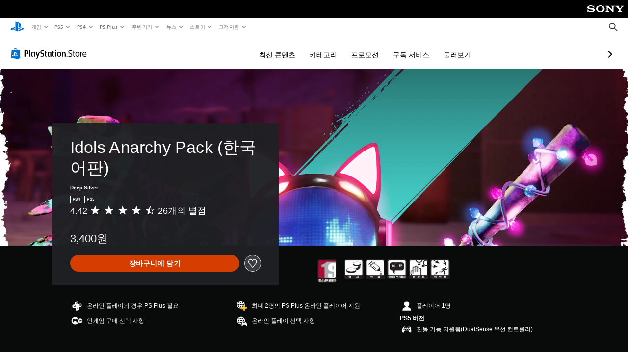

--- FILE ---
content_type: application/javascript
request_url: https://web-commerce-anywhere.playstation.com/bTRhBALcPzvU03C03bSgBVeU/V7r3SpNzbipfJm/BiFFdwE/Exxm/K2cLaU0B
body_size: 175136
content:
(function(){if(typeof Array.prototype.entries!=='function'){Object.defineProperty(Array.prototype,'entries',{value:function(){var index=0;const array=this;return {next:function(){if(index<array.length){return {value:[index,array[index++]],done:false};}else{return {done:true};}},[Symbol.iterator]:function(){return this;}};},writable:true,configurable:true});}}());(function(){UC();gb0();XN0();var S7=function(){Js=["\vQ\bD\n/\t7J\"i^T4\")9\n\t4A!1","\nY0;","\f%/M3\r\vWL\x07>",">&\n3",">%B","\t&M","/\n","1\x07^2:&4F\v\tK*0H\'[3\x40N:\b2I1","o","W\'I\r/",":\bM77\x07","\'_:0\v8F2W%-","$M\x07\b>/","%\v","D>B%-63E0-\\$",";^!\x40#8\"G,\x4069E8\\","j62\'W%V\x07$","","A,0","22h&(W$",")\t[9`8:%B;^#","~&\x3f!^6\\\vb+\vG;c\x07WJ\x00\x00/<{\"M!2\r\x07I\tg\bvOOn<","$P\r\r/,","1","U\f&6>","K1\x3fW3","\nG%",">\n\",U","%1","F0,",";4J\'",":\v2+#8H&,","W&v","C,5w9D\f/;","7\bI1\x07",":L\v&3","",")\tA!;","g","\x07t//\v\tf !Es-t/,0R-m45|d(\r 8\"&=vp\x3f\x3fDY5\b \v\n#>$v3Z75$V\v<V$$z90;p\r8.-m=[3A6}<V\v\r&=d\r)#C5,\"\f&-m$90t4,+\x074n&2G)9|d<(m\n#=h90p8EW\v\'&=m$90q_<,\vV&=o:*|d$o#\rg\f%sH4:0\';: ;B5H\nV\v\r&=k)<_Ast//\vU&=f\b\f-4s\x07t//\v\nRf Ct-0\'5)b8sg;(2(\'5)b!Es-t/-%<&1OC-t/)(0#=O~,8)9zd$.\vy&=m= /R/-%\x07&1OC-t/%m>b5/\'p3m/x#&%+&0qp :.,&z\x0792X/R/-%&)5\x40=B*&\v,6K)<_Ast//\v>&=f\f-4s\x07t//\tVf \twt* \v,b=Li$90q\r`_,\vV&q92H-t/-\b&1\x3fFzd$<o#7-m1$$^/\v1\'f6-o9$90q\x00p<,\v6&=fu<4s$^/\v1<\'6-o9$90q5H\n,\v6&=f\n\vX4s$^/\v34#6-h\v);jk,\v\"&=f4-4s-t/\b\v(<=8\x40/]6s+m\")N4=0;H}8\\.n b)fusI+\"&=f(\n1Es/R/)l4/+-l94s|Z\taR\vm\x00=,%|d8(\n<=$[l94sF\r/\b1&~5:PAsb$\bn&[\x3f}$^(n&5&0u<+\bS8U-i\vsN^\\ 8\"&=v: ;B5H\b4\v\'JY1&0q2H[,\v&\\645zd$\x3f\r&=d\v);\x006N+/2(\']\f%sN+x#&OD\\t* \v%&1Ow-t/()l$%$~{&pd&&\v,2Li;5zd$;(4#\rh\r);j`+/2(\'0)x\r)+A\rr[\x00.n&OE&GV/\v\'\n}z)0va:&\v,2DOE1d-!\v&~6$90w4m8+U-m\t<\vd/* <V&(d\v);G\r\r/\v2S8-m</\'G\r<,.&=f*+\nq6\v\'&\viz)0v1a:&\v,2DOE1d-!\v&~6$90w4m8+U-m\t<\vd/* R\r|\v);jg7_}8\'&=b1PsI\r28/o&=m\x00mAsd=6&=f74s$^/\v3,/6-o9$90qm$,\v6&=f:4s$^/\v4W\'6-o9$90p`+/9gV&C:92H-t/-m(&0|\r);a6N+/9gV&v\t92H-t/-+1,&0|\r);v`+/9gV&295|d*&\v,\"*i$90v\rb\\ 8\"&=D(<Z\x3f5r8.V#+b:\x3f7\rp8\bW:~{&pd&&\v,i4&}Z( 8(JZ\v);g4N+/2(\'3+js\x3f%AsI,$,%&1O-\x40Z3b \v(<Ob{&pd&&\v,/)i4=zd$ +4#\rk\f\x07ES\r/\bW>;F\r)+Kr[(mWn&2G)3f=B*&\v4>$~,$90t\rH(l,n&2G)6\x40/R/,#\rA\f%s`_.\f&=~9=0;1d*4\v\'\rg\f!Eq=B*&\v4>$~,$90v4bW],\"\f&-m\x00/PsI<0R\r]\f%sm,)1(:4+sl94sV\r/\v34/6-o\fzd$36&=f:4s\x07t//\b\v\x00&=f=Asd89g&f:$90g\r8^\b:+z6: \x3fq2s<oS>+z{\x3fGd//\b\fT#,[)8T\r/\v4\t/6-mz)0t2\r/\v1/d7-m\t2H/R/-1*&=\b.#ap$8003\f0p6PZ/\v\'%4Hz/R/-m(&8)&/R/,&2/Asd699g&f:$90zH(\t04$[\x3fEsd/(8R4\vm\x00\vph\r/\v24\rh\v)+f3m$(2\x00\f&-m&0q2b\v!\v%bs=G\r,\v.&=f\f!Es/R/)l4/+-l94sD2(\'=\x40%sH4$ 8\"&=f\f&pd&&\v,d\rZ\v);\x006N+/2(\']\f%sN+x#&OKt-!\b,&\\:$90u5b8l49=k3(0sd&V&(h\v);C4T&\v,\'i1Asd49 8\"&=f-4s=B\f&\v,\x00*7Al)0s`;^9gV&~:92H-t/-W&0|\r);jN+/9gV&}q92H-t/-54&0|\r);S+/2(\'`\v);dm,2(\'54f%sI<2(\'1;\r)+A\rr[\x00.n&O$EK,0\'>ND+=\x3fD\rb8,.U-i%sN< \"&=f=\x07Es=B!\v$4n+=\x3f^r[^x#&O#|fF\r/\v4\t/\vm\x00\f-C\rV\r/\v3/6-h\v);z\r/\v442DO#K=B-!\t0R\vm\n=/7K48$(12\f&-m\x004\x3ff/R/-Te5DO \x00t*&\v \vm\x00\vz/R/-T$\vm\x00\f :}lZ% 8\"&=D4\x070;H\rp.\r&=g\fY\x3f\x00/R/-54&1O#G-t/)(0#=O~,8)9zd$%&}q&0q_$:kR\vm\n\x3f76h^/\vm \x3fO[l94sw\f&\v,76Li&0qbY&\v,76H4\x00}h\r/\t$>b/\r\x3fDet+/\v0R\vm\n\x3f76h^/\vm \x3fO[l94s},2(\'(g1&0q5q$,\v6&=f%(q\x07t//\b/\"&=h\v);v`+/2(\'39x\v)+6r[(l\x00&=~*<\x3f7\x401d& \v,;j::.#H1d) 8\"&=v: ;B5H\b4\v\'\vm\x00-C}h\r/\b3(f\x406Qpd)2(\'3\\!Es-t/-(\n&1ODC-t/)(0#=O~,8)9zd$\vy&=m<$^/\v4S6-h\v);g5V^/\b2:Hs\x3f p/R/-(\n&1ODC-t/)m>js8)5ht/, 8%$&0{4b()m0x90qV\r/\v4S6-h\v);g5V\r/\v4S=d\v);vn&\v,*9i1PsH_#28/o&=m\n.PsH^2(\'6o1&0qr\n,\v+o&=m\t<sK\n(24 D\x3fDZ3H\x00\x074 \fZ6)0sE(%2&=j95|d(2(\'2+H#\x3fD5\n/\v\vH=m05\nd/,&t/\vm\x00\v\x3fX5^/\b\'&+d\r);v2`+/([k","V2V\x07$>\x3f\b","[Dfl(6Z,","T;\rX4f\"0\vTr35","","2d0","3O&1W9Q#0\b","8+",">G!1","&\n\bI","F\n\r>96\fC\"-S`\b)*;\x40S.","*]5O\v\r>!3\t^\"*\x07o","] u9(\t$","P\v.5\\7","&>\b1K&-","\t\nM/7\f2Z6W\r>:C1","I7W%S","!8>`\f","6F","%J7","\x07\"9\nE-\f\r\x00G2V","B\v>7\nX&,",">:\x07:|/+\\D\x00\x07:*\n7C-","a","\r$91M!2\r","X\",%[:\x40+2","][#","K&*-W:\x40\x009b\"3\r","\v+;","B\x3fJ\x00\v*\v4","V>V","A#W\v\v>","+\t#_7\x3f","]\'","4x!7\x406H\v+&:\v3\t\b","^2","32\tT8W8/-\x3f\b","\x3f,3\tI\'\x07^3","\x40\"-8\\3\x40!,","feQ]7\x3f",",VgP","0\x07P%\x40","1;","&N~&0\f\x402W","0\x3f^2v","&P\v3\f:X,,)^","-EI--\x07m3Dhe","W/Q","&","J*0\t^.i\r","e\r=%","\fI\"5\r","0\r27I1\x07\\2F\x07%1",";\x3f^","+-89\x40&3\rF","","&\v\tK*0=W9B",".m3W\x07/-9#\t\v^\".V","\x40\"-"," ,\rF2","#z\v\x00",")","-:\bI--\\","U\"","\'J\x07\x00>:2\b\vB","_18Y","1,:E637D6I>:","I 5;]%D\t\v*\t\"/E$0\t","C\"J",";","&\t","","$\b\v_&,","\vW9","","\'W\n\x3f<","E%D","/4f","b6W17\vH","/\x40.","fUH",">\"\\7\x3f\x40","3E7V2K",":xj\x3f","\'2\bI%5W#\x40\r","3J/\x3f+\t;\bE,0",":\x07^","9",">C\':%>A*+","%C/;\t",".[9S/","O,2Q#v\v/1#\n8M7\x3f","\bE/2\tQv2C&+F\v\tKn7","\x3f[2KC&6>Q_&0\x40","97","\x408F\v9\"\b\fC0*:A","\b$<\x3f\b","u\"\r%X","+8-\t$GT7,\tF>K\tN%=\x00#M77\x07<\x40d","C!-\rD2","=W9Q7","\r&353\vB*+","3\x40+","2#M\'19]6V\x00\b+hP&v3\v^\bu\'63",""," \x40\f#+\x3fN*2K4M\x00-:","M-:\x07gl*","\r+3#\vX&8",".:9y+_\'J\x00\v$+","-YD","\fM1-\r8\\#","xqk1","I;*Q#d\f\r!7\bN&\x3f%[:\x40+2","m\v3C\'","\"","2dR,F7","W%C\'>\b5","\\","5","9","","0N\b7\\[9Q\v\t86$\f.","]E%FT","Q;:/$$_&",":x+","p94\nSs\'\x3f","G&\'+V2","\"=D2`\v\':\b\"","\"4","C#3","F%\\N>>3\nB7~F\x3fJj<\x07\"\f,,H[9D3","\"-","","\\11F.U\v","k\n/","^&\x3fs9D9:",":\v7m\':A$","\tO(",";\t6U","#+$\bC1","$;4^2H\v\x00>","0.di;+","8\"\"I.;A\\ \':","S!L\t>0","B,*HS;INj<\n7\f\"-H1P\x00\r>6\t8",">I\'\t\x07Y2W\'\x00&6\b3\"^,,",">F90\x00\"G3J%7\vL\vj\n#\x00QE-","\t\f>e","\bz\v(;\x3f^\v\x40","\x07P\x07>\b7\x00^",">nU\b\tB7",";N&","522o$\v","jeDY;z7)`\fl06R\b,#26e)\rNs\v%nZ[,>\"\b\v","9\"n:\rb6W9\x3f","F#UTep","[7\x075","E2G\x07>\r27I1\x07\\2F\x07%1","S#Q\x07(*3!\x407;","%VI","W;Q6","\fA\'I>\v3","]67V","/,7\x00","+8","J*;A","O&2\rS#L\x00","{*0\fE$#\v.6\x07v7M:;Qb;P\tC#1FM.7\vQ~>KN6$U","\nE!,\tW","!k\b\rV8W","\t+2\v7","E7;","\b\x3f3\n5B3+%K\'\x40","J\"7VU/:\x075\fJ%","\r1T>F#0\b","A&*\x00V","2\tFU/\x3f+\t&\bX\r","4D7\x078A","#13H\x07","S\x07\n/0I!Ax~\vV2FSh)nK\\Z,,\nAu","8#5B\';\x40","R","C-0\rF>J\x00","M-:\x07","<","\f\x00","\t\nM/7\fQS#Q\v:+F\"\b\\H&-G4Q/\b9\tQE7;P;\x40N\x07$,7\tImT!8W\n\v89GIc7\x406G\vf\b9\tQM1,\t\b8G\v)+v\n\t_7~\x00D2N\f;\x40m7\x406QwOv\nX+1\f_","X\"<","\x40&\x3f","\r+13",")75\f>E,3\r\x40>F=\x07-1\x07:","2K/-\x074\v",",,9$","{J\rp","/\x07$j/1\t","M~","3","j","\bz\b.- s60S\'U\v\n","m\b\x40#%;:","Z*=\r<W:J","","W!L\r\v>7","C.;[4d>\'$9\n\x3f\x00X"];};var pf=function(HJ,pF){return HJ+pF;};var j5=function(){return TX.apply(this,[G4,arguments]);};var P9=function(kq,w9){return kq>=w9;};var Nv=function(){qR=["_]#>^\x07/g",",","XC","LR07^","0D-=~K&1Y","PW>CBBYN0_M5+H$*Y",":CGN\x078<<TN","C0*I","\x00EB\\WZd","#5","[J\v0-_^","]\x07YZ]s\x070","1","CKT","CWH","&-UJ","0DR\\}\x07B","\\(L\x07","\x00<1","jF\'98C_PL;&RJsA\t^\x40","N44_","\\iXdc\b","\',HI61Y1RC]S","A-)","^U(L<R\x406","R]MS58<","*G-6MV6,^","","Qt","\x3fUH/6\\%&I",">7F-om`{\v\x40KJ","[; QR6;b^AV","0+{]1m<.","8XR","I\"/kO!HH<=DQ8(8Hr_%,ZJ","W$(","i;H","\vAB","","`6)D\vx\\QI!0UT8 G\x00","YH1L01!\\I:<^7Z^JT\b\'","%,Nn\x00 ","+L\x00*TC;+","UY+1!\\I:<\x00\x07VZM\n-","Y]L<N} Y,<","2<NR\\YN7YV\b,G=\\R:+T","I :RI\t7]","_V G\x00:QH;"," .Q","F<6W\r\"","A^","\'!^K=1H\nOK\bIW0dA^5F<<fq]Cc]T0q[M1\t;6SGs9X\rCGWR\f66TI\t+ d `2(L~JJ0w[VXH\x071!^5*C^AVY\x000-OHR0Z:ZA=+iV\fQ\x07#0][\t7)9TC2+B\x40B]]f;-~[\tkN<\x07TC;C\x00X^A\'F0*a_7H,<\bq2B\x07[K]61SN1\\-m16Y\vD]]1<VQR5E<)RV>}V[OLH\t<HI+\vXj:\\b&3A\"\vE]QIY[w.UMKDgV.:QH:_\x07\x07X\x40tTU\bp\x00T\b)T\\ac[Q=<YY\nKu<\x07A\x00\\+5tIV*$N\x00DZ\"yu\\&[-!~E=)L\x07F\x07\bX\t!UT\t=]\\j8XF43]BTW_\x40!N_,F`mjaa+\nRLMx\t;=_H\x40. \rh:R\x40\\UA{>_N-7H-;XV{<! zok:b\x3f(t~2\"~1\n\bq\r-H\nR\\]Y2<Nj$D<*O\f0qx:#v}s4c$%~/5v#\r\rzhz\"Y]LQNF0.u6J-*Sg21[AU0-yU Q\x00`mJA18AFLYLNU0-B\t+Z\'!o3\"hJ]R(\'<T^ [+!![KqvSLX]CgcS1y:.PA\':_\\{v<f(<el8>f&xfXR\x40\\UgcS1y:.PA\':_\\{v<f(<eh8>l&\rbsj8GJS^I9 AH0[3(MQ:CE]_Q16HF0Ed(MQ:C\vEKJKBU07^_7U\b&:QH8]\\aKVH\tM;wL_*[F43SQ\x3f3BjI\'<H\x00^7L,*OA!mQ\b\x00BBT\fZ_|u[I&\t=!^P:0C\\GLMWTW0da7F-bX\\\':C\x07\x07X\x40^\b75\\^-A++WT:9E\fSGWW\x3f7YU_,D/*N\v:<BOHx:7^.v/b^K\x3f0_YXMSCVFgwJTRi\v =RI6rH\fR\x40KHMzv\\V,E,%XK;<EGLZC\x3f2VX#Bg\'II\x3fpOTE]\t85_-[%*A++H^AVK\bT45P]\'K*,WN21L[O[I3)_]jA\x00%#\x402,EV\\\\_O9{7F-bX\\\':C\x07\x07X\x40^\b<)U_\'K#\x3f_N89]\x07[B[L9>JW_$G\';\\P6r_TZSwuY*De*EP61^Y^D<;WU\'F,,TB94G\nGD_B;6VRR*G\x00-!I\t <_C]KY6*IQR&A\'\"X\t6\'Y\x00DGWTX;7]Y.K8*_B:2C\x00^GQO;=YV\'\'!IA=+\x07SA\n\\W0tIY5]Z\"<\bq<EZK_;*SUJj+-QF53JSH\\W3<JJ/M)*VK;5DKL\b:*Ne\n,]&(bI<;L1^MWTU\x07;>_-[%*A++H^AVK\bT23[_!B&.RE5:C\b\\ESE%2XSjJ&;XJ\'qN\x07O\t8<_ G\x07! S|p]RK_O9:YU$J/-ZB28OTMH\b&<NIR(H-<\x00~,H\vTZ]\t\v2{7F-bX\\\':C\x07\x07X\x40^\b91TS\x00\'A/!_\x40;:I_I\\D=6WT\r_,D/*N\v07HZOJ\n:7I\vgV+\'OK>:\x00CKVNov]\r&D+\x3fVH8;G\rTLSM:0^J&H,`\\W :Y\x07A^MWTT9tVUkZ/m07_R]\tS&0UTG_jD&-XL:4A_\x40^O40^R*F \x3fXL8pLV\x40[CV,)U]5A\rf|AciY^VWU61HUhL\f<*SW:0CNAMWC\x07:<]_\x00/E\'(_E44C\v\\GVK\x3fvXO!\'!IA=+D\fSD:4_\b1L;&RJip\x00TOYK88[W*Y%\'P\x40<2]\vZBRJT:7N_j\x40,*E\n9,XLTFJJZ0!N_,Fr`B98CP^HK1)SP\'Y%*RL#>LTKS;>I*GVdm^L!0\x40CRVLI\b:7\x00R.C\'-YJ64EZIWL\v<;RV&C!.S\v:<BA^MWIO{)T]_\\gJ: PA~:U\x00\vY]QIAXz=T_)\x40\'%\\E6<\x40\vRDRW15P_\x00 F[+ SP61YYT\\QS\bX4*[T^&Z\x07jcG;-B\vK\x40B<6T\x00R_5\x40+#MK#3N\fVK^O\x3f6RT\'\x40\"&QG|BZOJt9<I6\vXj,UV<2HY\vOZ]T;c$J\"+SK7;C\fUMRK\x3f\x3fRR-B/$M>>JOZRX07\vS\x00+NVdm^L!0\x40CRVLI\b:7\x00R)\x40$\"_G;1NYFSA<7Y\\\'F-&V\v0,^[_OJo=5S]kJ\x07;m07_R]\tS&0UTG_jD!%PE90N\bTL]H4;\\](C\",RN2pN\x00CKV\t;wYIRi\v =RI6rH\fR\x40KHMzvVJ M+\'[L<<OGC[W3)]T!Mg&\f=p^\rUATx{3IQR&A\'\"X\t6\'Y\x00DGWTX9)Y[(J.\'RG1=LTLHI\x0727RS,ywS\v &\x40[]gAU&{7F-bX\\\':C\x07\x07X\x40^\b%;^X(C#%VE<1K\\GS\x409:V__5F=\x3fbG ,rZ^QBY6*IQR&A\'\"X\t6\'Y\x00DGWTX>;\\T$L$-^M<>FT^_L>>RV+\x07:,G ,5/vQN6&*SI\t+]Z;;DH6,D\fSD:4_\b1L;&RJip\bSO]N70PQ&Y -ZL27B\tQI]HT8>I*YZ;9Z}NXC]\\B07IS[*\"SH05L\tY^VI%8^V\'K\' TI;1G[\r_K[H8CJjA&*Dwn\x00CKV\twuY*De*EP61^Y^O<3X\\ B\")VB9/O\fVCUE;8^^R60;\\T:\x00Z\x40]]]\'6W_P=]&<TK=e[\v^H^W6=X^5K) MO87OSIQDX6*I!L!=OK!qN\x07O\t8<_ G\x07! S|pH\x00GFTI47PT(K)!^\x4090D\rRGT\b4>_IR,Jf<KCqsEAU\n!<TI+[g Q\x400:H\v[JPI3)JY\x00)M,&[G:1GAV]KS\bX<4[]jBg-QE04\nSqWx:7e\vK/$\x40Z;9Z}NXC]\\B07IS[ +RO::G^CYB43R^ N8#TK27I[RL[N!tST Ef\'II\x3f}V\r_\\WBV--_T*GNg`\\I06B\fP^PL88\\\\(\x40&-MM<4K\rGU\x40zh1\x40-aMJ4}V\r_\\WBV--_T*GNg`QM6<O\nZEQN0=UX(\x40$\'R\x4094I\fFLKT =SU+6\\$&GA!qE\x00[\fSD:4_\b1L;&RJipZM_J67[X$E\'\"XE<7FYLZ\x40T66T)L,.O\t62]\x00n\n\t\t\v2{7F-bX\\\':C\x07\x07X\x40^\b%1VX#Y8+MO40F\v]LRH:1RW_#E/<E>rh \x40DX_S\vY=+UW] Q\x00-!NM<1[AGFQO72XQ\'B #YI#2C\rPG[Oz*N[\t&;<B<1Y\x07\x40T]KS\vY=+UW] Q\x00-!NM<1[A\\AP\x4072PU&O+.^O#>J\bPL[Nz8II6\' IW\'-LCZOLU9t^_\"GY!,RJ pN\x07CYB\t45S+ZZ+<N}NXC]\\B07IS[*$UE28GQCRM:)PT$E.!YJ28N[\x07TAV\b:7\v\nODkY/m07_R]\tS&0UTG_jN\"-YB=/CPH\\M2<PU)L%(YL8pN\x07G^]\t85_-[%*A++H^AVK\bT=1PX\r&Y+.ZC9/IZHTA%>VYjJ\x07;`^K=+HMKWU61HUhL\f<*SW:0CNAHUF4)]U!F$%_N54L\n\\AQI<vXO!Aza^L&1FZD\fSD:4_\b1L;&RJip\fUJYO<;T[5C #VL29J\x07[MVNT&*_N_$\\! P2=\x00\bQ\x00K\x07\x40Y[w:RH 0;XJ 6BTWA4>V\\/O.+^T#3D\tRLHB<0[ ]\x07g^K>2BDf]W&t^_ECvHqaWWqsEAU\n!<TI+[g.V\x4041\x40PB]I65]R)B,!YO9;GADZYNX<:UT_6HY*b\f}/CL\f[U0t_B\t+Z\'!\x07\v|8\x40\r_\x40SI81VY E$\'ZK75A\f^KV^W0*Y(\\!,\\P:0CZCCTS\vY=+UW] Q\x00-!NM<1[ASG^N\x3f3UP*F8\'Q\x406/L\tGL_Oz8II6Ayy\r\t\x3f8\x0036czFm9Y%7]QR&A\'\"X\t6\'Y\x00DGWTX=6QV\"O8.MC98N\vTFPF80\\Y5:.PA\f>C\x00AQ\\YB$;-PRi\v =RI6rH\fR\x40KHMzvV[.L#-UF77\x40QC_I05[R*Cg.NW6+^[\f[O[\n\f<-_!LY\v G`*5O\x40G\x40_S\vY=+UW] Q\x00-!NM<1[ATBVC%2J_$A+$VN50O\b_\x40[Jz0TI\t)EY=<XV0,^ZCCTS\vY=+UW] Q\x00-!NM<1[AQI_F%;WU-G#%RO=;B\bPO_Mz>UU D-;M=3D\vDKS\vY=+UW] Q\x00-!NM<1[A_BWN1>PV)K-*TJ5<G\vVLHJz1NW_6\\\x078*S\x406;ZB]\'6W_P=]&<TK=e[\x00XA_A3)_X$C.\x3f\\I09E^H]HX&,IJ!Lf\'II\x3f}V\r_\\WBV--_T*GNg`WH77]PFVO%:WT.Y%.YE<3LLJP\b\'JSS6\vXj,UV<2HY\vOZ]T;c#H)#_M\x3f=\x40\bPLV\x40\v\x07\x3f0RU\r\'Y,$M=5HDKS\vY=+UW] Q\x00-!NM<1[ASL]\x40:>X[-N \'S\x40<5]^GPJz:UT\t+]+;,OM#+^[^CQJU&*_-[%*A++H^AVK\bT%)UT-C8)SF;>J]HSI75V[jC\x07g+RI}5^VBMPHx<BN6\x40&u\v:<H\x00XFYA65^_)J))^T10DQAAU&*_-[%*A++H^AVK\bT2>RV(M&\x3fXC02O\tRFSO>;QP\rjY8:M\n;+\x40L\f[U0t_B\t+Z\'!\x07\v|8\x40\tSHHF<5QP\"Y,%WB#0\x40\\OV^E>tNS ]Z ;PHq\vCVLWhiY6]T+rfy6N\x40[YBW|dA+Z\x00h.\x00T6-KZOVBU:.F7P+ SW\'^I\x40OQ\x07!:R\\>D<\'R\x40i}e1/s\fEX\vJ%<H\\(H+*J<(]CVJS;yY\r6A\\ fr,\bBEj7F\x07LLy\x40N\'3\x00ocDY]\x07A4-YRUlR\'!NPs1\vEHWJ6<T\x07m\x00Y)tOA\'*_NT\x00HT_;pL\r8\'=H6+\rS\x07VMBU07]NK+Iy_00C\x07A\t\b<:_\\+ExfI2/\\\vAL_0uTYl\x3f.TPs_^]]_F<NN!a2^K=,YT\nMB!1\nB=$]f=RQ=;\x40EK\\D_}<TTM{L_&c\r\r|<\vYILAGn+_N\b+\tcmAx1VBW\fR*|wY[\t-\\arvSQ[VS;qAm\b\\j,RJ=:N\x00\x07X\x40I[4/S]*[]a=XP&-CT\x00BBTJD&-A_ J\x00!9Xp*/HN\v\\L[! J_G8)9TC2+B\x40TAVB<6T1\\&X\bcbI\x00\bKHxh\x00O\\*U\bj!HH\x3f}p\tFQLn9w~[\t\x40-\tRV>>Y\\G\\]H0=uJ\t*G\x07`fP:2H.YKS0.~ \x00Z< nP!6CFCT\x07 cI3\x40-XI<-TNFYC\f\'<yU0[-!^]i2YIM\x40M!uV[0H-<\x07H/AQAJ\v[ *_H< G\x00r(E#/{DGW\nh7[L$]:tOA\'*_C]\v6)O\x00\f9G$#P)eDXVL]Ko5^J-U\b&:QH7NN\x40][ 8\x00]Q3d\x3fQ#sX\n\rKWM;u_B\tJ*T\t`f\b :A\x40TBWBS^(b","\f\x00^R\x40QJ$;.H[\r\x00 M","\b*O","0/V","Nel","W\f","CQ|!0L_]*Mo\x40","SA]","","RMS\"S\x07+UN*E","","/B\x00CKJW","*QA>:C\x00\'SzAB","8H]",">Y\x00^LMB\b","f","$k+\v","{j=","SOL","NI\t","+XH68L\x00\vnG]C","[.\x3f","[X5]","oz2c>1sp6<\bg;ow\x07\n{#6ntYD3>RS)D\'\x3fLV +XOWBAIDal\f\rEIj","6Bz","\x00$M\'<.OP",";+Y\r",".M","i4< mV:2D\x00\x07AKR\bu+_N\b+\th\x3fOM>6YRNK{","n\b03j","+;*It<(~\x00CK","4IL,K$&I]07L\tR",")B\bp","^E=)L\x07","NP2+X\x07","J&<WU\v","0Ix3L","!\buk"," +-iyg","h0`>(yo.","TW-_","N\b\x074-YR8\b&L<&RJ","<7T_\',M\x00 ","M>*A","`KZ4_MCu_T$ET#HC:1\r7YZYI","C","[F\t4:=_{\t","\nM_7\x40-=bQ=(_GK\\","+\x40,","\b\x07,7T_/$M!;TK=>A+DqTF1","RX","\x07Y\r",")]","X\x07XC}U\x3fN_60G<&RJ>A","\r9,_I",")H_\v","5[>&RQ [\x00CzAB:7+_L","2*Y\b^BT","+eQ*`Vg$rI*fIo\t(p","\\bm","^U31}),V","=;RG<2]\vCK","T\r","*K$*","% Gm B[BA0Q98XV","\\F/\'6NNH","6\\;,OM1:","Q=,E\bC","1H.PA","\rV\x40hF#,)_","\nc9/de}5x)2h8\"~1\n\bq","3,VV7L&\nSE13H","(E[* Y]","\x07 KY\"<IK","h]_J\x07%0H_M[do\rsHN\nD\x07KOoi\n\x00M\x40en9t","N","\x3f*_W\'0_","J: PA=G","I\x07\x07","38OV\t","#,)_*[","MJ\':","\t\x40-","5[< ^K\x3f","W0\x00","r","\b[AW","E_","X]LK81<","!+N","4","\x40WB/%<","i","O0","7Y\x40W\x07;/_H\tP0G-)TJ6;\r\x40MK[:yUX&]","^\x00Sl]D","\x07!5X","ZKJ","nO;1~A","0+LSF#*O","I\r2G","<)XU!","CW\vn0+iY G-","d1YN`a\v","<HV","GBMN34-[","BWF$!6H[","TFJJ",":AG_S","eM![>*O{ <_Cq^"," E<*","^S\x00$] \nKA=+","!","#:_\x07\x07DZ]S6&*ST$7\\\x07<*Ya%:C\x00","g.A\'0L_/ _$:\\P6","%[V.7","uS6=FOMH95",")!ZQ28H","v^HB+,HH","[T\'","H47S1JY+#RG8","C","udz","$Z$:&KE\':yR\x40","]]S","\x07EZ","T6)A","","\v&-~[\t","\x001SGK","r\x40LU","\x00[AYB","DKL","C","A!<H","PE\'<E9\vSGY","]w","X\x40S^\"7","!-O","XZPU","}d\'0~\x00^\x40_%F","b9-X\x40LI;:8^_","\x00BMPH\r","-","1F1$*PA=+","NL2-H/E\\Y\be3<H","I<*^\nXYV",")<DJ0","cS","^]T!<TN31}=<IA7","TW\x076\x40BZ\f0D#<","UE Z>EAHU","\x001","[N","M>&^A~6C","H21J","*{K*","2L","84","IG",";H\x07TKh_\x078NS","Y#\x40%","A;","38OV\t&$E-","OA>0[\nyA\\T",";2TU\n","0BR}Uu\tVO],G","%","\t,IM%:u;\f]K[","6K\x00","f\x3f0O","rj","\x40\n-_V ]1","56_\x07yOU","8TS","(2K\f","N)&<N","1UI\t$D","%6N","R30VV"];};var IW=function(nf,mz){return nf<=mz;};var n5=function M5(qW,mT){var Lv=M5;for(qW;qW!=pr;qW){switch(qW){case RD:{dq=GF*AG*QG-vF;Ob=QG*vF*Ek*rW+NR;qW+=zM;M9=RN+tv+GF*DW+QG;YN=RN+rW-tv+YT*AG;ls=vF*DW+Ek-GF-rW;}break;case zL:{Xs=Ek*RN+AG*vF-tv;r9=MG*YT*vF+AG;Ib=RN*NR+DW+tv*GF;xF=YT*AG+rW*vF;Mv=AG*YT*GF-vF-Ek;Lb=GF*vF*AG+RN+YT;qW-=D6;}break;case Zn:{tk=vF*DW+YT*GF+NR;fT=RN*DW+QG*vF;Af=NR+QG*DW+Ek-AG;qW=n4;p7=MG+QG+DW*Ek+NR;ET=vF*AG+DW*rW+tv;D5=DW*GF-Ek+AG+YT;nW=rW*MG*tv*YT-DW;}break;case xx:{qW=Rc;mF=RN*DW+MG;YW=DW*Ek-RN*NR;jq=tv*AG+NR-YT+rW;HF=RN+tv-AG+DW*vF;UT=NR-RN+AG*vF*rW;Nz=QG+GF*RN*YT*vF;}break;case Y:{mX=DW*GF-vF+RN-YT;I9=tv*DW-YT-AG-MG;qW=UE;dX=RN*tv+AG*QG-rW;WF=QG-NR+Ek*DW;VJ=rW*QG*Ek*YT-DW;Qf=vF*DW-Ek+tv*AG;}break;case Xr:{jX=RN*MG*AG-tv*GF;Vs=QG*AG+Ek-vF*GF;nN=YT+AG+RN+vF*DW;kG=Ek*tv*YT-NR;qW=O0;hW=tv*NR+AG*GF*QG;z7=QG*DW-MG-RN*Ek;wz=QG*DW-GF*tv;}break;case X4:{I7=QG*AG-Ek+NR+rW;Ov=YT*GF+QG*DW+NR;nz=DW*tv-AG*RN+MG;XR=tv+DW*rW-GF*MG;BN=vF+GF*NR+DW+rW;Mk=QG+Ek*DW+AG*vF;qW=X;}break;case WI:{qW=lL;MJ=YT*tv*GF*RN+vF;Sk=tv*AG*rW-vF*Ek;bR=rW*tv*AG+vF-RN;PT=MG*DW-QG-Ek;t9=GF+MG*QG*YT;df=AG*QG+DW+NR+RN;IX=GF*AG*Ek-RN+DW;FF=Ek-DW+tv*RN*AG;}break;case Zr:{hF.push(hN);qW+=WE;l7=function(IN){return M5.apply(this,[IE,arguments]);};sf(Es,qs,Xv);hF.pop();}break;case EE:{qW=Xn;bz=GF*AG+NR+MG*vF;f9=GF*DW-QG+AG-RN;DJ=rW+GF*YT+AG-vF;GT=tv+RN;ZX=QG+YT+RN-rW;}break;case J:{G9=QG*AG*GF+RN-MG;VT=RN+NR+DW*tv+QG;fz=MG+AG*NR+vF*DW;XG=QG*DW-GF*Ek-NR;pN=tv+Ek+QG+vF*DW;qW=cc;Vc=AG-Ek+YT+vF*DW;SW=YT*vF*NR*RN-tv;}break;case wn:{qW-=En;Cs=vF*NR+RN*GF-MG;LG=MG*QG-rW+vF;CR=vF+rW+tv+QG;p9=YT*MG-GF-Ek+rW;jf=YT+rW+AG+GF-QG;L7=YT*GF+RN*Ek;jG=AG-QG+tv+vF-RN;wF=NR*QG*Ek-YT+rW;}break;case qj:{qW-=Ug;Lf=DW*tv+Ek*QG-rW;W9=NR+YT*vF+DW*Ek;M7=MG*AG+Ek+vF+DW;Ck=DW*tv+RN*NR*AG;Fs=AG*QG-GF+NR;Uq=DW*tv+AG+vF-QG;}break;case Y0:{N9=RN*DW-AG-MG;qp=tv*YT*vF-DW-MG;ft=GF+Ek+MG*AG+tv;Ew=Ek*AG-MG+rW-QG;qW=C2;Yp=DW+Ek*RN+QG*vF;lw=vF+QG*MG*RN+GF;}break;case XI:{Ah=NR+GF+rW*AG*YT;Nl=tv*DW+YT*RN+GF;sB=rW*tv*MG+vF*Ek;IP=YT*Ek*QG-NR-vF;qW=cE;zU=rW-NR+YT*GF*tv;NB=GF*Ek*AG-tv;IU=tv*DW+QG;gV=DW+AG-Ek-tv+MG;}break;case cg:{Hw=tv*rW*QG-RN;XA=MG*DW-vF*RN*rW;Dh=AG*QG-DW+YT-Ek;L3=AG+tv+DW;bt=GF*Ek*QG+vF*DW;qW-=Cr;Kl=YT*tv*MG-QG;}break;case zS:{Ek=MG+RN-GF;vF=Ek+NR;tv=Ek+MG-vF+RN*NR;qW-=j6;nQ=tv+Ek+NR-rW;Nt=+[];QG=Ek+RN-GF*NR+rW;}break;case PE:{OB=tv+DW*GF-MG*QG;hm=vF*DW-rW*NR*AG;qW=hC;xV=GF*tv*MG*Ek;kl=QG*DW+Ek*rW*RN;dp=YT*rW*Ek*tv+MG;Bd=rW-NR+QG*MG*YT;}break;case dE:{gw=vF-rW+tv+AG*YT;wt=MG*AG*NR-vF+RN;GK=AG+rW*DW*RN-vF;fm=GF*vF*QG*RN*NR;Mp=Ek*RN*GF-rW-QG;QB=GF*DW-RN-NR+QG;qW-=JS;cK=vF-Ek*NR+MG*DW;A3=Ek*NR+vF*tv;}break;case xr:{sp=tv*Ek+RN+QG*DW;qW+=Rn;ZV=vF*DW+RN*NR+tv;IK=NR-Ek*GF+DW*QG;Qw=GF*DW-vF-AG-QG;rH=AG+YT*RN+DW+vF;Lh=DW*rW+AG-vF;Zd=AG*MG+rW+DW*vF;}break;case Ex:{Z1=DW*QG-AG+YT-rW;qW+=cx;GA=RN*tv*YT-vF-AG;KQ=DW+MG+AG+QG*GF;tU=YT*tv*GF*RN-Ek;Vd=DW*RN+vF+AG-YT;s8=rW*MG*vF*GF;Ol=rW*DW+Ek+NR-QG;}break;case GI:{nA=rW*DW-vF+AG*GF;qW-=dL;mQ=NR*DW*MG-Ek*RN;q8=DW+YT+Ek*vF+QG;U1=YT*RN*Ek+QG-vF;}break;case br:{HH=DW*NR*QG+Ek+rW;I1=DW*QG+AG-Ek-RN;qW=LE;V1=Ek*DW-vF-GF*MG;XQ=rW*DW-QG+YT-NR;W3=DW*Ek-vF-RN-YT;}break;case lS:{hl=Ek*GF-MG+DW*vF;AB=rW+AG-GF+Ek*DW;qW+=PL;fA=DW*RN-GF*QG+NR;b8=NR-tv+DW*vF-rW;q1=vF*tv*Ek+YT-NR;lh=GF*DW+AG*MG-NR;}break;case S:{Ip=MG*DW-RN+GF-tv;gt=QG-RN+YT+DW*tv;fH=RN*DW-rW*MG*GF;qW-=Qr;Ep=MG*DW+AG*RN+YT;jK=MG*DW-tv*rW;}break;case JS:{jw=NR+DW*MG+AG;qW+=hC;CA=AG+DW*vF-Ek;cB=AG+Ek+vF*DW;XU=vF*DW-NR-MG-tv;B3=QG*DW-MG*vF+GF;lm=MG*DW-tv+vF+NR;Ql=YT+tv*MG+DW*vF;}break;case jI:{KP=AG-rW+QG+MG*vF;X1=vF+AG+RN*tv+rW;Zl=tv+Ek-rW+QG*MG;UH=GF*Ek+vF*YT-QG;sK=GF*DW-RN*YT;v3=NR*Ek-rW+AG+MG;EU=AG+NR+vF*RN*QG;qW+=Zn;OU=DW*Ek+RN*AG;}break;case N0:{O3=Ek*DW+rW+QG+tv;Jw=AG*RN*vF-GF+QG;pB=tv*RN+YT*AG-rW;lQ=NR-RN*vF+tv*DW;RH=MG*Ek*tv-RN+DW;qW-=vS;Sp=Ek*DW-rW+YT+tv;}break;case DL:{nH=vF*YT+Ek*MG*tv;Gh=rW*YT+MG*DW+AG;Lm=RN+GF-AG+DW*Ek;I3=DW*QG-RN-MG*rW;Qm=NR*QG*rW*AG+DW;qW=ME;Jd=DW*Ek+QG*tv+rW;tt=Ek*YT*tv*rW-NR;}break;case JI:{GU=DW*tv+QG*vF-rW;qW=Xr;P3=RN-YT+GF*Ek*AG;Vw=AG+vF-RN+QG*DW;S8=GF-NR+RN*DW+YT;kw=GF*DW+RN*rW;}break;case jS:{qW-=dI;Hm=AG*GF*YT-QG-tv;DB=YT*tv+AG+vF*MG;Pl=tv*YT*GF+QG-DW;UP=YT*AG+DW*Ek-rW;Eh=DW*tv+Ek+RN-GF;rh=YT+RN+DW*Ek+AG;cA=YT*MG*GF;}break;case QI:{bB=vF*RN*AG-DW-Ek;Jm=YT+MG+Ek+DW*QG;Vl=NR+QG*RN*tv;tQ=AG*YT-GF*QG-MG;Dm=DW*Ek-vF+GF*AG;qW+=rc;dd=QG*DW-Ek+tv*GF;}break;case pn:{QQ=Ek*YT+MG+DW*vF;Gw=YT+Ek+MG+vF*AG;gK=DW*tv-MG*QG;Ww=AG+vF*DW+QG-rW;qW+=WS;hU=DW*RN+tv*vF-rW;F8=Ek+YT+DW*MG+GF;}break;case DI:{hV=AG+vF*DW+YT;jQ=DW*YT-rW-MG*AG;nh=DW*Ek+QG;qW=qj;CP=QG+RN*DW+MG;qV=MG+tv-AG+vF*DW;Zm=AG*MG+YT*tv*QG;MU=RN+QG*YT*MG-rW;F1=MG-AG*NR+DW*YT;}break;case rg:{M1=YT*DW-Ek*vF+MG;ZU=YT*MG+QG*DW+GF;PQ=YT*rW+DW*GF+Ek;qW=An;Il=vF-GF+MG*DW+tv;Zh=YT+DW+rW+tv*MG;PV=NR+YT*GF*RN+AG;LP=rW+MG*tv*RN-vF;FU=DW+tv*vF;}break;case g2:{dB=YT*DW+GF-NR-tv;S3=AG+QG*DW+tv*Ek;R3=DW*RN-QG-GF+vF;JU=GF-vF+AG*tv-NR;Xm=tv-RN+vF*AG*rW;XP=vF*DW-Ek-rW*MG;qW+=qE;}break;case sL:{qW=WD;St=vF*tv+MG+QG*DW;Fl=tv+rW-MG+DW*QG;Tm=NR+DW*QG+YT+MG;mP=Ek+QG+AG+DW*RN;w5=RN+YT*vF*tv+MG;b1=GF+YT+Ek+AG*tv;}break;case AI:{for(var RK=Nt;I8(RK,l1.length);++RK){Zp()[l1[RK]]=nl(bH(RK,GF))?function(){return Yw.apply(this,[Hn,arguments]);}:function(){var Em=l1[RK];return function(sP,nm,HA){var dV=sf.call(null,sP,QG,HA);Zp()[Em]=function(){return dV;};return dV;};}();}qW=pr;}break;case jn:{Ym=tv*MG+RN*GF*AG;Wl=GF-Ek+rW*QG*AG;sl=NR+QG+vF*AG-tv;fp=MG*Ek*NR*AG+YT;Y8=vF*QG*NR+RN+MG;lP=AG*GF-vF+QG-Ek;qW=Ux;}break;case XL:{Ud=DW*RN+vF+AG-MG;H5=rW+GF+AG+Ek*DW;bd=DW*YT+NR-QG-RN;TQ=DW*vF-AG*YT-Ek;Jl=Ek*DW-tv-QG-AG;Wp=AG*tv+Ek+YT+DW;MK=GF*AG*rW*RN*NR;WK=QG-AG-rW+DW*MG;qW=xx;}break;case ML:{qW=pr;return Xh;}break;case OC:{At=DW+MG*AG-YT;Al=QG*DW+Ek+AG+tv;DK=rW*DW-vF+tv-AG;Rt=GF+rW*AG+DW;EK=RN+MG*AG+QG-tv;qW=zC;}break;case CD:{Ml=rW*YT*RN*vF;CQ=QG*RN*rW*YT+MG;Uh=YT+Ek*MG*vF*GF;qW=f6;km=MG*DW-Ek*tv-AG;Oh=YT*rW*AG-tv*NR;kA=vF*rW+AG*Ek;}break;case j0:{M3=NR+DW+vF*GF-RN;qW+=SI;DQ=AG-vF+DW+rW-QG;p3=GF*vF-MG+RN+DW;WV=DW*GF+RN+MG*QG;MV=tv*Ek*GF+RN+MG;kV=MG*GF*NR+Ek+DW;}break;case hI:{WQ=MG+Ek*QG+AG*NR;rV=rW+DW*QG-GF-NR;P8=Ek-GF+YT+DW;kU=DW*tv+MG*YT-GF;Nm=Ek-GF+rW+vF*AG;kt=YT-rW+AG*tv+GF;Ap=tv+AG*Ek;qW+=TC;}break;case G:{v8=DW+RN+tv*YT*NR;qW+=dD;J3=tv+MG+QG+DW*vF;mH=tv*rW*AG-Ek-DW;RV=YT*rW*NR*AG+DW;gm=YT*DW-RN*AG-GF;}break;case tE:{r1=vF+tv*AG+GF-Ek;vm=DW*QG+rW+tv+vF;md=rW+vF+MG*tv*YT;hB=DW*vF+AG-MG*Ek;OQ=vF+RN-AG+DW*MG;qW=T4;QH=Ek*RN+QG*DW+NR;UU=tv*DW-GF*MG+NR;gB=QG-YT+Ek+MG*DW;}break;case Yc:{VH=AG*QG-rW*Ek;zt=RN+tv*MG+DW;qW+=ND;LB=MG*vF*YT-AG-tv;wp=QG+DW+GF+AG;qK=DW+Ek*NR+YT*RN;}break;case dC:{JB=MG+YT*NR*vF*QG;qW+=sj;rw=rW*tv*AG-YT;wh=vF*GF*AG-rW-QG;fU=NR*QG*AG-MG+DW;bh=NR*AG+YT*QG*tv;nt=MG+DW*tv-NR-AG;}break;case E0:{YB=rW*AG+MG+QG*DW;F3=tv*YT+GF+QG*DW;UA=AG*QG-NR-rW+tv;qW=SS;Uw=DW*vF+AG-MG+Ek;}break;case EI:{zw=QG*YT*Ek*NR-GF;DU=tv+RN*DW-QG*GF;hQ=RN*DW+vF*AG-tv;qW-=j2;M8=YT*DW+NR+GF-MG;EQ=GF*RN+AG*YT+QG;kh=Ek*QG*vF+YT-NR;}break;case TI:{qW=nr;if(P9(sU,Nt)){do{var bQ=zl(bH(pf(sU,vB),hF[bH(hF.length,NR)]),wB.length);var zB=Gl(P1,sU);var fB=Gl(wB,bQ);w3+=TX(Ir,[SQ(FP(YQ(zB),fB),FP(YQ(fB),zB))]);sU--;}while(P9(sU,Nt));}}break;case sj:{qW+=JL;XB=vF+GF*DW+QG;IQ=Ek*vF+rW*YT*AG;jl=RN-rW+DW*MG-AG;Nw=DW*vF-RN+YT+QG;Ed=YT*rW*AG-RN-vF;Wd=QG*AG+GF-RN*NR;RA=RN*AG-GF+DW*Ek;}break;case k6:{sH=QG*Ek*vF*NR;ZQ=Ek*NR*vF+AG*QG;mm=NR*tv+RN+DW-Ek;G1=Ek+vF+QG*YT;st=MG*rW*GF*tv*RN;qW=WE;z8=vF+DW+rW-MG;kd=RN*GF+AG+YT*Ek;JH=tv*DW+Ek*QG;}break;case NS:{t8=YT*DW+NR-MG*rW;Pm=QG+DW*vF-rW*Ek;WP=DW*QG-tv-rW*vF;AV=QG*RN+MG*DW-YT;Dw=YT+QG*DW+vF+AG;b3=Ek+RN*vF*AG-DW;qW=EI;}break;case kE:{gU=RN+Ek*MG*tv*GF;Hh=NR-QG+YT*DW+RN;qW-=YI;K1=vF*AG-YT+NR+DW;w1=AG*YT-vF+RN*QG;Yt=tv*DW-RN*QG+MG;Lp=RN*vF+QG*Ek*tv;}break;case CL:{qW=ML;var jm=mT[Fx];var Xh=pf([],[]);var H8=bH(jm.length,NR);while(P9(H8,Nt)){Xh+=jm[H8];H8--;}}break;case Fr:{th=AG*QG+RN+Ek;TB=YT+vF*tv*GF*MG;qW=B6;dA=Ek+AG*rW*GF*RN;xQ=DW*tv-rW+Ek*YT;}break;case WE:{fw=GF*DW-rW-YT*RN;Gd=RN*DW+vF-AG+YT;qW=vE;qh=GF+DW-YT+AG*vF;Lw=rW+YT*QG*tv-AG;dP=MG-NR+DW*Ek;}break;case lI:{YK=YT+tv+AG+DW*vF;TK=YT+tv*GF+AG*RN;pP=rW*NR+YT*MG*vF;qU=RN*AG*GF-tv*NR;qW+=T;TV=DW*YT-AG*GF-NR;rp=DW*tv-Ek-QG-MG;}break;case nD:{xl=RN+DW*GF*rW+tv;qW-=b0;E8=Ek*YT*vF+QG-DW;Ph=YT*QG*MG+RN+rW;}break;case X:{qW=YL;Od=vF*DW-tv+Ek-rW;j1=AG-Ek-GF+QG*vF;fP=YT*QG+rW-vF+tv;Bl=QG-YT*NR+AG*GF;}break;case Pc:{El=GF*QG*AG+NR;qW-=QL;Ld=QG*YT*GF*rW+AG;U5=QG*DW-GF*vF-Ek;pV=tv*MG*rW+AG*YT;}break;case zI:{qW=V4;hw=bH(MH,hF[bH(hF.length,NR)]);}break;case Vj:{PB=DW*GF-vF*YT;qW=NS;IA=RN*MG*rW*Ek-QG;QV=NR*Ek*DW+vF*rW;xh=tv*DW+AG+vF*YT;s3=DW*tv*NR-vF-YT;nd=YT*rW*AG-Ek;JP=DW-GF+rW*vF*YT;}break;case rL:{N3=DW*vF+tv+rW;cU=GF+RN*NR*AG*Ek;Dl=QG*Ek*tv-vF+GF;qW=KD;QA=MG-QG+AG*GF*tv;Hl=GF+RN*Ek*AG-rW;}break;case YI:{Xp=AG+RN*MG-rW+tv;f3=tv+YT+rW*AG+NR;J1=MG+YT*QG-NR-tv;hN=vF*DW+YT*Ek-rW;Es=DW-RN*NR-Ek+AG;Xv=tv*DW+vF-AG+GF;AU=tv*Ek-RN+MG*DW;qW=ZL;}break;case wD:{K5=NR*Ek*QG-RN*tv;qW=Y2;Rd=NR-GF+YT*MG;Ll=rW*GF*vF-NR+Ek;Bh=GF*YT;Tt=NR+AG+YT*MG-rW;Zt=AG+YT*RN;}break;case LE:{qW+=E0;x3=YT+AG+tv*DW+MG;lV=rW*Ek*vF+QG-GF;gP=vF*DW+tv;KA=rW*tv*Ek;Q1=MG*GF+AG*vF*RN;dw=DW+tv*YT*GF+Ek;}break;case qD:{NK=rW-MG+Ek*YT*GF;U8=YT+tv*NR*GF*vF;qW=Ln;N1=DW*rW-GF+tv*AG;nw=DW*MG+Ek-tv+NR;k1=GF+vF*DW*NR+AG;Nd=AG*GF*tv+QG*MG;}break;case lL:{CK=RN+GF+tv*vF*QG;sd=MG*GF+rW*vF*AG;Kw=MG*DW-rW-vF+AG;qW=XL;wd=DW*tv+vF-YT-NR;}break;case YC:{SB=QG*DW+Ek*NR+tv;tp=DW*rW*GF+vF-Ek;J8=YT*QG*vF-MG;m5=NR-vF+YT*AG-MG;qW=xr;}break;case K4:{W8=QG*RN*YT-tv+GF;k3=MG*GF+tv*AG*NR;qW-=zj;wm=YT*QG*NR*tv-rW;bK=tv*QG*Ek+DW+YT;bm=DW*QG+RN-Ek*tv;E3=vF*DW-tv-QG+MG;}break;case qr:{DH=Ek*tv*YT+rW;p8=RN*NR*DW*rW;zH=DW*MG-tv+vF-YT;YV=GF*vF+RN*NR*DW;qW=CD;Y1=Ek*DW+MG*YT+tv;dU=AG*MG*Ek-DW-GF;Jt=Ek*DW+vF+YT;vK=QG-vF+DW*Ek-tv;}break;case kg:{YT=MG+QG-vF+GF;AG=rW+GF*vF+YT;DW=RN+AG*NR+vF*QG;Ch=RN-Ek+DW+AG+rW;qW=EE;Sm=tv*rW;TH=vF+QG+YT*GF-MG;Ul=YT*MG*Ek-GF+QG;CB=GF*Ek+DW+AG;}break;case C6:{Q3=DW*Ek-rW-RN-QG;PU=rW+NR+RN+DW*Ek;D8=Ek+RN+tv*GF*YT;L8=vF*tv+YT+MG*DW;qW+=Nr;Bt=DW*GF+QG*RN-AG;nU=vF-NR-RN+Ek*DW;m1=rW+AG+vF*DW+QG;pH=RN-QG*MG+DW*Ek;}break;case rI:{Cd=NR+vF*DW-AG*MG;wV=tv*vF*YT-GF;jd=Ek*DW-AG+NR-vF;Vm=tv*rW*AG+Ek-RN;f8=GF*NR+DW+tv*AG;H1=Ek*DW-MG+YT*tv;KH=NR+rW*Ek+MG*DW;qW-=hL;NA=tv*DW-QG;}break;case vE:{fV=vF+MG*YT*rW;Qh=DW+MG+NR+rW;qW=cC;dl=tv-Ek+AG*GF+QG;lH=DW-Ek+QG+rW*RN;EH=GF*tv+rW+DW*vF;xd=AG-vF+Ek*DW*NR;AA=DW*Ek-YT*RN-AG;GB=NR*tv*QG+AG+YT;}break;case U2:{qW-=GL;if(P9(rA,Nt)){do{var FK=zl(bH(pf(rA,mp),hF[bH(hF.length,NR)]),Tw.length);var ll=Gl(Kt,rA);var DA=Gl(Tw,FK);zQ+=TX(Ir,[SQ(FP(YQ(ll),DA),FP(YQ(DA),ll))]);rA--;}while(P9(rA,Nt));}}break;case nr:{qW=pr;return jU(BC,[w3]);}break;case mM:{return Wm;}break;case B2:{sh=AG*tv-MG+vF*NR;fd=NR-AG-tv+DW*QG;g3=DW*YT-AG*GF+Ek;Vp=vF+Ek*RN*YT+QG;h8=MG*DW-vF;Km=Ek+rW*AG*NR*RN;qW-=q2;}break;case p0:{pp=vF*QG-DW+YT*AG;qW=DI;BU=NR-vF+DW*tv-QG;xB=Ek+QG*AG+MG+RN;zm=Ek*AG+YT+vF+DW;}break;case T4:{Wh=RN+rW*GF+QG*DW;r8=tv*DW+vF+Ek+YT;sA=MG-GF+tv*DW;tB=NR*vF+DW*tv-AG;Sd=rW+NR+DW*RN+GF;Sl=AG*NR*YT;qW=N0;rl=MG*NR*DW-Ek;C3=AG+DW*RN-Ek-rW;}break;case Kr:{qW-=Or;if(I8(Ot,Mw.length)){do{Z8()[Mw[Ot]]=nl(bH(Ot,RN))?function(){return Yw.apply(this,[qn,arguments]);}:function(){var kQ=Mw[Ot];return function(sQ,ht){var Rw=rU(sQ,ht);Z8()[kQ]=function(){return Rw;};return Rw;};}();++Ot;}while(I8(Ot,Mw.length));}}break;case P4:{pw=tv*AG+NR+GF*rW;QP=QG+Ek*MG+AG*YT;qW-=w6;NP=NR+QG*rW*AG;VA=GF*YT*rW*vF-MG;}break;case A4:{Yl=GF*tv+RN*Ek+MG;Kd=AG+Ek+RN*QG+GF;lA=GF-NR+rW*AG;xH=rW*vF+AG+YT*GF;VP=AG-rW*RN+QG*MG;qW=YI;}break;case hL:{xm=YT*DW+GF-vF*AG;m8=rW-YT+DW*vF-QG;S1=YT*QG*rW-Ek+MG;FA=YT+Ek*tv*rW-RN;qW-=JL;O5=QG+MG+Ek*YT*vF;}break;case wr:{Fd=NR+MG+QG*DW+GF;TA=DW*tv+AG*rW*NR;Q5=DW*YT-vF-QG-AG;hH=AG+DW*tv-QG+YT;qd=vF*DW-YT*QG;qW+=S;HQ=DW*RN-MG+NR+AG;}break;case Lj:{Fm=DW*Ek-MG-GF*QG;FH=AG+rW+MG*DW-YT;B1=vF*tv+AG*YT;YU=DW*Ek-tv*rW*GF;qW=sL;mh=MG*DW-QG+NR;FQ=DW*Ek-RN-vF-rW;BH=YU+PV+mh-cK-Jp+FQ;}break;case qE:{lt=Ek*DW-YT+vF;Vt=RN+vF*DW-Ek-AG;Ad=RN+QG*DW-YT-MG;z3=MG*AG*Ek-YT-rW;RU=QG*NR*YT*vF-rW;wA=tv*DW+GF*Ek*RN;Et=AG+tv*DW+Ek+MG;qW+=VE;Rp=NR-vF+MG*tv*YT;}break;case WD:{Vh=Ek*tv*YT+DW-MG;pm=YT*DW+GF-AG+QG;n8=GF*AG+MG*tv*vF;MA=MG*AG*GF;Dd=YT*DW-MG*rW*GF;lp=NR*DW*tv+rW+GF;T3=RN*Ek+YT*vF*tv;pA=QG+GF+DW*MG-RN;qW+=rS;}break;case BI:{bU=MG*AG*NR*RN+Ek;D3=AG*YT-DW+tv-QG;qW=xM;xU=AG+vF*DW+RN*rW;tP=vF+DW-YT+AG;qm=Ek+YT*rW+MG+DW;It=QG*AG+vF+rW*MG;}break;case Ln:{Up=AG*vF+QG+rW*RN;qW+=Mn;gH=QG*DW-MG*vF+RN;JV=Ek*tv*YT;AQ=DW*vF+AG+tv+MG;RB=AG+QG*YT*tv+NR;p1=vF+MG*GF*AG+tv;}break;case C:{fl=rW+GF*NR*YT*AG;A8=rW+tv*DW-NR+MG;hA=DW*RN-GF*MG;qW=JS;Am=tv+DW*YT-AG;}break;case ZL:{YP=YT*Ek+AG+NR-GF;pU=vF-tv+GF*MG+DW;rK=YT+RN+QG*DW+MG;qW+=SI;Hd=DW+AG*RN-vF*rW;mU=AG*GF*QG+DW+RN;T8=DW*RN-vF-rW-QG;}break;case I0:{UV=GF*rW+DW*vF-tv;Wt=DW*vF+tv+GF-MG;qW=Yr;nP=AG+tv*DW+QG+RN;xK=GF*Ek+QG*MG*YT;}break;case rD:{rP=YT+rW+AG*RN*Ek;xP=Ek*AG+NR-GF+QG;Kh=AG*vF+Ek*YT*GF;Jp=Ek-MG+DW+YT*AG;qW=mD;RP=vF*DW-AG-MG-GF;V8=vF-YT*QG+DW*Ek;}break;case rC:{cp=NR+DW*tv-YT-vF;Mh=DW*NR*tv+QG*vF;gh=AG+DW*vF+tv+NR;qW=ZI;wU=NR+rW+tv*DW+QG;bP=DW*NR*GF+rW-MG;Nh=GF+DW*QG+YT-NR;}break;case hj:{return TX(b4,[zQ]);}break;case Qj:{IH=AG+MG*QG*YT+vF;Rh=DW+YT*Ek+NR-GF;qW=qc;fh=Ek*MG*rW+AG*GF;Sh=GF+rW*AG+DW-QG;XH=Ek+vF+GF*MG*YT;}break;case V4:{while(A5(pQ,Nt)){if(jV(g8[bw[rW]],A0[bw[NR]])&&P9(g8,JA[bw[Nt]])){if(vH(JA,LU)){l5+=TX(Ir,[hw]);}return l5;}if(Xl(g8[bw[rW]],A0[bw[NR]])){var cm=NU[JA[g8[Nt]][Nt]];var O8=M5.apply(null,[nI,[g8[NR],cm,pf(hw,hF[bH(hF.length,NR)]),pQ]]);l5+=O8;g8=g8[Nt];pQ-=Yw(fD,[O8]);}else if(Xl(JA[g8][bw[rW]],A0[bw[NR]])){var cm=NU[JA[g8][Nt]];var O8=M5(nI,[Nt,cm,pf(hw,hF[bH(hF.length,NR)]),pQ]);l5+=O8;pQ-=Yw(fD,[O8]);}else{l5+=TX(Ir,[hw]);hw+=JA[g8];--pQ;};++g8;}qW-=UI;}break;case gS:{MP=rW+GF+RN*DW-Ek;cQ=QG*DW-tv+AG-GF;qW=P4;XK=QG+DW*MG;WH=YT*AG*rW+GF+DW;}break;case g6:{TP=QG+DW*rW+tv-NR;vd=AG+Ek+MG+DW*QG;Dt=DW*tv-QG*GF*vF;jA=QG*tv*Ek-MG+YT;mA=vF*NR+DW*tv+Ek;qW=F2;gl=vF*DW+NR-QG*MG;Q8=YT*AG-DW-Ek-MG;G3=QG*tv*NR*GF+RN;}break;case n2:{qW-=OD;LU=[GF,QG,NR,NR,tv,dh(GT),tv,GF,dh(nQ),GT,dh(tv),dh(ZX),C1,QG,dh(Sm),qt,dh(IV),MG,Ek,GT,Ek,dh(vF),Ek,dh(rW),vF,dh(rW),vQ,dh(lB),IV,vF,dh(vF),tv,dh(tv),vQ,dh(rW),vF,dh(Ow),Dp,dh(RN),GF,NR,nQ,dh(UQ),TH,GF,dh(TH),Y3,dh(rW),dh(GF),MG,dh(QG),dh(j3),TU,m3,dh(RN),dh(vQ),QG,MG,dh(YT),Ek,dh(NR),MG,IV,dh(rW),vF,dh(j3),GF,vV,ZX,dh(vF),IV,dh(nQ),dh(NR),dh(nQ),Jh,GF,dh(vF),dh(Ek),nQ,dh(C1),Pw,NR,dh(SU),m3,GT,dh(tv),dh(Ek),qt,dh(QG),rW,dh(nQ),Cs,Nt,MG,rW,MG,dh(NR),LG,Ek,dh(C1),dh(C1),dh(CR),p9,dh(vQ),[Nt],dh(NR),RN,NR,IV,dh(rW),dh(Ek),dh(AG),CR,qt,dh(rW),C1,dh(QG),dh(Dp),TH,dh(NR),Ek,dh(jf),Jh,vQ,dh(rW),dh(QG),dh(Ek),Sm,dh(L7),dh(C1),dh(GF),C1,dh(RN),MG,Ek,dh(ZX),jG,GF,dh(vF),dh(vQ),Pw,Nt,GT,dh(GF),GF,GF,dh(wF),AG,C1,RN,dh(GT),dh(nQ),Cs,dh(RN),dh(GF),YT,dh(IV),rW,dh(RN),YT,dh(nQ),Nt,IV,dh(RN),dh(C1),Jh,dh(rW),dh(MG),dh(QG),dh(rW),NR,GT,dh(ZX),Nt,GF,vF,MG,dh(YT),MG,MG,dh(vF),dh(tv),Nt,Nt,Nt,C1,dh(Cs),dh(nQ),qt,YT,dh(GF),MG,Nt,dh(tv),dh(vF),dh(vQ),C1,C1,GT,dh(nQ),GT,RN,dh(Sm),QG,dh(C1),K5,Nt,dh(C1),dh(j3),Rd,dh(Ll),dh(nQ),YT,dh(YT),dh(vF),vF,GF,dh(GF),C1,MG,dh(K5),MG,dh(vF),nQ,dh(vF),dh(rW),Nt,dh(vV),dh(rW),dh(Cs),nQ,dh(TH),TU,Bh,QG,dh(QG),[Nt],dh(Tt),Zt,YT,dh(rB),VB,C1,Ek,dh(nQ),dh(RN),GF,ZX,dh(KV),Tt,GF,dh(vF),Nt,dh(MG),MG,dh(vF),m3,Nt,dh(m3),rW,MG,dh(jG),Ow,dh(IV),QG,Ek,dh(Cs),QG,MG,dh(RN),GF,dh(wF),Dp,m3,dh(m3),Ow,dh(C1),Cs,dh(tv),dh(tv),QG,Ek,dh(NR),PA,dh(GT),qP,dh(KP),X1,dh(Cs),dh(MG),Sm,dh(GT),dh(wF),dh(CR),qP,dh(NR),NR,Zl,tv,dh(UH)];}break;case MS:{kB=YT+GF*Ek+tv*DW;Ht=QG*GF+tv*DW-Ek;sw=GF*AG*YT-QG*MG;qW+=Ej;Cp=AG+DW*RN+vF+GF;AH=DW*Ek+YT-tv+GF;}break;case wx:{MB=AG*QG*rW-RN-YT;NH=Ek*vF*QG-GF-rW;c3=QG+DW*vF+MG-GF;SA=Ek*DW+AG+GF*MG;HU=Ek+vF*DW+QG-NR;bl=DW*YT+rW-MG*RN;qW+=I2;BP=RN+YT*tv*vF;}break;case Q0:{qW=pr;return l5;}break;case O0:{Um=rW+NR+DW*QG-tv;qW-=O;Tl=QG*DW-rW+tv*NR;cV=DW*vF+MG-AG;SV=AG*YT+tv+DW*MG;r3=DW*QG+RN*tv-MG;ZH=DW*Ek+tv+AG;K8=RN*DW-NR+GF*tv;}break;case pL:{var Kt=sm[X8];qW-=QS;var rA=bH(Kt.length,NR);}break;case YL:{KB=NR*GF*DW-rW+AG;qW-=Lr;GP=MG*NR+GF+tv*DW;qH=YT+Ek*QG+MG*vF;xA=Ek-vF-tv+DW+YT;n1=rW+DW*tv+Ek+AG;cP=Ek+YT*DW-RN*tv;}break;case ND:{while(P9(R8,Nt)){ZA+=qA[R8];R8--;}qW=pr;return ZA;}break;case n4:{tV=MG+rW+vF*YT*tv;Cl=vF*QG*YT-tv*MG;CV=QG*AG-rW+YT+Ek;qW-=Uc;zp=DW*Ek+rW*YT+NR;}break;case OE:{ct=MG+RN*AG*rW;BB=YT*AG-rW-NR+DW;jh=vF+MG+QG*AG*rW;N8=tv*AG+DW-QG-vF;GQ=vF*AG*GF+Ek*rW;qW+=gc;FB=MG-YT+DW*RN+GF;}break;case TD:{Ct=DW*Ek-MG-tv-AG;Im=tv*rW+RN+AG*QG;Om=vF*MG+RN+DW*Ek;E1=Ek*AG*NR-vF-GF;G8=vF*DW-Ek+QG*tv;VV=DW+RN*Ek*AG-NR;qW-=hS;}break;case Yr:{qW=dC;hp=MG*DW-tv+Ek;HV=DW*GF+QG*rW+MG;OV=tv+YT*Ek*vF+DW;Pd=AG-rW+tv*DW-QG;Zw=vF*DW-GF-MG*RN;UB=vF+DW+Ek*QG*tv;}break;case Og:{qW-=Z4;Mt=AG*RN+vF*YT;kH=RN+Ek*AG-tv+QG;Cw=NR*DW*QG-vF*GF;Gt=vF+GF*RN*tv*Ek;wQ=AG*rW*RN+YT;Yd=QG*Ek*YT-AG-GF;}break;case Bx:{NU=[[nQ,dh(IV),m3,dh(MG),GF],[],[]];qW-=Ln;}break;case Xn:{C1=NR*GF+rW*RN;qt=rW*YT-vF+GF+RN;IV=NR*vF+RN+tv-rW;vQ=YT+rW+tv-MG;lB=Ek*rW*GF+MG-QG;Ow=AG-Ek+GF+YT+QG;qW=pg;}break;case SS:{jP=QG*rW*GF*tv;g1=DW+GF+vF*rW*AG;Yh=AG*rW*tv-YT+GF;qW=hn;Qp=Ek*RN*AG+YT*QG;U3=rW*tv+RN*MG*AG;nV=AG*tv*NR-MG*rW;q3=YT*DW-AG*GF;gQ=DW*QG-YT-Ek-AG;}break;case Tc:{FV=Ek*MG*AG+GF;c8=DW*vF-NR-AG-RN;Td=AG*YT+DW+vF+RN;qW=cj;X3=vF*Ek+DW*RN+MG;kp=vF*AG*NR*GF;d5=vF+AG*QG-MG*tv;}break;case B6:{VU=RN-QG*GF+Ek*DW;CU=NR*tv*AG+DW*vF;zP=NR*QG*rW+Ek*DW;jt=DW*Ek+NR-YT+AG;qW+=N2;fQ=QG*DW+YT+Ek+tv;}break;case gx:{Np=MG*QG*YT-DW+GF;Iw=AG*QG+YT*vF+tv;qW=bg;zA=DW-Ek-rW+GF*AG;B8=vF-AG+DW*QG+Ek;Pp=DW+QG*NR*RN;bp=GF*AG*YT*NR-RN;tw=YT*DW-QG+GF-MG;hh=AG+MG+QG*vF-RN;}break;case In:{Fh=tv+QG+rW-NR+vF;Gm=RN*vF+tv+YT+Ek;qW+=RM;Z5=GF+Ek+tv*vF+NR;rm=rW*AG+YT-MG;vl=Ek*QG*NR+YT;ql=QG*YT*NR-GF*rW;}break;case nc:{CH=RN*NR-GF+AG*vF;qW=jS;j8=tv+AG+MG*RN*vF;rQ=MG+Ek*vF*tv;C8=GF*QG*MG+RN+tv;}break;case C2:{Op=Ek*AG-tv-NR+GF;qW=Og;zh=AG+tv*QG-YT+DW;Rl=NR+QG*vF+RN*AG;A1=DW+Ek*YT+AG+RN;Xd=MG*Ek*vF-tv-GF;}break;case mD:{RQ=GF*MG*Ek*tv+DW;jH=Ek+DW*rW+GF;AP=GF+RN*MG*YT+tv;qW=g6;D1=DW*NR*rW+vF+Ek;Ut=Ek*AG+tv+rW*RN;V3=QG+Ek+RN*MG*YT;}break;case cE:{x8=RN+AG-vF-MG+DW;vP=MG+AG-Ek*rW+DW;vp=AG*RN+QG-vF*rW;hd=QG*rW*tv*RN-MG;qW+=Dn;LV=AG*RN+QG+DW*tv;Bw=GF*MG*QG*NR*RN;}break;case k0:{Ft=rW-vF+YT*Ek+MG;zV=AG-RN*rW+QG*vF;ZP=YT+tv+GF+Ek*RN;tA=QG*GF+vF*RN;ZB=MG-GF+Ek+YT+AG;qW=A4;vh=QG+vF+AG-tv-NR;Gp=MG*rW*NR+YT*vF;}break;case YM:{vU=tv-GF-YT+DW*vF;DV=AG*Ek*GF+vF*tv;bA=DW*Ek*NR-vF;OA=rW-MG*vF+tv*DW;qW-=tD;ml=GF*DW+tv*Ek+rW;EA=NR-tv*rW+DW*YT;}break;case GE:{m3=GF-RN+rW*YT;vV=MG+YT*QG-AG+NR;Jh=rW*RN+MG+GF+tv;Pw=GF+Ek+tv+NR;SU=RN+vF+AG-Ek;qW+=Ij;}break;case nI:{var g8=mT[Fx];var JA=mT[KL];var MH=mT[vM];qW-=Dj;var pQ=mT[xE];if(Xl(typeof JA,bw[GF])){JA=LU;}var l5=pf([],[]);}break;case x2:{hF.push(sK);Fp=function(B5){return M5.apply(this,[bS,arguments]);};jU.apply(null,[x6,[v3,EU]]);qW+=ME;hF.pop();}break;case Aj:{qW-=vS;if(I8(HB,Md.length)){do{var Ih=Gl(Md,HB);var xw=Gl(rU.zr,dH++);Wm+=TX(Ir,[FP(SQ(YQ(Ih),YQ(xw)),SQ(Ih,xw))]);HB++;}while(I8(HB,Md.length));}}break;case pg:{qW+=xE;Dp=QG+GF+NR+Ek+YT;UQ=Ek+QG*MG-vF;Y3=AG+rW*MG*NR-Ek;j3=YT-GF+AG-vF+NR;TU=QG*rW+NR+GF+MG;}break;case QC:{wH=YT+MG+DW*vF+rW;SH=vF*DW-MG-AG-NR;sV=rW-DW+AG*GF*MG;tl=RN-Ek+QG*DW-YT;qW+=nL;Qd=tv*QG*vF+AG+Ek;T1=tv+RN+AG+DW*MG;Xw=Ek*NR*DW-GF*YT;}break;case sx:{qw=YT+DW*Ek-vF;cH=DW*MG+QG*Ek-tv;vt=NR*YT*Ek*QG+vF;BA=GF-YT-RN+tv*DW;qW=WI;}break;case zc:{IB=YT*tv*QG+RN*vF;L1=AG*GF-RN+MG+QG;YA=Ek-GF+RN*YT+AG;qs=YT-rW+vF+tv+AG;Lt=tv*MG+NR+rW-vF;tH=GF+YT+MG+tv+rW;qW=In;hP=Ek*QG-MG-YT-tv;R1=AG*rW*NR+Ek-MG;}break;case cc:{mw=DW-Ek+AG*tv-RN;tm=tv*AG*RN-DW;qW=C;dQ=vF*Ek*rW*tv+QG;jp=AG*tv+DW+QG-NR;}break;case qc:{PP=RN*DW+NR+YT+vF;Qt=DW*vF+Ek*YT-NR;qW=wr;PH=Ek+RN*GF*YT*tv;bV=QG+tv*AG-vF+DW;QU=AG*YT*rW-Ek-NR;Id=QG*RN*vF-GF*YT;lU=YT*DW-RN*Ek*NR;}break;case An:{mt=vF+DW*tv+rW+NR;Aw=DW*vF-MG*QG*RN;GV=tv*AG+Ek-vF*MG;qW=wx;Sw=QG*RN*YT*NR-rW;wl=YT*AG+GF*RN;}break;case cC:{d8=AG*rW+NR+DW;gd=DW-YT+rW+AG-QG;XV=GF*Ek+DW+QG-YT;n3=GF*DW-QG+tv*vF;qW-=hn;rt=rW+RN+vF+QG*DW;pt=rW*Ek+tv*AG;Z3=YT+AG+DW*QG-NR;Rm=MG*AG*RN+YT-rW;}break;case Rc:{rd=NR+tv*vF*rW*RN;l8=AG*MG+DW-RN;cw=vF-rW+YT+MG*DW;kP=MG*YT-NR+QG*DW;vA=GF+YT+AG*RN*vF;JQ=YT*vF*tv-GF*QG;qB=QG+RN+Ek+DW*tv;qW=TC;f1=vF+Ek*DW+MG*GF;}break;case Px:{qW+=rn;LA=MG+YT*Ek*tv-rW;EV=tv*YT*vF+GF*NR;Pt=QG-vF+DW*Ek-RN;SK=RN+GF+AG*tv*rW;LK=tv*vF*QG+DW-RN;mB=NR+QG*YT*RN;Th=GF+RN*tv+QG*DW;jB=vF*MG*GF*Ek;}break;case Uj:{ph=YT*MG*QG-AG-NR;VQ=vF+tv*DW-AG-RN;qW+=Rn;Fw=tv*rW*AG+MG-RN;Xt=AG*Ek*MG-GF*NR;WB=rW+AG*Ek*GF-DW;GH=RN*tv*GF*vF-rW;np=Ek+tv*MG*QG-YT;}break;case Yx:{NQ=Ek-AG+RN*DW+GF;wP=tv*DW-YT-QG-rW;WA=DW*tv-GF+Ek+AG;c1=DW*MG-AG-RN+QG;Bm=vF*Ek*YT*NR;zK=DW*QG+RN-vF;qW+=hn;gA=YT*DW+rW-tv*vF;EP=tv*DW-YT*NR;}break;case Jx:{l3=YT+DW+Ek*tv-NR;W1=MG*RN*AG+NR-Ek;EB=rW-DW+QG*Ek*YT;H3=rW*Ek*AG+YT*MG;xt=RN*AG*NR+rW;qW=ZE;k8=DW+YT+GF*vF*QG;}break;case Dc:{qW=pr;return cl;}break;case g0:{qW=pL;var X8=mT[Fx];var ld=mT[KL];var mp=mT[vM];var Tw=sm[Ch];var zQ=pf([],[]);}break;case cj:{qW=J;YH=AG*Ek*NR*MG;BQ=MG*RN*AG;Bp=YT+AG+MG*DW+tv;OP=AG*MG-GF+DW*Ek;WU=DW*MG-YT*GF-tv;ww=MG*DW-RN+YT-GF;}break;case hC:{Tp=RN*QG*vF-NR-MG;zd=RN+YT+DW*vF-MG;KU=vF*AG-MG+DW+QG;qW+=xD;d1=YT*GF*AG-MG*vF;}break;case PC:{qW=QI;Cm=GF*DW+YT-QG;Mm=tv-Ek+vF*AG+DW;OH=GF+RN+YT*rW*AG;SP=QG-Ek+GF+MG*DW;}break;case hn:{DP=QG*AG+MG+rW*DW;BV=MG*GF*AG-vF+QG;gp=vF+YT+rW*RN*AG;qW+=M4;HP=NR*AG*YT*GF-Ek;mV=DW*RN-MG+Ek+vF;nB=YT+Ek*DW+rW+NR;}break;case F2:{LH=AG*vF-NR-QG;V5=DW*vF-AG+MG+Ek;qW=Vj;nK=QG*DW+MG+AG*NR;Kp=DW-tv+RN*AG*NR;K3=NR+vF*RN*tv;vw=NR+DW+vF*rW*QG;t3=QG+AG*vF-tv-RN;}break;case ME:{qQ=MG*YT*Ek*rW+AG;O1=MG*QG*YT;MQ=RN+Ek*YT*MG+QG;Hp=RN-NR+rW*vF*AG;qW=qr;LQ=vF*AG*RN+YT;NV=tv*DW-RN*Ek;x1=DW*vF-rW+Ek*GF;HDj=DW*RN*rW-tv*QG;}break;case VL:{var Mw=mT[Fx];qW=Kr;Fp(Mw[Nt]);var Ot=Nt;}break;case KD:{V6j=rW*tv*Ek*MG-QG;I6j=vF*DW-MG+YT-Ek;qW-=GM;tLj=QG*YT*rW*RN-NR;PO=rW+vF*MG*tv*GF;xIj=GF+YT+AG+Ek*DW;}break;case Gn:{var nYj=mT[Fx];qW+=hL;SO.E2=M5(KL,[nYj]);while(I8(SO.E2.length,CB))SO.E2+=SO.E2;}break;case rS:{qW=gx;QO=YT*Ek*QG+MG+DW;sLj=YT+RN+QG+Ek+DW;QCj=QG*NR-MG+DW*rW;n2j=GF+QG*RN+DW*rW;jxj=YT*tv+AG*NR*MG;}break;case w4:{var Pnj=mT[Fx];var TMj=mT[KL];var Wm=pf([],[]);qW-=dx;var dH=zl(bH(TMj,hF[bH(hF.length,NR)]),Sm);var Md=Js[Pnj];var HB=Nt;}break;case xI:{var vB=mT[Fx];var VLj=mT[KL];var wB=qR[j3];var w3=pf([],[]);qW=TI;var P1=qR[VLj];var sU=bH(P1.length,NR);}break;case ZI:{xnj=DW*Ek+vF*MG*QG;gjj=AG+Ek*tv*QG+rW;p6j=YT*AG*rW-vF-QG;qW=Lj;tCj=vF*DW-RN+tv*QG;FYj=DW*YT-AG*vF+Ek;}break;case bg:{qW+=lI;xxj=AG*GF*NR-YT-tv;Q4j=vF+NR-Ek+DW*QG;YSj=AG+vF+RN*DW;HIj=GF*AG*rW+NR+QG;c0j=YT*DW-tv*Ek+MG;qrj=DW*MG+tv*Ek*NR;z0j=tv+QG*DW+RN*GF;rZ=YT*QG*tv+vF-Ek;}break;case zC:{N6j=DW-NR+tv*QG;IEj=vF*Ek+AG*RN-NR;D4j=AG+tv*MG+DW+NR;CCj=AG+rW+vF*RN*MG;mIj=GF+MG*AG*NR+tv;qW+=cC;}break;case l0:{x2j=NR+QG+tv*AG+YT;DO=YT*QG+MG*DW-NR;brj=QG+tv*DW-rW-Ek;DZ=GF+DW*MG*NR-AG;qW-=sr;jIj=QG*AG+DW+GF;l4j=MG*rW+QG*DW-Ek;}break;case xj:{SLj=rW*DW*GF-MG-AG;UCj=GF+DW*Ek+vF+AG;qW-=B6;U6j=DW*tv+YT*MG+vF;vZ=MG+rW*DW*RN+Ek;fnj=AG*tv+DW+vF;fMj=Ek*vF*NR*QG-YT;}break;case IE:{qW=pr;var sYj=mT[Fx];sf.F6=M5(CL,[sYj]);while(I8(sf.F6.length,YS))sf.F6+=sf.F6;}break;case xM:{k6j=DW+tv*GF+vF+NR;cLj=GF+tv-RN+AG*vF;zMj=QG*DW+Ek+tv-GF;IDj=tv+vF*YT*MG+DW;qW=GI;Cnj=vF*rW*AG-QG+RN;}break;case Un:{Ynj=vF-YT+QG*DW-NR;YO=Ek*vF+AG*GF*RN;s6j=RN*MG+QG+DW*tv;t0j=GF+tv*AG-Ek+NR;Tnj=Ek*QG+AG*rW*tv;qW+=j4;h0j=Ek*DW-vF-RN+YT;}break;case ZE:{B6j=RN*AG+rW-MG+tv;kxj=AG*rW*YT-MG*tv;pO=vF-rW+Ek*YT*GF;MDj=DW+AG*YT+QG-Ek;qW-=q4;qjj=rW+Ek+DW+AG-GF;}break;case Gg:{qW=pr;return [dh(nQ),jG,GF,dh(vF),dh(m3),m3,[tv],Nt,nQ,dh(C1),Pw,NR,dh(Dp),YT,m3,dh(C1),QG,dh(Ow),p9,dh(vF),nQ,rW,NR,dh(MG),Nt,NR,QG,dh(vQ),NR,dh(Ek),MG,dh(GF),Nt,MG,dh(GT),YT,dh(nQ),Cs,dh(C1),vF,dh(GF),dh(tv),rW,nQ,dh(IV),QG,dh(nQ),rW,rW,Ek,dh(NR),dh(rW),dh(Pw),Ek,dh(rW),dh(rW),[NR],ZX,dh(ZX),tv,GF,dh(ZX),Pw,dh(MG),Sm,dh(GT),dh(YT),dh(rW),vQ,dh(UQ),AG,dh(rW),NR,dh(jG),TH,Ek,dh(rW),dh(GF),NR,QG,dh(jG),C1,C1,QG,dh(Sm),Cs,Z5,NR,dh(NR),dh(Gm),dh(rW),[Ek],ZX,dh(C1),dh(NR),dh(QG),dh(K5),qP,Nt,nQ,dh(Cs),vQ,QG,dh(K5),Y3,dh(QG),dh(C1),dh(jG),jf,C1,dh(vF),dh(GT),Pw,dh(tv),GF,dh(tv),rW,MG,dh(GF),Ek,dh(vF),dh(YT),dh(Cs),[Ek],YT,Ek,dh(NR),rm,dh(vl),vF,dh(rW),[NR],dh(AG),UQ,Ek,dh(vF),Ek,dh(vQ),nQ,NR,dh(Ll),Y3,dh(Ek),IV,[RN],Nt,Nt,dh(GT),IV,dh(vF),vQ,dh(nQ),dh(RN),m3,dh(vQ),dh(K5),Lt,dh(Sm),Ek,GF,Nt,dh(C1),m3,dh(MG),GF,dh(rW),m3,dh(IV),MG,dh(tH),jG,dh(GT),dh(RN),YT,Nt,dh(YT),MG,dh(vF),dh(m3),Bh,[NR],dh(hP),Ow,dh(IV),QG,Ek,dh(NR),QG,dh(GF),dh(Ek),tv,NR,dh(NR),dh(QG),IV,dh(IV),QG,Ek,[Nt],NR,NR,NR,NR,NR,NR,NR,NR,NR,NR,NR,NR,vF,[Nt],NR,NR,NR,NR,NR,NR,NR,NR,NR,NR,NR,NR,dh(X1),NR,NR,NR,NR,NR,NR,NR,NR,NR,dh(Cs),RN,Cs,dh(rW),vQ,dh(lB),IV,[GF],dh(Ow),Dp,[tv],dh(UQ),TH,GF,dh(Ow),Gm,dh(NR),dh(MG),NR,dh(NR),RN,NR,dh(rW),vQ,dh(LG),hP,m3,Nt,dh(vQ),nQ,vF,dh(MG),rW,Fh,dh(MG),C1,MG,dh(KV),Rd,tH,dh(C1),Jh,dh(qt),nQ,Y3,Ek,dh(tv),dh(RN),GF,rW,K5,dh(Pw),Cs,dh(RN),dh(rW),dh(RN),GT,dh(tv),rW,dh(GF),dh(C1),IV,dh(Pw),IV,dh(AG),j3,dh(m3),C1,dh(vl),rm,dh(vQ),[GF],dh(vQ),m3,dh(RN),dh(m3),IV,dh(nQ),dh(RN),NR,vF,dh(vF),rW,dh(Ek),m3,dh(vQ),Ek,C1,MG,dh(RN),dh(Ek),vQ,dh(GF),NR,dh(tv),vF,dh(NR),dh(QG),dh(Z5),RN,dh(rW),dh(GF),IV,qP,ZX,dh(ZX),dh(VB),AG,Ll,Nt,dh(RN),dh(vF),vQ,dh(ql),Rd,tH,QG,dh(Cs),dh(DJ),Ft,MG,dh(QG),MG,QG,dh(YT)];}break;case Vn:{GO=MG+tv*Ek*GF+DW;LEj=QG*DW-rW+MG*vF;fZ=Ek*DW-YT-MG-RN;lnj=Ek+vF*AG*RN-NR;qW=rC;JZ=Ek*YT*RN+DW;QLj=GF+tv*DW;}break;case mg:{rMj=YT+DW*tv+QG-rW;SSj=vF*tv*YT+QG+GF;fSj=AG*tv+YT*Ek+DW;qW=K4;QK=rW+DW*QG+AG+tv;}break;case FE:{qW-=S6;var crj=mT[Fx];rU=function(UZ,hnj){return M5.apply(this,[w4,arguments]);};return Fp(crj);}break;case f6:{qW=jD;MYj=AG*MG*NR+GF*tv;hO=vF-DW+YT*tv*QG;xrj=NR*DW*tv+MG*QG;rIj=rW+YT*vF*QG+MG;C6j=DW*GF-vF-tv*MG;}break;case H0:{q0j=RN+tv*NR*MG*YT;qW-=U6;sCj=DW*QG-vF*RN-AG;FLj=tv*DW+Ek*QG+MG;hLj=RN*DW+NR;}break;case Oj:{return [[jf,dh(vF),tv,dh(tv),QG,Ek],[],[Cs,Nt,dh(Pw),Ek,dh(rW)],[],[Jh,vF,MG,dh(MG)],[],[dh(rW),dh(MG),dh(QG)],[]];}break;case FM:{t6j=AG+rW+tv*DW;kjj=AG-tv+NR+QG*DW;MSj=rW-NR+Ek*QG*YT;gO=YT+rW*AG*tv;sjj=Ek+tv*QG*RN*GF;qW=mg;MO=vF*YT*QG+AG;Gnj=RN*DW-vF+rW-MG;Ujj=rW-QG+RN+YT*DW;}break;case Y2:{qW-=jI;rB=GF+rW*YT*RN*NR;VB=vF+tv-RN+QG*Ek;KV=MG*vF*GF-Ek-YT;PA=Ek*YT+QG;qP=MG-NR+QG+YT;}break;case RM:{var D2j=mT[Fx];var WMj=pf([],[]);for(var G6j=bH(D2j.length,NR);P9(G6j,Nt);G6j--){WMj+=D2j[G6j];}qW=pr;return WMj;}break;case s2:{O0j=Ek*DW+YT-AG*MG;Hxj=RN+Ek+YT*tv*QG;qW=Kx;E2j=DW*QG-tv+rW-NR;E6j=DW*tv-QG*MG-Ek;cIj=GF+YT*MG*Ek+DW;mCj=RN*NR*tv*QG+GF;}break;case jD:{wIj=GF*MG+QG*Ek*vF;qW=TD;tnj=YT*RN*Ek+DW*vF;IYj=Ek*YT+tv+DW*QG;Wjj=Ek-GF+rW*AG*RN;CEj=QG+DW*MG+YT*RN;vEj=NR*YT*QG+Ek*AG;xMj=tv*DW-MG-vF*rW;}break;case Kx:{SZ=DW*tv-Ek-vF-MG;M2j=MG*rW*tv*vF-RN;Crj=RN*NR*DW-GF-tv;EMj=tv*DW+NR-RN*AG;Wrj=tv*MG+GF*AG*vF;qW=g2;}break;case UE:{qW=nL;T0j=GF+AG-vF+Ek*DW;vjj=QG*AG-MG-rW;vCj=DW*QG-AG+YT;m0j=AG*tv+DW*MG*NR;Z4j=RN*DW+MG+YT*vF;fjj=vF*AG-tv+QG*Ek;kLj=RN*DW-GF-QG*tv;cEj=vF+YT+DW*MG+Ek;}break;case NC:{dxj=tv*QG+vF*YT*NR;qW=Yc;kIj=AG*Ek*MG+QG-NR;lYj=MG+QG+Ek*GF*YT;Kjj=GF*QG*NR+tv*DW;Mjj=Ek*GF-NR+RN*DW;OZ=tv*DW+vF-QG-RN;zjj=RN*AG+MG+QG-GF;}break;case bS:{var zSj=mT[Fx];rU.zr=M5(RM,[zSj]);while(I8(rU.zr.length,l2))rU.zr+=rU.zr;qW=pr;}break;case rx:{Drj=NR+DW*tv-rW+AG;qW=gS;WO=AG+tv*Ek*MG;wDj=Ek+AG*tv+rW-vF;MIj=DW*NR*Ek+rW-YT;rnj=rW-YT-RN+DW*MG;jDj=DW*RN-MG+rW*QG;}break;case Ag:{d4j=DW*MG+vF+Ek+NR;k0j=AG*GF+DW*tv-MG;zLj=AG+vF*DW+GF+QG;qW=lS;n6j=RN-MG+GF+YT*AG;ZCj=DW*GF*rW+AG*tv;rxj=rW*vF*AG+YT+NR;dCj=NR+AG+DW*rW+QG;PCj=Ek*tv+rW*DW-RN;}break;case G0:{qW+=QM;hF.push(Ul);MCj=function(LO){return M5.apply(this,[Gn,arguments]);};TX.call(null,cM,[nQ,bz,f9,DJ]);hF.pop();}break;case TC:{zCj=YT*vF*QG+AG-Ek;S4j=vF*AG+RN+DW+GF;qW-=FI;FMj=AG*RN*Ek-rW*vF;CIj=RN*AG*MG+QG*GF;}break;case nL:{OLj=Ek*DW-AG-tv-RN;xjj=tv*MG*YT*NR-DW;qDj=NR-RN+YT*AG-QG;KIj=DW*Ek-AG*MG-QG;JSj=NR*MG*DW+Ek+YT;Uxj=NR+vF*AG*rW-DW;qW=rI;Lnj=QG*RN*tv*rW;Fjj=DW*Ek-rW-AG-vF;}break;case Qr:{qW=G;KDj=DW*NR*MG-GF-YT;jrj=rW*AG-GF+DW+QG;A0j=AG*MG*rW+QG*GF;XCj=DW+RN-GF+AG*tv;JCj=YT+NR+DW+QG*tv;RO=QG+NR-Ek+DW*vF;}break;case P2:{tK=DW*vF+AG-GF+MG;YIj=DW-tv+AG*rW+Ek;g0j=DW*GF+AG-MG+Ek;OEj=rW-GF+tv+RN*DW;dLj=DW+AG*MG*RN+NR;L4j=QG*AG*NR+YT*tv;qW-=I;}break;case Ux:{pSj=Ek-QG+tv*DW;qW+=OM;w6j=rW+QG*Ek*RN-NR;FCj=DW*rW+RN+GF*NR;C4j=AG-NR-tv+vF*YT;TDj=rW*DW-NR+tv+AG;}break;case gn:{var WEj=mT[Fx];tIj.d4=M5(O,[WEj]);while(I8(tIj.d4.length,f4))tIj.d4+=tIj.d4;qW+=z4;}break;case vS:{c4j=YT*QG*tv-vF*MG;ODj=rW*QG+Ek+tv*DW;lrj=NR*AG*RN+YT-GF;qW=RD;Tjj=NR-YT*rW+DW*MG;JMj=vF*DW-Ek-AG-YT;TZ=AG*tv+Ek*DW-QG;UEj=RN*tv*NR*vF+YT;FEj=rW*DW+AG-YT;}break;case N:{BMj=AG*QG+rW+DW*MG;qW=rL;gSj=DW*tv+MG+YT+NR;KYj=DW*MG+RN*Ek-rW;NO=DW*Ek*rW-vF*AG;LZ=GF-rW+MG*DW+Ek;qZ=QG+Ek+YT+DW*tv;}break;case rj:{return [vV,MG,YT,dh(GF),dh(rW),dh(tv),dh(Ek),rW,Pw,Ek,dh(C1),dh(C1),dh(Sm),Sm,vQ,dh(QG),vF,RN,dh(p9),Y3,dh(tv),QG,Dp,m3,dh(vQ),GF,Nt,rW,Nt,rW,Cs,Nt,dh(YT),dh(vF),vF,GF,dh(GF),C1,MG,dh(YA),qs,IV,dh(IV),QG,Ek,dh(NR),MG,dh(vF),IV,dh(Ll),UQ,dh(C1),NR,dh(YT),dh(NR),YT,GF,dh(nQ),GT,Nt,dh(RN),dh(rW),dh(RN),YT,dh(nQ),GF,vQ,dh(GF),RN,Nt,dh(Lt),jG,dh(QG),dh(rW),rW,MG,dh(Y3),v3,dh(RN),dh(GF),dh(C1),m3,dh(vQ),dh(NR),GF,dh(vF),Ek,dh(C1),RN,dh(tv),dh(ZX),tH,dh(C1),Jh,[Ek],dh(rW),NR,GT,GT,dh(NR),dh(tv),GF,QG,dh(MG),dh(Dp),IV,Pw,Nt,RN,dh(tv),GF,dh(Cs),m3,dh(m3),dh(rW),Pw,dh(NR),dh(C1),MG,dh(vF),GT,dh(vF),dh(NR),dh(vF),[Nt],Nt,nQ,Pw,dh(vF),dh(GF),RN,dh(Sm),GT,NR,dh(C1),dh(tv),vQ,dh(m3),dh(K5),CR,qt,dh(Pw),Sm,dh(C1),Pw,NR,dh(RN),QG,dh(Cs),rW,MG,MG,dh(hP),IV,Cs,NR,YT,dh(Y3),m3,dh(m3),dh(R1),Nt,rW,GT,dh(NR),Nt,dh(QG),dh(rW),IV,dh(Fh),[RN],dh(hP),[RN],dh(GT),dh(rW),Pw,NR,NR,vF,tv,dh(m3),dh(tv),ZX,vF,dh(GT),tv,GT,dh(K5),ZX,dh(IV),dh(PA),SU,SU,dh(C1),Pw,dh(C1),Ek,dh(p9),AG,dh(MG),Nt,NR,QG,C1,dh(NR),dh(QG),dh(rW),dh(Cs),nQ,dh(QG),vQ,dh(vQ),Pw,NR,dh(vQ),dh(NR),dh(NR),dh(tv),[rW],dh(MG),dh(QG),C1,dh(m3),NR,YT,dh(vF),rW,dh(nQ),IV,dh(nQ),Ek,Ek,dh(rW),dh(wF),[Nt],dh(AG),K5,dh(vF),YT,dh(GF),MG,dh(vF),Ll,Nt,dh(RN),dh(vF),dh(ZX),IV,Jh,dh(SU),Pw,vQ,NR,dh(MG),dh(v3),hP,dh(RN),m3,NR,dh(GF),dh(nQ),RN,NR,dh(GF),m3,dh(Cs),qP,Nt,Ek,dh(GF),MG,dh(QG),dh(Lt),Gm,dh(IV),MG,Ek,dh(UQ),UQ,dh(NR),Ek,dh(vQ),m3,dh(RN),NR,dh(m3),IV,rW,dh(j3),m3,QG,dh(YT),NR,nQ,dh(QG),MG,dh(vF),NR,dh(rW),dh(QG),MG,dh(vF),dh(rW),dh(GF),dh(nQ),dh(RN),GF,ZX,dh(SU),AG,dh(m3),m3,dh(vQ),GT,RN,dh(RN),dh(j3),GF,Lt,Nt,Nt,dh(Cs),QG,dh(YT),dh(qP),Jh,[rW],dh(Z5),NR,MG];}break;case tI:{NR=+ ! ![];rW=NR+NR;GF=NR+rW;RN=rW-NR+GF;MG=RN+GF*NR-rW;qW+=vI;}break;case DS:{qW+=DI;hF.push(OU);Vrj=function(zEj){return M5.apply(this,[gn,arguments]);};tIj.call(null,IB,L1);hF.pop();}break;case KL:{qW=Dc;var DMj=mT[Fx];var cl=pf([],[]);var TO=bH(DMj.length,NR);if(P9(TO,Nt)){do{cl+=DMj[TO];TO--;}while(P9(TO,Nt));}}break;case O:{var qA=mT[Fx];qW=ND;var ZA=pf([],[]);var R8=bH(qA.length,NR);}break;case EL:{qW-=UE;var l1=mT[Fx];l7(l1[Nt]);}break;}}};var pDj=function(hSj){if(hSj===undefined||hSj==null){return 0;}var hEj=hSj["toLowerCase"]()["replace"](/[^a-z]+/gi,'');return hEj["length"];};var cMj=function(TIj){if(A0["document"]["cookie"]){var pCj=""["concat"](TIj,"=");var PIj=A0["document"]["cookie"]["split"]('; ');for(var YEj=0;YEj<PIj["length"];YEj++){var b2j=PIj[YEj];if(b2j["indexOf"](pCj)===0){var mDj=b2j["substring"](pCj["length"],b2j["length"]);if(mDj["indexOf"]('~')!==-1||A0["decodeURIComponent"](mDj)["indexOf"]('~')!==-1){return mDj;}}}}return false;};var Brj=function vLj(tZ,JLj){'use strict';var xEj=vLj;switch(tZ){case PL:{hF.push(UEj);try{var Yrj=hF.length;var mZ=nl([]);var XLj=new (A0[Zp()[Rjj(GT)](YT,Bh,OU)][Xl(typeof OCj()[LIj(xH)],pf([],[][[]]))?OCj()[LIj(Pw)](PT,xh):OCj()[LIj(dl)](NQ,Rh)][sMj()[TEj(GB)](KA,k6j,W9,rB)][Xl(typeof sIj()[kK(Nt)],pf([],[][[]]))?sIj()[kK(Sm)](jf,nl(nl({})),vw,ZX,T8,Ul):sIj()[kK(tH)](AG,nl(nl([])),WV,hP,C1,M9)])();var GDj=new (A0[Zp()[Rjj(GT)].call(null,YT,nl(Nt),OU)][OCj()[LIj(dl)].call(null,NQ,Rh)][sMj()[TEj(GB)].apply(null,[lV,k6j,W9,f3])][sIj()[kK(Dp)](UH,tA,Mm,nl(NR),vF,XH)])();var JYj;return hF.pop(),JYj=nl({}),JYj;}catch(ULj){hF.splice(bH(Yrj,NR),Infinity,UEj);var PZ;return PZ=Xl(ULj[sMj()[TEj(tv)](nl([]),vF,C6j,Mp)][AMj()[Dxj(rW)].apply(null,[tv,ZB,xF,RN])],OCj()[LIj(nQ)].call(null,th,qm)),hF.pop(),PZ;}hF.pop();}break;case N2:{hF.push(Tjj);if(nl(A0[jV(typeof Zp()[Rjj(wF)],pf([],[][[]]))?Zp()[Rjj(GT)](YT,Sm,pm):Zp()[Rjj(GF)].apply(null,[Hm,nl(NR),sjj])][sIj()[kK(Bh)].apply(null,[Ft,Ll,MB,nl(nl(NR)),m3,Z5])])){var jjj=Xl(typeof A0[Zp()[Rjj(GT)].call(null,YT,fP,pm)][Zp()[Rjj(Es)](Ft,IV,Xt)],sMj()[TEj(GT)](rW,Tt,Kw,YT))?Xl(typeof Zp()[Rjj(GT)],pf([],[][[]]))?Zp()[Rjj(GF)].apply(null,[Bt,L7,OA]):Zp()[Rjj(MG)].apply(null,[w6j,X1,m1]):jV(typeof OCj()[LIj(MG)],pf('',[][[]]))?OCj()[LIj(lV)].apply(null,[PT,Yp]):OCj()[LIj(Pw)](tv,Y3);var Dnj;return hF.pop(),Dnj=jjj,Dnj;}var WLj;return WLj=OCj()[LIj(KV)](Nk,KA),hF.pop(),WLj;}break;case X:{hF.push(Ob);var RYj=OCj()[LIj(YT)](cq,XH);var Mxj=nl(nl(Fx));try{var BK=hF.length;var rCj=nl([]);var WIj=Nt;try{var grj=A0[sMj()[TEj(XV)].apply(null,[Dp,lP,lQ,Sm])][Z8()[O6j(tv)](jrj,tCj)][Zp()[Rjj(Gm)](Yp,A3,P5)];A0[Xl(typeof Zp()[Rjj(qH)],pf('',[][[]]))?Zp()[Rjj(GF)].call(null,W8,ZP,Hw):Zp()[Rjj(m3)](gV,nl(nl(NR)),Lq)][Z8()[O6j(Sm)](Bl,BU)](grj)[Zp()[Rjj(Gm)].call(null,Yp,zV,P5)]();}catch(nDj){hF.splice(bH(BK,NR),Infinity,Ob);if(nDj[Zp()[Rjj(gV)](Jh,GT,WN)]&&Xl(typeof nDj[Zp()[Rjj(gV)](Jh,xxj,WN)],sIj()[kK(Nt)].apply(null,[KA,qH,wA,lV,Ek,bP]))){nDj[Zp()[Rjj(gV)].apply(null,[Jh,nl({}),WN])][sMj()[TEj(TU)].call(null,p9,GT,dA,nl(nl(Nt)))](qnj()[prj(tH)](nl(nl(NR)),OA,lV,Ek,Cs,NR))[B4j()[kO(rW)](vF,qs,m3,FLj,fP)](function(G0j){hF.push(M9);if(G0j[jV(typeof sMj()[TEj(xH)],'undefined')?sMj()[TEj(lH)].apply(null,[Ow,D4j,Tl,CR]):sMj()[TEj(NR)](R1,Pm,RA,qP)](Zp()[Rjj(x8)].call(null,v8,WQ,DP))){Mxj=nl(Fx);}if(G0j[Xl(typeof sMj()[TEj(qH)],'undefined')?sMj()[TEj(NR)](nl(NR),IK,dQ,Zt):sMj()[TEj(lH)].call(null,ZX,D4j,Tl,tA)](Zp()[Rjj(vP)](v3,xxj,hH))){WIj++;}hF.pop();});}}RYj=Xl(WIj,RN)||Mxj?Xl(typeof Zp()[Rjj(UH)],pf('',[][[]]))?Zp()[Rjj(GF)].apply(null,[VU,Cs,Jp]):Zp()[Rjj(MG)](w6j,TU,Zz):sMj()[TEj(vF)](GF,WQ,xQ,nl(NR));}catch(BLj){hF.splice(bH(BK,NR),Infinity,Ob);RYj=Zp()[Rjj(jf)](Ew,C1,Ov);}var hIj;return hF.pop(),hIj=RYj,hIj;}break;case vn:{hF.push(ls);var nCj=OCj()[LIj(KV)](wT,KA);try{var P4j=hF.length;var sxj=nl({});nCj=jV(typeof A0[Z8()[O6j(Hw)].apply(null,[E1,JX])],sMj()[TEj(GT)](nl(nl(NR)),Tt,m1,nl({})))?Zp()[Rjj(MG)](w6j,nl(nl(NR)),CU):sMj()[TEj(vF)](rW,WQ,sA,rm);}catch(C2j){hF.splice(bH(P4j,NR),Infinity,ls);nCj=Zp()[Rjj(jf)](Ew,rW,Z1);}var CZ;return hF.pop(),CZ=nCj,CZ;}break;case kD:{hF.push(XA);var Kxj=OCj()[LIj(KV)].apply(null,[BX,KA]);try{var pK=hF.length;var K0j=nl(nl(Fx));Kxj=A0[Xl(typeof B4j()[kO(YT)],'undefined')?B4j()[kO(GF)].apply(null,[EQ,tA,xxj,Ll,vV]):B4j()[kO(Bh)](tv,UQ,vF,Il,C4j)][Z8()[O6j(tv)](jrj,qp)][OCj()[LIj(C1)](W3,Mt)](OCj()[LIj(gd)].call(null,rV,D4j))?Zp()[Rjj(MG)].call(null,w6j,GT,Lb):sMj()[TEj(vF)].call(null,nl([]),WQ,T1,vh);}catch(J0j){hF.splice(bH(pK,NR),Infinity,XA);Kxj=Xl(typeof Zp()[Rjj(Lt)],pf([],[][[]]))?Zp()[Rjj(GF)].call(null,EMj,qH,IP):Zp()[Rjj(jf)].apply(null,[Ew,NR,zP]);}var ZIj;return hF.pop(),ZIj=Kxj,ZIj;}break;case Gn:{hF.push(Dh);var W6j=OCj()[LIj(KV)].apply(null,[PO,KA]);try{var ESj=hF.length;var DYj=nl({});W6j=jV(typeof A0[Z8()[O6j(L3)](D1,Ms)],sMj()[TEj(GT)](UQ,Tt,PCj,Z5))?Zp()[Rjj(MG)](w6j,Yl,lh):sMj()[TEj(vF)](Ek,WQ,UA,MG);}catch(lxj){hF.splice(bH(ESj,NR),Infinity,Dh);W6j=Zp()[Rjj(jf)](Ew,AG,Iw);}var rLj;return hF.pop(),rLj=W6j,rLj;}break;case V2:{hF.push(bt);var XYj=Erj(OCj()[LIj(XV)](Kv,wF),A0[Zp()[Rjj(GT)].apply(null,[YT,nl(nl([])),vJ])])||A5(A0[jV(typeof Z8()[O6j(K5)],pf([],[][[]]))?Z8()[O6j(VP)](ft,wW):Z8()[O6j(RN)](OEj,QV)][sMj()[TEj(M3)](Yl,zV,sjj,nl(nl([])))],Nt)||A5(A0[Z8()[O6j(VP)].apply(null,[ft,wW])][jV(typeof Zp()[Rjj(R1)],pf('',[][[]]))?Zp()[Rjj(Ib)](Nt,Bl,AT):Zp()[Rjj(GF)](DJ,Gm,Gnj)],UM[sMj()[TEj(CR)].apply(null,[Zt,CR,Zf,Yl])]());var JDj=A0[Zp()[Rjj(GT)](YT,NR,vJ)][OCj()[LIj(M3)](YX,Ew)](jV(typeof sMj()[TEj(kd)],pf('',[][[]]))?sMj()[TEj(DQ)](p9,C1,cR,YP):sMj()[TEj(NR)](nl(nl(NR)),DQ,PO,Ek))[sMj()[TEj(p3)](Y8,TK,F,Z5)];var AEj=A0[Zp()[Rjj(GT)](YT,PA,vJ)][jV(typeof OCj()[LIj(YT)],pf('',[][[]]))?OCj()[LIj(M3)].call(null,YX,Ew):OCj()[LIj(Pw)].apply(null,[qjj,Cw])](AMj()[Dxj(TU)].apply(null,[b1,C4j,Q4j,Pw]))[sMj()[TEj(p3)](p9,TK,F,nl({}))];var tMj=A0[Zp()[Rjj(GT)](YT,qH,vJ)][OCj()[LIj(M3)].apply(null,[YX,Ew])](Zp()[Rjj(sLj)](Kd,nl(NR),JX))[sMj()[TEj(p3)].apply(null,[Pw,TK,F,nl([])])];var cjj;return cjj=(Xl(typeof Zp()[Rjj(L1)],'undefined')?Zp()[Rjj(GF)](BB,nl(Nt),r1):Zp()[Rjj(vF)](Ap,Fh,p5))[jV(typeof Zp()[Rjj(tH)],pf('',[][[]]))?Zp()[Rjj(TH)].call(null,K3,p9,DN):Zp()[Rjj(GF)](kd,SU,K1)](XYj?Zp()[Rjj(MG)](w6j,CR,qq):sMj()[TEj(vF)](p9,WQ,M1,nl(Nt)),AMj()[Dxj(qP)](Lh,jf,Tl,NR))[Xl(typeof Zp()[Rjj(z8)],pf([],[][[]]))?Zp()[Rjj(GF)].call(null,QK,X1,Lp):Zp()[Rjj(TH)](K3,nl(nl({})),DN)](JDj?Zp()[Rjj(MG)].apply(null,[w6j,Kd,qq]):sMj()[TEj(vF)](vl,WQ,M1,tv),jV(typeof AMj()[Dxj(Cs)],'undefined')?AMj()[Dxj(qP)](Lh,tH,Tl,NR):AMj()[Dxj(NR)](LG,Lt,d4j,vA))[Zp()[Rjj(TH)](K3,lB,DN)](AEj?Zp()[Rjj(MG)](w6j,vQ,qq):Xl(typeof sMj()[TEj(gd)],pf('',[][[]]))?sMj()[TEj(NR)](j3,Ll,Jw,p9):sMj()[TEj(vF)](nl(nl(NR)),WQ,M1,Zl),AMj()[Dxj(qP)](Lh,fP,Tl,NR))[Zp()[Rjj(TH)](K3,Gm,DN)](tMj?Zp()[Rjj(MG)].call(null,w6j,rB,qq):sMj()[TEj(vF)].call(null,Tt,WQ,M1,vF)),hF.pop(),cjj;}break;case KL:{hF.push(lYj);try{var EDj=hF.length;var Zrj=nl(KL);var SCj=Nt;var Snj=A0[Xl(typeof Zp()[Rjj(Zt)],'undefined')?Zp()[Rjj(GF)](TV,UQ,Z3):Zp()[Rjj(m3)].call(null,gV,qH,wm)][Urj()[AZ(ZX)](YP,Jh,bP,LG,lH,SU)](A0[Zp()[Rjj(C1)](qt,nl({}),QA)],jV(typeof Urj()[AZ(Jh)],'undefined')?Urj()[AZ(qt)](Kd,nQ,pp,YP,FU,rm):Urj()[AZ(vQ)](Gp,vEj,Rt,Fh,HF,UH));if(Snj){SCj++;if(Snj[AMj()[Dxj(Nt)](C1,vh,xB,MG)]){Snj=Snj[AMj()[Dxj(Nt)](C1,MG,xB,MG)];SCj+=pf(njj(Snj[sMj()[TEj(Nt)].call(null,AG,ql,PO,YT)]&&Xl(Snj[sMj()[TEj(Nt)](nl(nl(Nt)),ql,PO,RN)],NR),UM[Zp()[Rjj(Gp)](Rl,wF,c3)]()),njj(Snj[Xl(typeof AMj()[Dxj(Fh)],pf(Zp()[Rjj(vF)].call(null,Ap,GT,Kjj),[][[]]))?AMj()[Dxj(NR)].apply(null,[pp,ql,Xp,Mh]):AMj()[Dxj(rW)](tv,Yl,QB,RN)]&&Xl(Snj[AMj()[Dxj(rW)](tv,vF,QB,RN)],Urj()[AZ(qt)].call(null,lB,nQ,pp,vl,FU,j1)),FZ[m3]));}}var YMj;return YMj=SCj[Zp()[Rjj(Gm)].call(null,Yp,nl(nl(NR)),Dt)](),hF.pop(),YMj;}catch(mLj){hF.splice(bH(EDj,NR),Infinity,lYj);var dK;return dK=OCj()[LIj(KV)].apply(null,[t6j,KA]),hF.pop(),dK;}hF.pop();}break;case rE:{var V0j=JLj[Fx];hF.push(OZ);var JEj;return JEj=A0[Zp()[Rjj(m3)].call(null,gV,f3,ON)][jV(typeof Urj()[AZ(QG)],pf([],[][[]]))?Urj()[AZ(ZX)](fP,Jh,zK,DJ,lH,rW):Urj()[AZ(vQ)].apply(null,[MG,sCj,GO,nl({}),AU,Sm])](A0[Z8()[O6j(VP)](ft,IJ)][B4j()[kO(Cs)](QG,J1,nl([]),Ad,ZX)],V0j),hF.pop(),JEj;}break;case RS:{hF.push(Mjj);var g4j=function(V0j){return vLj.apply(this,[rE,arguments]);};var ISj=[sMj()[TEj(YA)].call(null,nl([]),lA,Y9,Ft),Z8()[O6j(zjj)].apply(null,[jG,sG])];var LLj=ISj[OCj()[LIj(X1)].call(null,Y9,HIj)](function(PK){var fDj=g4j(PK);hF.push(VH);if(nl(nl(fDj))&&nl(nl(fDj[Zp()[Rjj(ZX)](QCj,wF,nA)]))&&nl(nl(fDj[Xl(typeof Zp()[Rjj(GT)],pf('',[][[]]))?Zp()[Rjj(GF)].apply(null,[jh,jf,pP]):Zp()[Rjj(ZX)](QCj,p9,nA)][Zp()[Rjj(Gm)].apply(null,[Yp,ZP,IQ])]))){fDj=fDj[Zp()[Rjj(ZX)].call(null,QCj,GT,nA)][jV(typeof Zp()[Rjj(qH)],'undefined')?Zp()[Rjj(Gm)](Yp,SU,IQ):Zp()[Rjj(GF)].apply(null,[LA,nl({}),EV])]();var dDj=pf(Xl(fDj[B4j()[kO(Fh)](vF,Vs,C4j,Gnj,VB)](OCj()[LIj(sB)].apply(null,[BW,Zl])),dh(NR)),njj(A0[Z8()[O6j(zV)](Ib,Pt)](A5(fDj[Xl(typeof B4j()[kO(Bh)],pf([],[][[]]))?B4j()[kO(GF)](OEj,fh,nl(nl([])),JMj,lA):B4j()[kO(Fh)].call(null,vF,Vs,nl(nl([])),Gnj,KA)](sMj()[TEj(p9)](IV,Ch,CK,GF)),dh(FZ[NR]))),NR));var WDj;return hF.pop(),WDj=dDj,WDj;}else{var kMj;return kMj=OCj()[LIj(KV)](kjj,KA),hF.pop(),kMj;}hF.pop();});var qCj;return qCj=LLj[sMj()[TEj(tH)].call(null,rB,ZB,KJ,K5)](Zp()[Rjj(vF)](Ap,vh,zW)),hF.pop(),qCj;}break;case tI:{var lEj=JLj[Fx];var hCj;hF.push(rQ);return hCj=A0[Z8()[O6j(VP)].call(null,ft,Tm)][Zp()[Rjj(xt)](A1,rB,Tf)][Z8()[O6j(C8)](M3,wJ)](Yw(JL,[AMj()[Dxj(rW)](tv,Ft,Bd,RN),lEj,Zp()[Rjj(bz)](G3,L7,vz),nl(nl(KL))]))[Zp()[Rjj(Zl)](k6j,nl({}),Xm)](function(GSj){hF.push(Hm);if([Z8()[O6j(DB)].call(null,Fh,kT),sMj()[TEj(vp)](DJ,rm,vs,C4j)][sMj()[TEj(lH)].apply(null,[vF,D4j,FJ,GF])](GSj[jV(typeof sMj()[TEj(bz)],pf('',[][[]]))?sMj()[TEj(Ib)].apply(null,[jG,EK,lc,nl({})]):sMj()[TEj(NR)](KP,sd,Ep,nl(nl([])))])){var zDj;return zDj=Zp()[Rjj(vF)].call(null,Ap,nl(nl({})),mJ)[Zp()[Rjj(TH)](K3,SU,fF)](lEj[Zp()[Rjj(tv)].apply(null,[Bh,ZX,B9])](Nt),jV(typeof OCj()[LIj(qt)],pf('',[][[]]))?OCj()[LIj(Fh)].call(null,Bf,Mp):OCj()[LIj(Pw)].call(null,zK,mB))[Zp()[Rjj(TH)](K3,jG,fF)](GSj[sMj()[TEj(Ib)](jf,EK,lc,ZX)][Zp()[Rjj(Yl)](Bl,nl([]),lX)](Nt,rW)),hF.pop(),zDj;}else{var FIj;return FIj=Zp()[Rjj(vF)].call(null,Ap,nl(NR),mJ)[Xl(typeof Zp()[Rjj(qH)],pf('',[][[]]))?Zp()[Rjj(GF)](Bd,YP,Ud):Zp()[Rjj(TH)](K3,X1,fF)](lEj[Zp()[Rjj(tv)].call(null,Bh,nl([]),B9)](Nt),jV(typeof OCj()[LIj(Pp)],pf([],[][[]]))?OCj()[LIj(x8)](VW,Lt):OCj()[LIj(Pw)].call(null,xxj,kIj)),hF.pop(),FIj;}hF.pop();})[Zp()[Rjj(R1)](fV,qP,J8)](function(){var M6j;hF.push(j8);return M6j=Zp()[Rjj(vF)].call(null,Ap,nl(nl([])),VT)[Zp()[Rjj(TH)].apply(null,[K3,Y3,BV])](lEj[Zp()[Rjj(tv)].call(null,Bh,nl({}),jK)](Nt),jV(typeof Z8()[O6j(Rd)],'undefined')?Z8()[O6j(Pl)].call(null,G3,Ov):Z8()[O6j(RN)].apply(null,[Al,Gm])),hF.pop(),M6j;}),hF.pop(),hCj;}break;case vc:{var Bjj=JLj[Fx];var hZ;hF.push(rt);return hZ=Bjj[jV(typeof sMj()[TEj(Ll)],'undefined')?sMj()[TEj(tH)].call(null,SU,ZB,PR,f3):sMj()[TEj(NR)](ZP,K1,fQ,nl([]))](jV(typeof Zp()[Rjj(Lt)],pf([],[][[]]))?Zp()[Rjj(vh)].apply(null,[G1,VB,OF]):Zp()[Rjj(GF)](wIj,nl(nl(Nt)),Z4j)),hF.pop(),hZ;}break;case Yn:{var Ojj=JLj[Fx];hF.push(UP);var RIj;return RIj=Zp()[Rjj(vF)].apply(null,[Ap,Bl,jv])[Xl(typeof Zp()[Rjj(sB)],'undefined')?Zp()[Rjj(GF)].call(null,NV,KP,El):Zp()[Rjj(TH)](K3,Tt,s5)](Ojj[Zp()[Rjj(tv)](Bh,tH,N7)](Nt),Z8()[O6j(Pl)].call(null,G3,HG)),hF.pop(),RIj;}break;case AL:{hF.push(Eh);var T4j=sMj()[TEj(vF)](rW,WQ,HH,xH);try{var Bxj=hF.length;var Njj=nl(KL);if(Erj(Z8()[O6j(L3)](D1,hk),A0[Zp()[Rjj(GT)](YT,SU,xG)])){var lDj=A0[Z8()[O6j(L3)](D1,hk)][jV(typeof Zp()[Rjj(kV)],pf('',[][[]]))?Zp()[Rjj(tP)].apply(null,[n2j,tA,Cf]):Zp()[Rjj(GF)](D3,X1,LZ)];T4j=jV(typeof Zp()[Rjj(FA)],pf('',[][[]]))?Zp()[Rjj(MG)].call(null,w6j,Ow,b5):Zp()[Rjj(GF)](Rp,tv,TDj);}}catch(trj){hF.splice(bH(Bxj,NR),Infinity,Eh);T4j=Zp()[Rjj(jf)](Ew,nl(nl({})),S3);}var ZDj;return hF.pop(),ZDj=T4j,ZDj;}break;case WC:{var ACj=JLj[Fx];var rDj=JLj[KL];return pf(ACj,rDj);}break;case s4:{var p4j=JLj[Fx];var jCj=JLj[KL];return pf(p4j,jCj);}break;case n6:{var R6j=JLj[Fx];var v4j=JLj[KL];return pf(R6j,v4j);}break;case j6:{hF.push(Mp);throw new (A0[OCj()[LIj(nQ)](xt,qm)])(Z8()[O6j(Rd)].call(null,K3,zd));}break;case GM:{var Frj=JLj[Fx];var X0j=JLj[KL];hF.push(qP);if(vH(X0j,null)||A5(X0j,Frj[sMj()[TEj(Nt)](nl(nl(Nt)),ql,W9,Jh)]))X0j=Frj[sMj()[TEj(Nt)](SU,ql,W9,CR)];for(var gYj=Nt,mYj=new (A0[Zp()[Rjj(Cs)](HIj,lA,EU)])(X0j);I8(gYj,X0j);gYj++)mYj[gYj]=Frj[gYj];var JO;return hF.pop(),JO=mYj,JO;}break;case Uj:{var znj=JLj[Fx];var ADj=JLj[KL];hF.push(Lm);var Lrj=vH(null,znj)?null:ALj(sMj()[TEj(GT)](Bl,Tt,Jt,lB),typeof A0[Xl(typeof Zp()[Rjj(v3)],pf('',[][[]]))?Zp()[Rjj(GF)](NP,YP,XH):Zp()[Rjj(qP)](GT,AG,lnj)])&&znj[A0[Zp()[Rjj(qP)].apply(null,[GT,Nt,lnj])][Xl(typeof Z8()[O6j(m3)],pf('',[][[]]))?Z8()[O6j(RN)](b1,UT):Z8()[O6j(LG)](U8,cB)]]||znj[Zp()[Rjj(tA)].call(null,rH,Yl,EH)];if(ALj(null,Lrj)){var VDj,ICj,Qrj,cCj,BDj=[],b6j=nl(Nt),TYj=nl(FZ[NR]);try{var OSj=hF.length;var SIj=nl({});if(Qrj=(Lrj=Lrj.call(znj))[Xl(typeof Z8()[O6j(ql)],'undefined')?Z8()[O6j(RN)](HV,NB):Z8()[O6j(ZB)].call(null,J1,A9)],Xl(Nt,ADj)){if(jV(A0[Zp()[Rjj(m3)](gV,J1,w)](Lrj),Lrj)){SIj=nl(Fx);return;}b6j=nl(NR);}else for(;nl(b6j=(VDj=Qrj.call(Lrj))[sIj()[kK(tv)](vQ,KA,Jd,xxj,RN,kH)])&&(BDj[Zp()[Rjj(QG)].apply(null,[Xp,Zt,hf])](VDj[AMj()[Dxj(Nt)].call(null,C1,ZP,Dm,MG)]),jV(BDj[jV(typeof sMj()[TEj(rW)],pf([],[][[]]))?sMj()[TEj(Nt)](rB,ql,Gf,DJ):sMj()[TEj(NR)](Y8,tl,vQ,MG)],ADj));b6j=nl(Nt));}catch(EIj){TYj=nl(FZ[RN]),ICj=EIj;}finally{hF.splice(bH(OSj,NR),Infinity,Lm);try{var bDj=hF.length;var PLj=nl({});if(nl(b6j)&&ALj(null,Lrj[sMj()[TEj(p9)](CR,Ch,p8,R1)])&&(cCj=Lrj[sMj()[TEj(p9)].apply(null,[nl(NR),Ch,p8,vQ])](),jV(A0[Zp()[Rjj(m3)](gV,nl(nl({})),w)](cCj),cCj))){PLj=nl(nl(KL));return;}}finally{hF.splice(bH(bDj,NR),Infinity,Lm);if(PLj){hF.pop();}if(TYj)throw ICj;}if(SIj){hF.pop();}}var L0j;return hF.pop(),L0j=BDj,L0j;}hF.pop();}break;case gn:{var A6j=JLj[Fx];hF.push(hU);if(A0[Zp()[Rjj(Cs)](HIj,hh,wH)][Xl(typeof OCj()[LIj(L3)],pf('',[][[]]))?OCj()[LIj(Pw)](Rl,jA):OCj()[LIj(ZP)](BP,YP)](A6j)){var Gjj;return hF.pop(),Gjj=A6j,Gjj;}hF.pop();}break;case nM:{var t4j=JLj[Fx];return t4j;}break;case x6:{hF.push(OZ);if(nl(Erj(Z8()[O6j(Pp)](LH,CU),A0[Xl(typeof Z8()[O6j(Kd)],pf('',[][[]]))?Z8()[O6j(RN)](Fl,ZV):Z8()[O6j(VP)](ft,IJ)]))){var cYj;return hF.pop(),cYj=null,cYj;}var XIj=A0[jV(typeof Z8()[O6j(YT)],'undefined')?Z8()[O6j(VP)](ft,IJ):Z8()[O6j(RN)](UB,m5)][Z8()[O6j(Pp)].apply(null,[LH,CU])];var XDj=XIj[sMj()[TEj(zt)](nl(nl({})),zt,Xq,rW)];var rrj=XIj[Z8()[O6j(B6j)].apply(null,[wF,t8])];var RZ=XIj[OCj()[LIj(Sm)](GU,Cs)];var x0j;return x0j=[XDj,Xl(rrj,Nt)?Nt:A5(rrj,Nt)?dh(NR):dh(rW),RZ||Zp()[Rjj(MV)].apply(null,[TK,nl(nl({})),kX])],hF.pop(),x0j;}break;case R:{var MMj={};hF.push(qU);var Fxj={};try{var bxj=hF.length;var ELj=nl(KL);var hrj=new (A0[Zp()[Rjj(PV)](MV,Ll,h8)])(Nt,Nt)[Zp()[Rjj(Qh)].apply(null,[bz,Ft,nb])](jV(typeof Zp()[Rjj(v3)],pf('',[][[]]))?Zp()[Rjj(L1)].call(null,S1,MG,pm):Zp()[Rjj(GF)](Ht,Ow,CR));var AIj=hrj[Z8()[O6j(gV)](xA,dG)](sMj()[TEj(G1)](xxj,zjj,dB,jf));var JK=hrj[jV(typeof Z8()[O6j(vl)],pf('',[][[]]))?Z8()[O6j(x8)](Ft,EP):Z8()[O6j(RN)](xm,kjj)](AIj[sMj()[TEj(z8)].call(null,NR,kd,ZT,AG)]);var hK=hrj[Z8()[O6j(x8)].apply(null,[Ft,EP])](AIj[OCj()[LIj(Qh)].apply(null,[Kf,kV])]);MMj=Yw(JL,[Xl(typeof Urj()[AZ(ZX)],'undefined')?Urj()[AZ(vQ)].call(null,Y8,PB,jrj,UQ,L8,Y8):Urj()[AZ(TU)](VB,Ek,SP,Cs,t0j,vV),JK,jV(typeof Zp()[Rjj(tv)],pf([],[][[]]))?Zp()[Rjj(LP)](Ll,nl(nl({})),Zd):Zp()[Rjj(GF)].apply(null,[fH,Zl,ZCj]),hK]);var SYj=new (A0[Xl(typeof Zp()[Rjj(KV)],'undefined')?Zp()[Rjj(GF)](K1,LG,GV):Zp()[Rjj(PV)](MV,qP,h8)])(Nt,Nt)[Zp()[Rjj(Qh)](bz,UH,nb)](sMj()[TEj(wp)].apply(null,[jf,DB,rnj,lB]));var GZ=SYj[Z8()[O6j(gV)].apply(null,[xA,dG])](sMj()[TEj(G1)].apply(null,[ql,zjj,dB,nl(Nt)]));var A4j=SYj[Z8()[O6j(x8)].call(null,Ft,EP)](GZ[sMj()[TEj(z8)](f3,kd,ZT,tA)]);var VIj=SYj[Z8()[O6j(x8)](Ft,EP)](GZ[OCj()[LIj(Qh)](Kf,kV)]);Fxj=Yw(JL,[Zp()[Rjj(FU)].call(null,E1,Mp,lb),A4j,B4j()[kO(Lt)](QG,q1,PA,DP,QG),VIj]);}finally{hF.splice(bH(bxj,NR),Infinity,qU);var Jjj;return Jjj=Yw(JL,[sMj()[TEj(B6j)].call(null,p9,Ft,XU,jG),MMj[jV(typeof Urj()[AZ(QG)],'undefined')?Urj()[AZ(TU)](lV,Ek,SP,R1,t0j,nl(Nt)):Urj()[AZ(vQ)].call(null,fP,Ck,tK,nQ,tnj,nl(nl([])))]||null,Z8()[O6j(Sh)](Q8,KIj),MMj[jV(typeof Zp()[Rjj(AG)],pf('',[][[]]))?Zp()[Rjj(LP)](Ll,fP,Zd):Zp()[Rjj(GF)](ZU,YP,lV)]||null,sMj()[TEj(qjj)](lV,Ut,Vf,lP),Fxj[Zp()[Rjj(FU)].call(null,E1,MG,lb)]||null,Z8()[O6j(q8)](Tt,Nl),Fxj[Xl(typeof B4j()[kO(ZX)],pf(Xl(typeof Zp()[Rjj(YT)],'undefined')?Zp()[Rjj(GF)](bV,nl([]),QU):Zp()[Rjj(vF)](Ap,rW,NM),[][[]]))?B4j()[kO(GF)].call(null,TP,sLj,vF,IQ,Ek):B4j()[kO(Lt)].apply(null,[QG,q1,ZB,DP,Bl])]||null]),hF.pop(),Jjj;}hF.pop();}break;case Q:{var lO=JLj[Fx];hF.push(TA);if(Xl([Z8()[O6j(Bh)](KV,tw),Zp()[Rjj(XH)](L3,tv,tm),B4j()[kO(vh)].call(null,Ek,mIj,hP,kP,tH)][B4j()[kO(Fh)].call(null,vF,Vs,Pw,YB,ZB)](lO[sMj()[TEj(m3)](Dp,XV,vW,CR)][OCj()[LIj(qP)](g7,DQ)]),dh(NR))){hF.pop();return;}A0[qnj()[prj(j3)](GF,S3,sB,AG,L7,YT)](function(){var z6j=nl(nl(Fx));hF.push(Q5);try{var Ljj=hF.length;var zrj=nl(nl(Fx));if(nl(z6j)&&lO[sMj()[TEj(m3)].call(null,C1,XV,VX,lA)]&&(lO[sMj()[TEj(m3)].call(null,ZX,XV,VX,nl(nl([])))][sMj()[TEj(p3)](GT,TK,Rk,p9)](jV(typeof OCj()[LIj(xA)],'undefined')?OCj()[LIj(lrj)].call(null,Cb,d8):OCj()[LIj(Pw)](FH,F1))||lO[sMj()[TEj(m3)](nl(nl(Nt)),XV,VX,VB)][sMj()[TEj(p3)](wF,TK,Rk,j3)](OCj()[LIj(Hw)].call(null,Xf,PB)))){z6j=nl(nl(KL));}}catch(bO){hF.splice(bH(Ljj,NR),Infinity,Q5);lO[sMj()[TEj(m3)](K5,XV,VX,nl({}))][jV(typeof OCj()[LIj(jf)],'undefined')?OCj()[LIj(m3)].apply(null,[Mf,wt]):OCj()[LIj(Pw)](LH,d1)](new (A0[Zp()[Rjj(hP)](Y8,nl(nl([])),x5)])(OCj()[LIj(L3)](O9,TP),Yw(JL,[Zp()[Rjj(lB)].apply(null,[CH,nl({}),gz]),nl(Fx),Zp()[Rjj(AG)](Lh,Zl,HP),nl({}),sMj()[TEj(ZX)](nl(nl(Nt)),Mp,wk,nl(nl([]))),nl(Fx)])));}if(nl(z6j)&&Xl(lO[OCj()[LIj(dxj)](lF,TH)],B4j()[kO(TH)](ZX,CR,C1,PN,KP))){z6j=nl(nl(KL));}if(z6j){lO[sMj()[TEj(m3)].call(null,tH,XV,VX,TH)][OCj()[LIj(m3)](Mf,wt)](new (A0[Xl(typeof Zp()[Rjj(qs)],pf([],[][[]]))?Zp()[Rjj(GF)](Lb,nl(Nt),J1):Zp()[Rjj(hP)](Y8,m3,x5)])(OCj()[LIj(zjj)].apply(null,[CT,Qh]),Yw(JL,[Zp()[Rjj(lB)](CH,LG,gz),nl(nl({})),Zp()[Rjj(AG)](Lh,nl(NR),HP),nl({}),sMj()[TEj(ZX)].apply(null,[Ll,Mp,wk,vQ]),nl(nl([]))])));}hF.pop();},FZ[RN]);hF.pop();}break;}};var nnj=function DIj(LCj,QEj){'use strict';var ZO=DIj;switch(LCj){case x6:{var kZ=QEj[Fx];hF.push(OU);if(Xl(kZ[OCj()[LIj(Sm)](BMj,Cs)],jV(typeof OCj()[LIj(NR)],pf([],[][[]]))?OCj()[LIj(IV)](gT,VB):OCj()[LIj(Pw)].apply(null,[MA,WQ]))&&Xl(kZ[Xl(typeof Zp()[Rjj(tv)],'undefined')?Zp()[Rjj(GF)](ZU,nl({}),gSj):Zp()[Rjj(tH)].call(null,t3,zV,KF)],OCj()[LIj(Sm)](BMj,Cs))&&Xl(kZ[sMj()[TEj(m3)].apply(null,[vF,XV,Gs,jf])][OCj()[LIj(Sm)](BMj,Cs)],Xl(typeof Zp()[Rjj(YT)],pf([],[][[]]))?Zp()[Rjj(GF)](KYj,IV,M1):Zp()[Rjj(Dp)].call(null,Ow,lP,gt))&&Xl(kZ[sMj()[TEj(qt)](SU,QCj,kL,nl(nl([])))],Zp()[Rjj(Bh)].call(null,tv,j3,jN))){kZ[Xl(typeof sMj()[TEj(GF)],'undefined')?sMj()[TEj(NR)](nl(NR),Zl,NO,TU):sMj()[TEj(m3)](Zl,XV,Gs,nl(nl({})))][OCj()[LIj(m3)](s3,wt)](new (A0[Xl(typeof Zp()[Rjj(rW)],pf('',[][[]]))?Zp()[Rjj(GF)].apply(null,[NR,Nt,LZ]):Zp()[Rjj(hP)](Y8,tH,G5)])(Z8()[O6j(Fh)](ZB,lf),Yw(JL,[Zp()[Rjj(lB)](CH,fP,mq),nl(nl(KL)),Zp()[Rjj(AG)](Lh,L7,QQ),nl([]),sMj()[TEj(ZX)](Dp,Mp,Kb,Yl),nl(nl([]))])));}hF.pop();}break;case X:{var KO=QEj[Fx];hF.push(DH);KO[Xl(typeof B4j()[kO(rW)],pf(Zp()[Rjj(vF)](Ap,Y8,kL),[][[]]))?B4j()[kO(GF)].apply(null,[pA,k0j,ZP,LP,UH]):B4j()[kO(rW)](vF,qs,qs,T3,Xp)](function(kZ){return DIj.apply(this,[x6,arguments]);});hF.pop();}break;case RM:{var f0j=function(wZ){hF.push(HDj);if(Trj[Zp()[Rjj(TU)](DJ,Zt,g5)](wZ)){var Hrj;return Hrj=Trj[Zp()[Rjj(ZX)](QCj,vV,tK)](wZ),hF.pop(),Hrj;}var CLj=new (A0[B4j()[kO(Nt)].call(null,Sm,TDj,nl({}),lp,vV)])(function(KO){return DIj.apply(this,[X,arguments]);});CLj[Z8()[O6j(CR)].apply(null,[qjj,YJ])](wZ,Yw(JL,[OCj()[LIj(IV)](J5,VB),nl(Fx),Xl(typeof B4j()[kO(rW)],pf(jV(typeof Zp()[Rjj(QG)],pf([],[][[]]))?Zp()[Rjj(vF)].call(null,Ap,v3,bM):Zp()[Rjj(GF)].apply(null,[p8,Ll,zH]),[][[]]))?B4j()[kO(GF)].call(null,Nt,gH,nl(nl({})),N3,tv):B4j()[kO(RN)].apply(null,[IV,HIj,Ow,qZ,IV]),nl(Fx),Z8()[O6j(TU)](A1,NV),[jV(typeof OCj()[LIj(GF)],'undefined')?OCj()[LIj(Sm)].apply(null,[cU,Cs]):OCj()[LIj(Pw)].call(null,Np,Lm)]]));Trj[OCj()[LIj(MG)](Rs,JCj)](wZ,CLj);var nMj;return hF.pop(),nMj=CLj,nMj;};var Prj=function(OK){hF.push(YV);var H0j=Trj[Zp()[Rjj(ZX)].apply(null,[QCj,hh,Dl])](OK);if(H0j){H0j[Xl(typeof Zp()[Rjj(Cs)],'undefined')?Zp()[Rjj(GF)].apply(null,[Ov,rm,zh]):Zp()[Rjj(j3)].apply(null,[N6j,Pw,YS])]();Trj[OCj()[LIj(qt)](fp,q8)](OK);}hF.pop();};var HLj=function(){hF.push(Y1);var USj=A0[Zp()[Rjj(C1)](qt,VB,ss)][Z8()[O6j(tH)].call(null,ql,Hz)](Zp()[Rjj(jG)](WQ,Rd,sp));USj[B4j()[kO(rW)](vF,qs,Rd,RV,Nt)](function(gZ){f0j(gZ);});hF.pop();};hF.push(x1);var Trj=new (A0[Z8()[O6j(Jh)](NK,mq)])();if(Xl(A0[Zp()[Rjj(C1)](qt,VP,bb)][sIj()[kK(RN)].apply(null,[qH,UH,b3,Ow,YT,QB])],sMj()[TEj(K5)](nl(nl({})),KP,QA,lP))){A0[Zp()[Rjj(C1)](qt,Ow,bb)][B4j()[kO(MG)](Sm,vEj,rm,mA,vl)](OCj()[LIj(ZX)](tJ,Op),function(){HLj();});}else{HLj();}var LSj=new (A0[B4j()[kO(Nt)](Sm,TDj,C1,Hl,IV)])(function(Qjj){hF.push(dU);Qjj[B4j()[kO(rW)](vF,qs,lB,tw,Gm)](function(SEj){hF.push(Jt);SEj[jV(typeof Zp()[Rjj(jG)],pf('',[][[]]))?Zp()[Rjj(Lt)](Rd,nl(nl(Nt)),I6j):Zp()[Rjj(GF)](V6j,fP,BH)][B4j()[kO(rW)](vF,qs,tH,tLj,nQ)](function(OMj){hF.push(vK);if(Xl(OMj[OCj()[LIj(K5)](bW,dxj)],A0[Z8()[O6j(Dp)].call(null,IEj,RX)][jV(typeof Zp()[Rjj(Y3)],pf([],[][[]]))?Zp()[Rjj(Y3)](Nm,fP,IT):Zp()[Rjj(GF)](pP,f3,PO)])){if(Xl(OMj[OCj()[LIj(qP)].call(null,GN,DQ)],jV(typeof Z8()[O6j(ZX)],pf([],[][[]]))?Z8()[O6j(Bh)](KV,wH):Z8()[O6j(RN)](xIj,PA))&&Xl(OMj[OCj()[LIj(Sm)].call(null,SH,Cs)],Xl(typeof Zp()[Rjj(IV)],pf('',[][[]]))?Zp()[Rjj(GF)](LEj,Sm,sV):Zp()[Rjj(Bh)].call(null,tv,KA,rN))){f0j(OMj);}else{var TSj=OMj[Z8()[O6j(tH)](ql,cz)]&&OMj[Z8()[O6j(tH)](ql,cz)](Zp()[Rjj(jG)](WQ,lV,tl));if(TSj){TSj[B4j()[kO(rW)].apply(null,[vF,qs,nl(NR),Od,Zt])](function(w0j){hF.push(xH);if(nl(Trj[jV(typeof Zp()[Rjj(CR)],pf('',[][[]]))?Zp()[Rjj(TU)](DJ,tA,T1):Zp()[Rjj(GF)](Qd,Ow,x3)](w0j))){f0j(w0j);}hF.pop();});}}}hF.pop();});SEj[OCj()[LIj(Jh)].call(null,JG,V3)][B4j()[kO(rW)].apply(null,[vF,qs,j1,tLj,Jh])](function(jEj){hF.push(Ml);if(Xl(jEj[OCj()[LIj(K5)].apply(null,[GR,dxj])],A0[Z8()[O6j(Dp)](IEj,Ts)][Zp()[Rjj(Y3)](Nm,J1,E5)])){if(Xl(jEj[Xl(typeof OCj()[LIj(Jh)],pf([],[][[]]))?OCj()[LIj(Pw)].call(null,Xw,Hd):OCj()[LIj(qP)].call(null,Fc,DQ)],Z8()[O6j(Bh)](KV,m8))&&Trj[Zp()[Rjj(TU)](DJ,nl(nl(Nt)),kF)](jEj)){Prj(jEj);}else{var jZ=jEj[Z8()[O6j(tH)].apply(null,[ql,FV])]&&jEj[Z8()[O6j(tH)](ql,FV)](Zp()[Rjj(jG)].apply(null,[WQ,jG,JH]));if(jZ){jZ[B4j()[kO(rW)].call(null,vF,qs,hP,c8,lV)](function(EEj){hF.push(CQ);if(Trj[jV(typeof Zp()[Rjj(TU)],'undefined')?Zp()[Rjj(TU)](DJ,YT,xv):Zp()[Rjj(GF)](Td,Rd,X3)](EEj)){Prj(EEj);}hF.pop();});}}}hF.pop();});hF.pop();});hF.pop();});LSj[Xl(typeof Z8()[O6j(m3)],pf([],[][[]]))?Z8()[O6j(RN)](vl,jf):Z8()[O6j(CR)].call(null,qjj,CJ)](A0[Zp()[Rjj(C1)](qt,f3,bb)],Yw(JL,[Zp()[Rjj(SU)](XV,vl,Ww),nl(nl(KL)),sMj()[TEj(qP)](Ft,Bh,mv,f3),nl(nl(KL))]));hF.pop();}break;case Zr:{var Exj=QEj[Fx];hF.push(Pw);var xLj;return xLj=Exj&&vH(Z8()[O6j(qt)](bz,SH),typeof A0[Zp()[Rjj(qP)].call(null,GT,ZB,NH)])&&Xl(Exj[Xl(typeof sMj()[TEj(jG)],'undefined')?sMj()[TEj(NR)](YP,VH,FQ,j3):sMj()[TEj(tv)](ZB,vF,Y3,tH)],A0[Zp()[Rjj(qP)](GT,YA,NH)])&&jV(Exj,A0[Zp()[Rjj(qP)](GT,v3,NH)][Z8()[O6j(tv)](jrj,Dp)])?Zp()[Rjj(qs)](C4j,nl([]),Dh):typeof Exj,hF.pop(),xLj;}break;case DS:{var bYj=QEj[Fx];return typeof bYj;}break;case vn:{var Arj=QEj[Fx];var QDj=QEj[KL];var xDj=QEj[vM];hF.push(tnj);Arj[QDj]=xDj[jV(typeof AMj()[Dxj(nQ)],pf([],[][[]]))?AMj()[Dxj(Nt)].call(null,C1,L7,Ds,MG):AMj()[Dxj(NR)](wV,jG,st,jd)];hF.pop();}break;case Y:{var F4j=QEj[Fx];var frj=QEj[KL];var Y0j=QEj[vM];return F4j[frj]=Y0j;}break;case hj:{var jO=QEj[Fx];var HMj=QEj[KL];var pnj=QEj[vM];hF.push(SU);try{var Grj=hF.length;var sSj=nl(nl(Fx));var BIj;return BIj=Yw(JL,[jV(typeof OCj()[LIj(rW)],pf('',[][[]]))?OCj()[LIj(Sm)](kd,Cs):OCj()[LIj(Pw)](GU,P3),jV(typeof Urj()[AZ(RN)],pf([],[][[]]))?Urj()[AZ(tv)](Pw,Ek,DB,xH,Gw,YA):Urj()[AZ(vQ)](qs,j3,Vw,fP,S8,R1),OCj()[LIj(Ll)](zV,vl),jO.call(HMj,pnj)]),hF.pop(),BIj;}catch(U0j){hF.splice(bH(Grj,NR),Infinity,SU);var lIj;return lIj=Yw(JL,[OCj()[LIj(Sm)](kd,Cs),sMj()[TEj(ZP)](rW,XH,IDj,jG),OCj()[LIj(Ll)].call(null,zV,vl),U0j]),hF.pop(),lIj;}hF.pop();}break;case s6:{return this;}break;case vc:{var wYj=QEj[Fx];hF.push(n2j);var HK;return HK=Yw(JL,[B4j()[kO(nQ)].apply(null,[vF,Mt,nl(nl(Nt)),g0j,tv]),wYj]),hF.pop(),HK;}break;case WC:{return this;}break;case IE:{return this;}break;case kD:{var SDj;hF.push(Np);return SDj=Z8()[O6j(Mp)].call(null,LG,p8),hF.pop(),SDj;}break;case gn:{var zYj=QEj[Fx];hF.push(Iw);var HEj=A0[Zp()[Rjj(m3)].apply(null,[gV,vh,hW])](zYj);var T6j=[];for(var HSj in HEj)T6j[Zp()[Rjj(QG)].apply(null,[Xp,VP,Yb])](HSj);T6j[sMj()[TEj(L7)](nl(nl([])),lw,v5,nQ)]();var M4j;return M4j=function bjj(){hF.push(tA);for(;T6j[sMj()[TEj(Nt)](Gm,ql,hB,nl(nl(NR)))];){var Zxj=T6j[Z8()[O6j(A3)].apply(null,[Y8,Tnj])]();if(Erj(Zxj,HEj)){var Yjj;return bjj[AMj()[Dxj(Nt)].call(null,C1,Bl,IEj,MG)]=Zxj,bjj[sIj()[kK(tv)].call(null,Kd,PA,LP,Ft,RN,kH)]=nl(NR),hF.pop(),Yjj=bjj,Yjj;}}bjj[sIj()[kK(tv)].call(null,Kd,Cs,LP,nl(nl([])),RN,kH)]=nl(Nt);var wEj;return hF.pop(),wEj=bjj,wEj;},hF.pop(),M4j;}break;case V2:{hF.push(zA);this[sIj()[kK(tv)](L7,qP,mCj,nl(nl([])),RN,kH)]=nl(Nt);var l0j=this[sMj()[TEj(LG)].apply(null,[nl(nl([])),A1,Lnj,Tt])][Nt][Zp()[Rjj(Mp)](L7,Fh,IU)];if(Xl(Xl(typeof sMj()[TEj(ZB)],'undefined')?sMj()[TEj(NR)].call(null,nl([]),lB,vjj,nQ):sMj()[TEj(ZP)].call(null,Z5,XH,Dt,GT),l0j[OCj()[LIj(Sm)](fw,Cs)]))throw l0j[OCj()[LIj(Ll)].apply(null,[zU,vl])];var j6j;return j6j=this[sMj()[TEj(tA)](TU,PV,Lb,hP)],hF.pop(),j6j;}break;case UL:{var b4j=QEj[Fx];hF.push(m8);var Q6j;return Q6j=b4j&&vH(Z8()[O6j(qt)](bz,Sb),typeof A0[Zp()[Rjj(qP)].call(null,GT,xxj,Yk)])&&Xl(b4j[sMj()[TEj(tv)].call(null,Bh,vF,IQ,GT)],A0[Zp()[Rjj(qP)](GT,tA,Yk)])&&jV(b4j,A0[Zp()[Rjj(qP)](GT,UQ,Yk)][Z8()[O6j(tv)](jrj,Qm)])?Zp()[Rjj(qs)](C4j,ZX,TA):typeof b4j,hF.pop(),Q6j;}break;case Og:{var VZ=QEj[Fx];return typeof VZ;}break;case S6:{var KSj=QEj[Fx];var AK;hF.push(fw);return AK=KSj&&vH(Z8()[O6j(qt)].apply(null,[bz,q3]),typeof A0[Zp()[Rjj(qP)](GT,nl(Nt),nB)])&&Xl(KSj[sMj()[TEj(tv)].apply(null,[RN,vF,fjj,p9])],A0[Zp()[Rjj(qP)].apply(null,[GT,nl(nl({})),nB])])&&jV(KSj,A0[Xl(typeof Zp()[Rjj(YA)],pf([],[][[]]))?Zp()[Rjj(GF)](Gt,nl(nl(Nt)),Ul):Zp()[Rjj(qP)](GT,lA,nB)][Z8()[O6j(tv)].call(null,jrj,ct)])?Xl(typeof Zp()[Rjj(rW)],pf([],[][[]]))?Zp()[Rjj(GF)].call(null,t9,ZB,Td):Zp()[Rjj(qs)](C4j,Nt,Td):typeof KSj,hF.pop(),AK;}break;case xL:{var RCj=QEj[Fx];return typeof RCj;}break;case qI:{var bLj=QEj[Fx];hF.push(zU);var s0j;return s0j=bLj&&vH(Z8()[O6j(qt)].apply(null,[bz,dq]),typeof A0[jV(typeof Zp()[Rjj(vF)],pf([],[][[]]))?Zp()[Rjj(qP)].call(null,GT,nl(nl({})),YW):Zp()[Rjj(GF)](TP,Rd,JP)])&&Xl(bLj[sMj()[TEj(tv)](nl({}),vF,sK,hh)],A0[Zp()[Rjj(qP)].apply(null,[GT,fP,YW])])&&jV(bLj,A0[Zp()[Rjj(qP)](GT,xxj,YW)][Z8()[O6j(tv)].apply(null,[jrj,Gw])])?Zp()[Rjj(qs)](C4j,nl([]),fSj):typeof bLj,hF.pop(),s0j;}break;case n4:{var REj=QEj[Fx];return typeof REj;}break;case lS:{var GIj=QEj[Fx];var Ixj;hF.push(zMj);return Ixj=GIj&&vH(Z8()[O6j(qt)](bz,KT),typeof A0[Zp()[Rjj(qP)].apply(null,[GT,tA,tj])])&&Xl(GIj[sMj()[TEj(tv)](rW,vF,Jw,KV)],A0[Zp()[Rjj(qP)](GT,YP,tj)])&&jV(GIj,A0[Xl(typeof Zp()[Rjj(VB)],'undefined')?Zp()[Rjj(GF)].call(null,N3,Xp,IDj):Zp()[Rjj(qP)](GT,m3,tj)][Z8()[O6j(tv)].call(null,jrj,cQ)])?Zp()[Rjj(qs)].apply(null,[C4j,UQ,dz]):typeof GIj,hF.pop(),Ixj;}break;case XL:{var krj=QEj[Fx];return typeof krj;}break;case HE:{var drj=QEj[Fx];var nxj=QEj[KL];var Rnj=QEj[vM];hF.push(IDj);drj[nxj]=Rnj[AMj()[Dxj(Nt)](C1,qP,Lnj,MG)];hF.pop();}break;case xx:{var x4j=QEj[Fx];var YYj=QEj[KL];var r2j=QEj[vM];return x4j[YYj]=r2j;}break;}};var fLj=function(Wnj,cSj){return Wnj/cSj;};var Nnj=function(){bw=["\x6c\x65\x6e\x67\x74\x68","\x41\x72\x72\x61\x79","\x63\x6f\x6e\x73\x74\x72\x75\x63\x74\x6f\x72","\x6e\x75\x6d\x62\x65\x72"];};var ASj=function(){return TX.apply(this,[mD,arguments]);};var Jrj=function(){sm=["\bH0\'\x0753\\2.=&0[","\n7U9\\T\n(","ML",":[3Y","Mp","\b\x00(\x40\x3f9\r7[\f6V[","+\b-M*Q9G","\b^\'\v.\t##<\rdAyV9]V\x00\v$\x3f]","=Z\"1;","[\x00=","\fU)\b","","\nA;K\r","%M%63[:#-[+Y\"\x40","\tKN^\t\x00.H<5R=\t!","5#=--E\x00*L7D"," F\x00n/","(9g0+\b","_","X","\")D4(","\f\x3fM>%","19E","Mp-\t-O0A\x3fF5#0i","%]","\r<Q1A","/_","5W\b","3M\x07tL\x00I4","4Y_","*6i","\r","Y%#","\nZ","z\x3fN\x3f","5\v9L%\x07\t-\r7[","f","<!Z","s\"2","K\t)","v\" \t6w\x00/Y:\\\x00","\f\fO","%\\E7]!aW4Q]\x3fF<6=z\b>8KvH\tB ","=\r%F5]","M-Q;H","x4y/Q\"HM\x07>\n(}\x00)\x07>8{1}ZNQ$z~M0\rj+<<\b<\'qba&t;K 6N8\t,\x00K+.O&z97\vx2\x076UC6\"\fMBw`B\'\\>\t;8hh;!\">0p~>{m\x3fU$Q0 ,\n\n0:$3_\'f7(Ql!<.Fe\x07\x07.T6aQR1j9$,<#hr\x3f#:\vl,my<A.$rI\x00frY\b1g$\fC\"*~4r>\v;z\x07$})#k*abhWt<K46N\t,\x00K8.O\x00y=\vx2\x07KUC6/\"\b6M\x07BwFB \\K\t>(hy;!.=pi\x001]h\x3fU*Q0#3,\n{08\r$3_f2UQz!,.`e\n\x07.<6GQR1b9 ,0,\"l\br,#:\vi,mk<N5.\'bI\x075fY\x07g m\fC.*z4r*\v;j}>,*qba&t<K 9A4\t,\x00K4.O&z7\v\rl2\x076UC6\"\rKMBw`B5\\>\t9hh;..>0p}>{k\x3fU$Q\'0 ,\n\n0<$3_#f7(Qy!<.pe\x07\x07.I6aQ\nR1j9\"\n<,\fhr)#:\vk,my3A.$rI\rfY\bog$\fC\"*yr>\v4j\x07$}3#k*abh\"t<K66N\t/}K8.O.y;\vx2UC9\t\"\b6M\nBw`B \\K\t>(hl;!.< pi>{h\x3fU0Q0$#,08\fG#!Oj\"\x3fy<\b&A\x07.;AZ+7O7%s0x\x07,#=|i#\nj`B Jz\x3f\r\b\'f\x07k\th2Q$z<\b//y\x07,77/m$*\x00fh7\n\tu,<&x;ey:c;\v5\x07>+l}2v,\vM1r\"\f,Y$u> a\x07\'1i5\byh0UC\n\x07<2mf;)[\x07\t>$yC-1>\"S\bwZ.>8i.\x40!h55Y5\x07>+g\x3f1/1\b8\x07{0hza L<&,kY\b(k27Ph;$z*1\rh$*\n#wz\n\x3fya7 /Z\rNh\x07,y:I7Uy8k8045\x07>+}2%,\b\tpN$ph<1n8\x07/0h\x3f4y\x07k6hhh7+o%1=+h%*;78b<p!k\'0&Q-> S\t,8F\'S#7 $z91h\f\f,2 \x07x4yZ)$z71C3p p>8l[hYWQ7 %\'$\n:S\'9/B$Yg:,\b8Vy$ycy> $qM&UQ&\x07+\'3=q=7vh\v;\x3f\f7\x07)>(j<\fh7 &j\x077 c[rg;fh7$z<\x07\'/h\v9\f:8\r_Xd","!]%4+\n\r!","48L##","H\x00_3)/","O","5;\t0","Y#MJL$Z|J>\"\b*\fDf^\n+Z\x3fZT","M\"sD!rVi M*tH\x00TIt:Qmls","9]4\f\x3f*-O\v8T","1Y=# ","$L\x07\x00H\t\v5H#\n0M\b[5L","\nA\b<W#]G O0","_\b/","\x40*","4]1","z9\',86Z z#O","50","-]$D","M<\b\'","K\r*=]8)f2I:J\x3fY","0J5]","(Z5","<L\x40\nN\t\x075_4=\f","\"5(","M*\x403|","\f3S\'/ (A [>H\x00","","\"H\t)$*L\x3f2",">{\"BC","H!","<6Z\n+","^2.>C4%-5","<N:","U)\r\b9G%\' ~\b6J\"[\b","\v\'\x40\f-]5]\x00","!.\f","","]\fU2P_","","\"S(b",")t2\vK3","r\r 0","{\"\"5^4<2G4% ","g!LR\v#\r>9_0*(\v","x$/\"+)ME\tT#N[\b\v","%(L\x3f2: +_","t","((r%\x3f,B[4I*O9[C8","R","/P<$%","=\f","\"2\f*5!F","(\t","\tR#","l\x00\x3fY#EA\'I1\f.\t#9\v","Q5M[","w`K,B","\n","","I8EHRfMA:F#f#>)\r\b\'+W!Z","&M\t*","\f","K-[>","3","4%P\f4M;\t\x00\tW]5\v\x00\x3fBq53Y!P<]2L","0\\\r3^52e85","(L#-\v","H2/3]>296\"","Z+[4}","M\'%",">E05\r-Z&6V0\x40\f","(Z\t.","2.%5-[","Y8>\b%;4\\\r","Y:E","5/","O\x00-w!G&\nK4\vL\"% \r+Z","[%]","#^\x07({\t\v{\v8qQ<","2$\x3f]","%","\f3M4*","5E\x00o+)]","4X\t ~#G",";D\"\vO","1Z<V\"z\fK\t","<_\x3fZk)\v\x3fF=\f\'!Z","-P3G","xQYSlR;-2nj]J~Y.|`94Me3[","^\v/1F%/\'",">]\"j^2","u","40\b\'\v5-E\f-z\x3fFI%>(F!)=","\n/3^%9<6Z\n+","\"A\v<h$FO","%X,J3","5q\x07\x3f\f>","","5\nN.:9G%","3e>1\b;<7M","n\x00I2\\\x3f% ","Z!\'","(\v\r%K","K=\x40","\f8","6M,[3","M$`|","].YH","f\x07X#H\x3f0\f:","3G:#<","\bU5\f","KG","4W,h\x00V","S4=[4\'\f6Z\x007[/","`jM94j\beU","^4$*6\"G","\vT\t\r/]4\"","\v8NL\f",",","Z","%L(^","2\\=*","2R#\t\b2Lq\'\v*\\E]5[R(_,3M$*\b",">S(\v1","\v6O","4Z$)q8o\bS\t","\"\x3fF\x3f(\b*\v","#M6[#Z",",2M,-];","I\t\r\x00\x3fB8(\n","%\'6E 4Y\x3fE7I5\f","//%D&8T5\\\x00^","0E4% D\x00*K\x40W","^","^!","6!\fO43[","J3Z\vH","7|,K\"L","J\rh(\v\t9Z85>9\'\x40-8K>","\f.\x40!&\x07\x00Z\n4}$[","0\\3F","L","&,\r6A\v>","\x00U)\rS","N+","1L\'\tT299X$#*=%\\","4Y1G\nV2","2:-6I<","ERf(\t82\b;(M","-J/e","Nh!\x000{4%\b \t ","ld","9\v)A*Q9G","T#(>~8\"\b\r\'C\f7_QO)",".\r\fM+L4L1R#\f=D!","9","2","N\b>]\"v\x00\\2\f","#\v\'0F029 \x00G\b8Q8m","#M",":F\b\vr","","1","J$H","7/\t","-4\f5Z4","y)\b9[","\v)J9%\f\'(","06\v7A\n7","2","45F","\r\nb","h","Q5F","/\n\'\\\f6VvTy2]4( Gqd~u_HEgn#|Rb;Dv_%F-Q LV\n_\":\x00Gq14","\n\n!Z30K\x3fK*U\x3f","\r![","]<","\f2]9# \f*4M\x00:PH\t","M/)9\x406.","X(\x00(",":Y8J\rY#","4","Z\t2\r\b>\\%##(","7\\+L","=L","1]4","K$$%\n","<T3G\b","\x40","17","!\f2<\n|:wl","1L\"YLNJ",">6Z<LEk3\b2t","&L\f\fH/","\n"];};var zZ=function(){return TX.apply(this,[kI,arguments]);};var mjj=function(){return TX.apply(this,[fM,arguments]);};var FP=function(BCj,fO){return BCj&fO;};var jV=function(djj,UDj){return djj!==UDj;};var bCj=function(vnj){return A0["Math"]["floor"](A0["Math"]["random"]()*vnj["length"]);};var rU=function(){return jU.apply(this,[x6,arguments]);};var cDj=function(RSj){return +RSj;};var s2j=function(){return jU.apply(this,[nS,arguments]);};function UC(){UM={};if(typeof window!==[]+[][[]]){A0=window;}else if(typeof global!==''+[][[]]){A0=global;}else{A0=this;}}var g2j=function(kEj){var D0j=kEj%4;if(D0j===2)D0j=3;var LDj=42+D0j;var rYj;if(LDj===42){rYj=function hjj(dnj,X4j){return dnj*X4j;};}else if(LDj===43){rYj=function zIj(wSj,Y4j){return wSj+Y4j;};}else{rYj=function F6j(n0j,Pjj){return n0j-Pjj;};}return rYj;};var fIj=function(Rxj,nEj){return Rxj^nEj;};var V4j=function(Nxj){if(Nxj===undefined||Nxj==null){return 0;}var IMj=Nxj["replace"](/[\w\s]/gi,'');return IMj["length"];};var vH=function(tjj,c2j){return tjj==c2j;};var KL,Fx,b4,M2,CL,O,cM,WC,xE,vM,PL;var pMj=function(){if(A0["Date"]["now"]&&typeof A0["Date"]["now"]()==='number'){return A0["Date"]["now"]();}else{return +new (A0["Date"])();}};var nl=function(NDj){return !NDj;};var VO=function(vrj,Vjj){return vrj instanceof Vjj;};var FO=function(){return ["\x61\x70\x70\x6c\x79","\x66\x72\x6f\x6d\x43\x68\x61\x72\x43\x6f\x64\x65","\x53\x74\x72\x69\x6e\x67","\x63\x68\x61\x72\x43\x6f\x64\x65\x41\x74"];};var zxj=function(){var Qxj;if(typeof A0["window"]["XMLHttpRequest"]!=='undefined'){Qxj=new (A0["window"]["XMLHttpRequest"])();}else if(typeof A0["window"]["XDomainRequest"]!=='undefined'){Qxj=new (A0["window"]["XDomainRequest"])();Qxj["onload"]=function(){this["readyState"]=4;if(this["onreadystatechange"] instanceof A0["Function"])this["onreadystatechange"]();};}else{Qxj=new (A0["window"]["ActiveXObject"])('Microsoft.XMLHTTP');}if(typeof Qxj["withCredentials"]!=='undefined'){Qxj["withCredentials"]=true;}return Qxj;};var I8=function(Qnj,rO){return Qnj<rO;};var I4j=function(lCj,lSj){return lCj*lSj;};var cO=function(){return n5.apply(this,[EL,arguments]);};var BEj=function p0j(HZ,txj){'use strict';var Z0j=p0j;switch(HZ){case lj:{hF.push(LB);A0[Zp()[Rjj(C1)](qt,lV,xh)][B4j()[kO(MG)](Sm,vEj,UQ,Sd,Nt)](AMj()[Dxj(Dp)](fP,qH,CP,MG),function(lO){return Brj.apply(this,[Q,arguments]);});hF.pop();}break;case ED:{hF.push(hH);throw new (A0[Xl(typeof OCj()[LIj(DB)],pf('',[][[]]))?OCj()[LIj(Pw)].call(null,MYj,K3):OCj()[LIj(nQ)].call(null,g3,qm)])(sMj()[TEj(fV)].call(null,Ek,MYj,St,GF));}break;case gM:{var mO=txj[Fx];hF.push(qd);if(jV(typeof A0[Zp()[Rjj(qP)].call(null,GT,nl(NR),dp)],sMj()[TEj(GT)].apply(null,[qH,Tt,QU,ql]))&&ALj(mO[A0[Zp()[Rjj(qP)](GT,tv,dp)][jV(typeof Z8()[O6j(qK)],'undefined')?Z8()[O6j(LG)].call(null,U8,FYj):Z8()[O6j(RN)].apply(null,[p9,JP])]],null)||ALj(mO[Zp()[Rjj(tA)](rH,nl({}),OP)],null)){var TCj;return TCj=A0[Zp()[Rjj(Cs)](HIj,VP,U5)][OCj()[LIj(UQ)](LT,rW)](mO),hF.pop(),TCj;}hF.pop();}break;case vM:{var xYj=txj[Fx];var GCj=txj[KL];hF.push(HQ);if(vH(GCj,null)||A5(GCj,xYj[sMj()[TEj(Nt)](nl(nl([])),ql,KJ,Ft)]))GCj=xYj[sMj()[TEj(Nt)](rW,ql,KJ,UQ)];for(var pLj=Nt,dIj=new (A0[Zp()[Rjj(Cs)](HIj,vF,Dm)])(GCj);I8(pLj,GCj);pLj++)dIj[pLj]=xYj[pLj];var YLj;return hF.pop(),YLj=dIj,YLj;}break;case Y:{hF.push(J8);throw new (A0[jV(typeof OCj()[LIj(vP)],pf([],[][[]]))?OCj()[LIj(nQ)](UV,qm):OCj()[LIj(Pw)].apply(null,[VJ,nV])])(Z8()[O6j(Rd)].apply(null,[K3,nj]));}break;case x6:{var OIj=txj[Fx];var xO=txj[KL];hF.push(ZV);if(vH(xO,null)||A5(xO,OIj[sMj()[TEj(Nt)].call(null,VP,ql,vJ,tA)]))xO=OIj[sMj()[TEj(Nt)](L7,ql,vJ,nl(NR))];for(var M0j=Nt,pEj=new (A0[Zp()[Rjj(Cs)](HIj,Cs,Am)])(xO);I8(M0j,xO);M0j++)pEj[M0j]=OIj[M0j];var R4j;return hF.pop(),R4j=pEj,R4j;}break;case qS:{var hxj=txj[Fx];var qEj=txj[KL];hF.push(IK);var E4j=vH(null,hxj)?null:ALj(sMj()[TEj(GT)](p9,Tt,kjj,rW),typeof A0[Xl(typeof Zp()[Rjj(qs)],pf([],[][[]]))?Zp()[Rjj(GF)].call(null,Tjj,Mp,ft):Zp()[Rjj(qP)](GT,qt,l9)])&&hxj[A0[Zp()[Rjj(qP)](GT,PA,l9)][Z8()[O6j(LG)].call(null,U8,d7)]]||hxj[Xl(typeof Zp()[Rjj(tH)],pf([],[][[]]))?Zp()[Rjj(GF)](YH,TH,Tp):Zp()[Rjj(tA)](rH,nl(nl(Nt)),lz)];if(ALj(null,E4j)){var FSj,jnj,KLj,TLj,DEj=[],Djj=nl(Nt),Rrj=nl(NR);try{var rEj=hF.length;var x6j=nl(nl(Fx));if(KLj=(E4j=E4j.call(hxj))[Z8()[O6j(ZB)](J1,O9)],Xl(Nt,qEj)){if(jV(A0[Xl(typeof Zp()[Rjj(xH)],'undefined')?Zp()[Rjj(GF)](mP,Ll,bm):Zp()[Rjj(m3)](gV,LG,Kk)](E4j),E4j)){x6j=nl(nl([]));return;}Djj=nl(NR);}else for(;nl(Djj=(FSj=KLj.call(E4j))[sIj()[kK(tv)].call(null,Y8,Pw,F3,f3,RN,kH)])&&(DEj[Zp()[Rjj(QG)](Xp,K5,zf)](FSj[AMj()[Dxj(Nt)].call(null,C1,Rd,VN,MG)]),jV(DEj[Xl(typeof sMj()[TEj(KA)],pf([],[][[]]))?sMj()[TEj(NR)].call(null,C1,bm,NV,Zt):sMj()[TEj(Nt)].apply(null,[KP,ql,YG,nl(nl(Nt))])],qEj));Djj=nl(FZ[RN]));}catch(Orj){Rrj=nl(Nt),jnj=Orj;}finally{hF.splice(bH(rEj,NR),Infinity,IK);try{var NMj=hF.length;var W4j=nl(KL);if(nl(Djj)&&ALj(null,E4j[sMj()[TEj(p9)].apply(null,[A3,Ch,z5,zV])])&&(TLj=E4j[Xl(typeof sMj()[TEj(Pl)],pf([],[][[]]))?sMj()[TEj(NR)](nl(nl(Nt)),Z3,AB,IV):sMj()[TEj(p9)](CR,Ch,z5,TU)](),jV(A0[Zp()[Rjj(m3)](gV,nl(nl(Nt)),Kk)](TLj),TLj))){W4j=nl(nl([]));return;}}finally{hF.splice(bH(NMj,NR),Infinity,IK);if(W4j){hF.pop();}if(Rrj)throw jnj;}if(x6j){hF.pop();}}var S0j;return hF.pop(),S0j=DEj,S0j;}hF.pop();}break;case G0:{var tEj=txj[Fx];hF.push(Qw);if(A0[Zp()[Rjj(Cs)](HIj,nl(nl(Nt)),d4j)][OCj()[LIj(ZP)].apply(null,[mB,YP])](tEj)){var bSj;return hF.pop(),bSj=tEj,bSj;}hF.pop();}break;case nS:{var SMj=txj[Fx];hF.push(Cw);var Hjj;return Hjj=A0[Zp()[Rjj(m3)](gV,Bl,vf)][jV(typeof Zp()[Rjj(zt)],'undefined')?Zp()[Rjj(Z5)](PB,vh,st):Zp()[Rjj(GF)](xMj,NR,z0j)](SMj)[OCj()[LIj(X1)](kW,HIj)](function(wMj){return SMj[wMj];})[Nt],hF.pop(),Hjj;}break;case C6:{var ZYj=txj[Fx];hF.push(DQ);var rjj=ZYj[OCj()[LIj(X1)].call(null,g3,HIj)](function(SMj){return p0j.apply(this,[nS,arguments]);});var zO;return zO=rjj[sMj()[TEj(tH)].apply(null,[nl({}),ZB,wP,GF])](AMj()[Dxj(qP)].call(null,Lh,vF,XH,NR)),hF.pop(),zO;}break;case DS:{hF.push(gl);try{var FDj=hF.length;var kCj=nl(KL);var wK=pf(pf(pf(pf(pf(pf(pf(pf(pf(pf(pf(pf(pf(pf(pf(pf(pf(pf(pf(pf(pf(pf(pf(pf(A0[Z8()[O6j(zV)](Ib,NO)](A0[Xl(typeof Z8()[O6j(NR)],pf([],[][[]]))?Z8()[O6j(RN)](IQ,qP):Z8()[O6j(VP)].call(null,ft,N7)][B4j()[kO(Yl)](C1,Sm,Bh,gK,J1)]),njj(A0[jV(typeof Z8()[O6j(UH)],pf('',[][[]]))?Z8()[O6j(zV)](Ib,NO):Z8()[O6j(RN)](Vh,Q8)](A0[Xl(typeof Z8()[O6j(TP)],pf('',[][[]]))?Z8()[O6j(RN)].apply(null,[LQ,pSj]):Z8()[O6j(VP)].call(null,ft,N7)][B4j()[kO(L7)].apply(null,[vQ,j8,nl(nl(NR)),bh,Xp])]),UM[Zp()[Rjj(Gp)].call(null,Rl,Ft,Vv)]())),njj(A0[Xl(typeof Z8()[O6j(Yl)],'undefined')?Z8()[O6j(RN)](DO,qt):Z8()[O6j(zV)].call(null,Ib,NO)](A0[Z8()[O6j(VP)](ft,N7)][sMj()[TEj(Ol)].apply(null,[nl(nl({})),Lt,bb,MG])]),rW)),njj(A0[Z8()[O6j(zV)].apply(null,[Ib,NO])](A0[Z8()[O6j(VP)](ft,N7)][jV(typeof sMj()[TEj(QCj)],pf([],[][[]]))?sMj()[TEj(gV)](nl({}),rB,Zs,Yl):sMj()[TEj(NR)](vQ,x8,nK,Kd)]),FZ[Rd])),njj(A0[Z8()[O6j(zV)].apply(null,[Ib,NO])](A0[Zp()[Rjj(YT)].call(null,gd,nl(nl(Nt)),QH)][Xl(typeof OCj()[LIj(bz)],'undefined')?OCj()[LIj(Pw)](CEj,xMj):OCj()[LIj(Mt)].apply(null,[Rb,C4j])]),RN)),njj(A0[Z8()[O6j(zV)].call(null,Ib,NO)](A0[Z8()[O6j(VP)].call(null,ft,N7)][jV(typeof sMj()[TEj(Ek)],pf([],[][[]]))?sMj()[TEj(Dh)](Pw,Es,ST,Tt):sMj()[TEj(NR)](qP,x2j,rt,nl(nl([])))]),UM[B4j()[kO(jf)].apply(null,[GF,D4j,ZB,Ww,C4j])]())),njj(A0[Z8()[O6j(zV)](Ib,NO)](A0[Z8()[O6j(VP)].call(null,ft,N7)][sMj()[TEj(Mt)](Jh,PA,Wrj,RN)]),Ek)),njj(A0[Z8()[O6j(zV)].apply(null,[Ib,NO])](A0[Z8()[O6j(VP)].apply(null,[ft,N7])][Zp()[Rjj(lH)].call(null,Rh,nl(nl(NR)),wq)]),FZ[jf])),njj(A0[Z8()[O6j(zV)](Ib,NO)](A0[Z8()[O6j(VP)].apply(null,[ft,N7])][Z8()[O6j(R1)].apply(null,[m3,Wk])]),tv)),njj(A0[Z8()[O6j(zV)](Ib,NO)](A0[Z8()[O6j(VP)](ft,N7)][Zp()[Rjj(Hd)](l3,nl(nl(Nt)),qN)]),FZ[Ow])),njj(A0[Z8()[O6j(zV)](Ib,NO)](A0[Z8()[O6j(VP)](ft,N7)][Xl(typeof Urj()[AZ(L7)],'undefined')?Urj()[AZ(vQ)](hP,fnj,zV,Z5,r3,nl(nl(Nt))):Urj()[AZ(ZP)].call(null,lB,nQ,QQ,hP,th,MG)]),YT)),njj(A0[Z8()[O6j(zV)](Ib,NO)](A0[jV(typeof Z8()[O6j(J1)],'undefined')?Z8()[O6j(VP)](ft,N7):Z8()[O6j(RN)](Nw,R3)][Xl(typeof OCj()[LIj(Cs)],'undefined')?OCj()[LIj(Pw)](rt,sp):OCj()[LIj(kH)].call(null,QN,GB)]),C1)),njj(A0[Z8()[O6j(zV)](Ib,NO)](A0[Z8()[O6j(VP)].apply(null,[ft,N7])][sMj()[TEj(kH)](j1,tH,rV,nl(NR))]),GT)),njj(A0[Z8()[O6j(zV)].call(null,Ib,NO)](A0[Z8()[O6j(VP)](ft,N7)][OCj()[LIj(QCj)].apply(null,[NA,MG])]),nQ)),njj(A0[Z8()[O6j(zV)].apply(null,[Ib,NO])](A0[Z8()[O6j(VP)].call(null,ft,N7)][Zp()[Rjj(xt)](A1,qP,nq)]),Cs)),njj(A0[Z8()[O6j(zV)](Ib,NO)](A0[Z8()[O6j(VP)](ft,N7)][Zp()[Rjj(Q8)](qm,AG,Eb)]),FZ[jG])),njj(A0[Z8()[O6j(zV)].call(null,Ib,NO)](A0[Z8()[O6j(VP)].call(null,ft,N7)][Zp()[Rjj(G3)].call(null,tA,R1,cJ)]),FZ[Lt])),njj(A0[Z8()[O6j(zV)].apply(null,[Ib,NO])](A0[Z8()[O6j(VP)](ft,N7)][sMj()[TEj(QCj)](nl(nl(NR)),rW,A9,lV)]),IV)),njj(A0[Z8()[O6j(zV)](Ib,NO)](A0[Z8()[O6j(VP)].apply(null,[ft,N7])][OCj()[LIj(xP)](gT,qK)]),UM[jV(typeof Zp()[Rjj(xP)],'undefined')?Zp()[Rjj(LH)](rW,ZB,I9):Zp()[Rjj(GF)].apply(null,[n2j,nl(nl(Nt)),Cm])]())),njj(A0[Z8()[O6j(zV)](Ib,NO)](A0[Xl(typeof Z8()[O6j(zt)],'undefined')?Z8()[O6j(RN)](tl,O0j):Z8()[O6j(VP)].apply(null,[ft,N7])][OCj()[LIj(Z5)].apply(null,[B4,cA])]),m3)),njj(A0[jV(typeof Z8()[O6j(lw)],pf('',[][[]]))?Z8()[O6j(zV)](Ib,NO):Z8()[O6j(RN)].apply(null,[OA,MIj])](A0[Z8()[O6j(VP)](ft,N7)][jV(typeof Zp()[Rjj(kd)],'undefined')?Zp()[Rjj(Id)].call(null,Ol,Y3,IU):Zp()[Rjj(GF)](Ov,qH,N1)]),qt)),njj(A0[Z8()[O6j(zV)].apply(null,[Ib,NO])](A0[Z8()[O6j(VP)](ft,N7)][OCj()[LIj(Ap)].call(null,sR,UQ)]),ZX)),njj(A0[Z8()[O6j(zV)](Ib,NO)](A0[Z8()[O6j(VP)](ft,N7)][jV(typeof sMj()[TEj(R1)],pf('',[][[]]))?sMj()[TEj(xP)](nl([]),p3,sp,f3):sMj()[TEj(NR)](VB,jrj,qU,tH)]),K5)),njj(A0[Z8()[O6j(zV)].apply(null,[Ib,NO])](A0[Z8()[O6j(j3)](Y3,MW)][Z8()[O6j(QG)](Pl,CW)]),FZ[Gm])),njj(A0[Z8()[O6j(zV)].apply(null,[Ib,NO])](A0[Zp()[Rjj(YT)](gd,nl(NR),QH)][OCj()[LIj(FCj)].apply(null,[Kc,D3])]),Jh));var Axj;return hF.pop(),Axj=wK,Axj;}catch(fxj){hF.splice(bH(FDj,NR),Infinity,gl);var Xnj;return hF.pop(),Xnj=Nt,Xnj;}hF.pop();}break;case IE:{hF.push(IA);var pZ=A0[Zp()[Rjj(GT)](YT,p9,RA)][B4j()[kO(MG)].call(null,Sm,vEj,nl([]),YN,R1)]?FZ[NR]:Nt;var xCj=A0[Zp()[Rjj(GT)](YT,nl({}),RA)][Xl(typeof sMj()[TEj(jG)],pf([],[][[]]))?sMj()[TEj(NR)](wF,dQ,D8,WQ):sMj()[TEj(kA)](KV,FEj,Jf,vV)]?FZ[NR]:Nt;var Hnj=A0[Zp()[Rjj(GT)](YT,nl(nl([])),RA)][Xl(typeof Z8()[O6j(zV)],'undefined')?Z8()[O6j(RN)].call(null,Op,lm):Z8()[O6j(K3)].apply(null,[Xp,kf])]?NR:Nt;var Knj=A0[Xl(typeof Zp()[Rjj(wt)],'undefined')?Zp()[Rjj(GF)](vh,Y8,Pt):Zp()[Rjj(GT)].call(null,YT,Y3,RA)][Zp()[Rjj(sl)](TH,nl(nl([])),Ad)]?NR:Nt;var IIj=A0[Xl(typeof Zp()[Rjj(qjj)],pf([],[][[]]))?Zp()[Rjj(GF)](KQ,qP,vl):Zp()[Rjj(GT)].call(null,YT,WQ,RA)][Xl(typeof OCj()[LIj(xP)],'undefined')?OCj()[LIj(Pw)].apply(null,[tH,qd]):OCj()[LIj(LP)](U1,jf)]?FZ[NR]:Nt;var KMj=A0[Zp()[Rjj(GT)].apply(null,[YT,v3,RA])][sMj()[TEj(TK)](rB,wp,rxj,nl(nl(Nt)))]?NR:Nt;var ZLj=A0[Xl(typeof Zp()[Rjj(Cs)],pf('',[][[]]))?Zp()[Rjj(GF)](vA,fP,zP):Zp()[Rjj(GT)].call(null,YT,ZB,RA)][Xl(typeof Zp()[Rjj(vl)],'undefined')?Zp()[Rjj(GF)].apply(null,[KB,nl(nl({})),f1]):Zp()[Rjj(ft)].call(null,zjj,C4j,TJ)]?NR:Nt;var NZ=A0[Zp()[Rjj(GT)](YT,nl(nl(NR)),RA)][OCj()[LIj(w6j)](r5,CB)]?NR:FZ[RN];var Xrj=A0[Zp()[Rjj(GT)].call(null,YT,Ll,RA)][OCj()[LIj(dl)](NH,Rh)]?NR:Nt;var CO=A0[sMj()[TEj(XV)].call(null,nl({}),lP,Xs,NR)][Z8()[O6j(tv)](jrj,U1)].bind?NR:Nt;var CDj=A0[Xl(typeof Zp()[Rjj(Hw)],pf([],[][[]]))?Zp()[Rjj(GF)](NO,ZB,xV):Zp()[Rjj(GT)](YT,jG,RA)][Xl(typeof Z8()[O6j(K5)],pf('',[][[]]))?Z8()[O6j(RN)].call(null,k1,Gm):Z8()[O6j(Lh)].apply(null,[IA,Af])]?NR:Nt;var dZ=A0[Xl(typeof Zp()[Rjj(UH)],pf([],[][[]]))?Zp()[Rjj(GF)](md,ql,Ul):Zp()[Rjj(GT)].apply(null,[YT,Mp,RA])][OCj()[LIj(Hd)].call(null,fMj,Sm)]?FZ[NR]:FZ[RN];var Unj;var v2j;try{var n4j=hF.length;var dSj=nl({});Unj=A0[Zp()[Rjj(GT)](YT,Ll,RA)][OCj()[LIj(jH)](Sl,fP)]?UM[Zp()[Rjj(Gp)](Rl,Jh,IB)]():FZ[RN];}catch(wLj){hF.splice(bH(n4j,NR),Infinity,IA);Unj=UM[sMj()[TEj(CR)](VP,CR,NO,WQ)]();}try{var UO=hF.length;var CMj=nl([]);v2j=A0[jV(typeof Zp()[Rjj(Ll)],'undefined')?Zp()[Rjj(GT)].call(null,YT,WQ,RA):Zp()[Rjj(GF)](wh,m3,ml)][Zp()[Rjj(Lh)].call(null,lH,GT,E3)]?NR:FZ[RN];}catch(Enj){hF.splice(bH(UO,NR),Infinity,IA);v2j=Nt;}var snj;return snj=pf(pf(pf(pf(pf(pf(pf(pf(pf(pf(pf(pf(pf(pZ,njj(xCj,NR)),njj(Hnj,rW)),njj(Knj,GF)),njj(IIj,RN)),njj(KMj,MG)),njj(ZLj,Ek)),njj(NZ,vF)),njj(Unj,UM[Z8()[O6j(S1)](UQ,Cl)]())),njj(v2j,FZ[Ow])),njj(Xrj,UM[Z8()[O6j(xA)].call(null,cA,gA)]())),njj(CO,FZ[qP])),njj(CDj,GT)),njj(dZ,UM[Xl(typeof AMj()[Dxj(YT)],pf([],[][[]]))?AMj()[Dxj(NR)].call(null,kd,tv,Bp,kA):AMj()[Dxj(wF)](VB,UH,zm,RN)]())),hF.pop(),snj;}break;case Fx:{var qSj=txj[Fx];hF.push(n6j);var J6j=Zp()[Rjj(vF)](Ap,Ek,dp);var PMj=Xl(typeof sMj()[TEj(SU)],'undefined')?sMj()[TEj(NR)].apply(null,[nl(NR),FYj,SK,YP]):sMj()[TEj(LH)].apply(null,[vQ,xxj,YO,VP]);var XMj=Nt;var GEj=qSj[Zp()[Rjj(X1)].apply(null,[zt,nl({}),WG])]();while(I8(XMj,GEj[jV(typeof sMj()[TEj(tA)],pf('',[][[]]))?sMj()[TEj(Nt)].call(null,PA,ql,VJ,J1):sMj()[TEj(NR)](DJ,ZV,FV,RN)])){if(P9(PMj[B4j()[kO(Fh)].call(null,vF,Vs,rW,jA,lP)](GEj[Xl(typeof Zp()[Rjj(Qh)],pf('',[][[]]))?Zp()[Rjj(GF)](Crj,hP,Jd):Zp()[Rjj(tv)](Bh,hP,JB)](XMj)),Nt)||P9(PMj[Xl(typeof B4j()[kO(qt)],pf([],[][[]]))?B4j()[kO(GF)](OZ,sA,Y3,mm,ZX):B4j()[kO(Fh)].call(null,vF,Vs,GF,jA,C4j)](GEj[Zp()[Rjj(tv)](Bh,xH,JB)](pf(XMj,FZ[NR]))),Nt)){J6j+=NR;}else{J6j+=Nt;}XMj=pf(XMj,rW);}var YZ;return hF.pop(),YZ=J6j,YZ;}break;case fD:{var j2j;hF.push(xU);var Fnj;var dMj;for(j2j=Nt;I8(j2j,txj[sMj()[TEj(Nt)](nl(nl(Nt)),ql,GX,UH)]);j2j+=NR){dMj=txj[j2j];}Fnj=dMj[Z8()[O6j(PCj)](DJ,nT)]();if(A0[Zp()[Rjj(GT)](YT,LG,ZG)].bmak[sMj()[TEj(FEj)].call(null,ZP,ft,CJ,MG)][Fnj]){A0[Xl(typeof Zp()[Rjj(N6j)],pf('',[][[]]))?Zp()[Rjj(GF)](x3,nl(nl({})),DO):Zp()[Rjj(GT)](YT,R1,ZG)].bmak[sMj()[TEj(FEj)](Zl,ft,CJ,Mp)][Fnj].apply(A0[Zp()[Rjj(GT)].call(null,YT,rW,ZG)].bmak[sMj()[TEj(FEj)](nl(nl(NR)),ft,CJ,Ek)],dMj);}hF.pop();}break;case kD:{var VMj=FZ[qs];hF.push(k1);var Onj=Zp()[Rjj(vF)](Ap,nl(nl([])),IJ);for(var Wxj=Nt;I8(Wxj,VMj);Wxj++){Onj+=jV(typeof Z8()[O6j(PB)],pf([],[][[]]))?Z8()[O6j(Z5)](Id,RJ):Z8()[O6j(RN)](GP,Ol);VMj++;}hF.pop();}break;case PS:{hF.push(Hp);A0[qnj()[prj(j3)].apply(null,[Bh,MB,sB,Zl,Nt,YT])](function(){return p0j.apply(this,[kD,arguments]);},fp);hF.pop();}break;}};var ZSj=function(){return A0["Math"]["floor"](A0["Math"]["random"]()*100000+10000);};var VEj=function(wO,h4j){var mSj=A0["Math"]["round"](A0["Math"]["random"]()*(h4j-wO)+wO);return mSj;};var hMj=function(DCj){var JIj=['text','search','url','email','tel','number'];DCj=DCj["toLowerCase"]();if(JIj["indexOf"](DCj)!==-1)return 0;else if(DCj==='password')return 1;else return 2;};var jU=function xSj(BYj,Nrj){var IO=xSj;while(BYj!=xS){switch(BYj){case NL:{BYj=wj;if(I8(L6j,UIj.length)){do{var D6j=Gl(UIj,L6j);var Oxj=Gl(tIj.d4,Z6j++);ILj+=TX(Ir,[SQ(FP(YQ(D6j),Oxj),FP(YQ(Oxj),D6j))]);L6j++;}while(I8(L6j,UIj.length));}}break;case T6:{BYj=xS;if(I8(Irj,XSj[g6j[Nt]])){do{B4j()[XSj[Irj]]=nl(bH(Irj,GF))?function(){nIj=[];xSj.call(this,nS,[XSj]);return '';}:function(){var DLj=XSj[Irj];var P6j=B4j()[DLj];return function(jSj,vxj,tYj,PSj,MEj){if(Xl(arguments.length,Nt)){return P6j;}var PDj=TX(L4,[jSj,vxj,nl(nl({})),PSj,qt]);B4j()[DLj]=function(){return PDj;};return PDj;};}();++Irj;}while(I8(Irj,XSj[g6j[Nt]]));}}break;case cM:{return n5(FE,[f4j]);}break;case wj:{return ILj;}break;case B6:{if(P9(PYj,Nt)){do{var nZ=zl(bH(pf(PYj,AO),hF[bH(hF.length,NR)]),k4j.length);var G4j=Gl(d0j,PYj);var MLj=Gl(k4j,nZ);f4j+=TX(Ir,[FP(SQ(YQ(G4j),YQ(MLj)),SQ(G4j,MLj))]);PYj--;}while(P9(PYj,Nt));}BYj=cM;}break;case nS:{var XSj=Nrj[Fx];BYj+=VC;var Irj=Nt;}break;case PL:{var lZ=Nrj[Fx];var DSj=Nrj[KL];var ILj=pf([],[]);BYj+=ln;var Z6j=zl(bH(lZ,hF[bH(hF.length,NR)]),Fh);var UIj=qR[DSj];var L6j=Nt;}break;case BC:{var H4j=Nrj[Fx];tIj=function(h6j,BO){return xSj.apply(this,[PL,arguments]);};return Vrj(H4j);}break;case x6:{BYj+=TE;var VK=Nrj[Fx];var AO=Nrj[KL];var k4j=Js[TH];var f4j=pf([],[]);var d0j=Js[VK];var PYj=bH(d0j.length,NR);}break;}}};var KZ=function r0j(sDj,cxj){'use strict';var I0j=r0j;switch(sDj){case FI:{return this;}break;case xE:{var vMj=cxj[Fx];var HCj;hF.push(bU);return HCj=Yw(JL,[B4j()[kO(nQ)](vF,Mt,nl(nl({})),dLj,MG),vMj]),hF.pop(),HCj;}break;case vc:{return this;}break;case x2:{return this;}break;case IE:{var nSj;hF.push(x8);return nSj=Z8()[O6j(Mp)](LG,SSj),hF.pop(),nSj;}break;case KL:{var z4j=cxj[Fx];hF.push(K1);var KK=A0[Zp()[Rjj(m3)](gV,YA,nP)](z4j);var EYj=[];for(var dO in KK)EYj[Zp()[Rjj(QG)](Xp,rm,kN)](dO);EYj[sMj()[TEj(L7)](RN,lw,tN,IV)]();var Q0j;return Q0j=function BSj(){hF.push(TDj);for(;EYj[sMj()[TEj(Nt)].apply(null,[CR,ql,tl,nl(NR)])];){var CSj=EYj[Z8()[O6j(A3)].call(null,Y8,OA)]();if(Erj(CSj,KK)){var wCj;return BSj[AMj()[Dxj(Nt)](C1,Bl,Sw,MG)]=CSj,BSj[sIj()[kK(tv)](TH,VP,JZ,Tt,RN,kH)]=nl(NR),hF.pop(),wCj=BSj,wCj;}}BSj[sIj()[kK(tv)](Zl,Bl,JZ,GF,RN,kH)]=nl(Nt);var vDj;return hF.pop(),vDj=BSj,vDj;},hF.pop(),Q0j;}break;case fD:{hF.push(UEj);this[sIj()[kK(tv)](Z5,GF,g0j,nl(Nt),RN,kH)]=nl(Nt);var Txj=this[Xl(typeof sMj()[TEj(Y8)],pf('',[][[]]))?sMj()[TEj(NR)](Sm,Rl,hp,nl(Nt)):sMj()[TEj(LG)](v3,A1,O3,DJ)][FZ[RN]][Zp()[Rjj(Mp)](L7,nl(Nt),Lf)];if(Xl(sMj()[TEj(ZP)].call(null,nl(NR),XH,nd,xH),Txj[OCj()[LIj(Sm)].apply(null,[Cm,Cs])]))throw Txj[jV(typeof OCj()[LIj(Rd)],pf('',[][[]]))?OCj()[LIj(Ll)](x2j,vl):OCj()[LIj(Pw)](VV,pH)];var NLj;return NLj=this[sMj()[TEj(tA)](Fh,PV,Ql,R1)],hF.pop(),NLj;}break;case d0:{var qMj=cxj[Fx];var lMj=cxj[KL];hF.push(km);var C0j;var MZ;var l6j;var LYj;var UYj=Xl(typeof OCj()[LIj(GF)],'undefined')?OCj()[LIj(Pw)](wU,WU):OCj()[LIj(Fh)](HH,Mp);var cnj=qMj[sMj()[TEj(TU)].call(null,ZB,GT,Lp,Ll)](UYj);for(LYj=Nt;I8(LYj,cnj[sMj()[TEj(Nt)](Kd,ql,Qc,Ek)]);LYj++){C0j=zl(FP(j0j(lMj,tv),FZ[MG]),cnj[sMj()[TEj(Nt)](C1,ql,Qc,lP)]);lMj*=FZ[Ek];lMj&=FZ[vF];lMj+=UM[B4j()[kO(vF)](QG,Np,tA,ww,NR)]();lMj&=FZ[QG];MZ=zl(FP(j0j(lMj,tv),FZ[MG]),cnj[sMj()[TEj(Nt)](p9,ql,Qc,Jh)]);lMj*=FZ[Ek];lMj&=FZ[vF];lMj+=FZ[tv];lMj&=UM[Xl(typeof B4j()[kO(GF)],pf(Zp()[Rjj(vF)](Ap,UQ,wL),[][[]]))?B4j()[kO(GF)](sLj,HU,nl({}),Nd,Z5):B4j()[kO(Ek)].apply(null,[Sm,f9,Bl,ww,KV])]();l6j=cnj[C0j];cnj[C0j]=cnj[MZ];cnj[MZ]=l6j;}var vSj;return vSj=cnj[sMj()[TEj(tH)](nl(NR),ZB,c5,nl([]))](UYj),hF.pop(),vSj;}break;case BC:{hF.push(Oh);throw new (A0[OCj()[LIj(nQ)].apply(null,[CQ,qm])])(Z8()[O6j(Rd)](K3,IG));}break;case G0:{var ljj=cxj[Fx];var HO=cxj[KL];hF.push(rIj);if(vH(HO,null)||A5(HO,ljj[sMj()[TEj(Nt)].apply(null,[MG,ql,c7,NR])]))HO=ljj[Xl(typeof sMj()[TEj(Gm)],'undefined')?sMj()[TEj(NR)].apply(null,[SU,cEj,AQ,j3]):sMj()[TEj(Nt)](nQ,ql,c7,rm)];for(var UK=Nt,Pxj=new (A0[Zp()[Rjj(Cs)].apply(null,[HIj,Y8,TV])])(HO);I8(UK,HO);UK++)Pxj[UK]=ljj[UK];var tO;return hF.pop(),tO=Pxj,tO;}break;case Lj:{var pxj=cxj[Fx];var fEj=cxj[KL];hF.push(XQ);var Mrj=vH(null,pxj)?null:ALj(sMj()[TEj(GT)](CR,Tt,dCj,L7),typeof A0[Zp()[Rjj(qP)].call(null,GT,qH,OLj)])&&pxj[A0[Zp()[Rjj(qP)].apply(null,[GT,IV,OLj])][Z8()[O6j(LG)].apply(null,[U8,XCj])]]||pxj[Zp()[Rjj(tA)](rH,nl(Nt),pP)];if(ALj(null,Mrj)){var UMj,bEj,Anj,gLj,Jxj=[],PEj=nl(Nt),X6j=nl(NR);try{var Vxj=hF.length;var ZEj=nl(nl(Fx));if(Anj=(Mrj=Mrj.call(pxj))[Z8()[O6j(ZB)](J1,AJ)],Xl(Nt,fEj)){if(jV(A0[Xl(typeof Zp()[Rjj(Bh)],pf('',[][[]]))?Zp()[Rjj(GF)].apply(null,[XV,Mp,Ap]):Zp()[Rjj(m3)].call(null,gV,xxj,gU)](Mrj),Mrj)){ZEj=nl(nl({}));return;}PEj=nl(NR);}else for(;nl(PEj=(UMj=Anj.call(Mrj))[sIj()[kK(tv)].call(null,vF,lA,xjj,YA,RN,kH)])&&(Jxj[Zp()[Rjj(QG)](Xp,nl(nl(NR)),Vv)](UMj[AMj()[Dxj(Nt)](C1,YT,qDj,MG)]),jV(Jxj[sMj()[TEj(Nt)].apply(null,[Bl,ql,x3,C4j])],fEj));PEj=nl(Nt));}catch(RMj){X6j=nl(Nt),bEj=RMj;}finally{hF.splice(bH(Vxj,NR),Infinity,XQ);try{var wrj=hF.length;var b0j=nl([]);if(nl(PEj)&&ALj(null,Mrj[sMj()[TEj(p9)](vl,Ch,KIj,nl([]))])&&(gLj=Mrj[sMj()[TEj(p9)].apply(null,[PA,Ch,KIj,ZX])](),jV(A0[Zp()[Rjj(m3)](gV,AG,gU)](gLj),gLj))){b0j=nl(nl({}));return;}}finally{hF.splice(bH(wrj,NR),Infinity,XQ);if(b0j){hF.pop();}if(X6j)throw bEj;}if(ZEj){hF.pop();}}var bIj;return hF.pop(),bIj=Jxj,bIj;}hF.pop();}break;case DS:{var knj=cxj[Fx];hF.push(C6j);if(A0[Zp()[Rjj(Cs)](HIj,rW,JSj)][OCj()[LIj(ZP)](Uxj,YP)](knj)){var Cxj;return hF.pop(),Cxj=knj,Cxj;}hF.pop();}break;case cM:{var lLj=cxj[Fx];hF.push(YSj);if(jV(typeof lLj,sIj()[kK(Nt)](nQ,Jh,OLj,Lt,Ek,bP))){var VYj;return VYj=Zp()[Rjj(vF)](Ap,j1,rs),hF.pop(),VYj;}var Sxj;return Sxj=lLj[Z8()[O6j(vl)](QG,Xf)](new (A0[Z8()[O6j(Ow)](Bh,VJ)])(Xl(typeof sMj()[TEj(qP)],'undefined')?sMj()[TEj(NR)].apply(null,[Mp,EMj,p9,fP]):sMj()[TEj(Ft)].apply(null,[Y8,LG,hb,vV]),Zp()[Rjj(lA)](FCj,Y8,zq)),OCj()[LIj(DJ)](Pz,Pp))[Z8()[O6j(vl)].call(null,QG,Xf)](new (A0[Z8()[O6j(Ow)].apply(null,[Bh,VJ])])(OCj()[LIj(Xp)](tb,IEj),Zp()[Rjj(lA)](FCj,VB,zq)),Zp()[Rjj(PA)](Pp,Ow,QV))[Z8()[O6j(vl)](QG,Xf)](new (A0[Xl(typeof Z8()[O6j(C1)],'undefined')?Z8()[O6j(RN)].apply(null,[vt,K5]):Z8()[O6j(Ow)](Bh,VJ)])(jV(typeof sMj()[TEj(DJ)],pf('',[][[]]))?sMj()[TEj(Mp)](tH,L7,MJ,NR):sMj()[TEj(NR)](QG,jd,LV,Bl),Zp()[Rjj(lA)](FCj,YA,zq)),jV(typeof sMj()[TEj(Xp)],pf([],[][[]]))?sMj()[TEj(A3)](zV,CB,hG,vF):sMj()[TEj(NR)](UH,HQ,QCj,nl(nl(NR))))[Z8()[O6j(vl)].call(null,QG,Xf)](new (A0[Xl(typeof Z8()[O6j(Ek)],pf('',[][[]]))?Z8()[O6j(RN)](pB,XG):Z8()[O6j(Ow)].call(null,Bh,VJ)])(Zp()[Rjj(VP)](J1,Bl,Sk),Zp()[Rjj(lA)](FCj,m3,zq)),Xl(typeof sMj()[TEj(qt)],pf([],[][[]]))?sMj()[TEj(NR)](Gm,nw,FYj,Xp):sMj()[TEj(vV)](Y3,Ib,tf,ZB))[Z8()[O6j(vl)](QG,Xf)](new (A0[Z8()[O6j(Ow)](Bh,VJ)])(B4j()[kO(Pw)](RN,sH,nl(nl({})),bR,ZB),Zp()[Rjj(lA)].call(null,FCj,Y3,zq)),OCj()[LIj(Ft)](Wk,Z5))[Z8()[O6j(vl)].call(null,QG,Xf)](new (A0[Z8()[O6j(Ow)](Bh,VJ)])(OCj()[LIj(Mp)].call(null,PT,FCj),Zp()[Rjj(lA)](FCj,xxj,zq)),sMj()[TEj(vl)](GT,KV,t9,Fh))[Z8()[O6j(vl)].apply(null,[QG,Xf])](new (A0[Z8()[O6j(Ow)].call(null,Bh,VJ)])(Z8()[O6j(VB)].call(null,zA,m8),Xl(typeof Zp()[Rjj(Rd)],'undefined')?Zp()[Rjj(GF)].call(null,bV,MG,df):Zp()[Rjj(lA)](FCj,Tt,zq)),Xl(typeof OCj()[LIj(tv)],pf('',[][[]]))?OCj()[LIj(Pw)].apply(null,[vEj,xB]):OCj()[LIj(A3)](RW,zV))[jV(typeof Z8()[O6j(rW)],pf('',[][[]]))?Z8()[O6j(vl)](QG,Xf):Z8()[O6j(RN)].apply(null,[kA,IX])](new (A0[Z8()[O6j(Ow)](Bh,VJ)])(OCj()[LIj(vV)].call(null,FF,KV),Zp()[Rjj(lA)].call(null,FCj,NR,zq)),sMj()[TEj(VB)](YT,vP,CK,Cs))[Zp()[Rjj(Yl)](Bl,ZX,XT)](FZ[RN],DW),hF.pop(),Sxj;}break;case gn:{var S6j=cxj[Fx];var WYj=cxj[KL];var fCj;hF.push(HIj);return fCj=pf(A0[Zp()[Rjj(YT)](gd,nl(Nt),sd)][OCj()[LIj(vl)](Kw,B6j)](I4j(A0[Zp()[Rjj(YT)](gd,IV,sd)][Z8()[O6j(Z5)].apply(null,[Id,Dd])](),pf(bH(WYj,S6j),NR))),S6j),hF.pop(),fCj;}break;case tn:{var fYj=cxj[Fx];hF.push(YV);var d6j=new (A0[Z8()[O6j(rm)].call(null,hP,Rq)])();var KCj=d6j[sMj()[TEj(Z5)].apply(null,[Lt,Hw,BP,nl({})])](fYj);var YDj=Zp()[Rjj(vF)](Ap,lA,IF);KCj[jV(typeof B4j()[kO(NR)],pf([],[][[]]))?B4j()[kO(rW)](vF,qs,QG,cEj,RN):B4j()[kO(GF)](k8,lU,nl(NR),bd,Y8)](function(Sjj){hF.push(rZ);YDj+=A0[sMj()[TEj(C1)](X1,Id,x7,lP)][Xl(typeof sMj()[TEj(tA)],'undefined')?sMj()[TEj(NR)](Nt,gl,Hl,nQ):sMj()[TEj(Jh)](wF,RN,YH,Bl)](Sjj);hF.pop();});var mrj;return mrj=A0[Zp()[Rjj(Jh)](AG,GF,PN)](YDj),hF.pop(),mrj;}break;case TE:{var wnj=cxj[Fx];var Ijj=FZ[qt];hF.push(Xs);for(var Xjj=Nt;I8(Xjj,wnj[Xl(typeof sMj()[TEj(wF)],pf('',[][[]]))?sMj()[TEj(NR)](NR,YU,cB,Gm):sMj()[TEj(Nt)](vF,ql,Um,nl(nl(NR)))]);Xjj++){Ijj=fIj(I4j(Ijj,AG),wnj[OCj()[LIj(vQ)](Td,hh)](Xjj));}var Srj;return Srj=HYj(Ijj,Nt)[Xl(typeof Zp()[Rjj(YT)],pf([],[][[]]))?Zp()[Rjj(GF)].apply(null,[ZU,j1,TQ]):Zp()[Rjj(Gm)].apply(null,[Yp,AG,Ah])](Sm),hF.pop(),Srj;}break;case l6:{var rSj=cxj[Fx];hF.push(r9);if(Xl(rSj,A0[jV(typeof Zp()[Rjj(Pw)],pf('',[][[]]))?Zp()[Rjj(C1)].apply(null,[qt,Ow,Mv]):Zp()[Rjj(GF)](Kd,nl(nl({})),Id)][Z8()[O6j(Y8)].call(null,Rh,bl)])){var qLj;return qLj=OCj()[LIj(VP)](Ml,Es),hF.pop(),qLj;}var L2j=[];while(rSj&&Xl(rSj[OCj()[LIj(K5)](Sb,dxj)],A0[Z8()[O6j(Dp)].call(null,IEj,If)][Zp()[Rjj(Y3)].call(null,Nm,vF,Nq)])&&jV(rSj,A0[Zp()[Rjj(C1)].apply(null,[qt,nl(nl([])),Mv])])){var jLj=rSj[Zp()[Rjj(Zt)].call(null,IV,lB,Ov)][jV(typeof Zp()[Rjj(IV)],'undefined')?Zp()[Rjj(X1)](zt,rW,dz):Zp()[Rjj(GF)](TQ,tH,pU)]();if(rSj[jV(typeof OCj()[LIj(DJ)],'undefined')?OCj()[LIj(vh)](gl,GT):OCj()[LIj(Pw)](t8,Jl)]){jLj+=(jV(typeof Zp()[Rjj(Lt)],'undefined')?Zp()[Rjj(KP)].call(null,Zt,ZB,rZ):Zp()[Rjj(GF)](Wp,rW,qDj))[Zp()[Rjj(TH)].call(null,K3,CR,I6j)](rSj[OCj()[LIj(vh)](gl,GT)],jV(typeof Zp()[Rjj(LG)],pf([],[][[]]))?Zp()[Rjj(YA)].apply(null,[Pw,qH,MK]):Zp()[Rjj(GF)](Ow,wF,vK));L2j[OCj()[LIj(rm)](Yt,M3)](jLj);break;}else{var GLj=NR;var gnj=rSj;while(gnj=gnj[sIj()[kK(GT)](Rd,nl(nl([])),MA,Bl,K5,Lh)]){if(Xl(gnj[Zp()[Rjj(Zt)](IV,nl(Nt),Ov)],rSj[jV(typeof Zp()[Rjj(rm)],pf([],[][[]]))?Zp()[Rjj(Zt)](IV,R1,Ov):Zp()[Rjj(GF)](WQ,jG,UP)]))GLj++;}jLj+=(jV(typeof AMj()[Dxj(IV)],pf(Zp()[Rjj(vF)](Ap,nl([]),I4),[][[]]))?AMj()[Dxj(ZX)](sLj,f3,WK,NR):AMj()[Dxj(NR)](ql,j3,xh,XH))[Zp()[Rjj(TH)](K3,Pw,I6j)](GLj,Zp()[Rjj(xH)](mm,rW,KYj));}L2j[OCj()[LIj(rm)](Yt,M3)](jLj);rSj=rSj[Xl(typeof Z8()[O6j(wF)],pf([],[][[]]))?Z8()[O6j(RN)].call(null,SA,Lh):Z8()[O6j(Zt)](fP,Lb)];}var Lxj;return Lxj=Zp()[Rjj(Kd)].call(null,Lt,UH,Tm)[Zp()[Rjj(TH)](K3,Zt,I6j)](L2j[sMj()[TEj(tH)].apply(null,[Cs,ZB,WG,Gm])](Zp()[Rjj(Kd)].apply(null,[Lt,j3,Tm]))),hF.pop(),Lxj;}break;case rL:{var U4j=cxj[Fx];hF.push(Ib);var cZ=UM[OCj()[LIj(Y8)](mF,Pl)]();for(var vO=Nt;I8(vO,U4j[Xl(typeof sMj()[TEj(Bh)],'undefined')?sMj()[TEj(NR)](Sm,qV,P3,Gm):sMj()[TEj(Nt)](Bl,ql,NV,UQ)]);vO++){cZ=fIj(pf(njj(cZ,MG),cZ),U4j[OCj()[LIj(vQ)](K1,hh)](vO));}var gDj=HYj(cZ,Nt)[jV(typeof Zp()[Rjj(ZB)],'undefined')?Zp()[Rjj(Gm)].call(null,Yp,nl(nl(Nt)),T1):Zp()[Rjj(GF)].call(null,Mjj,SU,Yl)](Sm)[OCj()[LIj(Zt)](OEj,YA)](tv,sMj()[TEj(vF)](Rd,WQ,D3,GT));var c6j;return hF.pop(),c6j=gDj,c6j;}break;case Ux:{var gMj=cxj[Fx];return jV(gMj,null);}break;case cD:{var dEj=cxj[Fx];var Znj=cxj[KL];return bH(Znj[rW],dEj[rW]);}break;case Bc:{hF.push(Ct);var qxj;return qxj=new (A0[jV(typeof sIj()[kK(Ek)],pf([],[][[]]))?sIj()[kK(nQ)](Ll,rm,f1,nQ,RN,K5):sIj()[kK(Sm)](Pw,zV,Im,ZB,tH,qB)])()[qnj()[prj(IV)](Ek,zCj,lV,zV,Pw,IV)](),hF.pop(),qxj;}break;case SM:{hF.push(nz);var GYj=[OCj()[LIj(Kd)].call(null,EF,lP),sMj()[TEj(rm)](Bl,Ek,RA,qs),qnj()[prj(Pw)](Bl,nN,S4j,vl,GT,m3),sIj()[kK(Cs)](vV,p9,fm,nl(nl([])),vQ,ft),sIj()[kK(IV)](NR,NR,FMj,vV,vQ,Rt),sMj()[TEj(Y8)](LG,qjj,CIj,Z5),sMj()[TEj(Zt)](qs,X1,Kb,jG),OCj()[LIj(UH)].apply(null,[Kf,Bh]),Xl(typeof OCj()[LIj(LG)],pf([],[][[]]))?OCj()[LIj(Pw)].call(null,NQ,zjj):OCj()[LIj(Gp)](wM,Ek),qnj()[prj(m3)](RN,hN,r1,xxj,Yl,GT),Z8()[O6j(xH)].call(null,Sh,zz),Zp()[Rjj(xxj)].call(null,KV,CR,QA),OCj()[LIj(xxj)].call(null,wT,m3),Z8()[O6j(Kd)](ZX,wU),Z8()[O6j(UH)](qm,ZU),sMj()[TEj(X1)].call(null,nl(Nt),BN,ms,rB),Z8()[O6j(Gp)](Es,VF),OCj()[LIj(Tt)].apply(null,[N5,w6j]),Zp()[Rjj(Tt)](z8,qs,Ls),Zp()[Rjj(rB)](d8,nl(nl({})),rP),Z8()[O6j(xxj)](pO,h9),Z8()[O6j(Tt)](Ap,Uz),Z8()[O6j(rB)](vF,gq),Urj()[AZ(nQ)].apply(null,[KP,vQ,gh,Z5,Lt,vl]),sMj()[TEj(KP)].apply(null,[nl(nl(NR)),w6j,wP,nl(nl(NR))]),Zp()[Rjj(ql)](qH,Rd,Ps),Z8()[O6j(ql)](vQ,CN)];if(vH(typeof A0[Z8()[O6j(VP)](ft,lF)][sMj()[TEj(YA)](WQ,lA,fk,qH)],sMj()[TEj(GT)].call(null,GF,Tt,x1,nl(Nt)))){var jMj;return hF.pop(),jMj=null,jMj;}var W0j=GYj[sMj()[TEj(Nt)].call(null,nl(NR),ql,Az,nl({}))];var Cjj=Zp()[Rjj(vF)](Ap,nl([]),Q7);for(var v0j=Nt;I8(v0j,W0j);v0j++){var LMj=GYj[v0j];if(jV(A0[Z8()[O6j(VP)](ft,lF)][sMj()[TEj(YA)](nl(NR),lA,fk,nl(Nt))][LMj],undefined)){Cjj=Zp()[Rjj(vF)].apply(null,[Ap,nQ,Q7])[Zp()[Rjj(TH)].call(null,K3,v3,tw)](Cjj,AMj()[Dxj(qP)](Lh,Lt,wH,NR))[Zp()[Rjj(TH)].call(null,K3,VP,tw)](v0j);}}var K4j;return hF.pop(),K4j=Cjj,K4j;}break;case CD:{hF.push(XR);var pjj;return pjj=Xl(typeof A0[Zp()[Rjj(GT)](YT,j3,b8)][Zp()[Rjj(f3)](j1,TH,lN)],Z8()[O6j(qt)](bz,WA))||Xl(typeof A0[jV(typeof Zp()[Rjj(PA)],'undefined')?Zp()[Rjj(GT)].apply(null,[YT,Ow,b8]):Zp()[Rjj(GF)](c1,C4j,Bm)][Z8()[O6j(f3)](YP,sq)],Z8()[O6j(qt)].call(null,bz,WA))||Xl(typeof A0[Zp()[Rjj(GT)](YT,LG,b8)][Z8()[O6j(J1)](Rl,zK)],Z8()[O6j(qt)](bz,WA)),hF.pop(),pjj;}break;case z4:{hF.push(BN);try{var nO=hF.length;var QZ=nl({});var XZ;return XZ=nl(nl(A0[Zp()[Rjj(GT)].apply(null,[YT,nl(nl([])),qd])][sMj()[TEj(xH)](nl(nl({})),Sm,Qw,nl(nl(Nt)))])),hF.pop(),XZ;}catch(Ajj){hF.splice(bH(nO,NR),Infinity,BN);var CYj;return hF.pop(),CYj=nl(nl(Fx)),CYj;}hF.pop();}break;case wr:{hF.push(Mk);try{var tSj=hF.length;var NYj=nl([]);var J4j;return J4j=nl(nl(A0[jV(typeof Zp()[Rjj(R1)],pf('',[][[]]))?Zp()[Rjj(GT)](YT,Ow,X5):Zp()[Rjj(GF)](Jh,QG,Ah)][OCj()[LIj(rB)](YR,l3)])),hF.pop(),J4j;}catch(w4j){hF.splice(bH(tSj,NR),Infinity,Mk);var DDj;return hF.pop(),DDj=nl(nl(Fx)),DDj;}hF.pop();}break;}};var Gl=function(QIj,gIj){return QIj[q4j[GF]](gIj);};var ZMj=function(RLj){var vYj=RLj[0]-RLj[1];var lK=RLj[2]-RLj[3];var qYj=RLj[4]-RLj[5];var kSj=A0["Math"]["sqrt"](vYj*vYj+lK*lK+qYj*qYj);return A0["Math"]["floor"](kSj);};var EO=function(wjj){try{if(wjj!=null&&!A0["isNaN"](wjj)){var NSj=A0["parseFloat"](wjj);if(!A0["isNaN"](NSj)){return NSj["toFixed"](2);}}}catch(VSj){}return -1;};var bH=function(mxj,jYj){return mxj-jYj;};var SO=function(){return TX.apply(this,[cM,arguments]);};var gEj=function(hDj,QYj){return hDj>>>QYj|hDj<<32-QYj;};var Erj=function(r4j,GMj){return r4j in GMj;};var rT,EL,tR,Pz,ML,s6,RS,sR,WW,bx,lN,Wf,Zk,fx,Zb,V2,Iq,jI,Rq,Kb,Ag,RM,G7,mg,Gg,bq,v5,xj,cR,TJ,w4,Bc,Ln,Ij,wN,cC,U2,dI,Ic,HN,PC,M4,EF,w0,jT,HT,Kr,fs,If,Nk,GE,rI,Oj,YM,gb,xN,gq,C2,VL,gg,Ab,Gv,nr,RI,lI,Bs,JW,sb,R5,FN,zL,YJ,Rf,tD,N,PE,Og,pL,P7,rG,wx,YI,VN,Yq,ZJ,LX,GX,pn,MS,Av,B9,KR,hj,dG,hk,f7,x2,Qr,Qq,Rn,Wk,dL,QT,sL,OW,C6,z4,Fk,kv,ST,Nr,dj,MN,nL,Tc,Lk,jk,Gz,gn,hT,Rc,En,bW,k7,C,C5,cq,pv,LE,cv,cN,KX,AD,Mq,XX,fN,f5,Vv,wD,bs,Hf,qb,zs,Yn,Is,Wx,GG,pg,JX,D6,fv,E5,Qv,Uf,Hz,nG,qG,zF,Jb,s4,m7,kg,HE,Bb,Ks,Jz,KI,tI,QE,qv,tX,q2,GW,Xb,gD,EJ,br,lW,hI,vv,gF,mq,Ej,Z0,x5,Uc,sq,Aq,vX,Gj,OT,Er,S,qT,LW,Lz,wM,QI,nD,Oc,E7,Tz,J5,nJ,wb,kb,tb,F4,KD,P4,AX,ZT,mI,fM,CD,vE,qI,rN,Yf,hq,dJ,U9,YG,q5,Xn,bk,ZF,QL,Z7,Gs,Oq,BC,PR,q4,tF,RF,Ik,E9,Vn,T5,GN,jn,qr,rk,JT,Dc,w7,sx,HD,dC,JJ,E0,SM,Pr,gJ,WE,Hb,hz,SX,xW,Y5,lS,g0,zb,rE,Ev,n2,ZN,wG,Vg,nb,Qs,sr,xq,NW,R7,Pk,pT,kE,CE,bf,d7,c5,m9,Kc,L5,Y0,Or,HW,Jc,b7,Cv,fF,hC,xn,vT,Vq,cc,Wv,rg,gk,gI,OF,wR,Fv,D7,RT,jv,cG,mN,nM,F9,d0,nk,zk,Y,ND,tJ,OE,s5,dE,r7,QF,mJ,lj,C7,MF,zS,L9,T,CW,qE,OX,Vz,xR,AJ,Nf,rv,tN,Q0,MW,LF,WR,c9,Bq,p5,lv,U7,X0,tE,PS,qz,WJ,dv,x7,VF,VR,ZE,tr,Fb,K9,Yx,SF,V9,gs,Sv,YF,NX,zG,dx,mk,Zf,Zr,SR,q9,hL,s7,bN,vJ,ZR,TC,rL,zW,C9,dT,Cr,cb,cs,Pf,WM,X4,FI,FT,Zq,z5,vc,UJ,Cb,TW,Z4,F,gS,jN,Xq,Bx,VX,O9,ws,WG,Ns,VM,QX,Ef,Bv,Qb,B2,bX,Dq,tj,cX,E4,Iz,IJ,S5,hG,Dv,bv,UF,nF,AF,N2,dR,WS,cj,MR,Kf,xI,Ux,Iv,wJ,Ir,lz,xG,Vj,X7,EW,Jf,cz,hJ,FE,gT,p6,j6,JI,QJ,Fq,T6,SI,Pv,Sg,X,QN,Eb,RR,xb,Tq,lc,l0,AR,KE,h9,rS,vW,vS,xX,hv,rf,GI,Gq,w6,tq,mf,sg,gM,p2,nI,Bk,Qk,pz,Zs,S9,YL,DX,xz,OC,ME,tW,WT,PF,Un,I5,zv,U6,zX,Jx,dW,zN,Ff,tf,A7,XJ,sJ,nX,qF,ms,pG,NL,rJ,OM,lx,YC,zf,ON,rr,xr,xM,sz,IF,Pc,Dk,mR,kL,TR,Us,LM,gN,mv,As,lq,GR,AE,Yk,qS,db,fq,UN,hS,bS,jb,Of,TF,LR,SG,OR,rz,fW,F5,Zz,Lq,xJ,fb,n4,sS,Cq,Uz,XW,J,UL,LT,rx,CF,ZI,PG,tT,k9,dz,W7,BJ,j7,FW,hb,D9,jR,FD,r5,Ls,DN,gf,VE,sW,V7,Rs,Yz,Kx,NF,gx,NJ,g9,ZL,k6,zq,wq,g7,QM,qX,vb,Xk,Bz,jL,ss,fJ,V,Zc,RW,Yr,lk,Hx,x9,JN,vf,l6,bJ,vI,HX,Nb,ks,TD,pR,sj,GM,lG,nT,c7,x6,s9,JL,z9,A4,An,QW,G,js,K7,fD,sE,ds,UX,ps,Gk,bF,f6,w,rn,Xz,P0,Ss,rX,rb,AT,ZW,Fr,Fz,V4,Hq,lX,JG,J7,Yc,Gb,f4,Ak,hf,MX,xv,AL,bb,PW,kX,v7,jJ,p0,PX,RG,TG,VC,LJ,Db,KG,xf,F2,Sz,jz,IE,rq,gz,t4,hs,YX,xS,zJ,Rk,t5,XF,rD,LN,kW,zI,g5,Rz,Dg,kF,gX,kJ,fG,k0,CT,Tv,Y9,Hk,BT,XT,OD,Bf,kN,YS,EN,Qz,vk,O0,BG,Jq,k5,jS,Sb,NM,JR,hn,sT,KF,NG,Uk,SJ,vs,Mb,T9,rR,TT,P2,XN,X9,KW,Mz,Nn,TE,OJ,n7,Uv,Sj,DG,Qj,dc,lT,cg,cr,Mn,qD,BF,rs,sG,FM,RJ,b0,MT,BX,Q7,Wb,Ys,ck,lR,xD,Az,r0,Cf,Ps,Tf,zM,JF,hX,xs,fk,II,lF,bM,NC,qn,kD,wW,nq,s2,YR,pr,dD,fR,ER,NN,In,FJ,NS,XI,qJ,zj,FX,pb,Ws,jD,AW,DL,QR,G4,pJ,lL,Wq,KN,I0,sv,Ms,RX,g6,BI,x4,Cz,Lr,A9,IC,Lj,Qc,wr,DF,FR,UG,nR,dN,sN,I,KM,GJ,X5,P5,Ts,K4,cD,wn,L4,cT,rC,ZG,bj,XL,lJ,Rb,vq,nc,WI,UE,WD,v9,Df,xL,RD,xk,wv,HG,fX,Hg,q7,vR,gW,gR,Uj,Oz,bT,CG,Ax,pk,cE,EE,wT,EI,cW,Q,cf,Gf,sX,B4,xx,T4,vx,Kv,EX,Ok,S6,Vb,qk,Rv,UW,CJ,GL,Sq,Ug,cJ,Ez,Y2,b9,M0,ED,dF,mG,Zj,Kk,R9,nv,IG,Jv,J9,W5,Pq,Ds,hM,Zv,j2,Vk,NT,lb,zc,V6,Nq,DR,Tk,KT,zC,mM,Wz,n6,vz,ln,Zn,bg,Os,tG,UI,Eq,Z9,G5,Xf,kz,AN,wL,wk,gG,B7,Fc,wE,Aj,MC,CN,lf,wX,tn,kT,d9,Pb,zz,qj,kR,Vf,Ex,KJ,H9,rj,VW,qM,l2,TN,Mx,wj,QS,rc,TI,Mf,Gn,Ub,pX,Kq,g2,N0,pW,mD,WX,WN,F7,jx,I2,j4,DI,kI,hR,cF,pq,t7,PJ,H0,kk,gv,Y7,nS,SN,vG,wf,jW,O7,PN,DT,Tb,bG,Kz,I4,N5,j9,N7,G0,mb,zR,DS,Yb,b5,P,qq,cL,SS,QC,R,EG,xT,j0,lE,qc,HR,Hn,zT,Px,VG,IR,n9,Hv,ff,Xr,J6,DE,H7,zx,rF,sF,Qx,vn,CX,qf,gc,AI,mW,Yj,JS,r2,T7,Q9,vN,dk,IT,OG,Hs,BW,Dj,Dn,Dz,BR,cx,Sf,B6,wc,l9,Yv,nj,UR,jF,qN,kf,Hc,Jk;var Jnj=function wxj(Vnj,EZ){'use strict';var v6j=wxj;switch(Vnj){case N2:{var bZ=EZ[Fx];var q6j=EZ[KL];var R0j=EZ[vM];hF.push(nA);try{var fK=hF.length;var ZZ=nl(nl(Fx));var sEj;return sEj=Yw(JL,[OCj()[LIj(Sm)].call(null,w1,Cs),Urj()[AZ(tv)].call(null,Zt,Ek,df,AG,Gw,Ek),OCj()[LIj(Ll)](wl,vl),bZ.call(q6j,R0j)]),hF.pop(),sEj;}catch(ECj){hF.splice(bH(fK,NR),Infinity,nA);var QSj;return QSj=Yw(JL,[OCj()[LIj(Sm)](w1,Cs),sMj()[TEj(ZP)](nl({}),XH,ZV,rB),OCj()[LIj(Ll)].apply(null,[wl,vl]),ECj]),hF.pop(),QSj;}hF.pop();}break;case Yn:{return this;}break;case CL:{var S2j=EZ[Fx];var nrj;hF.push(fP);return nrj=Yw(JL,[B4j()[kO(nQ)].call(null,vF,Mt,nl({}),E1,rB),S2j]),hF.pop(),nrj;}break;case gM:{return this;}break;case II:{return this;}break;case tn:{var mnj;hF.push(QCj);return mnj=Z8()[O6j(Mp)](LG,JMj),hF.pop(),mnj;}break;case Lj:{var XO=EZ[Fx];hF.push(qs);var m4j=A0[Zp()[Rjj(m3)](gV,nl(nl(Nt)),MB)](XO);var Yxj=[];for(var qIj in m4j)Yxj[Xl(typeof Zp()[Rjj(z8)],pf('',[][[]]))?Zp()[Rjj(GF)](lB,xxj,UQ):Zp()[Rjj(QG)].apply(null,[Xp,f3,kb])](qIj);Yxj[jV(typeof sMj()[TEj(vl)],pf('',[][[]]))?sMj()[TEj(L7)](qt,lw,G9,nl(nl([]))):sMj()[TEj(NR)](L7,Fl,fm,j3)]();var B0j;return B0j=function gxj(){hF.push(A3);for(;Yxj[sMj()[TEj(Nt)](ZB,ql,N3,j3)];){var qO=Yxj[Z8()[O6j(A3)](Y8,DO)]();if(Erj(qO,m4j)){var Gxj;return gxj[AMj()[Dxj(Nt)].apply(null,[C1,AG,rH,MG])]=qO,gxj[sIj()[kK(tv)](A3,Cs,wt,MG,RN,kH)]=nl(NR),hF.pop(),Gxj=gxj,Gxj;}}gxj[sIj()[kK(tv)].call(null,ql,lV,wt,lV,RN,kH)]=nl(Nt);var nLj;return hF.pop(),nLj=gxj,nLj;},hF.pop(),B0j;}break;case V2:{hF.push(fH);this[sIj()[kK(tv)](IV,ZX,DZ,ZB,RN,kH)]=nl(FZ[RN]);var pIj=this[sMj()[TEj(LG)](nl(nl(Nt)),A1,gK,zV)][FZ[RN]][Zp()[Rjj(Mp)](L7,j3,bd)];if(Xl(sMj()[TEj(ZP)].call(null,C1,XH,EP,Ow),pIj[OCj()[LIj(Sm)].apply(null,[jA,Cs])]))throw pIj[OCj()[LIj(Ll)](Bm,vl)];var bMj;return bMj=this[jV(typeof sMj()[TEj(LG)],pf([],[][[]]))?sMj()[TEj(tA)](Z5,PV,I3,nl({})):sMj()[TEj(NR)].call(null,MG,Xw,nd,ZP)],hF.pop(),bMj;}break;case ED:{var N4j=EZ[Fx];var hYj;hF.push(TU);return hYj=N4j&&vH(Z8()[O6j(qt)](bz,GH),typeof A0[Zp()[Rjj(qP)](GT,Mp,T8)])&&Xl(N4j[sMj()[TEj(tv)](qt,vF,wF,nl([]))],A0[Zp()[Rjj(qP)](GT,nl(NR),T8)])&&jV(N4j,A0[Zp()[Rjj(qP)](GT,lB,T8)][Z8()[O6j(tv)].call(null,jrj,SU)])?Zp()[Rjj(qs)](C4j,Jh,s8):typeof N4j,hF.pop(),hYj;}break;case MC:{var YCj=EZ[Fx];return typeof YCj;}break;case Fx:{var WCj=EZ[Fx];var E0j=EZ[KL];var gCj=EZ[vM];hF.push(Aw);WCj[E0j]=gCj[AMj()[Dxj(Nt)](C1,f3,H5,MG)];hF.pop();}break;case qn:{var pYj=EZ[Fx];var NIj=EZ[KL];var Ejj=EZ[vM];return pYj[NIj]=Ejj;}break;case Hn:{var mK=EZ[Fx];var KEj=EZ[KL];var dYj=EZ[vM];hF.push(qP);try{var vIj=hF.length;var Xxj=nl(nl(Fx));var NCj;return NCj=Yw(JL,[OCj()[LIj(Sm)](lV,Cs),jV(typeof Urj()[AZ(Fh)],'undefined')?Urj()[AZ(tv)](DJ,Ek,Ch,rm,Gw,rm):Urj()[AZ(vQ)](CR,D3,Zd,NR,Ck,Dp),OCj()[LIj(Ll)](Zt,vl),mK.call(KEj,dYj)]),hF.pop(),NCj;}catch(s4j){hF.splice(bH(vIj,NR),Infinity,qP);var ZK;return ZK=Yw(JL,[OCj()[LIj(Sm)](lV,Cs),sMj()[TEj(ZP)](rm,XH,Cp,WQ),OCj()[LIj(Ll)].apply(null,[Zt,vl]),s4j]),hF.pop(),ZK;}hF.pop();}break;case x2:{return this;}break;case qS:{var kYj=EZ[Fx];var kDj;hF.push(mU);return kDj=Yw(JL,[jV(typeof B4j()[kO(C1)],pf(Zp()[Rjj(vF)].apply(null,[Ap,Bh,dc]),[][[]]))?B4j()[kO(nQ)].call(null,vF,Mt,nl(nl({})),YF,Bh):B4j()[kO(GF)](Jl,Bp,Dp,qh,Gp),kYj]),hF.pop(),kDj;}break;case Vg:{return this;}break;case sS:{return this;}break;case O:{hF.push(tt);var Bnj;return Bnj=Z8()[O6j(Mp)].call(null,LG,Wf),hF.pop(),Bnj;}break;case In:{var Zjj=EZ[Fx];hF.push(qU);var RDj=A0[Zp()[Rjj(m3)].apply(null,[gV,RN,Nh])](Zjj);var m6j=[];for(var bnj in RDj)m6j[Zp()[Rjj(QG)](Xp,nl(NR),bM)](bnj);m6j[sMj()[TEj(L7)].apply(null,[tv,lw,Gf,zV])]();var QMj;return QMj=function Inj(){hF.push(TV);for(;m6j[sMj()[TEj(Nt)](PA,ql,L5,nl(nl({})))];){var sO=m6j[Z8()[O6j(A3)].apply(null,[Y8,Hf])]();if(Erj(sO,RDj)){var Y6j;return Inj[Xl(typeof AMj()[Dxj(tH)],pf(jV(typeof Zp()[Rjj(MG)],'undefined')?Zp()[Rjj(vF)](Ap,f3,cr):Zp()[Rjj(GF)](rp,vh,El),[][[]]))?AMj()[Dxj(NR)].call(null,EH,qs,vA,Z1):AMj()[Dxj(Nt)](C1,ql,tG,MG)]=sO,Inj[sIj()[kK(tv)].apply(null,[KV,Sm,fp,nl(Nt),RN,kH])]=nl(NR),hF.pop(),Y6j=Inj,Y6j;}}Inj[sIj()[kK(tv)](tH,GT,fp,Yl,RN,kH)]=nl(UM[sMj()[TEj(CR)].call(null,v3,CR,GG,KA)]());var mEj;return hF.pop(),mEj=Inj,mEj;},hF.pop(),QMj;}break;case Qr:{hF.push(ZU);this[sIj()[kK(tv)](AG,Bh,WJ,jf,RN,kH)]=nl(FZ[RN]);var NEj=this[Xl(typeof sMj()[TEj(B6j)],pf([],[][[]]))?sMj()[TEj(NR)].call(null,L7,lQ,qK,K5):sMj()[TEj(LG)].apply(null,[Fh,A1,X5,Cs])][Nt][Zp()[Rjj(Mp)].call(null,L7,CR,AE)];if(Xl(sMj()[TEj(ZP)](Pw,XH,cb,vh),NEj[OCj()[LIj(Sm)].call(null,Zz,Cs)]))throw NEj[OCj()[LIj(Ll)](KX,vl)];var I2j;return I2j=this[sMj()[TEj(tA)](zV,PV,L9,m3)],hF.pop(),I2j;}break;case fx:{var Krj=EZ[Fx];var tDj;hF.push(nw);return tDj=Krj&&vH(jV(typeof Z8()[O6j(ZP)],'undefined')?Z8()[O6j(qt)].apply(null,[bz,Wk]):Z8()[O6j(RN)](R3,WV),typeof A0[Zp()[Rjj(qP)](GT,IV,JH)])&&Xl(Krj[sMj()[TEj(tv)].call(null,Zl,vF,rw,m3)],A0[Zp()[Rjj(qP)].apply(null,[GT,UQ,JH])])&&jV(Krj,A0[Zp()[Rjj(qP)].call(null,GT,RN,JH)][Z8()[O6j(tv)](jrj,p1)])?Zp()[Rjj(qs)](C4j,Zl,wh):typeof Krj,hF.pop(),tDj;}break;case Dg:{var VCj=EZ[Fx];return typeof VCj;}break;case WE:{var xZ=EZ[Fx];var WZ=EZ[KL];var O4j=EZ[vM];hF.push(fV);xZ[WZ]=O4j[AMj()[Dxj(Nt)](C1,Cs,K3,MG)];hF.pop();}break;case w0:{var Y2j=EZ[Fx];var XEj=EZ[KL];var srj=EZ[vM];return Y2j[XEj]=srj;}break;case V:{var mMj=EZ[Fx];var OYj=EZ[KL];var sZ=EZ[vM];hF.push(gH);try{var Mnj=hF.length;var OO=nl([]);var j4j;return j4j=Yw(JL,[jV(typeof OCj()[LIj(Ow)],pf([],[][[]]))?OCj()[LIj(Sm)](Vw,Cs):OCj()[LIj(Pw)](xIj,Kjj),Urj()[AZ(tv)](rm,Ek,pm,QG,Gw,A3),OCj()[LIj(Ll)](rK,vl),mMj.call(OYj,sZ)]),hF.pop(),j4j;}catch(f6j){hF.splice(bH(Mnj,NR),Infinity,gH);var WSj;return WSj=Yw(JL,[OCj()[LIj(Sm)](Vw,Cs),sMj()[TEj(ZP)](m3,XH,fF,tv),OCj()[LIj(Ll)].call(null,rK,vl),f6j]),hF.pop(),WSj;}hF.pop();}break;}};var YQ=function(K6j){return ~K6j;};var IZ=function(){r6j=["\x6c\x65\x6e\x67\x74\x68","\x41\x72\x72\x61\x79","\x63\x6f\x6e\x73\x74\x72\x75\x63\x74\x6f\x72","\x6e\x75\x6d\x62\x65\x72"];};var A0;var H6j=function(P0j){return A0["unescape"](A0["encodeURIComponent"](P0j));};var F0j=function(AYj){var BZ='';for(var N0j=0;N0j<AYj["length"];N0j++){BZ+=AYj[N0j]["toString"](16)["length"]===2?AYj[N0j]["toString"](16):"0"["concat"](AYj[N0j]["toString"](16));}return BZ;};var Yw=function hRj(Cfj,Xkj){var Yvj=hRj;do{switch(Cfj){case Gj:{A0[Zp()[Rjj(m3)].call(null,gV,nl(nl({})),D7)][Zp()[Rjj(qt)](lrj,hP,WR)](SXj,mGj,hRj(JL,[AMj()[Dxj(Nt)](C1,Fh,Fb,MG),XGj,Z8()[O6j(Cs)](PB,Ss),nl(Nt),Z8()[O6j(ZX)].apply(null,[vV,xq]),nl(Nt),sIj()[kK(rW)](Ek,UQ,D9,nl([]),tv,Q8),nl(Nt)]));var Pvj;return hF.pop(),Pvj=SXj[mGj],Pvj;}break;case qr:{n5(n2,[]);n5(Bx,[]);Cfj+=cL;TX(M2,[vTj()]);kNj=n5(rj,[]);Fvj=n5(Oj,[]);TX(Bx,[vTj()]);l9j=n5(Gg,[]);TX(gn,[]);}break;case vM:{Lkj[OCj()[LIj(YT)](Nh,XH)]=function(qGj){hF.push(Jd);var rsj=qGj&&qGj[jV(typeof Z8()[O6j(GT)],pf([],[][[]]))?Z8()[O6j(vQ)].apply(null,[cLj,tj]):Z8()[O6j(RN)].apply(null,[qjj,xnj])]?function Ksj(){hF.push(tt);var RXj;return RXj=qGj[OCj()[LIj(QG)](v7,tP)],hF.pop(),RXj;}:function Ssj(){return qGj;};Lkj[jV(typeof OCj()[LIj(K5)],'undefined')?OCj()[LIj(vF)](bJ,NR):OCj()[LIj(Pw)](gjj,kxj)](rsj,Z8()[O6j(IV)](dl,hf),rsj);var ERj;return hF.pop(),ERj=rsj,ERj;};Cfj=nL;}break;case V6:{for(var rWj=NR;I8(rWj,Xkj[sMj()[TEj(Nt)].call(null,lP,ql,St,nl(nl([])))]);rWj++){var Szj=Xkj[rWj];if(jV(Szj,null)&&jV(Szj,undefined)){for(var pcj in Szj){if(A0[jV(typeof Zp()[Rjj(Nt)],pf('',[][[]]))?Zp()[Rjj(m3)](gV,Zl,Nd):Zp()[Rjj(GF)].apply(null,[Fl,UQ,Yp])][jV(typeof Z8()[O6j(Sm)],pf([],[][[]]))?Z8()[O6j(tv)].call(null,jrj,qh):Z8()[O6j(RN)].apply(null,[Eh,Tm])][OCj()[LIj(C1)](mP,Mt)].call(Szj,pcj)){k9j[pcj]=Szj[pcj];}}}}Cfj=kg;}break;case dE:{Cfj=AD;JNj[Z8()[O6j(tv)](jrj,mQ)]=new (A0[Zp()[Rjj(Fh)](KP,vl,Ov)])();JNj[Z8()[O6j(tv)](jrj,mQ)][AMj()[Dxj(rW)].apply(null,[tv,p9,Vh,RN])]=Z8()[O6j(qP)](L7,gT);}break;case Ax:{var Lkj=function(lcj){hF.push(nH);if(rqj[lcj]){var Bsj;return Bsj=rqj[lcj][Zp()[Rjj(Sm)].call(null,Zh,Zl,Ym)],hF.pop(),Bsj;}var Ecj=rqj[lcj]=hRj(JL,[Zp()[Rjj(IV)](UEj,UH,b8),lcj,Z8()[O6j(C1)](TDj,q1),nl({}),Zp()[Rjj(Sm)].apply(null,[Zh,vl,Ym]),{}]);Ikj[lcj].call(Ecj[Zp()[Rjj(Sm)](Zh,vV,Ym)],Ecj,Ecj[jV(typeof Zp()[Rjj(YT)],pf('',[][[]]))?Zp()[Rjj(Sm)].call(null,Zh,Kd,Ym):Zp()[Rjj(GF)].call(null,lh,zV,GO)],Lkj);Ecj[Z8()[O6j(C1)](TDj,q1)]=nl(nl({}));var pTj;return pTj=Ecj[Zp()[Rjj(Sm)].apply(null,[Zh,ZP,Ym])],hF.pop(),pTj;};Cfj-=t4;}break;case AD:{A0[Zp()[Rjj(GT)].apply(null,[YT,lB,M1])][Xl(typeof Zp()[Rjj(C1)],pf([],[][[]]))?Zp()[Rjj(GF)].apply(null,[Kjj,Ek,VP]):Zp()[Rjj(Jh)].call(null,AG,nl(Nt),z9)]=function(ngj){hF.push(NV);var CNj=Zp()[Rjj(vF)](Ap,RN,h9);var VFj=qnj()[prj(Nt)].call(null,nl(nl({})),n1,Ol,VB,QG,VB);var fXj=A0[jV(typeof sMj()[TEj(IV)],pf([],[][[]]))?sMj()[TEj(C1)](Xp,Id,U9,MG):sMj()[TEj(NR)].call(null,Zl,pm,n8,nl(NR))](ngj);for(var YXj,nbj,WNj=Nt,Hkj=VFj;fXj[Zp()[Rjj(tv)].apply(null,[Bh,L7,c5])](SQ(WNj,Nt))||(Hkj=Zp()[Rjj(CR)].apply(null,[m3,Ft,pT]),zl(WNj,NR));CNj+=Hkj[jV(typeof Zp()[Rjj(m3)],pf('',[][[]]))?Zp()[Rjj(tv)](Bh,Sm,c5):Zp()[Rjj(GF)](rP,nl(nl({})),MA)](FP(FZ[GF],j0j(YXj,bH(tv,I4j(zl(WNj,FZ[NR]),tv)))))){nbj=fXj[OCj()[LIj(vQ)].apply(null,[Dd,hh])](WNj+=fLj(GF,UM[sMj()[TEj(Sm)].apply(null,[lP,Ol,Yb,Jh])]()));if(A5(nbj,At)){throw new JNj(sMj()[TEj(IV)](Y8,Gm,PJ,KP));}YXj=SQ(njj(YXj,FZ[rW]),nbj);}var xFj;return hF.pop(),xFj=CNj,xFj;};Cfj+=xn;}break;case MC:{Lkj[Zp()[Rjj(K5)](hP,ZP,rJ)]=function(Sfj){return hRj.apply(this,[PL,arguments]);};Cfj+=mI;}break;case dC:{Ivj=function(Ikj){return hRj.apply(this,[PC,arguments]);}([function(Mfj,sNj){return hRj.apply(this,[wx,arguments]);},function(Kvj,mvj){return hRj.apply(this,[r0,arguments]);},function(MWj,Jvj,PWj){'use strict';return Hcj.apply(this,[x2,arguments]);}]);Cfj=QE;}break;case Pr:{Cfj=qr;S7();n5.call(this,VL,[Ckj()]);Nv();TX.call(this,mD,[Ckj()]);hTj();TX.call(this,G4,[Ckj()]);}break;case Hx:{Cfj-=U2;n5(tI,[]);q4j=FO();Nnj();IZ();J2j=sXj();Fsj();KRj=d2j();}break;case QE:{hF.pop();Cfj=Mx;}break;case fx:{(function(Lzj,pzj){return TX.apply(this,[FM,arguments]);}(['j','WtWW3YbPYYYYYY','Y','jMWM33t','MbWbbWt','53tWj','5YY','M','KtW5','5','MM','5Y','5KY','MK','MY','5M3','t','5YYY','5YY5','MCCC','5YMj','YPMK','MYjW','K','W','3','b3','5W','5t','5Pjt','b','t3YYYYY'],lB));FZ=TX(s2,[['jYCKPYYYYYY','5','W','3t','Y','3KKtKPYYYYYY','3KbCt','jMCjC3bMCKPYYYYYY','jMWM33t','WtWW3YbPYYYYYY','WWWWWWW','5YMj','MYjW','t3YY','jYC3','W5CM','tMb3W','5W','5MYY','M','KtW5','5YY','K','55','MY','MK','tM','jb','j','5Y','5YYY','jMCjC3bMC3','tYYY','jCCC','5YYYY','5K','53','CCC','KYY','b','jj5YY','tC','MWY','MYYY','tYY','M5','MY53','CCCCCC','t','C','WjM','5t','Mt','5P3b','5Pjt','MMMM','MYY','3KKt3','3','5Pbt','MP55'],nl(nl(Nt))]);XE=function BHcHkpBUDF(){KV();vB();ZB();function DV(UE,Kc){return UE|Kc;}function XI(mV,Ng){return mV!=Ng;}function LB(){if([10,13,32].includes(this["ND"]))this.NB=w0;else this.NB=p;}function rI(){this["ND"]=this["ND"]<<15|this["ND"]>>>17;this.NB=d4;}function GB(){return lg.apply(this,[jc,arguments]);}function OB(pB,Sj){return pB-Sj;}function Eg(UB,c6){return UB%c6;}var sE;var xU;function hE(){return Vc.apply(this,[x7,arguments]);}function q4(){return R0.apply(this,[jE,arguments]);}function Eb(){return lg.apply(this,[kg,arguments]);}function R(){return pc.apply(this,[z0,arguments]);}function Sc(sV){return F()[sV];}function s6(){return Vc.apply(this,[UV,arguments]);}function qO(zg,dB){return zg*dB;}var c7;function xE(){return w6.apply(this,[Xj,arguments]);}function D5(){return R0.apply(this,[HV,arguments]);}var v3;function EV(){return w6.apply(this,[F3,arguments]);}function jg(){var XO;XO=db()-S5();return jg=function(){return XO;},XO;}function f3(I6){return !I6;}function S5(){return O3(mj(),509160);}function rc(){return vU.apply(this,[HO,arguments]);}var gc;var UQ,XV,A0,HV,U3,V6,BE,M0,jE,Ug,DI;function R5(){return SZ(`${z4()[LO(Lj)]}`,"0x"+"\x35\x32\x66\x34\x36\x32\x32");}function zj(){return vU.apply(this,[g6,arguments]);}function WI(){return w6.apply(this,[Y0,arguments]);}function NV(rE,mb){return rE in mb;}function M7(){return lg.apply(this,[mg,arguments]);}function sO(){return vU.apply(this,[K0,arguments]);}0x52f4622,785412525;function Z7(){return pc.apply(this,[DI,arguments]);}function KI(CB){this[Sb]=Object.assign(this[Sb],CB);}function Gc(){this["Hx"]=(this["gN"]&0xffff)+0x6b64+(((this["gN"]>>>16)+0xe654&0xffff)<<16);this.NB=Wc;}function nE(xg){return -xg;}function q0(){this["Hx"]=(this["Hx"]&0xffff)*0xc2b2ae35+(((this["Hx"]>>>16)*0xc2b2ae35&0xffff)<<16)&0xffffffff;this.NB=HQ;}function vU(fj,G3){var T6=vU;switch(fj){case lc:{var d7=G3[jE];d7[v]=function(){var RO=DV(Rc(this[z3](),W6),this[z3]());var c=H3()[t5(Lj)](f4,J3,nE(x0));for(var p4=Lj;pg(p4,RO);p4++){c+=String.fromCharCode(this[z3]());}return c;};vU(g6,[d7]);}break;case OQ:{var m=G3[jE];m[m[QO](A6)]=function(){this[Sb].push(this[P6]());};vU(M0,[m]);}break;case j5:{var B6=G3[jE];vU(OQ,[B6]);}break;case M0:{var kc=G3[jE];kc[kc[QO](U)]=function(){this[Sb].push(qO(nE(f4),this[pj]()));};Vc(Lc,[kc]);}break;case K0:{var Q7=G3[jE];var QB=G3[XV];Q7[QO]=function(hV){return Eg(U7(hV,QB),m5);};vU(j5,[Q7]);}break;case BU:{var O0=G3[jE];O0[YB]=function(C6,Wg){return {get u(){return C6[Wg];},set u(HE){C6[Wg]=HE;}};};vU(W7,[O0]);}break;case W7:{var TI=G3[jE];TI[FB]=function(){var W4=this[z3]();while(XI(W4,pE.Z)){this[W4](this);W4=this[z3]();}};}break;case HO:{var z=G3[jE];z[O6]=function(DU){return {get u(){return DU;},set u(Zc){DU=Zc;}};};vU(BU,[z]);}break;case HV:{var Cg=G3[jE];Cg[P6]=function(){var g3=DV(DV(DV(Rc(this[z3](),sU),Rc(this[z3](),T)),Rc(this[z3](),W6)),this[z3]());return g3;};vU(lc,[Cg]);}break;case g6:{var fU=G3[jE];fU[Vg]=function(ZE){return {get u(){return ZE;},set u(AI){ZE=AI;}};};vU(HO,[fU]);}break;}}function Ux(a,b){return a.charCodeAt(b);}var YU;function zE(){N0=["$<\x00T\x00:",":&SQ d.Y* \\\x00!WW]<4;[Vd-S8A^-<\\8\x40L-+","\r","W&.<","\"V/*&WQT(d/_V0d\b\n8","c\'qoxXOHq<#8~T(<ly9","t","\x40"];}function v5(Y6){return ~Y6;}function pg(PQ,Cb){return PQ<Cb;}var r5;function IB(vc,MB){return vc>=MB;}function Wc(){this["PJ"]++;this.NB=w0;}function HU(){var C=function(){};HU=function(){return C;};return C;}function l0(){XU=["z","\x40NWvS6<<|\'y\x406rDw!yCx<>gQ[.m2e\'","^+1\x07QJSB","["," )Ll  =","jpG\x07alL,Z\"AX\b8}|!jT\re"];}function hb(j,fV){return j/fV;}function pc(PI,M3){var L5=pc;switch(PI){case P5:{wO=function(){return Ib.apply(this,[xV,arguments]);};Qj=function(VQ){this[Sb]=[VQ[m0].u];};Z=function(WQ,K4){return pc.apply(this,[OQ,arguments]);};tg=function(){return Ib.apply(this,[nQ,arguments]);};sE=function(TU,b5){return pc.apply(this,[jE,arguments]);};F7=function(){this[Sb][this[Sb].length]={};};HB=function(){this[Sb].pop();};xU=function(){return [...this[Sb]];};Hc=function(r0){return pc.apply(this,[gE,arguments]);};Jj=function(){this[Sb]=[];};K6=function(){return Ib.apply(this,[AB,arguments]);};k7=function(J7,q7,Ub){return Ib.apply(this,[Rg,arguments]);};N5=function(){return UO.apply(this,[OQ,arguments]);};T7=function(){return UO.apply(this,[lc,arguments]);};Tj=function(dQ,Ab,QE){return UO.apply(this,[V6,arguments]);};gb=function(xI,vj,X3){return pc.apply(this,[BU,arguments]);};XQ(Ug,[]);c7=OE();CI();A7.call(this,UQ,[F()]);zE();XQ.call(this,nQ,[F()]);tb=kO();A7.call(this,TQ,[F()]);l0();XQ.call(this,OQ,[F()]);gc=n6();UO.call(this,wQ,[F()]);M4=A7(HV,[['5P','t','$$$','$4MMD444444','$4M5D444444'],f3([])]);pE={C:M4[Lj],R:M4[f4],Z:M4[Rb]};;YU=class YU {constructor(){this[Z3]=[];this[L7]=[];this[Sb]=[];this[z6]=Lj;R0(Lc,[this]);this[tQ()[Sc(h)](lI,f3(f3({})),bc,r4)]=gb;}};return YU;}break;case OQ:{var WQ=M3[jE];var K4=M3[XV];return this[Sb][OB(this[Sb].length,f4)][WQ]=K4;}break;case jE:{var TU=M3[jE];var b5=M3[XV];for(var S4 of [...this[Sb]].reverse()){if(NV(TU,S4)){return b5[YB](S4,TU);}}throw HU()[cb(F6)](nE(gO),h,z3);}break;case gE:{var r0=M3[jE];if(Z0(this[Sb].length,Lj))this[Sb]=Object.assign(this[Sb],r0);}break;case BU:{var xI=M3[jE];var vj=M3[XV];var X3=M3[HV];this[L7]=this[U0](vj,X3);this[m0]=this[O6](xI);this[dg]=new Qj(this);this[BB](pE.C,Lj);try{while(pg(this[Z3][pE.C],this[L7].length)){var d5=this[z3]();this[d5](this);}}catch(g0){}}break;case K0:{var dO=M3[jE];dO[dO[QO](JQ)]=function(){this[Sb].push(this[MU]());};}break;case f:{var N7=M3[jE];N7[N7[QO](d0)]=function(){this[Sb].push(Eg(this[pj](),this[pj]()));};pc(K0,[N7]);}break;case z0:{var rO=M3[jE];rO[rO[QO](J3)]=function(){var b0=[];var Bc=this[Sb].pop();var V3=OB(this[Sb].length,f4);for(var CV=Lj;pg(CV,Bc);++CV){b0.push(this[D0](this[Sb][V3--]));}this[Yb](z4()[LO(wg)].call(null,sU,Rb,f3(f3({})),nE(E6)),b0);};pc(f,[rO]);}break;case A0:{var v4=M3[jE];v4[v4[QO](r3)]=function(){this[Sb]=[];Jj.call(this[dg]);this[BB](pE.C,this[L7].length);};pc(z0,[v4]);}break;case DI:{var ng=M3[jE];ng[ng[QO](rU)]=function(){this[Sb].push(hb(this[pj](),this[pj]()));};pc(A0,[ng]);}break;}}function t5(C3){return F()[C3];}function Y5(){return vU.apply(this,[BU,arguments]);}var XU;function J5(jO,bV){return jO>>>bV;}var gb;function Oc(m6,s0){return m6>s0;}function lU(){return A7.apply(this,[Ug,arguments]);}function z4(){var nB=Object['\x63\x72\x65\x61\x74\x65'](Object['\x70\x72\x6f\x74\x6f\x74\x79\x70\x65']);z4=function(){return nB;};return nB;}function kB(){return R0.apply(this,[QI,arguments]);}function R0(ZI,OU){var cO=R0;switch(ZI){case lc:{var xB=OU[jE];xB[MU]=function(){var Xg=H3()[t5(Lj)].call(null,f4,f3(Lj),nE(x0));for(let rb=Lj;pg(rb,W6);++rb){Xg+=this[z3]().toString(Rb).padStart(W6,HU()[cb(Lj)](nE(J3),Lj,U4));}var tU=parseInt(Xg.slice(f4,N6),Rb);var tE=Xg.slice(N6);if(p3(tU,Lj)){if(p3(tE.indexOf(z4()[LO(Lj)](J,wg,B3,N3)),nE(f4))){return Lj;}else{tU-=M4[wg];tE=U7(HU()[cb(Lj)](nE(J3),Lj,RV),tE);}}else{tU-=M4[F6];tE=U7(z4()[LO(Lj)].apply(null,[Xb,wg,z3,N3]),tE);}var p7=Lj;var lb=f4;for(let EB of tE){p7+=qO(lb,parseInt(EB));lb/=Rb;}return qO(p7,Math.pow(Rb,tU));};vU(HV,[xB]);}break;case HV:{var HI=OU[jE];HI[U0]=function(AU,FO){var Zg=atob(AU);var MV=Lj;var Q0=[];var ME=Lj;for(var Vj=Lj;pg(Vj,Zg.length);Vj++){Q0[ME]=Zg.charCodeAt(Vj);MV=KE(MV,Q0[ME++]);}vU(K0,[this,Eg(U7(MV,FO),m5)]);return Q0;};R0(lc,[HI]);}break;case n7:{var YE=OU[jE];YE[z3]=function(){return this[L7][this[Z3][pE.C]++];};R0(HV,[YE]);}break;case jE:{var v7=OU[jE];v7[pj]=function(hB){return this[D0](hB?this[Sb][OB(this[Sb][H3()[t5(f4)](Lj,N6,nE(v0))],f4)]:this[Sb].pop());};R0(n7,[v7]);}break;case xV:{var ZV=OU[jE];ZV[D0]=function(gU){return p3(typeof gU,tQ()[Sc(Rb)].call(null,wg,PE,nE(wV),f3(f3([]))))?gU.u:gU;};R0(jE,[ZV]);}break;case QI:{var QV=OU[jE];QV[n4]=function(t0){return sE.call(this[dg],t0,this);};R0(xV,[QV]);}break;case wQ:{var sj=OU[jE];sj[Yb]=function(h0,bE,PB){if(p3(typeof h0,tQ()[Sc(Rb)].call(null,wg,T,nE(wV),YB))){PB?this[Sb].push(h0.u=bE):h0.u=bE;}else{Z.call(this[dg],h0,bE);}};R0(QI,[sj]);}break;case Lc:{var H0=OU[jE];H0[BB]=function(UI,rB){this[Z3][UI]=rB;};H0[l7]=function(zc){return this[Z3][zc];};R0(wQ,[H0]);}break;}}function KV(){r5=new Object();Lj=0;z4()[LO(Lj)]=BHcHkpBUDF;if(typeof window!==''+[][[]]){v3=window;}else if(typeof global!==[]+[][[]]){v3=global;}else{v3=this;}}function TB(){return w6.apply(this,[IV,arguments]);}function sI(lB,Z6){return lB[c7[wg]](Z6);}function A3(){return w6.apply(this,[K5,arguments]);}function Vc(z5,Vb){var bU=Vc;switch(z5){case x7:{var c3=Vb[jE];c3[c3[QO](Tc)]=function(){var W=this[z3]();var R6=this[z3]();var l6=this[P6]();var H7=xU.call(this[dg]);var k0=this[m0];this[Sb].push(function(...M5){var g5=c3[m0];W?c3[m0]=k0:c3[m0]=c3[O6](this);var qE=OB(M5.length,R6);c3[z6]=U7(qE,f4);while(pg(qE++,Lj)){M5.push(undefined);}for(let Rj of M5.reverse()){c3[Sb].push(c3[O6](Rj));}Hc.call(c3[dg],H7);var X4=c3[Z3][pE.C];c3[BB](pE.C,l6);c3[Sb].push(M5.length);c3[FB]();var E5=c3[pj]();while(Oc(--qE,Lj)){c3[Sb].pop();}c3[BB](pE.C,X4);c3[m0]=g5;return E5;});};w6(P5,[c3]);}break;case M0:{var jV=Vb[jE];jV[jV[QO](Sb)]=function(){this[Sb].push(J5(this[pj](),this[pj]()));};Vc(x7,[jV]);}break;case j5:{var hQ=Vb[jE];hQ[hQ[QO](w4)]=function(){var S6=this[z3]();var EU=hQ[P6]();if(f3(this[pj](S6))){this[BB](pE.C,EU);}};Vc(M0,[hQ]);}break;case bI:{var E0=Vb[jE];E0[E0[QO](wg)]=function(){var Yj=this[Sb].pop();var s=this[z3]();if(XI(typeof Yj,tQ()[Sc(Rb)](wg,g,nE(wV),f3({})))){throw tQ()[Sc(wg)].apply(null,[f4,rj,nE(hO),t3]);}if(Oc(s,f4)){Yj.u++;return;}this[Sb].push(new Proxy(Yj,{get(B,wU,T0){if(s){return ++B.u;}return B.u++;}}));};Vc(j5,[E0]);}break;case xV:{var dc=Vb[jE];dc[dc[QO](F6)]=function(){this[Sb].push(this[n4](this[v]()));};Vc(bI,[dc]);}break;case n0:{var wB=Vb[jE];wB[wB[QO](q6)]=function(){this[Sb].push(this[v]());};Vc(xV,[wB]);}break;case UV:{var zb=Vb[jE];zb[zb[QO](bc)]=function(){this[Sb].push(T3(this[pj](),this[pj]()));};Vc(n0,[zb]);}break;case jc:{var qI=Vb[jE];qI[qI[QO](T5)]=function(){var l5=this[z3]();var k6=this[z3]();var bb=this[z3]();var QQ=this[pj]();var pb=[];for(var JI=Lj;pg(JI,bb);++JI){switch(this[Sb].pop()){case Lj:pb.push(this[pj]());break;case f4:var dI=this[pj]();for(var DE of dI.reverse()){pb.push(DE);}break;default:throw new Error(tQ()[Sc(F6)](F6,G,nE(v6),U0));}}var WB=QQ.apply(this[m0].u,pb.reverse());l5&&this[Sb].push(this[O6](WB));};Vc(UV,[qI]);}break;case gE:{var F5=Vb[jE];F5[F5[QO](I)]=function(){var N=this[z3]();var t7=this[Sb].pop();var DB=this[Sb].pop();var Gb=this[Sb].pop();var j4=this[Z3][pE.C];this[BB](pE.C,t7);try{this[FB]();}catch(VE){this[Sb].push(this[O6](VE));this[BB](pE.C,DB);this[FB]();}finally{this[BB](pE.C,Gb);this[FB]();this[BB](pE.C,j4);}};Vc(jc,[F5]);}break;case Lc:{var D4=Vb[jE];D4[D4[QO](G4)]=function(){var c4=this[z3]();var Q5=D4[P6]();if(this[pj](c4)){this[BB](pE.C,Q5);}};Vc(gE,[D4]);}break;}}function Y3(){return A7.apply(this,[E3,arguments]);}function SZ(a,b,c){return a.indexOf(b,c);}function vB(){DI=! +[]+! +[]+! +[]+! +[],U3=[+ ! +[]]+[+[]]-+ ! +[]-+ ! +[],HV=! +[]+! +[],BE=+ ! +[]+! +[]+! +[]+! +[]+! +[]+! +[]+! +[],UQ=[+ ! +[]]+[+[]]-[],M0=+ ! +[]+! +[]+! +[]+! +[]+! +[]+! +[],XV=+ ! +[],Ug=[+ ! +[]]+[+[]]-+ ! +[],jE=+[],A0=+ ! +[]+! +[]+! +[]+! +[]+! +[],V6=+ ! +[]+! +[]+! +[];}function sg(){return this;}function Pc(){return XQ.apply(this,[nQ,arguments]);}function w6(l4,E){var YO=w6;switch(l4){case xV:{var Zb=E[jE];Zb[Zb[QO](Fj)]=function(){var qg=this[z3]();var Pb=this[pj]();var IO=this[pj]();var Y7=this[YB](IO,Pb);if(f3(qg)){var cQ=this;var X5={get(VU){cQ[m0]=VU;return IO;}};this[m0]=new Proxy(this[m0],X5);}this[Sb].push(Y7);};lg(kg,[Zb]);}break;case x7:{var f7=E[jE];f7[f7[QO](tj)]=function(){this[Sb].push(this[z3]());};w6(xV,[f7]);}break;case j5:{var RI=E[jE];RI[RI[QO](Y4)]=function(){this[Sb].push(IB(this[pj](),this[pj]()));};w6(x7,[RI]);}break;case n7:{var P4=E[jE];P4[P4[QO](nb)]=function(){this[Sb].push(NV(this[pj](),this[pj]()));};w6(j5,[P4]);}break;case Xj:{var Aj=E[jE];Aj[Aj[QO](tV)]=function(){HB.call(this[dg]);};w6(n7,[Aj]);}break;case IV:{var vE=E[jE];vE[vE[QO](xQ)]=function(){this[Sb].push(pg(this[pj](),this[pj]()));};w6(Xj,[vE]);}break;case K5:{var nU=E[jE];nU[nU[QO](TE)]=function(){this[Sb].push(U7(this[pj](),this[pj]()));};w6(IV,[nU]);}break;case F3:{var NO=E[jE];NO[NO[QO](vQ)]=function(){this[Sb].push(this[O6](undefined));};w6(K5,[NO]);}break;case Y0:{var cc=E[jE];cc[cc[QO](AQ)]=function(){this[Sb].push(Rc(this[pj](),this[pj]()));};w6(F3,[cc]);}break;case P5:{var SO=E[jE];SO[SO[QO](U6)]=function(){this[Sb].push(this[pj]()&&this[pj]());};w6(Y0,[SO]);}break;}}function lg(Q4,L){var j0=lg;switch(Q4){case IV:{var fB=L[jE];fB[fB[QO](Dj)]=function(){F7.call(this[dg]);};pc(DI,[fB]);}break;case mg:{var wE=L[jE];wE[wE[QO](fg)]=function(){this[Sb].push(Z0(this[pj](),this[pj]()));};lg(IV,[wE]);}break;case jc:{var Fc=L[jE];Fc[Fc[QO](Ag)]=function(){this[BB](pE.C,this[P6]());};lg(mg,[Fc]);}break;case wQ:{var lQ=L[jE];lQ[lQ[QO](GI)]=function(){this[Yb](this[Sb].pop(),this[pj](),this[z3]());};lg(jc,[lQ]);}break;case QI:{var r7=L[jE];r7[r7[QO](Hb)]=function(){this[Sb].push(OB(this[pj](),this[pj]()));};lg(wQ,[r7]);}break;case AB:{var B0=L[jE];B0[B0[QO](KQ)]=function(){this[Sb].push(qO(this[pj](),this[pj]()));};lg(QI,[B0]);}break;case BI:{var Uj=L[jE];Uj[Uj[QO](w)]=function(){this[Sb].push(DV(this[pj](),this[pj]()));};lg(AB,[Uj]);}break;case XV:{var S0=L[jE];S0[S0[QO](zU)]=function(){this[Sb].push(M(this[pj](),this[pj]()));};lg(BI,[S0]);}break;case H4:{var IU=L[jE];IU[IU[QO](fO)]=function(){this[Sb].push(KE(this[pj](),this[pj]()));};lg(XV,[IU]);}break;case kg:{var H6=L[jE];H6[H6[QO](U5)]=function(){var hj=[];var s5=this[z3]();while(s5--){switch(this[Sb].pop()){case Lj:hj.push(this[pj]());break;case f4:var gj=this[pj]();for(var Bg of gj){hj.push(Bg);}break;}}this[Sb].push(this[Vg](hj));};lg(H4,[H6]);}break;}}function LO(NQ){return F()[NQ];}var bO;function mj(){return Q6()+w5()+typeof v3[z4()[LO(Lj)].name];}var N0;var f4,Rb,wg,F6,h,lI,l7,Lj,U4,pO,W6,q6,f0,EE,Qc,v,wI,I3,cU,gO,VB,T,E6,n5,MQ,EI,q3,RV,g7,NI,Tb,sQ,nV,s3,N3,J3,tc,cj,jB,N6,U,zO,Jc,z3,MI,W3,x0,P6,v0,G,J,dg,wV,hO,Bj,v6,x3,x6,B3,RB,G5,JB,VI,Sb,m0,YB,QO,JQ,MU,d0,pj,D0,Yb,sU,r3,BB,L7,rU,Dj,fg,Ag,GI,Hb,KQ,w,zU,fO,U5,Vg,Fj,tj,Y4,nb,tV,xQ,TE,vQ,O6,AQ,U6,Tc,z6,Z3,FB,w4,g,rj,t3,n4,bc,T5,U0,I,G4,A6,m5,Xb,PE,r4;function w0(){this["AD"]++;this.NB=Wj;}function CO(){return R0.apply(this,[Lc,arguments]);}function bg(){return Vc.apply(this,[n0,arguments]);}function ZQ(){return vU.apply(this,[W7,arguments]);}function n6(){return ["/Z(K","","u(|`YX\"({kGw0h:","D-6(S+t0Lrk\tu\f.4uJ_M9fl)"];}function Z0(qj,BO){return qj===BO;}function H(){return A7.apply(this,[UQ,arguments]);}function n3(){return R0.apply(this,[xV,arguments]);}function Lb(){this["Hx"]^=this["ND"];this.NB=k5;}function NU(){return lg.apply(this,[IV,arguments]);}var F7;var Z;function X0(){return Vc.apply(this,[gE,arguments]);}function Rc(wc,lV){return wc<<lV;}function fI(){return Vc.apply(this,[Lc,arguments]);}var N5;function Nc(){return Vc.apply(this,[xV,arguments]);}function GE(){return vU.apply(this,[lc,arguments]);}var P5,jI,b6,K5,QI,IV,nQ,n7,gg,f,x7,mg,gE,Y0,z0,H4,bB,m4,Lc,F3,lc,AB,Xj,P,l3,jc,j5,UV,wQ,xV,kg,W7,K0,HO,bI,BU,Cc,TQ,K,BI,n0,OQ,zI,Rg,R3,g6,E3;function q5(){return A7.apply(this,[TQ,arguments]);}function TO(){return R0.apply(this,[wQ,arguments]);}function LI(){return vU.apply(this,[HV,arguments]);}function d4(){this["ND"]=(this["ND"]&0xffff)*0x1b873593+(((this["ND"]>>>16)*0x1b873593&0xffff)<<16)&0xffffffff;this.NB=Lb;}function p5(){return w6.apply(this,[j5,arguments]);}function U7(PV,TV){return PV+TV;}function p(){this["ND"]=(this["ND"]&0xffff)*0xcc9e2d51+(((this["ND"]>>>16)*0xcc9e2d51&0xffff)<<16)&0xffffffff;this.NB=rI;}function H3(){var Db=function(){};H3=function(){return Db;};return Db;}function w7(){return lg.apply(this,[AB,arguments]);}function Q6(){return QJ(`${z4()[LO(Lj)]}`,0,R5());}function KE(f5,Y){return f5^Y;}function XQ(bQ,Uc){var h4=XQ;switch(bQ){case b6:{var Q=Uc[jE];var fE=Uc[XV];var zB=Uc[HV];var JU=U7([],[]);var dU=Eg(U7(Q,jg()),T);var m3=tb[fE];var Jb=Lj;if(pg(Jb,m3.length)){do{var zQ=sI(m3,Jb);var D7=sI(lU.W0,dU++);JU+=A7(m4,[Mg(v5(Mg(zQ,D7)),DV(zQ,D7))]);Jb++;}while(pg(Jb,m3.length));}return JU;}break;case bB:{var A4=Uc[jE];lU=function(C4,zV,rQ){return XQ.apply(this,[b6,arguments]);};return N5(A4);}break;case OQ:{var z7=Uc[jE];K6(z7[Lj]);var Mc=Lj;if(pg(Mc,z7.length)){do{z4()[z7[Mc]]=function(){var jQ=z7[Mc];return function(GV,V,AE,O4){var b7=d(f0,V,n5,O4);z4()[jQ]=function(){return b7;};return b7;};}();++Mc;}while(pg(Mc,z7.length));}}break;case P5:{var Jg=Uc[jE];var SV=Uc[XV];var h3=Uc[HV];var t=Uc[V6];var Kb=U7([],[]);var DQ=Eg(U7(t,jg()),MQ);var bj=XU[SV];var I0=Lj;while(pg(I0,bj.length)){var cg=sI(bj,I0);var L0=sI(d.VO,DQ++);Kb+=A7(m4,[Mg(v5(Mg(cg,L0)),DV(cg,L0))]);I0++;}return Kb;}break;case Xj:{var J0=Uc[jE];d=function(kE,Hj,WO,gV){return XQ.apply(this,[P5,arguments]);};return K6(J0);}break;case nQ:{var p0=Uc[jE];tg(p0[Lj]);for(var D6=Lj;pg(D6,p0.length);++D6){tQ()[p0[D6]]=function(){var kI=p0[D6];return function(P3,S7,qB,W5){var O=Y3(P3,EI,qB,T);tQ()[kI]=function(){return O;};return O;};}();}}break;case Ug:{f4=+ ! ![];Rb=f4+f4;wg=f4+Rb;F6=wg+f4;h=F6*Rb-wg*f4;lI=h+F6-wg;l7=f4*h*wg-lI;Lj=+[];U4=h*l7-Rb+f4-lI;pO=h*wg-F6+Rb-lI;W6=f4*pO-h+lI;q6=F6-f4+l7-Rb;f0=lI+W6*f4+q6+l7;EE=pO*l7+f0-F6+W6;Qc=W6*EE-wg-l7*h;v=W6*l7+lI+f4+Rb;wI=f4+Rb*f0-W6+F6;I3=lI*l7+F6*h+W6;cU=f0+pO*EE+lI+l7;gO=Rb*q6*pO*F6+W6;VB=pO+f0-l7+lI*W6;T=F6+wg*h-q6+pO;E6=l7*W6*f4*lI+h;n5=Rb-f4+pO*q6+h;MQ=pO*h-lI*Rb*f4;EI=wg-Rb+f4+l7*q6;q3=f0+h+Rb*F6;RV=lI+W6+q6+pO*h;g7=f4+wg-F6+pO+q6;NI=l7+F6+W6-Rb;Tb=wg*F6+f0+W6-f4;sQ=l7*pO*lI*Rb-wg;nV=l7-f4+pO*W6+q6;s3=F6*q6-lI+h+l7;N3=pO+W6*l7*wg+q6;J3=h*l7*f4+lI*pO;tc=Rb+F6*W6+q6;cj=EE*pO+f0-l7+f4;jB=F6+Rb*q6+f4+h;N6=l7+lI+h-q6+Rb;U=h*pO-F6+f0-q6;zO=EE*h-lI*pO-F6;Jc=q6*lI+l7+EE+F6;z3=W6-F6+h*Rb*l7;MI=EE*lI+Rb-W6*f4;W3=lI+W6*Rb+wg*f4;x0=W6*f0+q6*l7-Rb;P6=q6*l7-wg-f4-W6;v0=Rb+EE*lI+l7+f0;G=h+Rb*l7+wg-lI;J=l7*pO+W6*F6;dg=q6+wg-l7+Rb+pO;wV=wg+l7+Rb+W6+h;hO=l7*q6+f0*pO+W6;Bj=pO+lI+l7*wg*f4;v6=F6*lI*l7-W6;x3=h+lI+f0*pO+f4;x6=pO*EE-W6+q6+l7;B3=l7+W6*q6-wg+F6;RB=wg*EE+l7-lI;G5=q6*l7-lI-pO;JB=f0+W6+pO+wg+l7;VI=pO*EE+wg-W6+f0;Sb=f0*lI-wg+pO*W6;m0=pO+EE+f0+lI*h;YB=wg+lI*W6-Rb+l7;QO=wg*q6+F6+EE+lI;JQ=Rb*f0-wg+W6+F6;MU=EE+Rb*pO*l7+q6;d0=pO*f4+q6+f0*Rb;pj=F6*f0+f4+lI*W6;D0=pO*Rb*f4*W6-l7;Yb=h*lI+EE+Rb+pO;sU=W6*Rb+l7-f4;r3=f4*F6-pO+wg*f0;BB=h*f0+F6+lI-wg;L7=W6*Rb*q6;rU=wg+F6+EE;Dj=EE+f0-W6-q6-Rb;fg=EE+F6+h*f4*Rb;Ag=wg-f4+F6*h*lI;GI=h+EE-F6*wg+f0;Hb=Rb+EE+f0-q6+pO;KQ=l7*h+EE+lI-pO;w=q6-F6+h*f0-W6;zU=F6+f0*h-l7+pO;fO=pO*W6+f0+q6*l7;U5=lI*f0-W6*wg+l7;Vg=q6-W6+lI*l7;Fj=lI+q6*W6-f4+EE;tj=F6-f4+Rb*EE;Y4=pO*lI+f0*h;nb=q6*l7-lI+f0*F6;tV=wg*q6-F6+lI*f0;xQ=h*lI+Rb*f4*EE;TE=wg-W6+pO*f0+lI;vQ=lI*f4*W6*h;O6=l7*Rb+f0*pO-F6;AQ=EE+f0*F6+pO+h;U6=q6*f0-EE+Rb*W6;Tc=f4-wg+pO*l7*F6;z6=EE+pO+l7+h*f4;Z3=q6*pO+lI*W6+Rb;FB=lI+l7-W6+h+EE;w4=pO*lI*Rb*wg;g=W6+lI*F6+f0+wg;rj=f0+pO-W6+F6*q6;t3=lI+q6+f0+F6+l7;n4=F6*W6*pO-lI+q6;bc=q6+f4+h*Rb-wg;T5=Rb*wg+h+f4+q6;U0=pO+h+l7+q6-wg;I=W6+l7*wg*f4-F6;G4=lI*wg+Rb*q6+h;A6=wg+W6*lI+q6-F6;m5=l7-pO+W6*f0-q6;Xb=l7*Rb+W6+pO*h;PE=l7*F6*f4+wg;r4=Rb*q6*f4-F6+h;}break;case K5:{var Mb=Uc[jE];var dE=Uc[XV];var pV=Uc[HV];var sc=U7([],[]);var xc=Eg(U7(dE,jg()),NI);var K3=bO[Mb];var cV=Lj;if(pg(cV,K3.length)){do{var Bb=sI(K3,cV);var G6=sI(k7.Z5,xc++);sc+=A7(m4,[Mg(DV(v5(Bb),v5(G6)),DV(Bb,G6))]);cV++;}while(pg(cV,K3.length));}return sc;}break;case xV:{var OO=Uc[jE];k7=function(A5,JO,Zj){return XQ.apply(this,[K5,arguments]);};return wO(OO);}break;case l3:{var t6=Uc[jE];var RE=Uc[XV];var WV=H3()[t5(Lj)](f4,W3,nE(x0));for(var CE=Lj;pg(CE,t6[H3()[t5(f4)].apply(null,[Lj,P6,nE(v0)])]);CE=U7(CE,f4)){var AO=t6[HU()[cb(Rb)].apply(null,[nE(G),lI,J])](CE);var Dc=RE[AO];WV+=Dc;}return WV;}break;}}var pE;function Ob(s7,Yc){return s7<=Yc;}function x5(){return vU.apply(this,[j5,arguments]);}function FE(){this["Hx"]^=this["PJ"];this.NB=Pj;}function CI(){bO=["d","s+_R:&vK5Kke2\x40IxTwudh_+A\x3fo0","f9:OR/_pkXb1\"R","R&:"];}function Kg(){return XQ.apply(this,[OQ,arguments]);}function RW(a){return a.length;}function sB(){return w6.apply(this,[x7,arguments]);}function n(){return SZ(`${z4()[LO(Lj)]}`,";",R5());}function lj(){return w6.apply(this,[P5,arguments]);}function HQ(){this["Hx"]^=this["Hx"]>>>16;this.NB=sg;}function kO(){return ["","Xb0=>zd*","","*q~Q\x07o\v\x07pN:\b","a$\tV","0M)&L,,a5\n$1\tFm\x07!\v+-(-\b\\\x00$\x3f\tF)^","#C;\t5"];}var T7;function cb(Oj){return F()[Oj];}function A7(Yg,mI){var CU=A7;switch(Yg){case K:{var h6={'\x24':z4()[LO(Lj)](s3,wg,f3(f4),N3),'\x34':HU()[cb(Lj)](nE(J3),Lj,tc),'\x35':tQ()[Sc(Lj)](pO,l7,nE(cj),jB),'\x44':z4()[LO(f4)].apply(null,[N6,Lj,U,l7]),'\x4d':HU()[cb(f4)].call(null,nE(zO),Rb,l7),'\x50':O5()[Gg(Lj)](Lj,Jc,z3),'\x74':tQ()[Sc(f4)].call(null,Rb,EI,nE(MI),f3(Lj))};return function(cE){return XQ(l3,[cE,h6]);};}break;case Ug:{var Ej=mI[jE];var FV=mI[XV];var MO=mI[HV];var Sg=tb[f4];var xO=U7([],[]);var Qb=tb[FV];for(var L4=OB(Qb.length,f4);IB(L4,Lj);L4--){var I7=Eg(U7(U7(L4,Ej),jg()),Sg.length);var g4=sI(Qb,L4);var Dg=sI(Sg,I7);xO+=A7(m4,[Mg(v5(Mg(g4,Dg)),DV(g4,Dg))]);}return XQ(bB,[xO]);}break;case UQ:{var I5=mI[jE];wO(I5[Lj]);var xb=Lj;if(pg(xb,I5.length)){do{O5()[I5[xb]]=function(){var RU=I5[xb];return function(f6,C0,vb){var KB=k7.call(null,f6,C0,dg);O5()[RU]=function(){return KB;};return KB;};}();++xb;}while(pg(xb,I5.length));}}break;case TQ:{var xj=mI[jE];N5(xj[Lj]);for(var Pg=Lj;pg(Pg,xj.length);++Pg){HU()[xj[Pg]]=function(){var OV=xj[Pg];return function(Ac,gB,YI){var mU=lU.call(null,Ac,gB,Bj);HU()[OV]=function(){return mU;};return mU;};}();}}break;case Xj:{var C7=mI[jE];var fb=mI[XV];var SI=mI[HV];var IQ=mI[V6];var s4=XU[f4];var L6=U7([],[]);var dV=XU[fb];var CQ=OB(dV.length,f4);while(IB(CQ,Lj)){var FQ=Eg(U7(U7(CQ,IQ),jg()),s4.length);var DO=sI(dV,CQ);var NE=sI(s4,FQ);L6+=A7(m4,[Mg(v5(Mg(DO,NE)),DV(DO,NE))]);CQ--;}return XQ(Xj,[L6]);}break;case HV:{var Kj=mI[jE];var Fg=mI[XV];var k4=[];var SB=A7(K,[]);var Ec=Fg?v3[HU()[cb(wg)].call(null,nE(x6),F6,W6)]:v3[z4()[LO(Rb)](l7,F6,nV,x3)];for(var P7=Lj;pg(P7,Kj[H3()[t5(f4)](Lj,B3,nE(v0))]);P7=U7(P7,f4)){k4[O5()[Gg(f4)].call(null,wg,nE(RB),G5)](Ec(SB(Kj[P7])));}return k4;}break;case gE:{var d6=mI[jE];var vI=mI[XV];var mB=mI[HV];var k3=U7([],[]);var tI=Eg(U7(mB,jg()),jB);var l=gc[d6];for(var j7=Lj;pg(j7,l.length);j7++){var h7=sI(l,j7);var K7=sI(Tj.j6,tI++);k3+=A7(m4,[Mg(v5(Mg(h7,K7)),DV(h7,K7))]);}return k3;}break;case b6:{var PO=mI[jE];Tj=function(EQ,Hg,wj){return A7.apply(this,[gE,arguments]);};return T7(PO);}break;case E3:{var JE=mI[jE];var kQ=mI[XV];var G7=mI[HV];var OI=mI[V6];var x=N0[h];var B4=U7([],[]);var mc=N0[JE];for(var R7=OB(mc.length,f4);IB(R7,Lj);R7--){var G0=Eg(U7(U7(R7,G7),jg()),x.length);var AV=sI(mc,R7);var kj=sI(x,G0);B4+=A7(m4,[DV(Mg(v5(AV),kj),Mg(v5(kj),AV))]);}return UO(BI,[B4]);}break;case m4:{var r6=mI[jE];if(Ob(r6,R3)){return v3[c7[Rb]][c7[f4]](r6);}else{r6-=zI;return v3[c7[Rb]][c7[f4]][c7[Lj]](null,[U7(T3(r6,q6),Cc),U7(Eg(r6,jI),P)]);}}break;}}function x4(){return Vc.apply(this,[jc,arguments]);}function O5(){var k=[];O5=function(){return k;};return k;}function D3(){return R0.apply(this,[lc,arguments]);}function Wj(){if(this["AD"]<RW(this["Zr"]))this.NB=m7;else this.NB=FE;}var tg;function OE(){return ["\x61\x70\x70\x6c\x79","\x66\x72\x6f\x6d\x43\x68\x61\x72\x43\x6f\x64\x65","\x53\x74\x72\x69\x6e\x67","\x63\x68\x61\x72\x43\x6f\x64\x65\x41\x74"];}function Pj(){this["Hx"]^=this["Hx"]>>>16;this.NB=w3;}function Ib(c5,P0){var jb=Ib;switch(c5){case BE:{var V7=P0[jE];var E4=U7([],[]);var B7=OB(V7.length,f4);if(IB(B7,Lj)){do{E4+=V7[B7];B7--;}while(IB(B7,Lj));}return E4;}break;case b6:{var j3=P0[jE];k7.Z5=Ib(BE,[j3]);while(pg(k7.Z5.length,U4))k7.Z5+=k7.Z5;}break;case xV:{wO=function(gQ){return Ib.apply(this,[b6,arguments]);};k7(Rb,nE(Qc),v);}break;case K0:{var tB=P0[jE];var mE=U7([],[]);var A=OB(tB.length,f4);while(IB(A,Lj)){mE+=tB[A];A--;}return mE;}break;case kg:{var gI=P0[jE];Y3.Qg=Ib(K0,[gI]);while(pg(Y3.Qg.length,wI))Y3.Qg+=Y3.Qg;}break;case nQ:{tg=function(mO){return Ib.apply(this,[kg,arguments]);};A7.call(null,E3,[Lj,I3,nE(cU),f3(f3({}))]);}break;case H4:{var Tg=P0[jE];var lE=U7([],[]);var qc=OB(Tg.length,f4);if(IB(qc,Lj)){do{lE+=Tg[qc];qc--;}while(IB(qc,Lj));}return lE;}break;case lc:{var Og=P0[jE];d.VO=Ib(H4,[Og]);while(pg(d.VO.length,q3))d.VO+=d.VO;}break;case AB:{K6=function(T4){return Ib.apply(this,[lc,arguments]);};A7(Xj,[RV,h,g7,nE(Qc)]);}break;case Rg:{var D=P0[jE];var jj=P0[XV];var Ic=P0[HV];var hI=bO[f4];var Ig=U7([],[]);var WE=bO[D];for(var J4=OB(WE.length,f4);IB(J4,Lj);J4--){var PU=Eg(U7(U7(J4,jj),jg()),hI.length);var O7=sI(WE,J4);var SQ=sI(hI,PU);Ig+=A7(m4,[Mg(DV(v5(O7),v5(SQ)),DV(O7,SQ))]);}return XQ(xV,[Ig]);}break;}}function O3(Zr,hR){var I4={Zr:Zr,Hx:hR,PJ:0,AD:0,NB:m7};while(!I4.NB());return I4["Hx"]>>>0;}function QJ(a,b,c){return a.substr(b,c);}function c0(){return lg.apply(this,[H4,arguments]);}function LE(){return vU.apply(this,[M0,arguments]);}function nO(){this["gN"]=(this["Hx"]&0xffff)*5+(((this["Hx"]>>>16)*5&0xffff)<<16)&0xffffffff;this.NB=Gc;}function GQ(){return Vc.apply(this,[M0,arguments]);}function m7(){this["ND"]=Ux(this["Zr"],this["AD"]);this.NB=LB;}var Hc;function k5(){this["Hx"]=this["Hx"]<<13|this["Hx"]>>>19;this.NB=nO;}function tQ(){var JV=Object['\x63\x72\x65\x61\x74\x65'](Object['\x70\x72\x6f\x74\x6f\x74\x79\x70\x65']);tQ=function(){return JV;};return JV;}function vV(){return pc.apply(this,[K0,arguments]);}function BQ(){return w6.apply(this,[xV,arguments]);}var tb;function J6(){return pc.apply(this,[f,arguments]);}function q(){this["Hx"]^=this["Hx"]>>>13;this.NB=q0;}function F(){var vO=['II','p6','EO','X6','B5','R4'];F=function(){return vO;};return vO;}function w3(){this["Hx"]=(this["Hx"]&0xffff)*0x85ebca6b+(((this["Hx"]>>>16)*0x85ebca6b&0xffff)<<16)&0xffffffff;this.NB=q;}function F4(){return R5()+RW("\x35\x32\x66\x34\x36\x32\x32")+3;}function ZB(){F3=Ug+DI*UQ,AB=A0+A0*UQ,wQ=M0+DI*UQ,P5=DI+A0*UQ,nQ=M0+V6*UQ,l3=jE+M0*UQ,zI=M0+V6*UQ+A0*UQ*UQ+A0*UQ*UQ*UQ+M0*UQ*UQ*UQ*UQ,gg=DI+HV*UQ,bI=Ug+UQ,j5=Ug+A0*UQ,n7=Ug+HV*UQ,gE=BE+DI*UQ,K=V6+A0*UQ,xV=HV+HV*UQ,BU=XV+HV*UQ,H4=DI+V6*UQ,P=jE+HV*UQ+V6*UQ*UQ+M0*UQ*UQ*UQ+A0*UQ*UQ*UQ*UQ,x7=A0+DI*UQ,g6=HV+A0*UQ,z0=M0+HV*UQ,QI=V6+UQ,K5=XV+UQ,m4=U3+A0*UQ,Y0=BE+UQ,jI=DI+HV*UQ+jE*UQ*UQ+UQ*UQ*UQ,OQ=M0+UQ,TQ=HV+DI*UQ,n0=DI+DI*UQ,Cc=M0+Ug*UQ+HV*UQ*UQ+A0*UQ*UQ*UQ+A0*UQ*UQ*UQ*UQ,b6=XV+V6*UQ,bB=U3+DI*UQ,lc=HV+M0*UQ,UV=DI+UQ,R3=A0+V6*UQ+A0*UQ*UQ+A0*UQ*UQ*UQ+M0*UQ*UQ*UQ*UQ,jc=jE+HV*UQ,Xj=U3+UQ,Lc=XV+A0*UQ,IV=V6+DI*UQ,BI=A0+UQ,Rg=A0+HV*UQ,kg=M0+A0*UQ,E3=U3+V6*UQ,HO=BE+A0*UQ,mg=jE+V6*UQ,f=A0+V6*UQ,K0=BE+HV*UQ,W7=jE+DI*UQ;}function T3(fQ,dj){return fQ>>dj;}function Gg(E7){return F()[E7];}function b3(){return lg.apply(this,[QI,arguments]);}function UO(nI,wb){var M6=UO;switch(nI){case AB:{var Wb=wb[jE];var pU=U7([],[]);var S=OB(Wb.length,f4);if(IB(S,Lj)){do{pU+=Wb[S];S--;}while(IB(S,Lj));}return pU;}break;case gg:{var hc=wb[jE];lU.W0=UO(AB,[hc]);while(pg(lU.W0.length,Tb))lU.W0+=lU.W0;}break;case OQ:{N5=function(YV){return UO.apply(this,[gg,arguments]);};A7.apply(null,[Ug,[nE(sQ),wg,nV]]);}break;case m4:{var Z4=wb[jE];var VV=U7([],[]);var Mj=OB(Z4.length,f4);if(IB(Mj,Lj)){do{VV+=Z4[Mj];Mj--;}while(IB(Mj,Lj));}return VV;}break;case n0:{var mQ=wb[jE];Tj.j6=UO(m4,[mQ]);while(pg(Tj.j6.length,JB))Tj.j6+=Tj.j6;}break;case lc:{T7=function(Cj){return UO.apply(this,[n0,arguments]);};Tj.apply(null,[wg,J3,nE(VI)]);}break;case V6:{var rg=wb[jE];var V5=wb[XV];var Fb=wb[HV];var Q3=gc[Rb];var LQ=U7([],[]);var RQ=gc[rg];var h5=OB(RQ.length,f4);if(IB(h5,Lj)){do{var F0=Eg(U7(U7(h5,Fb),jg()),Q3.length);var qV=sI(RQ,h5);var vg=sI(Q3,F0);LQ+=A7(m4,[Mg(v5(Mg(qV,vg)),DV(qV,vg))]);h5--;}while(IB(h5,Lj));}return A7(b6,[LQ]);}break;case XV:{var S3=wb[jE];var qQ=wb[XV];var hg=wb[HV];var X7=wb[V6];var IE=U7([],[]);var Nj=Eg(U7(hg,jg()),l7);var SE=N0[S3];for(var cB=Lj;pg(cB,SE.length);cB++){var qb=sI(SE,cB);var UU=sI(Y3.Qg,Nj++);IE+=A7(m4,[DV(Mg(v5(qb),UU),Mg(v5(UU),qb))]);}return IE;}break;case BI:{var GO=wb[jE];Y3=function(FI,C5,lO,r){return UO.apply(this,[XV,arguments]);};return tg(GO);}break;case wQ:{var cI=wb[jE];T7(cI[Lj]);for(var qU=Lj;pg(qU,cI.length);++qU){H3()[cI[qU]]=function(){var t4=cI[qU];return function(b4,Ij,KO){var ZU=Tj.apply(null,[b4,VB,KO]);H3()[t4]=function(){return ZU;};return ZU;};}();}}break;}}var M4;function M(X,QU){return X!==QU;}var Tj;function Nb(){return vU.apply(this,[OQ,arguments]);}function ZO(){return lg.apply(this,[wQ,arguments]);}var HB;function d(){return A7.apply(this,[Xj,arguments]);}var Qj;var k7;return pc.call(this,P5);function XB(){return pc.apply(this,[A0,arguments]);}function db(){return QJ(`${z4()[LO(Lj)]}`,F4(),n()-F4());}function sb(){return lg.apply(this,[BI,arguments]);}function V4(){return lg.apply(this,[XV,arguments]);}function w5(){return QJ(`${z4()[LO(Lj)]}`,n()+1);}function N4(){return Vc.apply(this,[j5,arguments]);}function b(){return w6.apply(this,[n7,arguments]);}function V0(){return R0.apply(this,[n7,arguments]);}var Jj;var wO;var K6;function fc(){return UO.apply(this,[wQ,arguments]);}function jU(){return Vc.apply(this,[bI,arguments]);}function p3(KU,d3){return KU==d3;}function Mg(kb,pI){return kb&pI;}}();FG={};Cfj-=Wx;}break;case Er:{TX(PL,[vTj()]);TX(KL,[]);jkj=TX(xI,[]);jU(nS,[vTj()]);jXj=TX(bS,[]);Cfj=fx;TX(hn,[]);TX(kI,[vTj()]);}break;case wE:{dTj=Dzj();Cfj=Pr;vGj();Jrj();n5.call(this,EL,[Ckj()]);}break;case x6:{MCj=function(){return n5.apply(this,[G0,arguments]);};Cfj=Hx;Fp=function(){return n5.apply(this,[x2,arguments]);};Vrj=function(){return n5.apply(this,[DS,arguments]);};sf=function(S9j,Xgj,cvj){return n5.apply(this,[g0,arguments]);};l7=function(){return n5.apply(this,[Zr,arguments]);};tIj=function(pRj,cgj){return n5.apply(this,[xI,arguments]);};}break;case Yc:{var rqj={};hF.push(Gh);Lkj[Xl(typeof OCj()[LIj(Cs)],pf('',[][[]]))?OCj()[LIj(Pw)](gw,LEj):OCj()[LIj(Ek)](kk,U8)]=Ikj;Cfj=gD;Lkj[Z8()[O6j(GT)].apply(null,[l3,H9])]=rqj;}break;case kg:{var Jzj;return hF.pop(),Jzj=k9j,Jzj;}break;case Hn:{Cfj=Mx;sf.F6=sm[Ch];n5.call(this,EL,[eS1_xor_3_memo_array_init()]);return '';}break;case qn:{rU.zr=Js[TH];n5.call(this,VL,[eS1_xor_2_memo_array_init()]);return '';}break;case fD:{Cfj+=gg;var Qzj=Xkj[Fx];var rgj=Nt;for(var HRj=Nt;I8(HRj,Qzj.length);++HRj){var Nvj=Gl(Qzj,HRj);if(I8(Nvj,bj)||A5(Nvj,P0))rgj=pf(rgj,NR);}return rgj;}break;case rE:{Cfj=Mx;var MTj=Xkj[Fx];var VXj=Nt;for(var Uqj=Nt;I8(Uqj,MTj.length);++Uqj){var wzj=Gl(MTj,Uqj);if(I8(wzj,bj)||A5(wzj,P0))VXj=pf(VXj,NR);}return VXj;}break;case ED:{Cfj+=Bx;var Wvj=Xkj[Fx];var OGj=Nt;for(var wbj=Nt;I8(wbj,Wvj.length);++wbj){var N7j=Gl(Wvj,wbj);if(I8(N7j,bj)||A5(N7j,P0))OGj=pf(OGj,NR);}return OGj;}break;case Sj:{tIj.d4=qR[j3];TX.call(this,mD,[eS1_xor_1_memo_array_init()]);Cfj=Mx;return '';}break;case gM:{SO.E2=Iqj[Gp];TX.call(this,G4,[eS1_xor_0_memo_array_init()]);return '';}break;case II:{var jbj=Xkj[Fx];var LNj=Nt;for(var sgj=Nt;I8(sgj,jbj.length);++sgj){var TWj=Gl(jbj,sgj);if(I8(TWj,bj)||A5(TWj,P0))LNj=pf(LNj,NR);}Cfj+=LM;return LNj;}break;case xn:{Cfj=Mx;(function(){return hRj.apply(this,[hI,arguments]);}());hF.pop();}break;case tr:{var z9j=Xkj[Fx];var JFj=Nt;for(var gkj=Nt;I8(gkj,z9j.length);++gkj){var M7j=Gl(z9j,gkj);if(I8(M7j,bj)||A5(M7j,P0))JFj=pf(JFj,NR);}return JFj;}break;case gD:{Cfj-=gI;Lkj[OCj()[LIj(vF)](bq,NR)]=function(qRj,vvj,F9j){hF.push(Lm);if(nl(Lkj[Z8()[O6j(nQ)].apply(null,[p9,rT])](qRj,vvj))){A0[Zp()[Rjj(m3)].call(null,gV,nl(nl(NR)),w)][Zp()[Rjj(qt)].apply(null,[lrj,WQ,Bk])](qRj,vvj,hRj(JL,[Z8()[O6j(Cs)].call(null,PB,t8),nl(nl(KL)),Zp()[Rjj(ZX)](QCj,j1,fZ),F9j]));}hF.pop();};}break;case fM:{A0[Zp()[Rjj(m3)](gV,nl(NR),S3)][Zp()[Rjj(qt)](lrj,vQ,xq)](Gcj,vqj,hRj(JL,[AMj()[Dxj(Nt)].apply(null,[C1,vF,Vh,MG]),cqj,Z8()[O6j(Cs)].apply(null,[PB,Af]),nl(Nt),Z8()[O6j(ZX)](vV,tnj),nl(FZ[RN]),sIj()[kK(rW)].apply(null,[C1,ZP,Lnj,TH,tv,Q8]),nl(FZ[RN])]));Cfj=Mx;var wgj;return hF.pop(),wgj=Gcj[vqj],wgj;}break;case nL:{Lkj[Z8()[O6j(nQ)](p9,Bb)]=function(O7j,Pqj){return hRj.apply(this,[RS,arguments]);};Lkj[sMj()[TEj(vQ)](rW,Yl,FYj,tA)]=Zp()[Rjj(vF)].apply(null,[Ap,qt,bq]);var bcj;return bcj=Lkj(Lkj[OCj()[LIj(GT)].call(null,Uv,vP)]=rW),hF.pop(),bcj;}break;case hn:{Cfj=Mx;hF.push(Ft);var Zvj=Xkj;var Gkj=Zvj[Nt];for(var Wqj=NR;I8(Wqj,Zvj[sMj()[TEj(Nt)](ql,ql,gP,KA)]);Wqj+=rW){Gkj[Zvj[Wqj]]=Zvj[pf(Wqj,NR)];}hF.pop();}break;case BI:{Cfj=vM;Lkj[OCj()[LIj(tv)].apply(null,[QLj,lYj])]=function(FFj,dsj){hF.push(Qm);if(FP(dsj,FZ[NR]))FFj=Lkj(FFj);if(FP(dsj,FZ[rW])){var zzj;return hF.pop(),zzj=FFj,zzj;}if(FP(dsj,RN)&&Xl(typeof FFj,sMj()[TEj(Cs)].apply(null,[Mp,Nt,cp,YT]))&&FFj&&FFj[Z8()[O6j(vQ)](cLj,sN)]){var Xcj;return hF.pop(),Xcj=FFj,Xcj;}var wcj=A0[Zp()[Rjj(m3)](gV,Ft,k9)][Z8()[O6j(Sm)](Bl,J3)](null);Lkj[Zp()[Rjj(K5)](hP,j1,xX)](wcj);A0[Zp()[Rjj(m3)](gV,KP,k9)][Zp()[Rjj(qt)].call(null,lrj,nl(Nt),k5)](wcj,jV(typeof OCj()[LIj(NR)],pf('',[][[]]))?OCj()[LIj(QG)](dR,tP):OCj()[LIj(Pw)].call(null,Mh,gh),hRj(JL,[Z8()[O6j(Cs)](PB,rR),nl(Fx),AMj()[Dxj(Nt)].call(null,C1,ZP,wU,MG),FFj]));if(FP(dsj,rW)&&ALj(typeof FFj,sIj()[kK(Nt)].call(null,Rd,qP,IU,GF,Ek,bP)))for(var dvj in FFj)Lkj[OCj()[LIj(vF)](zF,NR)](wcj,dvj,function(ggj){return FFj[ggj];}.bind(null,dvj));var BXj;return hF.pop(),BXj=wcj,BXj;};}break;case JL:{var hWj={};var O2j=Xkj;hF.push(Q1);for(var nXj=Nt;I8(nXj,O2j[sMj()[TEj(Nt)](lB,ql,RI,nl(nl([])))]);nXj+=rW)hWj[O2j[nXj]]=O2j[pf(nXj,NR)];var Hqj;return hF.pop(),Hqj=hWj,Hqj;}break;case Yj:{Cfj=Mx;hF.pop();}break;case PL:{Cfj+=Ic;var Sfj=Xkj[Fx];hF.push(I3);if(jV(typeof A0[Zp()[Rjj(qP)](GT,Tt,dR)],sMj()[TEj(GT)].apply(null,[Zt,Tt,lnj,nl({})]))&&A0[Zp()[Rjj(qP)].apply(null,[GT,IV,dR])][Urj()[AZ(Nt)](p9,C1,Mf,qH,Bl,nl(nl([])))]){A0[Zp()[Rjj(m3)].call(null,gV,tA,NT)][Zp()[Rjj(qt)](lrj,C1,nJ)](Sfj,A0[jV(typeof Zp()[Rjj(RN)],'undefined')?Zp()[Rjj(qP)].call(null,GT,lV,dR):Zp()[Rjj(GF)].call(null,JZ,j3,PB)][Urj()[AZ(Nt)](jG,C1,Mf,R1,Bl,nQ)],hRj(JL,[AMj()[Dxj(Nt)](C1,Lt,tJ,MG),sMj()[TEj(nQ)].call(null,nl([]),Ll,lG,Pw)]));}A0[Zp()[Rjj(m3)](gV,YP,NT)][Zp()[Rjj(qt)](lrj,vl,nJ)](Sfj,Z8()[O6j(vQ)](cLj,TF),hRj(JL,[AMj()[Dxj(Nt)].call(null,C1,lP,tJ,MG),nl(nl(KL))]));hF.pop();}break;case RS:{var O7j=Xkj[Fx];var Pqj=Xkj[KL];var zbj;Cfj=Mx;hF.push(qQ);return zbj=A0[Zp()[Rjj(m3)].apply(null,[gV,nl(nl({})),Ms])][Z8()[O6j(tv)](jrj,p6j)][OCj()[LIj(C1)](tCj,Mt)].call(O7j,Pqj),hF.pop(),zbj;}break;case PC:{var Ikj=Xkj[Fx];Cfj+=KE;}break;case SM:{Cfj+=zx;var tkj=Xkj[Fx];var VWj=Xkj[KL];hF.push(MQ);if(Xl(tkj,null)||Xl(tkj,undefined)){throw new (A0[OCj()[LIj(nQ)].call(null,B1,qm)])(OCj()[LIj(Cs)](BH,wp));}var k9j=A0[Zp()[Rjj(m3)](gV,lA,Nd)](tkj);}break;case X0:{Cfj-=Ex;var Esj=Xkj[Fx];hF.push(LQ);this[Z8()[O6j(K5)](Mt,Eb)]=Esj;hF.pop();}break;case hI:{var JNj=function(Esj){return hRj.apply(this,[X0,arguments]);};Cfj+=J;hF.push(Hp);if(Xl(typeof A0[Xl(typeof Zp()[Rjj(GT)],'undefined')?Zp()[Rjj(GF)](b1,Ek,RQ):Zp()[Rjj(Jh)].apply(null,[AG,lP,z9])],Z8()[O6j(qt)].apply(null,[bz,UF]))){var DWj;return hF.pop(),DWj=nl(nl(Fx)),DWj;}}break;case wx:{var Mfj=Xkj[Fx];var sNj=Xkj[KL];Cfj=xn;hF.push(O1);if(jV(typeof A0[Zp()[Rjj(m3)](gV,CR,cP)][Z8()[O6j(m3)](RN,Od)],Z8()[O6j(qt)](bz,rv))){A0[Zp()[Rjj(m3)](gV,Xp,cP)][Zp()[Rjj(qt)](lrj,TU,Sq)](A0[Zp()[Rjj(m3)].call(null,gV,Mp,cP)],jV(typeof Z8()[O6j(nQ)],pf('',[][[]]))?Z8()[O6j(m3)](RN,Od):Z8()[O6j(RN)].apply(null,[A1,PP]),hRj(JL,[Xl(typeof AMj()[Dxj(NR)],pf(Zp()[Rjj(vF)].apply(null,[Ap,nl(nl(NR)),M0]),[][[]]))?AMj()[Dxj(NR)](FH,f3,hh,q1):AMj()[Dxj(Nt)].apply(null,[C1,J1,Fm,MG]),function(tkj,VWj){return hRj.apply(this,[SM,arguments]);},sIj()[kK(rW)].apply(null,[zV,Sm,w5,hP,tv,Q8]),nl(nl([])),Z8()[O6j(ZX)].apply(null,[vV,LEj]),nl(Fx)]));}}break;case r0:{var Kvj=Xkj[Fx];var mvj=Xkj[KL];(function(){'use strict';return nnj.apply(this,[RM,arguments]);}());Cfj=Mx;}break;case HD:{var SXj=Xkj[Fx];var mGj=Xkj[KL];Cfj=Gj;var XGj=Xkj[vM];hF.push(IYj);}break;case Z0:{var LTj=Xkj[Fx];Cfj-=q4;hF.push(GK);var fcj=hRj(JL,[Zp()[Rjj(Ft)].call(null,lYj,ql,j7),LTj[Nt]]);Erj(NR,LTj)&&(fcj[qnj()[prj(tv)].apply(null,[SU,QH,KQ,IV,YP,tv])]=LTj[NR]),Erj(UM[jV(typeof AMj()[Dxj(MG)],pf(Zp()[Rjj(vF)].apply(null,[Ap,qt,Sg]),[][[]]))?AMj()[Dxj(m3)](ZB,lV,Wh,GF):AMj()[Dxj(NR)](UU,xH,Dt,gB)](),LTj)&&(fcj[Z8()[O6j(DJ)](zV,KI)]=LTj[rW],fcj[Z8()[O6j(Xp)](j3,jk)]=LTj[GF]),this[sMj()[TEj(LG)].call(null,nQ,A1,gs,UQ)][Zp()[Rjj(QG)].call(null,Xp,Bl,Gv)](fcj);hF.pop();}break;case rr:{var H2j=Xkj[Fx];hF.push(fm);var OFj=H2j[Zp()[Rjj(Mp)](L7,qH,GN)]||{};Cfj-=F4;OFj[OCj()[LIj(Sm)](r8,Cs)]=Xl(typeof Urj()[AZ(RN)],pf([],[][[]]))?Urj()[AZ(vQ)].apply(null,[j1,sA,TK,nl(Nt),DB,Rd]):Urj()[AZ(tv)](f3,Ek,TA,nl([]),Gw,UQ),delete OFj[OCj()[LIj(47)](806,64)],H2j[Zp()[Rjj(Mp)](L7,YT,GN)]=OFj;hF.pop();}break;case dj:{var Gcj=Xkj[Fx];var vqj=Xkj[KL];var cqj=Xkj[vM];Cfj=fM;hF.push(Cnj);}break;case mD:{var zcj=Xkj[Fx];hF.push(mU);var n9j=hRj(JL,[Zp()[Rjj(Ft)](lYj,Gp,C9),zcj[Nt]]);Erj(NR,zcj)&&(n9j[Xl(typeof qnj()[prj(Cs)],pf(Zp()[Rjj(vF)](Ap,RN,dc),[][[]]))?qnj()[prj(C1)](Ow,r1,Sk,vV,VP,gp):qnj()[prj(tv)].call(null,Xp,dz,KQ,Gp,Lt,tv)]=zcj[UM[Zp()[Rjj(Gp)].apply(null,[Rl,GT,Bs])]()]),Erj(rW,zcj)&&(n9j[Z8()[O6j(DJ)](zV,Wf)]=zcj[rW],n9j[Z8()[O6j(Xp)].apply(null,[j3,hf])]=zcj[GF]),this[sMj()[TEj(LG)].apply(null,[nl(nl([])),A1,Xz,zV])][Zp()[Rjj(QG)].apply(null,[Xp,jf,V7])](n9j);hF.pop();Cfj-=jx;}break;}}while(Cfj!=Mx);};var sXj=function(){return ["\x6c\x65\x6e\x67\x74\x68","\x41\x72\x72\x61\x79","\x63\x6f\x6e\x73\x74\x72\x75\x63\x74\x6f\x72","\x6e\x75\x6d\x62\x65\x72"];};var Fsj=function(){g6j=["\x6c\x65\x6e\x67\x74\x68","\x41\x72\x72\x61\x79","\x63\x6f\x6e\x73\x74\x72\x75\x63\x74\x6f\x72","\x6e\x75\x6d\x62\x65\x72"];};var SQ=function(NNj,kqj){return NNj|kqj;};var Xl=function(vbj,Lsj){return vbj===Lsj;};var Hcj=function kTj(lkj,DGj){'use strict';var qqj=kTj;switch(lkj){case x2:{var Kqj=function(XNj,RGj){hF.push(A0j);if(nl(mTj)){for(var v7j=FZ[RN];I8(v7j,vp);++v7j){if(I8(v7j,lB)||Xl(v7j,jf)||Xl(v7j,j3)||Xl(v7j,WQ)){wNj[v7j]=dh(NR);}else{wNj[v7j]=mTj[sMj()[TEj(Nt)](Tt,ql,Db,nl(nl(NR)))];mTj+=A0[sMj()[TEj(C1)](nl(NR),Id,kp,nl(nl(Nt)))][jV(typeof sMj()[TEj(Y3)],pf([],[][[]]))?sMj()[TEj(Jh)].apply(null,[nl(NR),RN,xd,nl(Nt)]):sMj()[TEj(NR)](v3,d5,xxj,Dp)](v7j);}}}var LXj=Zp()[Rjj(vF)].apply(null,[Ap,VB,YH]);for(var qWj=Nt;I8(qWj,XNj[Xl(typeof sMj()[TEj(j3)],'undefined')?sMj()[TEj(NR)](lV,Up,lP,AG):sMj()[TEj(Nt)](rB,ql,Db,hP)]);qWj++){var DXj=XNj[Zp()[Rjj(tv)].apply(null,[Bh,Ek,BQ])](qWj);var P9j=FP(j0j(RGj,tv),FZ[MG]);RGj*=FZ[Ek];RGj&=FZ[vF];RGj+=FZ[tv];RGj&=UM[B4j()[kO(Ek)].call(null,Sm,f9,Sm,Td,Lt)]();var C9j=wNj[XNj[OCj()[LIj(vQ)].apply(null,[Bp,hh])](qWj)];if(Xl(typeof DXj[sMj()[TEj(Fh)].call(null,Nt,M3,OP,nl(nl([])))],Z8()[O6j(qt)](bz,fp))){var cTj=DXj[sMj()[TEj(Fh)](tA,M3,OP,UH)](Nt);if(P9(cTj,lB)&&I8(cTj,vp)){C9j=wNj[cTj];}}if(P9(C9j,UM[sMj()[TEj(CR)](Y3,CR,Xf,Ll)]())){var AFj=zl(P9j,mTj[sMj()[TEj(Nt)](qt,ql,Db,Xp)]);C9j+=AFj;C9j%=mTj[sMj()[TEj(Nt)].call(null,Pw,ql,Db,nl(nl(Nt)))];DXj=mTj[C9j];}LXj+=DXj;}var z2j;return hF.pop(),z2j=LXj,z2j;};var hXj=function(A2j){var sRj=[0x428a2f98,0x71374491,0xb5c0fbcf,0xe9b5dba5,0x3956c25b,0x59f111f1,0x923f82a4,0xab1c5ed5,0xd807aa98,0x12835b01,0x243185be,0x550c7dc3,0x72be5d74,0x80deb1fe,0x9bdc06a7,0xc19bf174,0xe49b69c1,0xefbe4786,0x0fc19dc6,0x240ca1cc,0x2de92c6f,0x4a7484aa,0x5cb0a9dc,0x76f988da,0x983e5152,0xa831c66d,0xb00327c8,0xbf597fc7,0xc6e00bf3,0xd5a79147,0x06ca6351,0x14292967,0x27b70a85,0x2e1b2138,0x4d2c6dfc,0x53380d13,0x650a7354,0x766a0abb,0x81c2c92e,0x92722c85,0xa2bfe8a1,0xa81a664b,0xc24b8b70,0xc76c51a3,0xd192e819,0xd6990624,0xf40e3585,0x106aa070,0x19a4c116,0x1e376c08,0x2748774c,0x34b0bcb5,0x391c0cb3,0x4ed8aa4a,0x5b9cca4f,0x682e6ff3,0x748f82ee,0x78a5636f,0x84c87814,0x8cc70208,0x90befffa,0xa4506ceb,0xbef9a3f7,0xc67178f2];var bGj=0x6a09e667;var Ezj=0xbb67ae85;var qcj=0x3c6ef372;var mRj=0xa54ff53a;var Wzj=0x510e527f;var GFj=0x9b05688c;var j9j=0x1f83d9ab;var Fzj=0x5be0cd19;var Zcj=H6j(A2j);var Kgj=Zcj["length"]*8;Zcj+=A0["String"]["fromCharCode"](0x80);var gbj=Zcj["length"]/4+2;var dbj=A0["Math"]["ceil"](gbj/16);var vsj=new (A0["Array"])(dbj);for(var QRj=0;QRj<dbj;QRj++){vsj[QRj]=new (A0["Array"])(16);for(var zgj=0;zgj<16;zgj++){vsj[QRj][zgj]=Zcj["charCodeAt"](QRj*64+zgj*4)<<24|Zcj["charCodeAt"](QRj*64+zgj*4+1)<<16|Zcj["charCodeAt"](QRj*64+zgj*4+2)<<8|Zcj["charCodeAt"](QRj*64+zgj*4+3)<<0;}}var Lqj=Kgj/A0["Math"]["pow"](2,32);vsj[dbj-1][14]=A0["Math"]["floor"](Lqj);vsj[dbj-1][15]=Kgj;for(var KTj=0;KTj<dbj;KTj++){var q9j=new (A0["Array"])(64);var zRj=bGj;var FGj=Ezj;var zsj=qcj;var hgj=mRj;var GRj=Wzj;var TTj=GFj;var kzj=j9j;var Rcj=Fzj;for(var qzj=0;qzj<64;qzj++){var xqj=void 0,h9j=void 0,pWj=void 0,mWj=void 0,P2j=void 0,Xvj=void 0;if(qzj<16)q9j[qzj]=vsj[KTj][qzj];else{xqj=gEj(q9j[qzj-15],7)^gEj(q9j[qzj-15],18)^q9j[qzj-15]>>>3;h9j=gEj(q9j[qzj-2],17)^gEj(q9j[qzj-2],19)^q9j[qzj-2]>>>10;q9j[qzj]=q9j[qzj-16]+xqj+q9j[qzj-7]+h9j;}h9j=gEj(GRj,6)^gEj(GRj,11)^gEj(GRj,25);pWj=GRj&TTj^~GRj&kzj;mWj=Rcj+h9j+pWj+sRj[qzj]+q9j[qzj];xqj=gEj(zRj,2)^gEj(zRj,13)^gEj(zRj,22);P2j=zRj&FGj^zRj&zsj^FGj&zsj;Xvj=xqj+P2j;Rcj=kzj;kzj=TTj;TTj=GRj;GRj=hgj+mWj>>>0;hgj=zsj;zsj=FGj;FGj=zRj;zRj=mWj+Xvj>>>0;}bGj=bGj+zRj;Ezj=Ezj+FGj;qcj=qcj+zsj;mRj=mRj+hgj;Wzj=Wzj+GRj;GFj=GFj+TTj;j9j=j9j+kzj;Fzj=Fzj+Rcj;}return [bGj>>24&0xff,bGj>>16&0xff,bGj>>8&0xff,bGj&0xff,Ezj>>24&0xff,Ezj>>16&0xff,Ezj>>8&0xff,Ezj&0xff,qcj>>24&0xff,qcj>>16&0xff,qcj>>8&0xff,qcj&0xff,mRj>>24&0xff,mRj>>16&0xff,mRj>>8&0xff,mRj&0xff,Wzj>>24&0xff,Wzj>>16&0xff,Wzj>>8&0xff,Wzj&0xff,GFj>>24&0xff,GFj>>16&0xff,GFj>>8&0xff,GFj&0xff,j9j>>24&0xff,j9j>>16&0xff,j9j>>8&0xff,j9j&0xff,Fzj>>24&0xff,Fzj>>16&0xff,Fzj>>8&0xff,Fzj&0xff];};var PGj=function(m2j,T9j){return KZ(DS,[m2j])||KZ(Lj,[m2j,T9j])||Agj(m2j,T9j)||KZ(BC,[]);};var Agj=function(Ekj,sWj){hF.push(kA);if(nl(Ekj)){hF.pop();return;}if(Xl(typeof Ekj,sIj()[kK(Nt)](lP,Nt,dX,nl(nl(NR)),Ek,bP))){var mgj;return hF.pop(),mgj=KZ(G0,[Ekj,sWj]),mgj;}var wFj=A0[Xl(typeof Zp()[Rjj(K5)],'undefined')?Zp()[Rjj(GF)](WF,TU,VJ):Zp()[Rjj(m3)].apply(null,[gV,qs,k1])][Xl(typeof Z8()[O6j(Fh)],pf('',[][[]]))?Z8()[O6j(RN)].call(null,K5,Qf):Z8()[O6j(tv)](jrj,FEj)][Zp()[Rjj(Gm)].apply(null,[Yp,rW,T0j])].call(Ekj)[jV(typeof Zp()[Rjj(jf)],pf([],[][[]]))?Zp()[Rjj(Yl)](Bl,j1,Ks):Zp()[Rjj(GF)](vQ,ZX,vjj)](tv,dh(NR));if(Xl(wFj,Zp()[Rjj(m3)](gV,Dp,k1))&&Ekj[sMj()[TEj(tv)].apply(null,[nl(nl(NR)),vF,IA,J1])])wFj=Ekj[sMj()[TEj(tv)](ZX,vF,IA,SU)][AMj()[Dxj(rW)](tv,qt,K1,RN)];if(Xl(wFj,jV(typeof OCj()[LIj(rW)],pf('',[][[]]))?OCj()[LIj(v3)].apply(null,[xrj,Kd]):OCj()[LIj(Pw)](hV,vCj))||Xl(wFj,OCj()[LIj(p9)](m0j,zjj))){var wXj;return wXj=A0[Zp()[Rjj(Cs)](HIj,Tt,Z4j)][OCj()[LIj(UQ)].apply(null,[rk,rW])](Ekj),hF.pop(),wXj;}if(Xl(wFj,Xl(typeof AMj()[Dxj(rW)],pf(jV(typeof Zp()[Rjj(tv)],'undefined')?Zp()[Rjj(vF)](Ap,nl([]),xrj):Zp()[Rjj(GF)](MYj,tA,hO),[][[]]))?AMj()[Dxj(NR)].apply(null,[IK,Bl,IV,EB]):AMj()[Dxj(Cs)](kt,LG,fjj,QG))||new (A0[Z8()[O6j(Ow)].call(null,Bh,I9)])(Urj()[AZ(vF)].apply(null,[Fh,vh,Ul,C4j,kLj,Zl]))[Xl(typeof Zp()[Rjj(vQ)],pf([],[][[]]))?Zp()[Rjj(GF)](MV,J1,PV):Zp()[Rjj(L7)](LH,Xp,gSj)](wFj)){var Isj;return hF.pop(),Isj=KZ(G0,[Ekj,sWj]),Isj;}hF.pop();};var Fgj=function(){var QNj=p2j();var vzj=-1;if(QNj["indexOf"]('Trident/7.0')>-1)vzj=11;else if(QNj["indexOf"]('Trident/6.0')>-1)vzj=10;else if(QNj["indexOf"]('Trident/5.0')>-1)vzj=9;else vzj=0;return vzj>=9;};var xzj=function(){var p9j=Skj();var lXj=A0["Object"]["prototype"]["hasOwnProperty"].call(A0["Navigator"]["prototype"],'mediaDevices');var TNj=A0["Object"]["prototype"]["hasOwnProperty"].call(A0["Navigator"]["prototype"],'serviceWorker');var Kbj=! !A0["window"]["browser"];var ETj=typeof A0["ServiceWorker"]==='function';var Psj=typeof A0["ServiceWorkerContainer"]==='function';var WRj=typeof A0["frames"]["ServiceWorkerRegistration"]==='function';var Efj=A0["window"]["location"]&&A0["window"]["location"]["protocol"]==='http:';var NGj=p9j&&(!lXj||!TNj||!ETj||!Kbj||!Psj||!WRj)&&!Efj;return NGj;};var Skj=function(){var Gsj=p2j();var rFj=/(iPhone|iPad).*AppleWebKit(?!.*(Version|CriOS))/i["test"](Gsj);var W9j=A0["navigator"]["platform"]==='MacIntel'&&A0["navigator"]["maxTouchPoints"]>1&&/(Safari)/["test"](Gsj)&&!A0["window"]["MSStream"]&&typeof A0["navigator"]["standalone"]!=='undefined';return rFj||W9j;};var lFj=function(K2j){var jsj=A0["Math"]["floor"](A0["Math"]["random"]()*100000+10000);var Sqj=A0["String"](K2j*jsj);var Kkj=0;var QFj=[];var Bzj=Sqj["length"]>=18?true:false;while(QFj["length"]<6){QFj["push"](A0["parseInt"](Sqj["slice"](Kkj,Kkj+2),10));Kkj=Bzj?Kkj+3:Kkj+2;}var xXj=ZMj(QFj);return [jsj,xXj];};var HFj=function(xcj){if(xcj===null||xcj===undefined){return 0;}var L7j=function qgj(w9j){return xcj["toLowerCase"]()["includes"](w9j["toLowerCase"]());};var PXj=0;(Lvj&&Lvj["fields"]||[])["some"](function(Cqj){var Aqj=Cqj["type"];var XRj=Cqj["labels"];if(XRj["some"](L7j)){PXj=fNj[Aqj];if(Cqj["extensions"]&&Cqj["extensions"]["labels"]&&Cqj["extensions"]["labels"]["some"](function(TRj){return xcj["toLowerCase"]()["includes"](TRj["toLowerCase"]());})){PXj=fNj[Cqj["extensions"]["type"]];}return true;}return false;});return PXj;};var Nkj=function(JTj){if(JTj===undefined||JTj==null){return false;}var ITj=function EXj(pNj){return JTj["toLowerCase"]()===pNj["toLowerCase"]();};return G7j["some"](ITj);};var xbj=function(Dqj){try{var Bqj=new (A0["Set"])(A0["Object"]["values"](fNj));return Dqj["split"](';')["some"](function(jGj){var pXj=jGj["split"](',');var I9j=A0["Number"](pXj[pXj["length"]-1]);return Bqj["has"](I9j);});}catch(N2j){return false;}};var czj=function(Ccj){var Tzj='';var l2j=0;if(Ccj==null||A0["document"]["activeElement"]==null){return Yw(JL,["elementFullId",Tzj,"elementIdType",l2j]);}var kgj=['id','name','for','placeholder','aria-label','aria-labelledby'];kgj["forEach"](function(mXj){if(!Ccj["hasAttribute"](mXj)||Tzj!==''&&l2j!==0){return;}var IXj=Ccj["getAttribute"](mXj);if(Tzj===''&&(IXj!==null||IXj!==undefined)){Tzj=IXj;}if(l2j===0){l2j=HFj(IXj);}});return Yw(JL,["elementFullId",Tzj,"elementIdType",l2j]);};var VRj=function(jcj){var Xbj;if(jcj==null){Xbj=A0["document"]["activeElement"];}else Xbj=jcj;if(A0["document"]["activeElement"]==null)return -1;var cFj=Xbj["getAttribute"]('name');if(cFj==null){var R7j=Xbj["getAttribute"]('id');if(R7j==null)return -1;else return pGj(R7j);}return pGj(cFj);};var bXj=function(Egj){var d9j=-1;var tcj=[];if(! !Egj&&typeof Egj==='string'&&Egj["length"]>0){var rNj=Egj["split"](';');if(rNj["length"]>1&&rNj[rNj["length"]-1]===''){rNj["pop"]();}d9j=A0["Math"]["floor"](A0["Math"]["random"]()*rNj["length"]);var JRj=rNj[d9j]["split"](',');for(var BGj in JRj){if(!A0["isNaN"](JRj[BGj])&&!A0["isNaN"](A0["parseInt"](JRj[BGj],10))){tcj["push"](JRj[BGj]);}}}else{var tFj=A0["String"](VEj(1,5));var Ozj='1';var w2j=A0["String"](VEj(20,70));var kkj=A0["String"](VEj(100,300));var qTj=A0["String"](VEj(100,300));tcj=[tFj,Ozj,w2j,kkj,qTj];}return [d9j,tcj];};var O9j=function(PRj,A9j){var gqj=typeof PRj==='string'&&PRj["length"]>0;var Zsj=!A0["isNaN"](A9j)&&(A0["Number"](A9j)===-1||Z7j()<A0["Number"](A9j));if(!(gqj&&Zsj)){return false;}var TGj='^([a-fA-F0-9]{31,32})$';return PRj["search"](TGj)!==-1;};var Hsj=function(GNj,fsj,DFj){var Q7j;do{Q7j=KZ(gn,[GNj,fsj]);}while(Xl(zl(Q7j,DFj),Nt));return Q7j;};var rkj=function(xkj){hF.push(c0j);var Okj=Skj(xkj);var mkj=A0[Zp()[Rjj(m3)](gV,nl(nl([])),mW)][Xl(typeof Z8()[O6j(C1)],'undefined')?Z8()[O6j(RN)](D1,wd):Z8()[O6j(tv)](jrj,IYj)][OCj()[LIj(C1)](bv,Mt)].call(A0[Xl(typeof OCj()[LIj(Z5)],pf('',[][[]]))?OCj()[LIj(Pw)](Ud,Tjj):OCj()[LIj(VB)].apply(null,[Wq,fh])][Z8()[O6j(tv)](jrj,IYj)],Z8()[O6j(R1)](m3,WM));var nsj=A0[jV(typeof Zp()[Rjj(qs)],pf([],[][[]]))?Zp()[Rjj(m3)].call(null,gV,j3,mW):Zp()[Rjj(GF)].call(null,UH,xH,IEj)][Z8()[O6j(tv)](jrj,IYj)][OCj()[LIj(C1)](bv,Mt)].call(A0[OCj()[LIj(VB)](Wq,fh)][Z8()[O6j(tv)](jrj,IYj)],OCj()[LIj(Z5)].apply(null,[vk,cA]));var MNj=nl(nl(A0[Zp()[Rjj(GT)](YT,lA,ks)][Z8()[O6j(lA)].call(null,lH,Yf)]));var bTj=Xl(typeof A0[jV(typeof B4j()[kO(NR)],pf(Zp()[Rjj(vF)](Ap,jf,p2),[][[]]))?B4j()[kO(m3)](nQ,A3,nl(nl(Nt)),tW,ZP):B4j()[kO(GF)](vK,Td,nl(nl([])),Uh,C1)],Z8()[O6j(qt)].apply(null,[bz,Zf]));var vkj=Xl(typeof A0[Urj()[AZ(YT)].apply(null,[Bl,K5,tW,qP,IA,nl([])])],Z8()[O6j(qt)](bz,Zf));var AXj=Xl(typeof A0[OCj()[LIj(R1)](Ub,IV)][Zp()[Rjj(rm)].call(null,nQ,Sm,Kq)],Z8()[O6j(qt)].apply(null,[bz,Zf]));var DNj=A0[Zp()[Rjj(GT)](YT,lB,ks)][Z8()[O6j(PA)].call(null,YT,rF)]&&Xl(A0[Zp()[Rjj(GT)](YT,vl,ks)][Z8()[O6j(PA)].call(null,YT,rF)][OCj()[LIj(lA)](fW,xt)],jV(typeof Zp()[Rjj(SU)],pf([],[][[]]))?Zp()[Rjj(Y8)].apply(null,[FU,nl(nl(Nt)),Fz]):Zp()[Rjj(GF)].apply(null,[JV,nl(nl({})),RA]));var rfj=Okj&&(nl(mkj)||nl(nsj)||nl(bTj)||nl(MNj)||nl(vkj)||nl(AXj))&&nl(DNj);var NWj;return hF.pop(),NWj=rfj,NWj;};var Z2j=function(dNj){hF.push(qrj);var csj;return csj=QXj()[OCj()[LIj(Yl)](EX,Ol)](function Dvj(Qbj){hF.push(z0j);while(NR)switch(Qbj[jV(typeof OCj()[LIj(Pw)],pf('',[][[]]))?OCj()[LIj(tA)](cX,mm):OCj()[LIj(Pw)].apply(null,[H5,Cw])]=Qbj[Z8()[O6j(ZB)].call(null,J1,gv)]){case Nt:if(Erj(OCj()[LIj(PA)](fl,lB),A0[Z8()[O6j(VP)](ft,p5)])){Qbj[Z8()[O6j(ZB)].call(null,J1,gv)]=FZ[m3];break;}{var hzj;return hzj=Qbj[OCj()[LIj(ZB)](FX,Zt)](jV(typeof sMj()[TEj(L7)],pf('',[][[]]))?sMj()[TEj(p9)](j3,Ch,Oq,rB):sMj()[TEj(NR)](Ow,t8,M1,C4j),null),hF.pop(),hzj;}case FZ[m3]:{var K9j;return K9j=Qbj[OCj()[LIj(ZB)](FX,Zt)](jV(typeof sMj()[TEj(m3)],pf('',[][[]]))?sMj()[TEj(p9)](Lt,Ch,Oq,nl(nl([]))):sMj()[TEj(NR)].call(null,AG,Od,x1,YP),A0[Z8()[O6j(VP)](ft,p5)][OCj()[LIj(PA)](fl,lB)][qnj()[prj(nQ)].apply(null,[Zl,ps,R1,hP,Fh,qt])](dNj)),hF.pop(),K9j;}case GF:case Xl(typeof qnj()[prj(Nt)],'undefined')?qnj()[prj(C1)](tA,fjj,ZP,Nt,TH,tm):qnj()[prj(GT)](lV,NM,Sw,ql,tv,GF):{var ZGj;return ZGj=Qbj[OCj()[LIj(qs)](lv,vQ)](),hF.pop(),ZGj;}}hF.pop();},null,null,null,A0[Xl(typeof Zp()[Rjj(Sm)],pf('',[][[]]))?Zp()[Rjj(GF)](L1,TU,AB):Zp()[Rjj(VB)](s8,A3,Cf)]),hF.pop(),csj;};var rXj=function(Gvj){hF.push(xF);if(nl(Gvj)||jV(zWj(Gvj),sMj()[TEj(Cs)](tv,Nt,O5,QG))){var Bbj;return hF.pop(),Bbj={},Bbj;}var Pgj=A0[Zp()[Rjj(m3)].call(null,gV,L7,B3)][sMj()[TEj(R1)](UQ,YIj,YW,Gp)](Gvj)[Xl(typeof OCj()[LIj(NR)],pf([],[][[]]))?OCj()[LIj(Pw)].apply(null,[MB,Zh]):OCj()[LIj(X1)].apply(null,[Sv,HIj])](function(jFj){var Jqj=PGj(jFj,rW);var Tbj=Jqj[Nt];var Vcj=Jqj[NR];hF.push(hP);if(nl(A0[jV(typeof Zp()[Rjj(lB)],pf('',[][[]]))?Zp()[Rjj(Cs)](HIj,nl({}),I7):Zp()[Rjj(GF)](jq,nl(Nt),PH)][OCj()[LIj(ZP)](L3,YP)](Vcj))||I8(Vcj[sMj()[TEj(Nt)].call(null,Tt,ql,HF,CR)],GF)){var Jkj;return hF.pop(),Jkj=null,Jkj;}var pqj=pf(pf(I4j(Vcj[NR],FZ[ZX]),I4j(Vcj[Nt],YT)),Vcj[rW]);var Obj;return hF.pop(),Obj=[Tbj,Vcj,pqj],Obj;})[OCj()[LIj(KP)](Ww,pO)](function(gMj){return KZ.apply(this,[Ux,arguments]);});var fkj=Pgj[qnj()[prj(Cs)](vQ,UT,Vs,R1,vh,RN)](function(dEj,Znj){return KZ.apply(this,[cD,arguments]);})[Zp()[Rjj(Yl)].apply(null,[Bl,Ll,SX])](Nt,dcj)[jV(typeof OCj()[LIj(GT)],pf([],[][[]]))?OCj()[LIj(X1)].apply(null,[Sv,HIj]):OCj()[LIj(Pw)](Nz,rd)](function(t9j){var nqj=PGj(t9j,rW);var gXj=nqj[FZ[RN]];var tXj=nqj[NR];return [gXj,tXj];});var Bgj={};fkj[jV(typeof B4j()[kO(QG)],pf(Zp()[Rjj(vF)](Ap,YT,Mv),[][[]]))?B4j()[kO(rW)].apply(null,[vF,qs,Rd,H3,ql]):B4j()[kO(GF)].call(null,l8,Z1,v3,cw,Ft)](function(Ukj){var HWj=PGj(Ukj,rW);var Sbj=HWj[FZ[RN]];var dXj=HWj[NR];Bgj[Sbj]=dXj;});var gcj;return hF.pop(),gcj=Bgj,gcj;};var lqj=function(){if(nl({})){}else if(nl(KL)){}else if(nl(KL)){}else if(nl(nl(KL))){return function Hvj(p7j){hF.push(Lb);var bRj=A0[jV(typeof Zp()[Rjj(KP)],'undefined')?Zp()[Rjj(Jh)].call(null,AG,YP,wT):Zp()[Rjj(GF)].call(null,NO,nl(NR),CR)](p2j());var B2j=A0[Zp()[Rjj(Jh)](AG,QG,wT)](p7j[Z8()[O6j(X1)](vl,dT)]);var pFj;return pFj=Vvj(pf(bRj,B2j))[Zp()[Rjj(Gm)].call(null,Yp,Lt,Jk)](),hF.pop(),pFj;};}else{}};var dGj=function(){hF.push(I7);try{var tzj=hF.length;var cXj=nl(KL);var Azj=pMj();var ckj=qvj()[Z8()[O6j(vl)].apply(null,[QG,kP])](new (A0[Z8()[O6j(Ow)](Bh,hH)])(Xl(typeof sMj()[TEj(v3)],pf([],[][[]]))?sMj()[TEj(NR)].call(null,xxj,mX,vA,jG):sMj()[TEj(Ft)](nl(nl(Nt)),LG,I3,vl),jV(typeof Zp()[Rjj(Yl)],'undefined')?Zp()[Rjj(lA)].call(null,FCj,qt,Dw):Zp()[Rjj(GF)](OA,nl({}),JQ)),sMj()[TEj(lA)].call(null,C4j,rH,Zz,qH));var ANj=pMj();var bqj=bH(ANj,Azj);var IFj;return IFj=Yw(JL,[OCj()[LIj(YA)](wH,TK),ckj,Urj()[AZ(GT)](f3,rW,pV,nl(Nt),jq,Bh),bqj]),hF.pop(),IFj;}catch(Yqj){hF.splice(bH(tzj,NR),Infinity,I7);var S7j;return hF.pop(),S7j={},S7j;}hF.pop();};var qvj=function(){hF.push(Ov);var kFj=A0[sMj()[TEj(PA)].apply(null,[NR,J1,HN,Kd])][AMj()[Dxj(K5)].call(null,dxj,Y8,SJ,YT)]?A0[sMj()[TEj(PA)](Bl,J1,HN,Rd)][AMj()[Dxj(K5)](dxj,Kd,SJ,YT)]:dh(NR);var Qvj=A0[jV(typeof sMj()[TEj(Ow)],pf([],[][[]]))?sMj()[TEj(PA)].call(null,K5,J1,HN,Zl):sMj()[TEj(NR)].call(null,Tt,xd,km,nl({}))][Zp()[Rjj(UH)].apply(null,[M3,Ow,WT])]?A0[sMj()[TEj(PA)](tH,J1,HN,nl(nl(Nt)))][Zp()[Rjj(UH)].apply(null,[M3,WQ,WT])]:dh(UM[Zp()[Rjj(Gp)](Rl,nl(nl(NR)),nv)]());var JWj=A0[Z8()[O6j(VP)](ft,v7)][Z8()[O6j(KP)].call(null,AG,n7)]?A0[Z8()[O6j(VP)](ft,v7)][Z8()[O6j(KP)](AG,n7)]:dh(NR);var xGj=A0[Xl(typeof Z8()[O6j(TH)],pf([],[][[]]))?Z8()[O6j(RN)](Rh,ODj):Z8()[O6j(VP)](ft,v7)][sMj()[TEj(VP)](m3,NK,bW,vV)]?A0[Z8()[O6j(VP)](ft,v7)][sMj()[TEj(VP)](nl({}),NK,bW,Dp)]():dh(NR);var wWj=A0[Z8()[O6j(VP)](ft,v7)][OCj()[LIj(xH)](jz,lH)]?A0[Z8()[O6j(VP)].apply(null,[ft,v7])][OCj()[LIj(xH)].apply(null,[jz,lH])]:dh(FZ[NR]);var vRj=dh(NR);var xNj=[Xl(typeof Zp()[Rjj(vF)],pf([],[][[]]))?Zp()[Rjj(GF)](GB,ZP,sA):Zp()[Rjj(vF)].call(null,Ap,Rd,Hv),vRj,Xl(typeof Z8()[O6j(Bh)],'undefined')?Z8()[O6j(RN)](tm,J1):Z8()[O6j(YA)](PA,Gk),KZ(SM,[]),KZ(z4,[]),KZ(wr,[]),Qqj(d0,[]),KZ(Bc,[]),KZ(CD,[]),kFj,Qvj,JWj,xGj,wWj];var jqj;return jqj=xNj[sMj()[TEj(tH)].call(null,nl({}),ZB,AT,nl(nl([])))](Zp()[Rjj(vh)](G1,Y8,Jf)),hF.pop(),jqj;};var NFj=function(){hF.push(R1);var cGj;return cGj=Qqj(IE,[A0[Zp()[Rjj(GT)](YT,jG,g1)]]),hF.pop(),cGj;};var hkj=function(){var Ifj=[nzj,g7j];var C7j=cMj(Lcj);hF.push(GP);if(jV(C7j,nl([]))){try{var Icj=hF.length;var Zqj=nl({});var LFj=A0[jV(typeof Z8()[O6j(Zl)],pf('',[][[]]))?Z8()[O6j(qH)](C8,wR):Z8()[O6j(RN)](Xs,Tp)](C7j)[jV(typeof sMj()[TEj(vF)],pf('',[][[]]))?sMj()[TEj(TU)].apply(null,[PA,GT,Nz,ZB]):sMj()[TEj(NR)](Y3,Yh,Dh,nl(nl(NR)))](Z8()[O6j(DW)](fh,sW));if(P9(LFj[sMj()[TEj(Nt)](nl(Nt),ql,EX,jG)],RN)){var G9j=A0[Z8()[O6j(QG)](Pl,Ts)](LFj[rW],UM[Z8()[O6j(xA)](cA,Dz)]());G9j=A0[sIj()[kK(YT)].apply(null,[UH,Lt,rt,nl(Nt),MG,FU])](G9j)?nzj:G9j;Ifj[FZ[RN]]=G9j;}}catch(kvj){hF.splice(bH(Icj,NR),Infinity,GP);}}var v9j;return hF.pop(),v9j=Ifj,v9j;};var HXj=function(){var Ykj=[dh(NR),dh(NR)];hF.push(n1);var rzj=cMj(Gqj);if(jV(rzj,nl({}))){try{var F2j=hF.length;var jfj=nl(KL);var Y7j=A0[jV(typeof Z8()[O6j(UQ)],pf([],[][[]]))?Z8()[O6j(qH)].call(null,C8,sb):Z8()[O6j(RN)].call(null,wl,hU)](rzj)[sMj()[TEj(TU)].call(null,qt,GT,Qp,Mp)](Z8()[O6j(DW)].apply(null,[fh,tT]));if(P9(Y7j[sMj()[TEj(Nt)].apply(null,[hP,ql,qG,f3])],RN)){var Hbj=A0[Z8()[O6j(QG)](Pl,Sg)](Y7j[NR],YT);var h2j=A0[Z8()[O6j(QG)].call(null,Pl,Sg)](Y7j[GF],YT);Hbj=A0[sIj()[kK(YT)](m3,Bl,gA,qH,MG,FU)](Hbj)?dh(NR):Hbj;h2j=A0[sIj()[kK(YT)](KA,VB,gA,Gm,MG,FU)](h2j)?dh(NR):h2j;Ykj=[h2j,Hbj];}}catch(DRj){hF.splice(bH(F2j,NR),Infinity,n1);}}var FRj;return hF.pop(),FRj=Ykj,FRj;};var c7j=function(){hF.push(cP);var U2j=Zp()[Rjj(vF)](Ap,qt,CJ);var INj=cMj(Gqj);if(INj){try{var xgj=hF.length;var g9j=nl([]);var lsj=A0[Z8()[O6j(qH)].call(null,C8,Hq)](INj)[sMj()[TEj(TU)](Z5,GT,PS,PA)](Xl(typeof Z8()[O6j(vQ)],'undefined')?Z8()[O6j(RN)].call(null,JV,Cs):Z8()[O6j(DW)](fh,Xk));U2j=lsj[Nt];}catch(X7j){hF.splice(bH(xgj,NR),Infinity,cP);}}var nkj;return hF.pop(),nkj=U2j,nkj;};var B9j=function(bvj,jzj){hF.push(O5);for(var CTj=Nt;I8(CTj,jzj[jV(typeof sMj()[TEj(hP)],pf('',[][[]]))?sMj()[TEj(Nt)](m3,ql,pk,UQ):sMj()[TEj(NR)](Xp,Mv,DW,Cs)]);CTj++){var wqj=jzj[CTj];wqj[Z8()[O6j(Cs)].apply(null,[PB,gQ])]=wqj[Xl(typeof Z8()[O6j(VP)],pf([],[][[]]))?Z8()[O6j(RN)](Jw,Uq):Z8()[O6j(Cs)](PB,gQ)]||nl({});wqj[jV(typeof Z8()[O6j(p9)],pf('',[][[]]))?Z8()[O6j(ZX)](vV,vm):Z8()[O6j(RN)].call(null,C3,FU)]=nl(nl({}));if(Erj(AMj()[Dxj(Nt)](C1,hP,YU,MG),wqj))wqj[sIj()[kK(rW)].apply(null,[RN,vV,Gh,Yl,tv,Q8])]=nl(nl([]));A0[Zp()[Rjj(m3)](gV,nl(nl(Nt)),Qf)][Zp()[Rjj(qt)].call(null,lrj,CR,bG)](bvj,LWj(wqj[Zp()[Rjj(YP)](x8,xH,SH)]),wqj);}hF.pop();};var Rqj=function(rvj,b9j,HGj){hF.push(sH);if(b9j)B9j(rvj[Z8()[O6j(tv)].call(null,jrj,Crj)],b9j);if(HGj)B9j(rvj,HGj);A0[Zp()[Rjj(m3)](gV,tv,Q4j)][jV(typeof Zp()[Rjj(vF)],pf([],[][[]]))?Zp()[Rjj(qt)](lrj,QG,PF):Zp()[Rjj(GF)](EP,p9,DP)](rvj,Z8()[O6j(tv)](jrj,Crj),Yw(JL,[sIj()[kK(rW)](qH,A3,BV,UH,tv,Q8),nl({})]));var ZFj;return hF.pop(),ZFj=rvj,ZFj;};var LWj=function(pvj){hF.push(GP);var sGj=szj(pvj,sIj()[kK(Nt)].apply(null,[zV,nl(Nt),I1,ZX,Ek,bP]));var H9j;return H9j=vH(jV(typeof Zp()[Rjj(qH)],pf('',[][[]]))?Zp()[Rjj(qs)].call(null,C4j,GF,t8):Zp()[Rjj(GF)].apply(null,[XU,tv,FQ]),Mcj(sGj))?sGj:A0[sMj()[TEj(C1)].call(null,vF,Id,tX,CR)](sGj),hF.pop(),H9j;};var szj=function(Tkj,U9j){hF.push(ZQ);if(ALj(sMj()[TEj(Cs)](KA,Nt,HQ,vl),Mcj(Tkj))||nl(Tkj)){var Zzj;return hF.pop(),Zzj=Tkj,Zzj;}var f2j=Tkj[A0[Zp()[Rjj(qP)].apply(null,[GT,nl(NR),Qm])][B4j()[kO(qP)](C1,KU,J1,qp,lV)]];if(jV(Pzj(Nt),f2j)){var XFj=f2j.call(Tkj,U9j||(Xl(typeof OCj()[LIj(rm)],'undefined')?OCj()[LIj(Pw)].call(null,tK,df):OCj()[LIj(QG)].call(null,I3,tP)));if(ALj(jV(typeof sMj()[TEj(Cs)],'undefined')?sMj()[TEj(Cs)].call(null,K5,Nt,HQ,hh):sMj()[TEj(NR)](j3,DV,ZCj,KV),Mcj(XFj))){var RRj;return hF.pop(),RRj=XFj,RRj;}throw new (A0[OCj()[LIj(nQ)].apply(null,[S8,qm])])(OCj()[LIj(WQ)].apply(null,[gT,UH]));}var QTj;return QTj=(Xl(sIj()[kK(Nt)](Ft,lB,hU,CR,Ek,bP),U9j)?A0[sMj()[TEj(C1)].call(null,Yl,Id,H1,VB)]:A0[Z8()[O6j(j3)].apply(null,[Y3,m0j])])(Tkj),hF.pop(),QTj;};var xfj=function(m9j){hF.push(Gd);if(nl(m9j)){mFj=lV;Rkj=DW;nGj=Fh;Mkj=qt;F7j=qt;Rgj=qt;TXj=UM[OCj()[LIj(C4j)].call(null,KDj,rB)]();Mqj=qt;nRj=qt;}hF.pop();};var EGj=function(){hF.push(qh);Nzj=jV(typeof Zp()[Rjj(Bh)],pf([],[][[]]))?Zp()[Rjj(vF)].call(null,Ap,nl(NR),c0j):Zp()[Rjj(GF)](Zd,qs,jh);L9j=Nt;cRj=Nt;CGj=Nt;MFj=Zp()[Rjj(vF)](Ap,Cs,c0j);xTj=FZ[RN];Jcj=Nt;zTj=FZ[RN];ZXj=Zp()[Rjj(vF)](Ap,Sm,c0j);N9j=UM[sMj()[TEj(CR)](nl(nl([])),CR,Us,Ow)]();hF.pop();lNj=Nt;jTj=Nt;Cgj=Nt;bgj=Nt;jWj=Nt;};var mzj=function(){V7j=Nt;hF.push(Lw);JXj=Zp()[Rjj(vF)](Ap,wF,VG);GWj={};H7j=Zp()[Rjj(vF)].call(null,Ap,VB,VG);hqj=Nt;hF.pop();Ggj=FZ[RN];};var YGj=function(fzj,lgj,ssj){hF.push(dP);try{var UXj=hF.length;var tqj=nl({});var ENj=Nt;var q2j=nl(KL);if(jV(lgj,NR)&&P9(cRj,nGj)){if(nl(lzj[Z8()[O6j(mm)](U1,QO)])){q2j=nl(nl(KL));lzj[Z8()[O6j(mm)].apply(null,[U1,QO])]=nl(Fx);}var gFj;return gFj=Yw(JL,[jV(typeof Zp()[Rjj(vQ)],pf('',[][[]]))?Zp()[Rjj(C4j)].call(null,lP,nl(nl([])),Hz):Zp()[Rjj(GF)](kt,f3,xnj),ENj,jV(typeof Zp()[Rjj(G1)],'undefined')?Zp()[Rjj(lP)](B6j,Rd,Jd):Zp()[Rjj(GF)](T8,UQ,M2j),q2j,Xl(typeof Zp()[Rjj(Nt)],pf('',[][[]]))?Zp()[Rjj(GF)](RA,nl({}),N8):Zp()[Rjj(KA)].call(null,sLj,Fh,p8),L9j]),hF.pop(),gFj;}if(Xl(lgj,UM[Zp()[Rjj(Gp)].call(null,Rl,IV,c9)]())&&I8(L9j,Rkj)||jV(lgj,NR)&&I8(cRj,nGj)){var bFj=fzj?fzj:A0[Zp()[Rjj(GT)](YT,Tt,vR)][qnj()[prj(qP)](Z5,GQ,lYj,Ft,nl(nl(Nt)),MG)];var pkj=dh(NR);var Avj=dh(NR);if(bFj&&bFj[Z8()[O6j(fV)](kH,I9)]&&bFj[Xl(typeof OCj()[LIj(DJ)],'undefined')?OCj()[LIj(Pw)].apply(null,[Kh,FB]):OCj()[LIj(lP)].call(null,zb,bz)]){pkj=A0[Zp()[Rjj(YT)](gd,vl,U5)][OCj()[LIj(vl)](z0j,B6j)](bFj[jV(typeof Z8()[O6j(KA)],'undefined')?Z8()[O6j(fV)](kH,I9):Z8()[O6j(RN)](vP,Uq)]);Avj=A0[Zp()[Rjj(YT)](gd,YP,U5)][OCj()[LIj(vl)](z0j,B6j)](bFj[OCj()[LIj(lP)](zb,bz)]);}else if(bFj&&bFj[Urj()[AZ(Pw)].call(null,IV,vF,hB,Y3,Qh,PA)]&&bFj[Z8()[O6j(Qh)].call(null,lrj,v5)]){pkj=A0[Zp()[Rjj(YT)].call(null,gd,NR,U5)][OCj()[LIj(vl)](z0j,B6j)](bFj[Urj()[AZ(Pw)](Nt,vF,hB,Mp,Qh,fP)]);Avj=A0[Zp()[Rjj(YT)](gd,K5,U5)][OCj()[LIj(vl)](z0j,B6j)](bFj[Z8()[O6j(Qh)](lrj,v5)]);}var CRj=bFj[Xl(typeof OCj()[LIj(mm)],'undefined')?OCj()[LIj(Pw)](O3,L7):OCj()[LIj(KA)].call(null,Ub,zh)];if(vH(CRj,null))CRj=bFj[sMj()[TEj(m3)](nl(nl([])),XV,Ok,RN)];var tsj=VRj(CRj);ENj=bH(pMj(),ssj);var Rvj=Zp()[Rjj(vF)](Ap,nl(NR),KI)[Zp()[Rjj(TH)].call(null,K3,nl({}),z0j)](Cgj,AMj()[Dxj(qP)](Lh,ql,SA,NR))[Zp()[Rjj(TH)].call(null,K3,Gp,z0j)](lgj,AMj()[Dxj(qP)](Lh,lB,SA,NR))[jV(typeof Zp()[Rjj(G1)],pf([],[][[]]))?Zp()[Rjj(TH)].call(null,K3,j1,z0j):Zp()[Rjj(GF)](x1,R1,YSj)](ENj,Xl(typeof AMj()[Dxj(Pw)],pf([],[][[]]))?AMj()[Dxj(NR)](Dp,jG,U8,sh):AMj()[Dxj(qP)].call(null,Lh,YP,SA,NR))[Zp()[Rjj(TH)](K3,RN,z0j)](pkj,AMj()[Dxj(qP)].call(null,Lh,Nt,SA,NR))[Zp()[Rjj(TH)](K3,hP,z0j)](Avj);if(jV(lgj,NR)){Rvj=Zp()[Rjj(vF)](Ap,VB,KI)[Zp()[Rjj(TH)].call(null,K3,Y8,z0j)](Rvj,AMj()[Dxj(qP)](Lh,rm,SA,NR))[Zp()[Rjj(TH)](K3,nl([]),z0j)](tsj);var VNj=ALj(typeof bFj[qnj()[prj(Jh)].call(null,VB,pN,TU,Bh,Jh,MG)],sMj()[TEj(GT)](nl(nl(NR)),Tt,rh,NR))?bFj[qnj()[prj(Jh)].apply(null,[m3,pN,TU,Ll,PA,MG])]:bFj[sMj()[TEj(lV)](Gm,vV,wM,v3)];if(ALj(VNj,null)&&jV(VNj,NR))Rvj=Zp()[Rjj(vF)](Ap,nl([]),KI)[Zp()[Rjj(TH)].apply(null,[K3,nl([]),z0j])](Rvj,AMj()[Dxj(qP)](Lh,tv,SA,NR))[jV(typeof Zp()[Rjj(Tt)],pf([],[][[]]))?Zp()[Rjj(TH)].call(null,K3,QG,z0j):Zp()[Rjj(GF)](KP,nl(nl({})),fd)](VNj);}if(ALj(typeof bFj[Xl(typeof Zp()[Rjj(j3)],pf([],[][[]]))?Zp()[Rjj(GF)](g3,Ll,n6j):Zp()[Rjj(hh)].apply(null,[ft,zV,vN])],sMj()[TEj(GT)](nl(NR),Tt,rh,Ek))&&Xl(bFj[Zp()[Rjj(hh)](ft,KA,vN)],nl([])))Rvj=Zp()[Rjj(vF)](Ap,Ow,KI)[Zp()[Rjj(TH)].apply(null,[K3,J1,z0j])](Rvj,Xl(typeof Z8()[O6j(YT)],'undefined')?Z8()[O6j(RN)](Vp,WF):Z8()[O6j(L1)].call(null,VB,J7));Rvj=Zp()[Rjj(vF)](Ap,Rd,KI)[Zp()[Rjj(TH)](K3,MG,z0j)](Rvj,Zp()[Rjj(vh)].apply(null,[G1,jG,xrj]));CGj=pf(pf(pf(pf(pf(CGj,Cgj),lgj),ENj),pkj),Avj);Nzj=pf(Nzj,Rvj);}if(Xl(lgj,NR))L9j++;else cRj++;Cgj++;var Qcj;return Qcj=Yw(JL,[Zp()[Rjj(C4j)](lP,nl(NR),Hz),ENj,Zp()[Rjj(lP)](B6j,Z5,Jd),q2j,Zp()[Rjj(KA)].apply(null,[sLj,UQ,p8]),L9j]),hF.pop(),Qcj;}catch(fgj){hF.splice(bH(UXj,NR),Infinity,dP);}hF.pop();};var Vbj=function(qbj,UWj,jRj){hF.push(fP);try{var RWj=hF.length;var rcj=nl({});var KGj=qbj?qbj:A0[Zp()[Rjj(GT)](YT,PA,Wl)][qnj()[prj(qP)](nl(NR),lYj,lYj,Cs,nl(nl(Nt)),MG)];var lbj=Nt;var Rbj=dh(NR);var BRj=NR;var rRj=nl({});if(P9(hqj,mFj)){if(nl(lzj[Z8()[O6j(mm)].call(null,U1,xt)])){rRj=nl(Fx);lzj[Z8()[O6j(mm)](U1,xt)]=nl(Fx);}var Z9j;return Z9j=Yw(JL,[Zp()[Rjj(C4j)](lP,Pw,MB),lbj,jV(typeof sMj()[TEj(YT)],'undefined')?sMj()[TEj(YP)](nl(nl({})),dxj,Uxj,zV):sMj()[TEj(NR)](jf,h8,Im,Jh),Rbj,jV(typeof Zp()[Rjj(qs)],pf([],[][[]]))?Zp()[Rjj(lP)](B6j,TH,XH):Zp()[Rjj(GF)](Sp,Sm,Wjj),rRj]),hF.pop(),Z9j;}if(I8(hqj,mFj)&&KGj&&jV(KGj[jV(typeof Z8()[O6j(Mp)],'undefined')?Z8()[O6j(dl)](KQ,GA):Z8()[O6j(RN)].call(null,PV,vV)],undefined)){Rbj=KGj[Z8()[O6j(dl)](KQ,GA)];var XWj=KGj[sIj()[kK(ZX)].apply(null,[Mp,nl({}),Op,p9,tv,wF])];var Tvj=KGj[Z8()[O6j(lH)](GT,Km)]?NR:Nt;var qFj=KGj[AMj()[Dxj(Jh)].apply(null,[Qh,Xp,Op,vF])]?NR:Nt;var GTj=KGj[sIj()[kK(K5)](UQ,nl({}),Mt,xxj,vF,bz)]?NR:Nt;var Vsj=KGj[Z8()[O6j(BN)](TU,Ov)]?FZ[NR]:FZ[RN];var ORj=pf(pf(pf(I4j(Tvj,FZ[rW]),I4j(qFj,RN)),I4j(GTj,FZ[m3])),Vsj);lbj=bH(pMj(),jRj);var PFj=VRj(null);var s7j=Nt;if(XWj&&Rbj){if(jV(XWj,Nt)&&jV(Rbj,UM[sMj()[TEj(CR)].apply(null,[nl(NR),CR,Uq,Kd])]())&&jV(XWj,Rbj))Rbj=dh(NR);else Rbj=jV(Rbj,Nt)?Rbj:XWj;}if(Xl(qFj,Nt)&&Xl(GTj,Nt)&&Xl(Vsj,Nt)&&A5(Rbj,lB)){if(Xl(UWj,GF)&&P9(Rbj,FZ[CR])&&IW(Rbj,UM[sMj()[TEj(WQ)].call(null,nl(Nt),hh,rs,nl([]))]()))Rbj=dh(rW);else if(P9(Rbj,AG)&&IW(Rbj,FZ[TU]))Rbj=dh(UM[Zp()[Rjj(Bl)](YP,K5,ph)]());else if(P9(Rbj,BN)&&IW(Rbj,Es))Rbj=dh(FZ[tH]);else Rbj=dh(FZ[m3]);}if(jV(PFj,Xsj)){k2j=UM[sMj()[TEj(CR)](Nt,CR,Uq,IV)]();Xsj=PFj;}else k2j=pf(k2j,NR);var Vzj=hbj(Rbj);if(Xl(Vzj,FZ[RN])){var hGj=Zp()[Rjj(vF)](Ap,tA,EH)[Zp()[Rjj(TH)].call(null,K3,Z5,md)](hqj,AMj()[Dxj(qP)](Lh,YP,B6j,NR))[Zp()[Rjj(TH)](K3,lP,md)](UWj,Xl(typeof AMj()[Dxj(NR)],pf([],[][[]]))?AMj()[Dxj(NR)].apply(null,[Vm,f3,XCj,Ul]):AMj()[Dxj(qP)](Lh,vV,B6j,NR))[jV(typeof Zp()[Rjj(KP)],pf([],[][[]]))?Zp()[Rjj(TH)](K3,lA,md):Zp()[Rjj(GF)](jrj,QG,Sl)](lbj,AMj()[Dxj(qP)](Lh,jf,B6j,NR))[Zp()[Rjj(TH)].apply(null,[K3,j3,md])](Rbj,jV(typeof AMj()[Dxj(Pw)],'undefined')?AMj()[Dxj(qP)].call(null,Lh,jG,B6j,NR):AMj()[Dxj(NR)](VQ,jG,sV,SB))[Zp()[Rjj(TH)](K3,Ow,md)](s7j,Xl(typeof AMj()[Dxj(Nt)],pf(Zp()[Rjj(vF)].call(null,Ap,YP,EH),[][[]]))?AMj()[Dxj(NR)](dB,KA,fP,IK):AMj()[Dxj(qP)](Lh,PA,B6j,NR))[jV(typeof Zp()[Rjj(hh)],pf([],[][[]]))?Zp()[Rjj(TH)](K3,Rd,md):Zp()[Rjj(GF)](d8,Zt,Fw)](ORj,AMj()[Dxj(qP)].call(null,Lh,Rd,B6j,NR))[Zp()[Rjj(TH)](K3,UQ,md)](PFj);if(jV(typeof KGj[Zp()[Rjj(hh)].call(null,ft,Pw,KH)],jV(typeof sMj()[TEj(lA)],pf('',[][[]]))?sMj()[TEj(GT)](KV,Tt,Pp,C1):sMj()[TEj(NR)](rW,fh,Xt,R1))&&Xl(KGj[Zp()[Rjj(hh)](ft,nl([]),KH)],nl([])))hGj=Zp()[Rjj(vF)](Ap,rB,EH)[Zp()[Rjj(TH)](K3,nl({}),md)](hGj,sIj()[kK(qP)].apply(null,[qs,YA,B6j,nl(Nt),rW,l8]));hGj=Zp()[Rjj(vF)](Ap,Tt,EH)[Zp()[Rjj(TH)](K3,p9,md)](hGj,Zp()[Rjj(vh)].call(null,G1,nl({}),g0j));H7j=pf(H7j,hGj);Ggj=pf(pf(pf(pf(pf(pf(Ggj,hqj),UWj),lbj),Rbj),ORj),PFj);}else BRj=Nt;}if(BRj&&KGj&&KGj[jV(typeof Z8()[O6j(Dp)],pf([],[][[]]))?Z8()[O6j(dl)].apply(null,[KQ,GA]):Z8()[O6j(RN)](WB,LP)]){hqj++;}var Kzj;return Kzj=Yw(JL,[Zp()[Rjj(C4j)].call(null,lP,IV,MB),lbj,sMj()[TEj(YP)](Cs,dxj,Uxj,GT),Rbj,jV(typeof Zp()[Rjj(UH)],pf([],[][[]]))?Zp()[Rjj(lP)].call(null,B6j,TU,XH):Zp()[Rjj(GF)].call(null,V3,lP,WV),rRj]),hF.pop(),Kzj;}catch(KWj){hF.splice(bH(RWj,NR),Infinity,fP);}hF.pop();};var MGj=function(Zgj,vcj,IWj,lTj,Tcj){hF.push(xd);try{var AWj=hF.length;var dWj=nl({});var Dgj=nl({});var ATj=Nt;var rGj=sMj()[TEj(vF)].apply(null,[ZB,WQ,CA,nl(nl([]))]);var dzj=IWj;var Ysj=lTj;if(Xl(vcj,NR)&&I8(N9j,Rgj)||jV(vcj,NR)&&I8(lNj,TXj)){var sFj=Zgj?Zgj:A0[Zp()[Rjj(GT)](YT,vQ,Jk)][jV(typeof qnj()[prj(C1)],pf(Zp()[Rjj(vF)].apply(null,[Ap,UH,Hc]),[][[]]))?qnj()[prj(qP)](tH,CA,lYj,Kd,IV,MG):qnj()[prj(C1)].call(null,j3,QU,B1,L7,Dp,tK)];var SRj=dh(NR),Qkj=dh(NR);if(sFj&&sFj[Z8()[O6j(fV)](kH,tB)]&&sFj[OCj()[LIj(lP)](dG,bz)]){SRj=A0[Zp()[Rjj(YT)](gd,nl(nl(NR)),Um)][jV(typeof OCj()[LIj(GT)],'undefined')?OCj()[LIj(vl)].apply(null,[Z3,B6j]):OCj()[LIj(Pw)](TZ,QO)](sFj[Z8()[O6j(fV)].call(null,kH,tB)]);Qkj=A0[Zp()[Rjj(YT)](gd,Ek,Um)][OCj()[LIj(vl)].apply(null,[Z3,B6j])](sFj[jV(typeof OCj()[LIj(IV)],pf('',[][[]]))?OCj()[LIj(lP)](dG,bz):OCj()[LIj(Pw)].call(null,Bp,GH)]);}else if(sFj&&sFj[Urj()[AZ(Pw)](GF,vF,CQ,ZB,Qh,Z5)]&&sFj[Z8()[O6j(Qh)].call(null,lrj,N7)]){SRj=A0[Zp()[Rjj(YT)].call(null,gd,Y3,Um)][jV(typeof OCj()[LIj(PA)],pf([],[][[]]))?OCj()[LIj(vl)](Z3,B6j):OCj()[LIj(Pw)](Hp,Ew)](sFj[Xl(typeof Urj()[AZ(qt)],pf([],[][[]]))?Urj()[AZ(vQ)].apply(null,[rW,zm,zw,PA,hN,K5]):Urj()[AZ(Pw)](Bh,vF,CQ,nl(nl([])),Qh,vl)]);Qkj=A0[Xl(typeof Zp()[Rjj(f3)],pf('',[][[]]))?Zp()[Rjj(GF)].call(null,lV,lB,HDj):Zp()[Rjj(YT)](gd,nl(nl([])),Um)][OCj()[LIj(vl)].apply(null,[Z3,B6j])](sFj[Z8()[O6j(Qh)](lrj,N7)]);}else if(sFj&&sFj[B4j()[kO(Jh)](vF,pt,Bl,gh,Y3)]&&Xl(Svj(sFj[B4j()[kO(Jh)](vF,pt,Xp,gh,MG)]),sMj()[TEj(Cs)](Xp,Nt,x1,Pw))){if(A5(sFj[B4j()[kO(Jh)](vF,pt,GT,gh,Y3)][sMj()[TEj(Nt)](nl({}),ql,CW,qt)],FZ[RN])){var Acj=sFj[B4j()[kO(Jh)](vF,pt,Yl,gh,Ow)][Nt];if(Acj&&Acj[Z8()[O6j(fV)].call(null,kH,tB)]&&Acj[Xl(typeof OCj()[LIj(G1)],'undefined')?OCj()[LIj(Pw)](tw,ZP):OCj()[LIj(lP)](dG,bz)]){SRj=A0[Zp()[Rjj(YT)].apply(null,[gd,Ft,Um])][OCj()[LIj(vl)](Z3,B6j)](Acj[jV(typeof Z8()[O6j(vh)],pf([],[][[]]))?Z8()[O6j(fV)](kH,tB):Z8()[O6j(RN)](g1,Lf)]);Qkj=A0[Zp()[Rjj(YT)](gd,nl(nl([])),Um)][OCj()[LIj(vl)](Z3,B6j)](Acj[jV(typeof OCj()[LIj(vl)],'undefined')?OCj()[LIj(lP)](dG,bz):OCj()[LIj(Pw)].apply(null,[pB,wQ])]);}else if(Acj&&Acj[jV(typeof Urj()[AZ(MG)],'undefined')?Urj()[AZ(Pw)](p9,vF,CQ,m3,Qh,TH):Urj()[AZ(vQ)](MG,pO,DJ,KP,np,Mp)]&&Acj[Z8()[O6j(Qh)].call(null,lrj,N7)]){SRj=A0[Zp()[Rjj(YT)](gd,lP,Um)][jV(typeof OCj()[LIj(AG)],pf([],[][[]]))?OCj()[LIj(vl)](Z3,B6j):OCj()[LIj(Pw)].call(null,lt,Vt)](Acj[Urj()[AZ(Pw)](Y3,vF,CQ,m3,Qh,Ft)]);Qkj=A0[Zp()[Rjj(YT)](gd,Kd,Um)][OCj()[LIj(vl)](Z3,B6j)](Acj[Xl(typeof Z8()[O6j(K5)],pf('',[][[]]))?Z8()[O6j(RN)](NO,Xs):Z8()[O6j(Qh)](lrj,N7)]);}rGj=Zp()[Rjj(MG)].call(null,w6j,L7,Ad);}else{Dgj=nl(nl([]));}}if(nl(Dgj)){ATj=bH(pMj(),Tcj);var tbj=(Xl(typeof Zp()[Rjj(Tt)],pf([],[][[]]))?Zp()[Rjj(GF)].call(null,P8,lV,El):Zp()[Rjj(vF)].call(null,Ap,vV,Hc))[Zp()[Rjj(TH)](K3,LG,Z3)](jWj,AMj()[Dxj(qP)](Lh,Dp,GH,NR))[Xl(typeof Zp()[Rjj(R1)],pf('',[][[]]))?Zp()[Rjj(GF)].apply(null,[Q8,qP,N9]):Zp()[Rjj(TH)](K3,KA,Z3)](vcj,Xl(typeof AMj()[Dxj(Cs)],pf([],[][[]]))?AMj()[Dxj(NR)](lp,Zt,dP,tm):AMj()[Dxj(qP)].apply(null,[Lh,lB,GH,NR]))[Zp()[Rjj(TH)].call(null,K3,j3,Z3)](ATj,AMj()[Dxj(qP)](Lh,TU,GH,NR))[Zp()[Rjj(TH)].call(null,K3,nl(nl(Nt)),Z3)](SRj,AMj()[Dxj(qP)].apply(null,[Lh,MG,GH,NR]))[Zp()[Rjj(TH)](K3,A3,Z3)](Qkj,AMj()[Dxj(qP)](Lh,Jh,GH,NR))[Zp()[Rjj(TH)](K3,nl(nl(Nt)),Z3)](rGj);if(ALj(typeof sFj[Zp()[Rjj(hh)](ft,Jh,gk)],jV(typeof sMj()[TEj(AG)],'undefined')?sMj()[TEj(GT)].apply(null,[SU,Tt,EMj,nl(Nt)]):sMj()[TEj(NR)](nl(nl(Nt)),v3,nV,nl(nl(NR))))&&Xl(sFj[Zp()[Rjj(hh)].call(null,ft,TH,gk)],nl({})))tbj=Zp()[Rjj(vF)].call(null,Ap,nl(NR),Hc)[Zp()[Rjj(TH)](K3,Lt,Z3)](tbj,sIj()[kK(qP)](qt,Bl,GH,KV,rW,l8));ZXj=Zp()[Rjj(vF)].apply(null,[Ap,PA,Hc])[Xl(typeof Zp()[Rjj(lP)],pf([],[][[]]))?Zp()[Rjj(GF)](p3,jG,hU):Zp()[Rjj(TH)].apply(null,[K3,nl(nl(NR)),Z3])](pf(ZXj,tbj),Zp()[Rjj(vh)].call(null,G1,DJ,Zd));jTj=pf(pf(pf(pf(pf(jTj,jWj),vcj),ATj),SRj),Qkj);if(Xl(vcj,NR))N9j++;else lNj++;jWj++;dzj=Nt;Ysj=Nt;}}var Bvj;return Bvj=Yw(JL,[Zp()[Rjj(C4j)](lP,nl({}),zs),ATj,AMj()[Dxj(Fh)](pO,LG,EH,Cs),dzj,OCj()[LIj(hh)](kN,gd),Ysj,jV(typeof Zp()[Rjj(Mp)],pf([],[][[]]))?Zp()[Rjj(qH)](DB,lV,I9):Zp()[Rjj(GF)](z3,Y8,OU),Dgj]),hF.pop(),Bvj;}catch(k7j){hF.splice(bH(AWj,NR),Infinity,xd);}hF.pop();};var Ucj=function(YFj,zXj,Evj){hF.push(AA);try{var YNj=hF.length;var zGj=nl({});var mqj=Nt;var gGj=nl(KL);if(Xl(zXj,NR)&&I8(xTj,Mkj)||jV(zXj,NR)&&I8(Jcj,F7j)){var DTj=YFj?YFj:A0[Zp()[Rjj(GT)].apply(null,[YT,hh,Lz])][qnj()[prj(qP)](zV,RU,lYj,WQ,IV,MG)];if(DTj&&jV(DTj[jV(typeof OCj()[LIj(L7)],'undefined')?OCj()[LIj(Bl)](KN,C1):OCj()[LIj(Pw)].call(null,dP,sCj)],Z8()[O6j(P8)](NR,U9))){gGj=nl(Fx);var Dcj=dh(NR);var Wgj=dh(NR);if(DTj&&DTj[Xl(typeof Z8()[O6j(L1)],'undefined')?Z8()[O6j(RN)].call(null,QA,gK):Z8()[O6j(fV)](kH,H1)]&&DTj[OCj()[LIj(lP)](kIj,bz)]){Dcj=A0[jV(typeof Zp()[Rjj(qs)],pf([],[][[]]))?Zp()[Rjj(YT)].apply(null,[gd,Bl,wd]):Zp()[Rjj(GF)].apply(null,[J8,nl(nl([])),Vw])][OCj()[LIj(vl)].apply(null,[Nl,B6j])](DTj[Z8()[O6j(fV)](kH,H1)]);Wgj=A0[Xl(typeof Zp()[Rjj(RN)],pf('',[][[]]))?Zp()[Rjj(GF)].apply(null,[wA,DJ,Et]):Zp()[Rjj(YT)](gd,nl(Nt),wd)][OCj()[LIj(vl)](Nl,B6j)](DTj[Xl(typeof OCj()[LIj(qt)],'undefined')?OCj()[LIj(Pw)](LB,Rp):OCj()[LIj(lP)](kIj,bz)]);}else if(DTj&&DTj[Urj()[AZ(Pw)](YT,vF,xd,nl(NR),Qh,qH)]&&DTj[Z8()[O6j(Qh)].call(null,lrj,Sv)]){Dcj=A0[Zp()[Rjj(YT)](gd,nl(Nt),wd)][Xl(typeof OCj()[LIj(tv)],pf('',[][[]]))?OCj()[LIj(Pw)](KU,JCj):OCj()[LIj(vl)].apply(null,[Nl,B6j])](DTj[Urj()[AZ(Pw)](lP,vF,xd,Nt,Qh,nl(nl([])))]);Wgj=A0[Zp()[Rjj(YT)].apply(null,[gd,Z5,wd])][Xl(typeof OCj()[LIj(lB)],'undefined')?OCj()[LIj(Pw)](MQ,bp):OCj()[LIj(vl)].apply(null,[Nl,B6j])](DTj[Z8()[O6j(Qh)](lrj,Sv)]);}mqj=bH(pMj(),Evj);var Ibj=Zp()[Rjj(vF)].call(null,Ap,nl(nl({})),q9)[Zp()[Rjj(TH)](K3,X1,Nl)](bgj,AMj()[Dxj(qP)].call(null,Lh,Zl,hd,NR))[Zp()[Rjj(TH)](K3,KV,Nl)](zXj,AMj()[Dxj(qP)](Lh,VP,hd,NR))[Zp()[Rjj(TH)](K3,rB,Nl)](mqj,AMj()[Dxj(qP)](Lh,Sm,hd,NR))[Xl(typeof Zp()[Rjj(TU)],'undefined')?Zp()[Rjj(GF)](gt,ZX,Drj):Zp()[Rjj(TH)](K3,tH,Nl)](Dcj,Xl(typeof AMj()[Dxj(rW)],'undefined')?AMj()[Dxj(NR)](f1,vl,B8,pV):AMj()[Dxj(qP)].call(null,Lh,C4j,hd,NR))[jV(typeof Zp()[Rjj(qH)],pf([],[][[]]))?Zp()[Rjj(TH)](K3,jG,Nl):Zp()[Rjj(GF)](zjj,j1,L1)](Wgj);if(jV(typeof DTj[Zp()[Rjj(hh)].apply(null,[ft,nl(nl(NR)),Al])],sMj()[TEj(GT)].apply(null,[YP,Tt,Xw,Zl]))&&Xl(DTj[Zp()[Rjj(hh)](ft,DJ,Al)],nl(nl(Fx))))Ibj=Zp()[Rjj(vF)].call(null,Ap,Y8,q9)[Zp()[Rjj(TH)](K3,QG,Nl)](Ibj,sIj()[kK(qP)].call(null,Gm,nl(nl(Nt)),hd,nl(nl(Nt)),rW,l8));zTj=pf(pf(pf(pf(pf(zTj,bgj),zXj),mqj),Dcj),Wgj);MFj=Zp()[Rjj(vF)](Ap,p9,q9)[Zp()[Rjj(TH)].call(null,K3,Gp,Nl)](pf(MFj,Ibj),Xl(typeof Zp()[Rjj(lH)],pf('',[][[]]))?Zp()[Rjj(GF)].call(null,kxj,nl([]),Wjj):Zp()[Rjj(vh)](G1,YA,tCj));if(Xl(zXj,FZ[NR]))xTj++;else Jcj++;}}if(Xl(zXj,FZ[NR]))xTj++;else Jcj++;bgj++;var f7j;return f7j=Yw(JL,[Zp()[Rjj(C4j)](lP,A3,hz),mqj,Xl(typeof Zp()[Rjj(Zl)],'undefined')?Zp()[Rjj(GF)](TK,J1,I3):Zp()[Rjj(DW)].call(null,X1,VP,LV),gGj]),hF.pop(),f7j;}catch(I7j){hF.splice(bH(YNj,NR),Infinity,AA);}hF.pop();};var nTj=function(Pkj,Scj,V2j){hF.push(jrj);try{var ZTj=hF.length;var W7j=nl([]);var UNj=Nt;var J7j=nl([]);if(P9(V7j,Mqj)){if(nl(lzj[Z8()[O6j(mm)].apply(null,[U1,D1])])){J7j=nl(nl(KL));lzj[Z8()[O6j(mm)].apply(null,[U1,D1])]=nl(Fx);}var r7j;return r7j=Yw(JL,[Zp()[Rjj(C4j)].call(null,lP,A3,RP),UNj,Zp()[Rjj(lP)].call(null,B6j,vF,U1),J7j]),hF.pop(),r7j;}var XXj=Pkj?Pkj:A0[jV(typeof Zp()[Rjj(qt)],pf([],[][[]]))?Zp()[Rjj(GT)].apply(null,[YT,KV,GH]):Zp()[Rjj(GF)].apply(null,[KV,Yl,RU])][jV(typeof qnj()[prj(qP)],'undefined')?qnj()[prj(qP)](Mp,WO,lYj,vV,YT,MG):qnj()[prj(C1)].apply(null,[ZP,Ed,WU,vF,KV,n6j])];var c9j=XXj[jV(typeof OCj()[LIj(Bl)],pf([],[][[]]))?OCj()[LIj(KA)].apply(null,[r3,zh]):OCj()[LIj(Pw)].call(null,hB,wDj)];if(vH(c9j,null))c9j=XXj[sMj()[TEj(m3)].call(null,TH,XV,qb,nl([]))];var D7j=Nkj(c9j[OCj()[LIj(Sm)](n2j,Cs)]);var Cbj=jV(Abj[B4j()[kO(Fh)](vF,Vs,Sm,fjj,Z5)](Pkj&&Pkj[Xl(typeof OCj()[LIj(vQ)],pf('',[][[]]))?OCj()[LIj(Pw)](Nw,MIj):OCj()[LIj(Sm)].call(null,n2j,Cs)]),dh(NR));if(nl(D7j)&&nl(Cbj)){var Qgj;return Qgj=Yw(JL,[Zp()[Rjj(C4j)](lP,A3,RP),UNj,Zp()[Rjj(lP)](B6j,Tt,U1),J7j]),hF.pop(),Qgj;}var Tgj=VRj(c9j);var Ygj=Zp()[Rjj(vF)].apply(null,[Ap,Cs,lp]);var EWj=Zp()[Rjj(vF)].call(null,Ap,zV,lp);var Zkj=Zp()[Rjj(vF)](Ap,vQ,lp);var Hzj=Zp()[Rjj(vF)].call(null,Ap,SU,lp);if(Xl(Scj,MG)){Ygj=XXj[Z8()[O6j(pU)].call(null,Xd,n8)];EWj=XXj[sIj()[kK(Jh)](A3,SU,SW,R1,Ek,NK)];Zkj=XXj[Z8()[O6j(GB)](L3,QQ)];Hzj=XXj[jV(typeof sMj()[TEj(Nt)],pf('',[][[]]))?sMj()[TEj(fP)](GT,cA,Ym,UQ):sMj()[TEj(NR)].apply(null,[ZB,EA,cLj,QG])];}UNj=bH(pMj(),V2j);var z7j=Zp()[Rjj(vF)].apply(null,[Ap,Ft,lp])[Zp()[Rjj(TH)].call(null,K3,VP,rnj)](V7j,AMj()[Dxj(qP)](Lh,LG,TP,NR))[Zp()[Rjj(TH)].call(null,K3,vh,rnj)](Scj,AMj()[Dxj(qP)].apply(null,[Lh,YP,TP,NR]))[Zp()[Rjj(TH)].call(null,K3,TH,rnj)](Ygj,AMj()[Dxj(qP)].call(null,Lh,Ek,TP,NR))[Zp()[Rjj(TH)](K3,Rd,rnj)](EWj,AMj()[Dxj(qP)](Lh,YP,TP,NR))[Zp()[Rjj(TH)](K3,Cs,rnj)](Zkj,jV(typeof AMj()[Dxj(Sm)],'undefined')?AMj()[Dxj(qP)](Lh,L7,TP,NR):AMj()[Dxj(NR)](IX,Gm,Lm,pB))[jV(typeof Zp()[Rjj(vh)],'undefined')?Zp()[Rjj(TH)](K3,L7,rnj):Zp()[Rjj(GF)](LZ,vl,qd)](Hzj,AMj()[Dxj(qP)].call(null,Lh,TU,TP,NR))[Zp()[Rjj(TH)](K3,lA,rnj)](UNj,AMj()[Dxj(qP)](Lh,ZX,TP,NR))[Zp()[Rjj(TH)].call(null,K3,xH,rnj)](Tgj);JXj=Zp()[Rjj(vF)].apply(null,[Ap,GT,lp])[Zp()[Rjj(TH)](K3,GT,rnj)](pf(JXj,z7j),jV(typeof Zp()[Rjj(C4j)],'undefined')?Zp()[Rjj(vh)](G1,lP,jDj):Zp()[Rjj(GF)](zt,qP,x8));V7j++;var nvj;return nvj=Yw(JL,[Zp()[Rjj(C4j)].call(null,lP,Zt,RP),UNj,Zp()[Rjj(lP)](B6j,nl(NR),U1),J7j]),hF.pop(),nvj;}catch(HNj){hF.splice(bH(ZTj,NR),Infinity,jrj);}hF.pop();};var SWj=function(ncj,tGj){hF.push(d8);try{var svj=hF.length;var wRj=nl({});var fqj=Nt;var Bcj=nl(nl(Fx));if(P9(A0[Xl(typeof Zp()[Rjj(Nt)],pf('',[][[]]))?Zp()[Rjj(GF)](JMj,YA,MP):Zp()[Rjj(m3)].call(null,gV,nl([]),b8)][Zp()[Rjj(Z5)](PB,nl(nl({})),Up)](GWj)[sMj()[TEj(Nt)](wF,ql,gt,qH)],nRj)){var hvj;return hvj=Yw(JL,[Zp()[Rjj(C4j)].call(null,lP,wF,nd),fqj,Zp()[Rjj(lP)](B6j,nl(Nt),JP),Bcj]),hF.pop(),hvj;}var Jsj=ncj?ncj:A0[Xl(typeof Zp()[Rjj(ZP)],'undefined')?Zp()[Rjj(GF)].apply(null,[Mp,PA,xxj]):Zp()[Rjj(GT)](YT,hh,Vt)][qnj()[prj(qP)].apply(null,[K5,r1,lYj,C1,xxj,MG])];var Akj=Jsj[OCj()[LIj(KA)].apply(null,[cQ,zh])];if(vH(Akj,null))Akj=Jsj[sMj()[TEj(m3)](rB,XV,AW,lP)];if(Akj[OCj()[LIj(qP)].apply(null,[Al,DQ])]&&jV(Akj[OCj()[LIj(qP)](Al,DQ)][Z8()[O6j(gd)](wt,bP)](),Z8()[O6j(Bh)](KV,vjj))){var Vqj;return Vqj=Yw(JL,[Zp()[Rjj(C4j)](lP,Zt,nd),fqj,Zp()[Rjj(lP)](B6j,TU,JP),Bcj]),hF.pop(),Vqj;}var Rzj=czj(Akj);var ZRj=Rzj[jV(typeof OCj()[LIj(vl)],'undefined')?OCj()[LIj(qH)](Vf,Ll):OCj()[LIj(Pw)](j8,v3)];var zFj=Rzj[OCj()[LIj(DW)].call(null,cR,vV)];var CFj=VRj(Akj);var bzj=Nt;var fWj=Nt;var mNj=Nt;var Ncj=FZ[RN];if(jV(zFj,rW)&&jV(zFj,Sm)){bzj=Xl(Akj[AMj()[Dxj(Nt)](C1,Rd,VH,MG)],undefined)?Nt:Akj[AMj()[Dxj(Nt)].call(null,C1,WQ,VH,MG)][sMj()[TEj(Nt)].call(null,Jh,ql,gt,lA)];fWj=V4j(Akj[AMj()[Dxj(Nt)].apply(null,[C1,xxj,VH,MG])]);mNj=pDj(Akj[AMj()[Dxj(Nt)](C1,MG,VH,MG)]);Ncj=Wcj(Akj[AMj()[Dxj(Nt)](C1,Dp,VH,MG)]);}if(zFj){if(nl(wGj[zFj])){wGj[zFj]=ZRj;}else if(jV(wGj[zFj],ZRj)){zFj=fNj[Xl(typeof OCj()[LIj(rB)],pf('',[][[]]))?OCj()[LIj(Pw)](U8,BU):OCj()[LIj(lB)].apply(null,[XK,lw])];}}fqj=bH(pMj(),tGj);if(Akj[AMj()[Dxj(Nt)](C1,lA,VH,MG)]&&Akj[AMj()[Dxj(Nt)].call(null,C1,GT,VH,MG)][sMj()[TEj(Nt)].apply(null,[tv,ql,gt,nl(Nt)])]){GWj[ZRj]=Yw(JL,[Zp()[Rjj(xA)](jH,nl({}),Nf),CFj,Xl(typeof sMj()[TEj(L1)],'undefined')?sMj()[TEj(NR)](ql,IQ,Vp,zV):sMj()[TEj(C4j)].apply(null,[qH,DQ,MJ,X1]),ZRj,sMj()[TEj(lP)].call(null,KV,qP,qB,nQ),bzj,Xl(typeof sMj()[TEj(GF)],pf([],[][[]]))?sMj()[TEj(NR)](Tt,TH,bt,Ow):sMj()[TEj(KA)](nl({}),qs,WH,jG),fWj,B4j()[kO(CR)].apply(null,[C1,vP,nl(Nt),kt,Xp]),mNj,OCj()[LIj(xA)](pw,RN),Ncj,Zp()[Rjj(C4j)](lP,j3,nd),fqj,jV(typeof Z8()[O6j(XV)],'undefined')?Z8()[O6j(XV)].call(null,AP,VV):Z8()[O6j(RN)](fP,lrj),zFj]);}else{delete GWj[ZRj];}var zNj;return zNj=Yw(JL,[Zp()[Rjj(C4j)](lP,jG,nd),fqj,Zp()[Rjj(lP)](B6j,rm,JP),Bcj]),hF.pop(),zNj;}catch(kbj){hF.splice(bH(svj,NR),Infinity,d8);}hF.pop();};var Ubj=function(){return [Ggj,CGj,jTj,zTj];};var TFj=function(){return [hqj,Cgj,jWj,bgj];};var h7j=function(){hF.push(n3);var SGj=A0[Zp()[Rjj(m3)](gV,X1,z7)][OCj()[LIj(L7)](dB,kd)](GWj)[jV(typeof Zp()[Rjj(A3)],pf([],[][[]]))?Zp()[Rjj(FA)](cA,UH,jd):Zp()[Rjj(GF)](Fs,wF,QP)](function(j7j,xRj){return Qqj.apply(this,[II,arguments]);},Zp()[Rjj(vF)].apply(null,[Ap,zV,VJ]));var AGj;return hF.pop(),AGj=[H7j,Nzj,ZXj,MFj,JXj,SGj],AGj;};var hbj=function(WGj){hF.push(Rm);var GGj=A0[Zp()[Rjj(C1)](qt,j3,Yz)][jV(typeof Z8()[O6j(hP)],pf([],[][[]]))?Z8()[O6j(M3)](TK,ZV):Z8()[O6j(RN)].call(null,hd,zw)];if(vH(A0[Zp()[Rjj(C1)].apply(null,[qt,nl([]),Yz])][Z8()[O6j(M3)](TK,ZV)],null)){var FWj;return hF.pop(),FWj=Nt,FWj;}var Usj=GGj[Zp()[Rjj(G1)].call(null,wF,KP,z7)](OCj()[LIj(Sm)].apply(null,[tK,Cs]));var Asj=vH(Usj,null)?dh(FZ[NR]):hMj(Usj);if(Xl(Asj,FZ[NR])&&A5(k2j,GT)&&Xl(WGj,dh(FZ[m3]))){var LRj;return hF.pop(),LRj=NR,LRj;}else{var Msj;return hF.pop(),Msj=Nt,Msj;}hF.pop();};var Fbj=function(BWj){var bNj=nl([]);var BNj=nzj;var Mbj=g7j;hF.push(dP);var Fcj=FZ[RN];var G2j=NR;var JGj=Qqj(Y,[]);var YTj=nl(KL);var skj=cMj(Lcj);if(BWj||skj){var x7j;return x7j=Yw(JL,[Zp()[Rjj(Z5)](PB,tv,c4j),hkj(),Xl(typeof Zp()[Rjj(ql)],'undefined')?Zp()[Rjj(GF)].call(null,pA,vV,Tp):Zp()[Rjj(jf)](Ew,xxj,FMj),skj||JGj,Z8()[O6j(DQ)].apply(null,[XV,Hb]),bNj,Z8()[O6j(p3)](XR,CF),YTj]),hF.pop(),x7j;}if(Qqj(xE,[])){var STj=A0[Xl(typeof Zp()[Rjj(Ek)],'undefined')?Zp()[Rjj(GF)].apply(null,[t6j,L7,hP]):Zp()[Rjj(GT)].apply(null,[YT,nl([]),vR])][OCj()[LIj(rB)].call(null,FT,l3)][sMj()[TEj(hh)].apply(null,[xH,Rd,rK,xH])](pf(cbj,E9j));var wkj=A0[Zp()[Rjj(GT)](YT,hP,vR)][OCj()[LIj(rB)](FT,l3)][sMj()[TEj(hh)].call(null,TH,Rd,rK,YP)](pf(cbj,tgj));var mcj=A0[Zp()[Rjj(GT)].apply(null,[YT,ZB,vR])][OCj()[LIj(rB)].apply(null,[FT,l3])][sMj()[TEj(hh)](Ll,Rd,rK,Gp)](pf(cbj,hcj));if(nl(STj)&&nl(wkj)&&nl(mcj)){YTj=nl(nl({}));var Dsj;return Dsj=Yw(JL,[Zp()[Rjj(Z5)](PB,p9,c4j),[BNj,Mbj],Zp()[Rjj(jf)](Ew,nQ,FMj),JGj,Z8()[O6j(DQ)](XV,Hb),bNj,Z8()[O6j(p3)](XR,CF),YTj]),hF.pop(),Dsj;}else{if(STj&&jV(STj[B4j()[kO(Fh)](vF,Vs,lA,zd,C1)](Z8()[O6j(DW)](fh,Vk)),dh(NR))&&nl(A0[sIj()[kK(YT)].apply(null,[ql,nl(nl(Nt)),zd,CR,MG,FU])](A0[Z8()[O6j(QG)](Pl,Gf)](STj[sMj()[TEj(TU)](nl(nl([])),GT,QO,tv)](jV(typeof Z8()[O6j(Sm)],pf('',[][[]]))?Z8()[O6j(DW)].call(null,fh,Vk):Z8()[O6j(RN)].apply(null,[kjj,c0j]))[Nt],YT)))&&nl(A0[sIj()[kK(YT)](L7,f3,zd,ZP,MG,FU)](A0[Z8()[O6j(QG)](Pl,Gf)](STj[sMj()[TEj(TU)](vh,GT,QO,v3)](Z8()[O6j(DW)](fh,Vk))[NR],YT)))){Fcj=A0[Z8()[O6j(QG)].call(null,Pl,Gf)](STj[sMj()[TEj(TU)](nl(nl(NR)),GT,QO,lP)](Z8()[O6j(DW)](fh,Vk))[Nt],YT);G2j=A0[Z8()[O6j(QG)].apply(null,[Pl,Gf])](STj[sMj()[TEj(TU)](nl(nl(NR)),GT,QO,ZX)](Xl(typeof Z8()[O6j(UQ)],'undefined')?Z8()[O6j(RN)](PP,rm):Z8()[O6j(DW)].apply(null,[fh,Vk]))[NR],YT);}else{bNj=nl(nl({}));}if(wkj&&jV(wkj[B4j()[kO(Fh)](vF,Vs,Zt,zd,Mp)](Z8()[O6j(DW)].apply(null,[fh,Vk])),dh(NR))&&nl(A0[jV(typeof sIj()[kK(nQ)],pf(Zp()[Rjj(vF)].call(null,Ap,nl(nl({})),KI),[][[]]))?sIj()[kK(YT)].call(null,rm,ql,zd,GT,MG,FU):sIj()[kK(Sm)](lP,rm,N9,lP,Qd,Fjj)](A0[Z8()[O6j(QG)](Pl,Gf)](wkj[sMj()[TEj(TU)](nl(Nt),GT,QO,nl(nl({})))](Z8()[O6j(DW)](fh,Vk))[Nt],YT)))&&nl(A0[sIj()[kK(YT)].call(null,K5,hP,zd,Mp,MG,FU)](A0[Z8()[O6j(QG)](Pl,Gf)](wkj[sMj()[TEj(TU)].call(null,Bh,GT,QO,nl(nl(Nt)))](Z8()[O6j(DW)](fh,Vk))[NR],YT)))){BNj=A0[Z8()[O6j(QG)](Pl,Gf)](wkj[sMj()[TEj(TU)].call(null,nl({}),GT,QO,lP)](Z8()[O6j(DW)](fh,Vk))[Nt],YT);}else{bNj=nl(nl([]));}if(mcj&&Xl(typeof mcj,sIj()[kK(Nt)](Bl,hP,tLj,YT,Ek,bP))){JGj=mcj;}else{bNj=nl(Fx);JGj=mcj||JGj;}}}else{Fcj=Kcj;G2j=gRj;BNj=tvj;Mbj=hNj;JGj=gWj;}if(nl(bNj)){if(A5(pMj(),I4j(Fcj,fp))){YTj=nl(nl([]));var VTj;return VTj=Yw(JL,[Zp()[Rjj(Z5)].call(null,PB,Bh,c4j),[nzj,g7j],Zp()[Rjj(jf)](Ew,nl({}),FMj),Qqj(Y,[]),Z8()[O6j(DQ)](XV,Hb),bNj,Z8()[O6j(p3)](XR,CF),YTj]),hF.pop(),VTj;}else{if(A5(pMj(),bH(I4j(Fcj,fp),fLj(I4j(I4j(FZ[Dp],G2j),FZ[Bh]),FZ[ZX])))){YTj=nl(nl([]));}var n7j;return n7j=Yw(JL,[Zp()[Rjj(Z5)].call(null,PB,Mp,c4j),[BNj,Mbj],jV(typeof Zp()[Rjj(KV)],pf([],[][[]]))?Zp()[Rjj(jf)](Ew,SU,FMj):Zp()[Rjj(GF)](M1,nl(NR),kw),JGj,Z8()[O6j(DQ)](XV,Hb),bNj,Z8()[O6j(p3)].call(null,XR,CF),YTj]),hF.pop(),n7j;}}var EFj;return EFj=Yw(JL,[Zp()[Rjj(Z5)](PB,fP,c4j),[BNj,Mbj],jV(typeof Zp()[Rjj(UQ)],pf([],[][[]]))?Zp()[Rjj(jf)].call(null,Ew,v3,FMj):Zp()[Rjj(GF)].apply(null,[Crj,Tt,Od]),JGj,Z8()[O6j(DQ)](XV,Hb),bNj,Z8()[O6j(p3)].apply(null,[XR,CF]),YTj]),hF.pop(),EFj;};var Izj=function(){hF.push(p9);var mbj=A5(arguments[sMj()[TEj(Nt)].call(null,A3,ql,b8,Y3)],UM[Xl(typeof sMj()[TEj(YT)],pf([],[][[]]))?sMj()[TEj(NR)](NR,Kw,N9,J1):sMj()[TEj(CR)].call(null,hP,CR,xMj,Kd)]())&&jV(arguments[Nt],undefined)?arguments[FZ[RN]]:nl({});T7j=Zp()[Rjj(vF)].call(null,Ap,nl(nl(NR)),U3);Mzj=dh(NR);var Dfj=Qqj(xE,[]);if(nl(mbj)){if(Dfj){A0[Xl(typeof Zp()[Rjj(hP)],pf('',[][[]]))?Zp()[Rjj(GF)].call(null,sA,v3,Kp):Zp()[Rjj(GT)](YT,AG,MSj)][OCj()[LIj(rB)](lN,l3)][Zp()[Rjj(z8)](IEj,hh,qjj)](Czj);A0[Zp()[Rjj(GT)].apply(null,[YT,nl(nl(Nt)),MSj])][OCj()[LIj(rB)].call(null,lN,l3)][Zp()[Rjj(z8)](IEj,nl(nl([])),qjj)](CXj);}var gTj;return hF.pop(),gTj=nl(nl(Fx)),gTj;}var FTj=c7j();if(FTj){if(O9j(FTj,OCj()[LIj(KV)].apply(null,[XP,KA]))){T7j=FTj;Mzj=dh(NR);if(Dfj){var WFj=A0[Zp()[Rjj(GT)].apply(null,[YT,ZB,MSj])][OCj()[LIj(rB)](lN,l3)][sMj()[TEj(hh)](CR,Rd,Sw,KP)](Czj);var Fkj=A0[Xl(typeof Zp()[Rjj(hP)],pf([],[][[]]))?Zp()[Rjj(GF)](G8,nl(nl(NR)),RP):Zp()[Rjj(GT)](YT,Zt,MSj)][OCj()[LIj(rB)](lN,l3)][sMj()[TEj(hh)].apply(null,[vV,Rd,Sw,nl(NR)])](CXj);if(jV(T7j,WFj)||nl(O9j(WFj,Fkj))){A0[Xl(typeof Zp()[Rjj(f3)],pf('',[][[]]))?Zp()[Rjj(GF)](Jh,SU,ZH):Zp()[Rjj(GT)].apply(null,[YT,WQ,MSj])][OCj()[LIj(rB)].apply(null,[lN,l3])][Zp()[Rjj(kd)].apply(null,[KQ,nl([]),gO])](Czj,T7j);A0[Zp()[Rjj(GT)].call(null,YT,Zl,MSj)][OCj()[LIj(rB)](lN,l3)][Xl(typeof Zp()[Rjj(rm)],'undefined')?Zp()[Rjj(GF)].call(null,n3,AG,sjj):Zp()[Rjj(kd)].call(null,KQ,GF,gO)](CXj,Mzj);}}}else if(Dfj){var URj=A0[Zp()[Rjj(GT)].call(null,YT,MG,MSj)][Xl(typeof OCj()[LIj(Ow)],pf('',[][[]]))?OCj()[LIj(Pw)](Z3,El):OCj()[LIj(rB)](lN,l3)][sMj()[TEj(hh)](DJ,Rd,Sw,hP)](CXj);if(URj&&Xl(URj,OCj()[LIj(KV)].apply(null,[XP,KA]))){A0[jV(typeof Zp()[Rjj(qt)],'undefined')?Zp()[Rjj(GT)].call(null,YT,p9,MSj):Zp()[Rjj(GF)](Kh,NR,Lb)][OCj()[LIj(rB)].apply(null,[lN,l3])][Zp()[Rjj(z8)](IEj,ZX,qjj)](Czj);A0[Zp()[Rjj(GT)](YT,YT,MSj)][OCj()[LIj(rB)](lN,l3)][Xl(typeof Zp()[Rjj(VB)],'undefined')?Zp()[Rjj(GF)].call(null,dQ,nl(NR),V1):Zp()[Rjj(z8)](IEj,m3,qjj)](CXj);T7j=Zp()[Rjj(vF)](Ap,j3,U3);Mzj=dh(NR);}}}if(Dfj){T7j=A0[Zp()[Rjj(GT)](YT,nl(NR),MSj)][OCj()[LIj(rB)](lN,l3)][jV(typeof sMj()[TEj(ZX)],'undefined')?sMj()[TEj(hh)](j1,Rd,Sw,YA):sMj()[TEj(NR)].apply(null,[p9,FLj,Wp,R1])](Czj);Mzj=A0[jV(typeof Zp()[Rjj(UQ)],pf([],[][[]]))?Zp()[Rjj(GT)].call(null,YT,nl(NR),MSj):Zp()[Rjj(GF)](vw,RN,gh)][jV(typeof OCj()[LIj(Kd)],pf([],[][[]]))?OCj()[LIj(rB)](lN,l3):OCj()[LIj(Pw)].call(null,Hw,RA)][Xl(typeof sMj()[TEj(Ow)],pf([],[][[]]))?sMj()[TEj(NR)].apply(null,[MG,pt,gK,qH]):sMj()[TEj(hh)](Bh,Rd,Sw,wF)](CXj);if(nl(O9j(T7j,Mzj))){A0[Zp()[Rjj(GT)](YT,Zt,MSj)][OCj()[LIj(rB)](lN,l3)][Zp()[Rjj(z8)](IEj,Tt,qjj)](Czj);A0[Zp()[Rjj(GT)](YT,nl(NR),MSj)][OCj()[LIj(rB)](lN,l3)][Zp()[Rjj(z8)].apply(null,[IEj,xxj,qjj])](CXj);T7j=jV(typeof Zp()[Rjj(Z5)],pf('',[][[]]))?Zp()[Rjj(vF)](Ap,Z5,U3):Zp()[Rjj(GF)](CQ,lA,nh);Mzj=dh(NR);}}var KXj;return hF.pop(),KXj=O9j(T7j,Mzj),KXj;};var Lbj=function(vXj){hF.push(WV);if(vXj[OCj()[LIj(C1)].apply(null,[jK,Mt])](bkj)){var b7j=vXj[bkj];if(nl(b7j)){hF.pop();return;}var KNj=b7j[sMj()[TEj(TU)](Gp,GT,Gnj,YA)](Xl(typeof Z8()[O6j(P8)],pf([],[][[]]))?Z8()[O6j(RN)](Uxj,Qp):Z8()[O6j(DW)].call(null,fh,cN));if(P9(KNj[sMj()[TEj(Nt)](Y8,ql,Ujj,Ft)],rW)){T7j=KNj[Nt];Mzj=KNj[NR];if(Qqj(xE,[])){try{var UGj=hF.length;var sbj=nl(KL);A0[jV(typeof Zp()[Rjj(lA)],pf('',[][[]]))?Zp()[Rjj(GT)](YT,Y3,kU):Zp()[Rjj(GF)](W1,YP,ct)][OCj()[LIj(rB)](rX,l3)][Xl(typeof Zp()[Rjj(TU)],pf('',[][[]]))?Zp()[Rjj(GF)](lB,KP,Tl):Zp()[Rjj(kd)](KQ,qH,Et)](Czj,T7j);A0[Zp()[Rjj(GT)](YT,K5,kU)][OCj()[LIj(rB)].call(null,rX,l3)][jV(typeof Zp()[Rjj(WQ)],'undefined')?Zp()[Rjj(kd)].apply(null,[KQ,nl(nl({})),Et]):Zp()[Rjj(GF)](Fm,nl(Nt),fZ)](CXj,Mzj);}catch(NTj){hF.splice(bH(UGj,NR),Infinity,WV);}}}}hF.pop();};var V9j=function(wsj){hF.push(MV);var Nbj=Zp()[Rjj(vF)](Ap,Dp,UU)[jV(typeof Zp()[Rjj(Yl)],pf('',[][[]]))?Zp()[Rjj(TH)](K3,nl(nl([])),jl):Zp()[Rjj(GF)](NA,vQ,cU)](A0[Zp()[Rjj(C1)](qt,Y8,nN)][jV(typeof Z8()[O6j(vl)],pf('',[][[]]))?Z8()[O6j(PA)](YT,rMj):Z8()[O6j(RN)](fw,bp)][jV(typeof OCj()[LIj(J1)],pf([],[][[]]))?OCj()[LIj(lA)](M0,xt):OCj()[LIj(Pw)](SV,rP)],sMj()[TEj(qH)].apply(null,[GF,Cs,nG,rm]))[Zp()[Rjj(TH)](K3,R1,jl)](A0[Zp()[Rjj(C1)](qt,nl([]),nN)][Z8()[O6j(PA)].call(null,YT,rMj)][Xl(typeof OCj()[LIj(G1)],pf([],[][[]]))?OCj()[LIj(Pw)].call(null,SSj,It):OCj()[LIj(G1)].apply(null,[ZU,t3])],Zp()[Rjj(fV)].call(null,Cs,YP,vCj))[Zp()[Rjj(TH)](K3,ZP,jl)](wsj);var t7j=zxj();t7j[sMj()[TEj(DW)](Tt,mm,fSj,p9)](Z8()[O6j(kV)].call(null,gd,F3),Nbj,nl(nl([])));t7j[Urj()[AZ(m3)].call(null,Rd,Pw,d5,GF,xt,lA)]=function(){hF.push(Ah);A5(t7j[sIj()[kK(RN)](lV,qs,FMj,nl(Nt),YT,QB)],GF)&&tTj&&tTj(t7j);hF.pop();};t7j[sMj()[TEj(xA)](Gp,lYj,Vm,j3)]();hF.pop();};var Osj=function(){hF.push(sK);var PTj=A5(arguments[Xl(typeof sMj()[TEj(MG)],pf('',[][[]]))?sMj()[TEj(NR)].apply(null,[L7,Yp,YB,TH]):sMj()[TEj(Nt)].apply(null,[lB,ql,HH,ZP])],Nt)&&jV(arguments[FZ[RN]],undefined)?arguments[Nt]:nl({});var Yfj=A5(arguments[sMj()[TEj(Nt)].apply(null,[L7,ql,HH,Bh])],NR)&&jV(arguments[NR],undefined)?arguments[NR]:nl(KL);var Fqj=new (A0[OCj()[LIj(p9)](wU,zjj)])();if(PTj){Fqj[sIj()[kK(Fh)].call(null,vh,nl(NR),A0j,nl(nl({})),GF,Fh)](OCj()[LIj(z8)](Crj,gV));}if(Yfj){Fqj[sIj()[kK(Fh)].apply(null,[YP,v3,A0j,VP,GF,Fh])](sMj()[TEj(FA)].call(null,Ek,N6j,WJ,nl(Nt)));}if(A5(Fqj[Xl(typeof OCj()[LIj(hh)],pf('',[][[]]))?OCj()[LIj(Pw)](Td,lA):OCj()[LIj(kd)].call(null,Nf,C8)],FZ[RN])){try{var Uzj=hF.length;var OWj=nl(KL);V9j(A0[Zp()[Rjj(Cs)].apply(null,[HIj,jf,cEj])][Xl(typeof OCj()[LIj(Kd)],pf([],[][[]]))?OCj()[LIj(Pw)].apply(null,[VB,VJ]):OCj()[LIj(UQ)](bf,rW)](Fqj)[sMj()[TEj(tH)].call(null,xH,ZB,z0j,Zt)](AMj()[Dxj(qP)](Lh,vV,QB,NR)));}catch(qNj){hF.splice(bH(Uzj,NR),Infinity,sK);}}hF.pop();};var ONj=function(){return T7j;};var Wkj=function(SFj){hF.push(Lb);var R2j=Yw(JL,[Zp()[Rjj(lH)](Rh,tA,Qz),Qqj(BC,[SFj]),Xl(typeof Z8()[O6j(ql)],pf('',[][[]]))?Z8()[O6j(RN)].apply(null,[w5,r9]):Z8()[O6j(vp)].call(null,lP,WH),SFj[Z8()[O6j(VP)].apply(null,[ft,T7])]&&SFj[Z8()[O6j(VP)](ft,T7)][sMj()[TEj(YA)](SU,lA,p5,nl({}))]?SFj[Xl(typeof Z8()[O6j(wF)],'undefined')?Z8()[O6j(RN)](jH,xxj):Z8()[O6j(VP)].call(null,ft,T7)][sMj()[TEj(YA)].call(null,nl(Nt),lA,p5,rB)][sMj()[TEj(Nt)](tA,ql,rJ,Fh)]:dh(NR),Xl(typeof sIj()[kK(NR)],pf(Zp()[Rjj(vF)].apply(null,[Ap,nl(nl(NR)),Fc]),[][[]]))?sIj()[kK(Sm)](YT,nl(NR),Wd,nl(nl(Nt)),fP,Rm):sIj()[kK(CR)](hh,ZX,qB,VB,C1,qK),Qqj(Fx,[SFj]),OCj()[LIj(L1)].call(null,Jb,Ib),Xl(r9j(SFj[Xl(typeof OCj()[LIj(KA)],'undefined')?OCj()[LIj(Pw)](NA,Vw):OCj()[LIj(dl)](Nz,Rh)]),sMj()[TEj(Cs)](nl({}),Nt,pSj,nl(nl(NR))))?NR:Nt,Z8()[O6j(Es)](n2j,MF),Qqj(cM,[SFj]),Xl(typeof Zp()[Rjj(kV)],pf([],[][[]]))?Zp()[Rjj(GF)].call(null,Cw,nl(nl({})),k3):Zp()[Rjj(BN)](Sh,Z5,w),Qqj(RM,[SFj])]);var rbj;return hF.pop(),rbj=R2j,rbj;};var PNj=function(OTj){hF.push(LV);if(nl(OTj)||nl(OTj[Zp()[Rjj(pU)](lV,C4j,zX)])){var pbj;return hF.pop(),pbj=[],pbj;}var RFj=OTj[Zp()[Rjj(pU)](lV,j1,zX)];var FXj=Qqj(IE,[RFj]);var dFj=Wkj(RFj);var gvj=Wkj(A0[Zp()[Rjj(GT)].apply(null,[YT,nl(nl([])),zG])]);var vFj=dFj[Zp()[Rjj(BN)](Sh,vh,E9)];var Xqj=gvj[Zp()[Rjj(BN)](Sh,A3,E9)];var Ycj=Zp()[Rjj(vF)](Ap,Zl,J6)[Zp()[Rjj(TH)].apply(null,[K3,Sm,A7])](dFj[Zp()[Rjj(lH)](Rh,lB,sJ)],AMj()[Dxj(qP)](Lh,SU,EA,NR))[Zp()[Rjj(TH)].apply(null,[K3,Ow,A7])](dFj[Z8()[O6j(vp)](lP,Ujj)],AMj()[Dxj(qP)](Lh,C1,EA,NR))[Zp()[Rjj(TH)].call(null,K3,LG,A7)](dFj[Xl(typeof OCj()[LIj(vh)],pf([],[][[]]))?OCj()[LIj(Pw)](wIj,qQ):OCj()[LIj(L1)](HR,Ib)][Zp()[Rjj(Gm)].apply(null,[Yp,LG,BR])](),AMj()[Dxj(qP)].apply(null,[Lh,jf,EA,NR]))[Zp()[Rjj(TH)].call(null,K3,jf,A7)](dFj[sIj()[kK(CR)].call(null,Zl,Lt,WJ,hh,C1,qK)],AMj()[Dxj(qP)](Lh,CR,EA,NR))[Zp()[Rjj(TH)].apply(null,[K3,rB,A7])](dFj[Z8()[O6j(Es)].call(null,n2j,XT)]);var Vkj=Zp()[Rjj(vF)](Ap,IV,J6)[Zp()[Rjj(TH)].call(null,K3,MG,A7)](gvj[Zp()[Rjj(lH)].call(null,Rh,wF,sJ)],AMj()[Dxj(qP)](Lh,Jh,EA,NR))[Zp()[Rjj(TH)](K3,VP,A7)](gvj[Z8()[O6j(vp)](lP,Ujj)],AMj()[Dxj(qP)](Lh,AG,EA,NR))[Zp()[Rjj(TH)](K3,nl(nl({})),A7)](gvj[OCj()[LIj(L1)].call(null,HR,Ib)][jV(typeof Zp()[Rjj(fP)],pf([],[][[]]))?Zp()[Rjj(Gm)](Yp,L7,BR):Zp()[Rjj(GF)](VA,nl(nl(NR)),bm)](),AMj()[Dxj(qP)](Lh,m3,EA,NR))[Zp()[Rjj(TH)](K3,rW,A7)](gvj[sIj()[kK(CR)](j1,vQ,WJ,rB,C1,qK)],AMj()[Dxj(qP)](Lh,Rd,EA,NR))[Zp()[Rjj(TH)](K3,nl(nl(NR)),A7)](gvj[Z8()[O6j(Es)].apply(null,[n2j,XT])]);var xWj=vFj[Z8()[O6j(vP)].apply(null,[HIj,WT])];var gsj=Xqj[Xl(typeof Z8()[O6j(kd)],pf('',[][[]]))?Z8()[O6j(RN)](Nw,S8):Z8()[O6j(vP)](HIj,WT)];var hFj=vFj[Xl(typeof Z8()[O6j(sB)],pf([],[][[]]))?Z8()[O6j(RN)](zA,E3):Z8()[O6j(vP)](HIj,WT)];var ARj=Xqj[Z8()[O6j(vP)](HIj,WT)];var ccj=Zp()[Rjj(vF)](Ap,Y8,J6)[Zp()[Rjj(TH)](K3,Nt,A7)](hFj,sMj()[TEj(kd)](xxj,V3,zR,TU))[Zp()[Rjj(TH)].apply(null,[K3,Ll,A7])](gsj);var HTj=Zp()[Rjj(vF)].apply(null,[Ap,Y3,J6])[Zp()[Rjj(TH)].apply(null,[K3,ZB,A7])](xWj,jV(typeof Zp()[Rjj(Bh)],'undefined')?Zp()[Rjj(GB)].apply(null,[P8,Y8,UX]):Zp()[Rjj(GF)](Ql,LG,m5))[Zp()[Rjj(TH)].apply(null,[K3,Rd,A7])](ARj);var IGj;return IGj=[Yw(JL,[OCj()[LIj(lH)].call(null,hq,Yl),Ycj]),Yw(JL,[Xl(typeof qnj()[prj(NR)],pf(Zp()[Rjj(vF)](Ap,UH,J6),[][[]]))?qnj()[prj(C1)](Jh,Cm,IV,fP,UQ,tl):qnj()[prj(CR)](Y8,Tb,np,QG,Zt,GF),Vkj]),Yw(JL,[OCj()[LIj(BN)].apply(null,[Lz,AG]),ccj]),Yw(JL,[sMj()[TEj(mm)].call(null,J1,JCj,nT,nl(Nt)),HTj]),Yw(JL,[B4j()[kO(tH)](GF,Mm,ZX,wN,ZX),FXj])],hF.pop(),IGj;};var ksj=function(E7j){return Nqj(E7j)||Qqj(G0,[E7j])||MXj(E7j)||Qqj(CL,[]);};var MXj=function(QWj,CWj){hF.push(KV);if(nl(QWj)){hF.pop();return;}if(Xl(typeof QWj,sIj()[kK(Nt)](Nt,nl(nl(NR)),QCj,YT,Ek,bP))){var l7j;return hF.pop(),l7j=Qqj(qS,[QWj,CWj]),l7j;}var Eqj=A0[Zp()[Rjj(m3)](gV,NR,nB)][Z8()[O6j(tv)](jrj,DW)][Zp()[Rjj(Gm)].apply(null,[Yp,YP,SP])].call(QWj)[Zp()[Rjj(Yl)].call(null,Bl,PA,KG)](tv,dh(NR));if(Xl(Eqj,Zp()[Rjj(m3)](gV,Ek,nB))&&QWj[sMj()[TEj(tv)].call(null,Mp,vF,Qh,nl(nl(Nt)))])Eqj=QWj[sMj()[TEj(tv)].call(null,TU,vF,Qh,jf)][AMj()[Dxj(rW)](tv,qs,Xd,RN)];if(Xl(Eqj,OCj()[LIj(v3)].call(null,J3,Kd))||Xl(Eqj,OCj()[LIj(p9)](ZH,zjj))){var X9j;return X9j=A0[jV(typeof Zp()[Rjj(VB)],pf('',[][[]]))?Zp()[Rjj(Cs)].call(null,HIj,lB,pP):Zp()[Rjj(GF)].call(null,hO,rB,Nh)][OCj()[LIj(UQ)].call(null,tJ,rW)](QWj),hF.pop(),X9j;}if(Xl(Eqj,AMj()[Dxj(Cs)].apply(null,[kt,Sm,PV,QG]))||new (A0[jV(typeof Z8()[O6j(Bh)],pf('',[][[]]))?Z8()[O6j(Ow)](Bh,T0j):Z8()[O6j(RN)].call(null,IDj,FMj)])(Urj()[AZ(vF)](ql,vh,JCj,KV,kLj,PA))[Zp()[Rjj(L7)](LH,vF,kp)](Eqj)){var fGj;return hF.pop(),fGj=Qqj(qS,[QWj,CWj]),fGj;}hF.pop();};var Nqj=function(d7j){hF.push(D3);if(A0[Zp()[Rjj(Cs)].call(null,HIj,lB,mh)][OCj()[LIj(ZP)](ZQ,YP)](d7j)){var Ogj;return hF.pop(),Ogj=Qqj(qS,[d7j]),Ogj;}hF.pop();};var fbj=function(){hF.push(xU);try{var Csj=hF.length;var gNj=nl({});if(Fgj()||xzj()){var Rsj;return hF.pop(),Rsj=[],Rsj;}var K7j=A0[Xl(typeof Zp()[Rjj(jG)],pf('',[][[]]))?Zp()[Rjj(GF)](Uh,qt,bt):Zp()[Rjj(GT)].call(null,YT,nl({}),ZG)][Zp()[Rjj(C1)](qt,nl(nl({})),UN)][Urj()[AZ(qt)](Bh,nQ,Mk,KP,FU,TH)](OCj()[LIj(P8)](QW,qt));K7j[Z8()[O6j(Ib)](GF,Hl)][sMj()[TEj(Qh)](lA,K5,F7,TH)]=qnj()[prj(TU)](nl(nl(Nt)),gQ,zA,j3,fP,RN);A0[Zp()[Rjj(GT)](YT,Sm,ZG)][Zp()[Rjj(C1)].call(null,qt,hP,UN)][Z8()[O6j(sLj)].call(null,R1,Dk)][sMj()[TEj(L1)](nl(nl({})),wt,Xb,WQ)](K7j);var BTj=K7j[Xl(typeof Zp()[Rjj(J1)],'undefined')?Zp()[Rjj(GF)](gB,j1,fd):Zp()[Rjj(pU)].call(null,lV,nQ,g9)];var jgj=Qqj(IC,[K7j]);var Wbj=fvj(BTj);var dqj=Qqj(jL,[BTj]);K7j[Zp()[Rjj(gd)].apply(null,[C1,lV,E2j])]=Z8()[O6j(tP)](lYj,TV);var WXj=PNj(K7j);K7j[sMj()[TEj(j1)](VB,DW,nk,rW)]();var KFj=[][Zp()[Rjj(TH)](K3,nl([]),x7)](ksj(jgj),[Yw(JL,[Zp()[Rjj(XV)](Hd,VB,I9),Wbj]),Yw(JL,[OCj()[LIj(pU)].apply(null,[Iq,G3]),dqj])],ksj(WXj),[Yw(JL,[sMj()[TEj(dl)].apply(null,[Fh,LP,vd,nl(Nt)]),jV(typeof Zp()[Rjj(tA)],'undefined')?Zp()[Rjj(vF)](Ap,WQ,GN):Zp()[Rjj(GF)](CH,nl(nl({})),p9)])]);var Gzj;return hF.pop(),Gzj=KFj,Gzj;}catch(OXj){hF.splice(bH(Csj,NR),Infinity,xU);var UTj;return hF.pop(),UTj=[],UTj;}hF.pop();};var fvj=function(bWj){hF.push(L7);if(bWj[OCj()[LIj(dl)](Rl,Rh)]&&A5(A0[Zp()[Rjj(m3)](gV,MG,V1)][Zp()[Rjj(Z5)].apply(null,[PB,nl([]),bz])](bWj[OCj()[LIj(dl)].apply(null,[Rl,Rh])])[sMj()[TEj(Nt)].call(null,RN,ql,IQ,vh)],Nt)){var D9j=[];for(var Qsj in bWj[OCj()[LIj(dl)](Rl,Rh)]){if(A0[Zp()[Rjj(m3)](gV,Tt,V1)][Z8()[O6j(tv)].call(null,jrj,VB)][OCj()[LIj(C1)].call(null,MYj,Mt)].call(bWj[OCj()[LIj(dl)](Rl,Rh)],Qsj)){D9j[Zp()[Rjj(QG)](Xp,L7,cz)](Qsj);}}var Dkj=F0j(hXj(D9j[sMj()[TEj(tH)](Zl,ZB,HU,fP)](AMj()[Dxj(qP)](Lh,hh,Bl,NR))));var LGj;return hF.pop(),LGj=Dkj,LGj;}else{var Jgj;return Jgj=OCj()[LIj(lV)].call(null,DJ,Yp),hF.pop(),Jgj;}hF.pop();};var nFj=function(){hF.push(Z1);var Cvj=Xl(typeof OCj()[LIj(rm)],'undefined')?OCj()[LIj(Pw)](qB,SU):OCj()[LIj(GB)].call(null,FN,tv);try{var RNj=hF.length;var J9j=nl(KL);var vgj=Qqj(P,[]);var qsj=sMj()[TEj(BN)](nl(nl({})),s8,Yv,nl(nl(Nt)));if(A0[Zp()[Rjj(GT)](YT,Dp,cb)][Z8()[O6j(Ch)].call(null,LP,Yq)]&&A0[Zp()[Rjj(GT)].apply(null,[YT,Ek,cb])][Z8()[O6j(Ch)](LP,Yq)][Urj()[AZ(K5)](ZB,Ek,HP,R1,UA,nl(nl(NR)))]){var UFj=A0[jV(typeof Zp()[Rjj(QG)],'undefined')?Zp()[Rjj(GT)](YT,Nt,cb):Zp()[Rjj(GF)].call(null,T0j,lB,kxj)][Z8()[O6j(Ch)](LP,Yq)][Urj()[AZ(K5)].apply(null,[YA,Ek,HP,nl(NR),UA,nl(nl(Nt))])];qsj=Zp()[Rjj(vF)](Ap,m3,Ls)[jV(typeof Zp()[Rjj(Zl)],pf([],[][[]]))?Zp()[Rjj(TH)](K3,f3,AJ):Zp()[Rjj(GF)].call(null,Ujj,Dp,Mh)](UFj[Z8()[O6j(xt)].call(null,rW,wM)],AMj()[Dxj(qP)](Lh,Y3,rK,NR))[Zp()[Rjj(TH)](K3,A3,AJ)](UFj[sMj()[TEj(P8)](Ft,qm,UF,Bl)],AMj()[Dxj(qP)].apply(null,[Lh,p9,rK,NR]))[Zp()[Rjj(TH)](K3,lP,AJ)](UFj[Z8()[O6j(bz)](Gm,A9)]);}var Tqj=Zp()[Rjj(vF)].apply(null,[Ap,DJ,Ls])[Zp()[Rjj(TH)].call(null,K3,zV,AJ)](qsj,AMj()[Dxj(qP)](Lh,Gp,rK,NR))[Zp()[Rjj(TH)](K3,nl(nl(NR)),AJ)](vgj);var m7j;return hF.pop(),m7j=Tqj,m7j;}catch(lGj){hF.splice(bH(RNj,NR),Infinity,Z1);var Mgj;return hF.pop(),Mgj=Cvj,Mgj;}hF.pop();};var Pcj=function(){hF.push(c4j);var Zbj=Qqj(lx,[]);var qXj=Qqj(hM,[]);var VGj=Qqj(CE,[]);var xvj=Zp()[Rjj(vF)].call(null,Ap,Ek,ON)[Zp()[Rjj(TH)].call(null,K3,qt,VN)](Zbj,AMj()[Dxj(qP)](Lh,GF,RA,NR))[Zp()[Rjj(TH)](K3,Ft,VN)](qXj,AMj()[Dxj(qP)](Lh,RN,RA,NR))[Zp()[Rjj(TH)].apply(null,[K3,vh,VN])](VGj);var q7j;return hF.pop(),q7j=xvj,q7j;};var cWj=function(){hF.push(JMj);var sTj=function(){return Qqj.apply(this,[VM,arguments]);};var tWj=function(){return Brj.apply(this,[PL,arguments]);};var x9j=function tRj(){hF.push(FEj);var Bkj=[];for(var kXj in A0[Xl(typeof Zp()[Rjj(VB)],pf([],[][[]]))?Zp()[Rjj(GF)].apply(null,[EQ,tv,XP]):Zp()[Rjj(GT)](YT,tA,rZ)][OCj()[LIj(dl)].apply(null,[XCj,Rh])][sMj()[TEj(GB)](YP,k6j,BQ,Bh)]){if(A0[jV(typeof Zp()[Rjj(WQ)],pf('',[][[]]))?Zp()[Rjj(m3)].call(null,gV,GT,nN):Zp()[Rjj(GF)](JCj,rm,Uh)][Z8()[O6j(tv)].apply(null,[jrj,UEj])][OCj()[LIj(C1)](Sw,Mt)].call(A0[Zp()[Rjj(GT)].apply(null,[YT,nl(NR),rZ])][OCj()[LIj(dl)].call(null,XCj,Rh)][sMj()[TEj(GB)](GF,k6j,BQ,Kd)],kXj)){Bkj[Zp()[Rjj(QG)](Xp,nl({}),g5)](kXj);for(var Xzj in A0[Zp()[Rjj(GT)].apply(null,[YT,Zt,rZ])][OCj()[LIj(dl)].apply(null,[XCj,Rh])][sMj()[TEj(GB)].apply(null,[qt,k6j,BQ,C1])][kXj]){if(A0[Zp()[Rjj(m3)](gV,Yl,nN)][Z8()[O6j(tv)](jrj,UEj)][OCj()[LIj(C1)](Sw,Mt)].call(A0[Zp()[Rjj(GT)].apply(null,[YT,C1,rZ])][OCj()[LIj(dl)].call(null,XCj,Rh)][sMj()[TEj(GB)](LG,k6j,BQ,RN)][kXj],Xzj)){Bkj[Zp()[Rjj(QG)].apply(null,[Xp,Ll,g5])](Xzj);}}}}var ZNj;return ZNj=F0j(hXj(A0[OCj()[LIj(FA)](Tl,Id)][Xl(typeof sMj()[TEj(lP)],'undefined')?sMj()[TEj(NR)](MG,KU,mH,IV):sMj()[TEj(gd)].apply(null,[qP,NR,Oq,IV])](Bkj))),hF.pop(),ZNj;};if(nl(nl(A0[Zp()[Rjj(GT)].call(null,YT,vQ,nk)][Xl(typeof OCj()[LIj(Pw)],'undefined')?OCj()[LIj(Pw)](xm,tt):OCj()[LIj(dl)](Hl,Rh)]))&&nl(nl(A0[Zp()[Rjj(GT)](YT,tv,nk)][OCj()[LIj(dl)](Hl,Rh)][sMj()[TEj(GB)].call(null,K5,k6j,ds,ZX)]))){if(nl(nl(A0[Zp()[Rjj(GT)].call(null,YT,nl(nl({})),nk)][OCj()[LIj(dl)].call(null,Hl,Rh)][sMj()[TEj(GB)](rB,k6j,ds,nl(NR))][jV(typeof sIj()[kK(RN)],pf(jV(typeof Zp()[Rjj(GF)],'undefined')?Zp()[Rjj(vF)](Ap,C4j,Qx):Zp()[Rjj(GF)](GT,Xp,dq),[][[]]))?sIj()[kK(tH)](TU,wF,G8,RN,C1,M9):sIj()[kK(Sm)](ql,tv,nz,Nt,wV,wP)]))&&nl(nl(A0[Zp()[Rjj(GT)](YT,tA,nk)][jV(typeof OCj()[LIj(Nt)],'undefined')?OCj()[LIj(dl)].apply(null,[Hl,Rh]):OCj()[LIj(Pw)](D1,Yh)][Xl(typeof sMj()[TEj(vF)],'undefined')?sMj()[TEj(NR)](rW,sh,YH,A3):sMj()[TEj(GB)](lP,k6j,ds,wF)][jV(typeof sIj()[kK(K5)],'undefined')?sIj()[kK(Dp)].apply(null,[UQ,nl(Nt),Ql,DJ,vF,XH]):sIj()[kK(Sm)](tH,Gm,TB,ql,Vt,At)]))){if(Xl(typeof A0[Zp()[Rjj(GT)].call(null,YT,nl({}),nk)][OCj()[LIj(dl)].call(null,Hl,Rh)][Xl(typeof sMj()[TEj(CR)],pf([],[][[]]))?sMj()[TEj(NR)](tH,bl,A1,KP):sMj()[TEj(GB)](Z5,k6j,ds,nl(nl(NR)))][sIj()[kK(tH)](UH,vF,G8,nl(nl(NR)),C1,M9)],Z8()[O6j(qt)](bz,ZW))&&Xl(typeof A0[Zp()[Rjj(GT)].call(null,YT,AG,nk)][OCj()[LIj(dl)].call(null,Hl,Rh)][sMj()[TEj(GB)](Fh,k6j,ds,wF)][sIj()[kK(tH)](K5,vQ,G8,tA,C1,M9)],Z8()[O6j(qt)](bz,ZW))){var Q2j=sTj()&&tWj()?x9j():sMj()[TEj(vF)].apply(null,[NR,WQ,I9,nl(nl([]))]);var lWj=Q2j[jV(typeof Zp()[Rjj(G1)],pf([],[][[]]))?Zp()[Rjj(Gm)](Yp,rm,TN):Zp()[Rjj(GF)].call(null,tnj,VB,Bd)]();var Gbj;return hF.pop(),Gbj=lWj,Gbj;}}}var jNj;return jNj=OCj()[LIj(KV)].apply(null,[zT,KA]),hF.pop(),jNj;};var NXj=function(fRj){hF.push(YN);try{var kcj=hF.length;var QGj=nl([]);fRj();throw A0[Zp()[Rjj(Fh)](KP,f3,OZ)](tNj);}catch(wvj){hF.splice(bH(kcj,NR),Infinity,YN);var lvj=wvj[AMj()[Dxj(rW)].apply(null,[tv,RN,YO,RN])],BFj=wvj[Z8()[O6j(K5)](Mt,P3)],cNj=wvj[Zp()[Rjj(gV)].apply(null,[Jh,Bl,bA])];var lRj;return lRj=Yw(JL,[Zp()[Rjj(vp)](KA,nl(NR),pH),cNj[sMj()[TEj(TU)].apply(null,[L7,GT,QP,Zl])](qnj()[prj(tH)].call(null,jf,S4j,lV,xH,DJ,NR))[sMj()[TEj(Nt)].call(null,j1,ql,lU,Mp)],AMj()[Dxj(rW)](tv,C4j,YO,RN),lvj,Z8()[O6j(K5)](Mt,P3),BFj]),hF.pop(),lRj;}hF.pop();};var xsj=function(){hF.push(Kl);var zvj;try{var dRj=hF.length;var SNj=nl({});zvj=Erj(AMj()[Dxj(tH)](q8,GF,Sk,qP),A0[Zp()[Rjj(GT)](YT,Xp,Ad)]);zvj=KZ(gn,[zvj?UM[sMj()[TEj(kV)].apply(null,[nl(nl({})),jH,tf,C4j])]():FZ[lB],zvj?UM[OCj()[LIj(DQ)](Z3,Gp)]():FZ[AG]]);}catch(dkj){hF.splice(bH(dRj,NR),Infinity,Kl);zvj=Xl(typeof Zp()[Rjj(nQ)],pf('',[][[]]))?Zp()[Rjj(GF)].call(null,Wl,CR,D8):Zp()[Rjj(jf)].apply(null,[Ew,nl([]),g1]);}var WWj;return WWj=zvj[jV(typeof Zp()[Rjj(Pw)],pf([],[][[]]))?Zp()[Rjj(Gm)](Yp,Xp,GP):Zp()[Rjj(GF)](bP,nl({}),xU)](),hF.pop(),WWj;};var vWj=function(){hF.push(d8);var kRj;try{var W2j=hF.length;var ZWj=nl({});kRj=nl(nl(A0[Zp()[Rjj(GT)](YT,nQ,Vt)][Z8()[O6j(L3)](D1,E4)]))&&Xl(A0[Zp()[Rjj(GT)](YT,Bl,Vt)][Z8()[O6j(L3)](D1,E4)][Zp()[Rjj(tP)](n2j,IV,vt)],OCj()[LIj(p3)](Aw,qH));kRj=kRj?I4j(FZ[C1],KZ(gn,[NR,qH])):Hsj(NR,FZ[j3],UM[Xl(typeof Z8()[O6j(AG)],'undefined')?Z8()[O6j(RN)](wl,jt):Z8()[O6j(dxj)].call(null,zh,xF)]());}catch(s9j){hF.splice(bH(W2j,NR),Infinity,d8);kRj=Zp()[Rjj(jf)](Ew,KA,rQ);}var Tsj;return Tsj=kRj[Zp()[Rjj(Gm)].call(null,Yp,GF,T3)](),hF.pop(),Tsj;};var Ocj=function(){var Ngj;hF.push(kIj);try{var zkj=hF.length;var YWj=nl({});Ngj=nl(nl(A0[Zp()[Rjj(GT)](YT,Ll,xX)][OCj()[LIj(kV)].call(null,EF,Rt)]))||nl(nl(A0[Zp()[Rjj(GT)](YT,Gm,xX)][sMj()[TEj(sB)].call(null,YT,lH,E7,UH)]))||nl(nl(A0[Xl(typeof Zp()[Rjj(Sm)],'undefined')?Zp()[Rjj(GF)](S3,nl(NR),fQ):Zp()[Rjj(GT)](YT,SU,xX)][jV(typeof B4j()[kO(Cs)],'undefined')?B4j()[kO(hP)].call(null,nQ,t3,tv,TW,GT):B4j()[kO(GF)].apply(null,[Lp,rP,YT,NK,UQ])]))||nl(nl(A0[Zp()[Rjj(GT)].call(null,YT,Gm,xX)][sIj()[kK(hP)](X1,IV,TW,rW,qt,U1)]));Ngj=KZ(gn,[Ngj?NR:lm,Ngj?nw:M8]);}catch(Lgj){hF.splice(bH(zkj,NR),Infinity,kIj);Ngj=Zp()[Rjj(jf)](Ew,xH,Jf);}var vNj;return vNj=Ngj[jV(typeof Zp()[Rjj(sLj)],pf([],[][[]]))?Zp()[Rjj(Gm)](Yp,LG,cF):Zp()[Rjj(GF)](wp,GF,hH)](),hF.pop(),vNj;};var GXj=function(){hF.push(Xv);var fFj;try{var X2j=hF.length;var Jbj=nl([]);var nNj=A0[Xl(typeof Zp()[Rjj(Tt)],'undefined')?Zp()[Rjj(GF)](TZ,lA,ZH):Zp()[Rjj(C1)].call(null,qt,nl([]),LN)][Urj()[AZ(qt)](YA,nQ,wz,YP,FU,nl([]))](AMj()[Dxj(Dp)](fP,f3,Qp,MG));nNj[sMj()[TEj(Es)].call(null,lB,ZX,Sb,jf)](OCj()[LIj(Sm)].call(null,Et,Cs),Z8()[O6j(zt)](X1,KF));nNj[Xl(typeof sMj()[TEj(DQ)],'undefined')?sMj()[TEj(NR)](Bl,wQ,Sl,qH):sMj()[TEj(Es)](KP,ZX,Sb,Y3)](jV(typeof Zp()[Rjj(bz)],pf('',[][[]]))?Zp()[Rjj(qm)](Hw,CR,jF):Zp()[Rjj(GF)](jQ,DJ,GO),sIj()[kK(Ek)].apply(null,[Z5,ZB,k0j,qs,RN,Ap]));fFj=jV(nNj[Zp()[Rjj(qm)](Hw,DJ,jF)],undefined);fFj=fFj?I4j(bt,KZ(gn,[NR,qH])):Hsj(FZ[NR],FZ[j3],bt);}catch(Q9j){hF.splice(bH(X2j,NR),Infinity,Xv);fFj=Zp()[Rjj(jf)](Ew,Ft,Q5);}var f9j;return f9j=fFj[Zp()[Rjj(Gm)](Yp,Ow,Eb)](),hF.pop(),f9j;};var Pbj=function(){var scj;var R9j;var FNj;var rTj;hF.push(IV);return rTj=Sgj()[jV(typeof OCj()[LIj(qH)],'undefined')?OCj()[LIj(Yl)](QH,Ol):OCj()[LIj(Pw)].apply(null,[t0j,YB])](function bsj(Wsj){hF.push(LB);while(NR)switch(Wsj[OCj()[LIj(tA)].call(null,OW,mm)]=Wsj[Z8()[O6j(ZB)](J1,IG)]){case Nt:if(nl(Erj(sMj()[TEj(gV)].apply(null,[ql,rB,TZ,Zt]),A0[Z8()[O6j(VP)](ft,dq)])&&Erj(Zp()[Rjj(k6j)](UQ,UQ,SJ),A0[Z8()[O6j(VP)].call(null,ft,dq)][sMj()[TEj(gV)](Zt,rB,TZ,DJ)]))){Wsj[jV(typeof Z8()[O6j(VP)],pf('',[][[]]))?Z8()[O6j(ZB)](J1,IG):Z8()[O6j(RN)].apply(null,[Aw,ZU])]=FZ[jG];break;}Wsj[OCj()[LIj(tA)].call(null,OW,mm)]=NR;Wsj[Z8()[O6j(ZB)].call(null,J1,IG)]=RN;{var Ybj;return Ybj=Sgj()[sMj()[TEj(Gm)](UQ,fh,xT,YP)](A0[Z8()[O6j(VP)].call(null,ft,dq)][sMj()[TEj(gV)](hh,rB,TZ,nl(nl([])))][Zp()[Rjj(k6j)].call(null,UQ,KV,SJ)]()),hF.pop(),Ybj;}case FZ[tH]:scj=Wsj[OCj()[LIj(Ow)].call(null,Mv,CCj)];R9j=scj[qnj()[prj(Dp)](rm,KIj,ZB,Rd,ql,MG)];FNj=scj[Z8()[O6j(wp)](fV,Ujj)];{var YRj;return YRj=Wsj[Xl(typeof OCj()[LIj(ZP)],'undefined')?OCj()[LIj(Pw)](YIj,U1):OCj()[LIj(ZB)](pG,Zt)](sMj()[TEj(p9)](vV,Ch,SK,nl(nl({}))),fLj(FNj,I4j(I4j(FZ[C1],FZ[C1]),UM[Z8()[O6j(dxj)].call(null,zh,Sk)]()))[sMj()[TEj(x8)].call(null,lV,Dh,jQ,KP)](FZ[m3])),hF.pop(),YRj;}case FZ[Dp]:Wsj[jV(typeof OCj()[LIj(nQ)],pf([],[][[]]))?OCj()[LIj(tA)].apply(null,[OW,mm]):OCj()[LIj(Pw)](B8,Ml)]=YT;Wsj[Z8()[O6j(qK)](N6j,xm)]=Wsj[Zp()[Rjj(R1)].apply(null,[fV,UQ,bA])](NR);{var Dbj;return Dbj=Wsj[OCj()[LIj(ZB)](pG,Zt)](sMj()[TEj(p9)](UH,Ch,SK,ZX),Zp()[Rjj(jf)].call(null,Ew,hh,LA)),hF.pop(),Dbj;}case nQ:Wsj[Z8()[O6j(ZB)](J1,IG)]=Sm;break;case vQ:{var Nsj;return Nsj=Wsj[OCj()[LIj(ZB)].apply(null,[pG,Zt])](sMj()[TEj(p9)].call(null,UQ,Ch,SK,nl(nl(Nt))),OCj()[LIj(lV)](MQ,Yp)),hF.pop(),Nsj;}case FZ[Lt]:case qnj()[prj(GT)](m3,pV,Sw,QG,X1,GF):{var Hgj;return Hgj=Wsj[OCj()[LIj(qs)](M0,vQ)](),hF.pop(),Hgj;}}hF.pop();},null,null,[[NR,YT]],A0[Xl(typeof Zp()[Rjj(VP)],pf('',[][[]]))?Zp()[Rjj(GF)](SU,nQ,xnj):Zp()[Rjj(VB)].call(null,s8,p9,gl)]),hF.pop(),rTj;};var gzj=function(){var jvj;hF.push(CH);try{var Mvj=hF.length;var pgj=nl({});var zqj=Erj(Zp()[Rjj(Ch)].apply(null,[Ek,ZP,Al]),A0[Z8()[O6j(VP)].call(null,ft,Eh)]);var t2j=A0[jV(typeof Zp()[Rjj(Ll)],'undefined')?Zp()[Rjj(C1)].apply(null,[qt,R1,GK]):Zp()[Rjj(GF)].apply(null,[Hh,ZB,Z3])][OCj()[LIj(Es)](fm,sB)];jvj=nl(zqj)||nl(t2j);jvj=KZ(gn,[jvj?NR:nw,jvj?FZ[SU]:FZ[Y3]]);}catch(w7j){hF.splice(bH(Mvj,NR),Infinity,CH);jvj=Zp()[Rjj(jf)](Ew,ZP,Sd);}var kGj;return kGj=jvj[Zp()[Rjj(Gm)].call(null,Yp,Jh,Ed)](),hF.pop(),kGj;};var wTj=function(){hF.push(j8);var msj;var hsj;var Ugj;return Ugj=Sgj()[OCj()[LIj(Yl)](Ys,Ol)](function M9j(MRj){hF.push(Gh);while(NR)switch(MRj[OCj()[LIj(tA)](bG,mm)]=MRj[Z8()[O6j(ZB)](J1,W7)]){case FZ[RN]:msj=[OCj()[LIj(gV)].apply(null,[rv,DB]),qnj()[prj(Bh)](GF,c8,qh,vQ,nl(nl(NR)),YT),sMj()[TEj(vP)](Gp,GB,wq,xH),Zp()[Rjj(QG)].apply(null,[Xp,nl(nl({})),zv])];if(nl(nl(nl(A0[Zp()[Rjj(GT)](YT,AG,DF)][Z8()[O6j(VP)].apply(null,[ft,BG])]))&&nl(nl(A0[Zp()[Rjj(GT)](YT,YP,DF)][Z8()[O6j(VP)].apply(null,[ft,BG])][Xl(typeof Zp()[Rjj(G1)],'undefined')?Zp()[Rjj(GF)](L4j,tv,LK):Zp()[Rjj(xt)].call(null,A1,VB,zz)])))){MRj[Z8()[O6j(ZB)].apply(null,[J1,W7])]=Ek;break;}hsj=msj[Xl(typeof OCj()[LIj(rB)],pf('',[][[]]))?OCj()[LIj(Pw)].call(null,vU,wIj):OCj()[LIj(X1)].call(null,nb,HIj)](function(lEj){return Brj.apply(this,[tI,arguments]);});{var sqj;return sqj=MRj[OCj()[LIj(ZB)](Yq,Zt)](jV(typeof sMj()[TEj(NR)],pf('',[][[]]))?sMj()[TEj(p9)](nl(nl(NR)),Ch,wP,K5):sMj()[TEj(NR)](UH,xt,Lp,Fh),A0[Zp()[Rjj(VB)].call(null,s8,hP,mq)][Zp()[Rjj(Pp)](DQ,nl(nl({})),IJ)](hsj)[Zp()[Rjj(Zl)](k6j,R1,V5)](function(Bjj){return Brj.apply(this,[vc,arguments]);})),hF.pop(),sqj;}case Ek:{var kWj;return kWj=MRj[OCj()[LIj(ZB)](Yq,Zt)](sMj()[TEj(p9)](KA,Ch,wP,qt),A0[Zp()[Rjj(VB)].call(null,s8,nl(nl(NR)),mq)][AMj()[Dxj(IV)].call(null,CB,rB,OH,vF)](msj[Xl(typeof OCj()[LIj(Z5)],pf([],[][[]]))?OCj()[LIj(Pw)](gh,RA):OCj()[LIj(X1)](nb,HIj)](function(Ojj){return Brj.apply(this,[Yn,arguments]);})[sMj()[TEj(tH)].apply(null,[Jh,ZB,CT,xxj])](Zp()[Rjj(vh)](G1,Bl,OZ)))),hF.pop(),kWj;}case FZ[jf]:case qnj()[prj(GT)](nl(NR),nd,Sw,vl,p9,GF):{var Ebj;return Ebj=MRj[OCj()[LIj(qs)].apply(null,[zF,vQ])](),hF.pop(),Ebj;}}hF.pop();},null,null,null,A0[Zp()[Rjj(VB)](s8,ql,RQ)]),hF.pop(),Ugj;};var IRj=function(){var P7j=pMj();hF.push(rh);try{var RTj=hF.length;var nWj=nl([]);var psj=[OCj()[LIj(vP)](Pk,Ow),sMj()[TEj(sLj)](C4j,wF,HT,j1),Xl(typeof sMj()[TEj(LG)],pf('',[][[]]))?sMj()[TEj(NR)](SU,UU,HF,TU):sMj()[TEj(tP)](KA,KA,cJ,rW),Zp()[Rjj(B6j)](ZB,nl(nl([])),qB)];var WTj=[Zp()[Rjj(qjj)](Gm,qt,Qq),Z8()[O6j(cA)].call(null,Hd,d9)];var Y9j=A0[Zp()[Rjj(C1)].apply(null,[qt,m3,dR])][Urj()[AZ(qt)].apply(null,[CR,nQ,AQ,Gm,FU,nl(NR)])](jV(typeof AMj()[Dxj(vQ)],pf(Xl(typeof Zp()[Rjj(rW)],pf('',[][[]]))?Zp()[Rjj(GF)](M1,L7,ZU):Zp()[Rjj(vF)](Ap,v3,bx),[][[]]))?AMj()[Dxj(Bh)](vQ,UQ,m1,MG):AMj()[Dxj(NR)](TDj,Ow,YV,zA));var Vgj=A0[jV(typeof Zp()[Rjj(lV)],pf('',[][[]]))?Zp()[Rjj(C1)].apply(null,[qt,ZX,dR]):Zp()[Rjj(GF)](KH,Xp,NQ)][Urj()[AZ(qt)](Kd,nQ,AQ,rW,FU,f3)](Zp()[Rjj(lrj)](pO,Tt,gJ));var bbj=[];if(Erj(OCj()[LIj(vp)](rt,p3),Y9j)){psj[B4j()[kO(rW)].apply(null,[vF,qs,xH,E6j,xxj])](function(A7j){hF.push(PQ);var Igj=Y9j[OCj()[LIj(vp)](MIj,p3)](A7j);bbj[Zp()[Rjj(QG)](Xp,jf,lT)](Xl(Igj,Urj()[AZ(qP)](ZP,tv,YO,nl(nl({})),LG,nl(nl({}))))||Xl(Igj,Z8()[O6j(CB)](lw,Vd))?NR:Nt);hF.pop();});}else{bbj[Zp()[Rjj(QG)](Xp,GF,pz)](Nt,Nt,FZ[RN],Nt);}if(Erj(OCj()[LIj(vp)](rt,p3),Vgj)){WTj[B4j()[kO(rW)].call(null,vF,qs,Cs,E6j,RN)](function(B7j){hF.push(Z3);var Yzj=Vgj[OCj()[LIj(vp)].call(null,xz,p3)](B7j);bbj[Zp()[Rjj(QG)](Xp,VB,EJ)](Xl(Yzj,Urj()[AZ(qP)].call(null,lV,tv,IF,nl([]),LG,KP))||Xl(Yzj,Z8()[O6j(CB)].apply(null,[lw,gk]))?NR:Nt);hF.pop();});}else{bbj[Zp()[Rjj(QG)](Xp,xH,pz)](Nt,Nt);}var NRj=bH(pMj(),P7j);var dgj;return dgj=AMj()[Dxj(ZX)].apply(null,[sLj,rm,fz,NR])[Zp()[Rjj(TH)].apply(null,[K3,tv,M1])](bbj[jV(typeof sMj()[TEj(rm)],'undefined')?sMj()[TEj(tH)](nl(nl(NR)),ZB,bJ,Pw):sMj()[TEj(NR)].call(null,hP,MB,v3,Lt)](AMj()[Dxj(qP)].apply(null,[Lh,RN,b8,NR])),AMj()[Dxj(qP)](Lh,qH,b8,NR))[Zp()[Rjj(TH)](K3,VB,M1)](NRj,Xl(typeof Zp()[Rjj(cA)],pf('',[][[]]))?Zp()[Rjj(GF)].call(null,jt,UQ,IK):Zp()[Rjj(xH)].call(null,mm,nl(nl(Nt)),UU)),hF.pop(),dgj;}catch(Uvj){hF.splice(bH(RTj,NR),Infinity,rh);var Ovj=bH(pMj(),P7j);var qkj;return qkj=Zp()[Rjj(Hw)].call(null,fh,QG,Yz)[Zp()[Rjj(TH)].call(null,K3,RN,M1)](Ovj,Xl(typeof Zp()[Rjj(tP)],pf([],[][[]]))?Zp()[Rjj(GF)].call(null,kA,J1,d4j):Zp()[Rjj(xH)].call(null,mm,xH,UU)),hF.pop(),qkj;}hF.pop();};var XTj=function(){var fTj;hF.push(xrj);var nfj;var Lfj;var U7j;var Oqj;var Q5j;var Ewj;var wdj;var hBj;var Ztj;var XHj;var PVj;var Dmj;var dwj;var Btj;var cpj;var J1j;var xtj;var Lmj;return Lmj=Sgj()[OCj()[LIj(Yl)].apply(null,[KR,Ol])](function qmj(Vhj){hF.push(Il);while(NR)switch(Vhj[OCj()[LIj(tA)](Iz,mm)]=Vhj[Z8()[O6j(ZB)].apply(null,[J1,GR])]){case Nt:fTj=pMj();Vhj[OCj()[LIj(tA)].apply(null,[Iz,mm])]=NR;nfj=new (A0[sIj()[kK(lB)].call(null,Jh,RN,Wl,nl(Nt),m3,sh)])(NR,FZ[vh],FZ[vh]);Lfj=nfj[qnj()[prj(hP)](nl(NR),Dt,cA,QG,rm,Sm)]();Lfj[OCj()[LIj(Sm)](W3,Cs)]=Zp()[Rjj(L3)](p9,nl(NR),lU);Lfj[AMj()[Dxj(hP)].call(null,Ol,rW,QV,QG)][jV(typeof AMj()[Dxj(GT)],'undefined')?AMj()[Dxj(Nt)].apply(null,[C1,L7,jB,MG]):AMj()[Dxj(NR)](tQ,Lt,qZ,Th)]=FZ[j3];U7j=nfj[jV(typeof OCj()[LIj(KV)],pf('',[][[]]))?OCj()[LIj(Ib)](v9,vh):OCj()[LIj(Pw)].apply(null,[QA,hLj])]();U7j[qnj()[prj(lB)](Nt,RU,j3,tA,nl(nl([])),QG)][AMj()[Dxj(Nt)].call(null,C1,qP,jB,MG)]=dh(LG);U7j[B4j()[kO(lB)].call(null,RN,nQ,RN,O3,ZP)][AMj()[Dxj(Nt)].call(null,C1,rm,jB,MG)]=vh;U7j[Zp()[Rjj(dxj)].call(null,V3,vh,EMj)][AMj()[Dxj(Nt)].call(null,C1,GF,jB,MG)]=GT;U7j[Zp()[Rjj(zjj)](C8,ZP,nd)][AMj()[Dxj(Nt)](C1,LG,jB,MG)]=Nt;U7j[Z8()[O6j(Zh)].call(null,vw,tp)][AMj()[Dxj(Nt)](C1,Rd,jB,MG)]=UM[sMj()[TEj(qm)](Pw,j3,b5,rB)]();Lfj[sIj()[kK(Dp)].call(null,zV,tA,Dt,NR,vF,XH)](U7j);U7j[sIj()[kK(Dp)](X1,nl(nl(NR)),Dt,Ow,vF,XH)](nfj[Z8()[O6j(MV)](vh,xV)]);Lfj[jV(typeof Zp()[Rjj(L3)],pf('',[][[]]))?Zp()[Rjj(zt)](D3,v3,ZCj):Zp()[Rjj(GF)].apply(null,[Ow,CR,Vh])](FZ[RN]);Vhj[Z8()[O6j(ZB)](J1,GR)]=IV;{var Ylj;return Ylj=Sgj()[sMj()[TEj(Gm)].call(null,rm,fh,v7,vl)](nfj[sIj()[kK(AG)](PA,Gm,hO,nl(Nt),Cs,x2j)]()),hF.pop(),Ylj;}case IV:Oqj=Vhj[OCj()[LIj(Ow)].apply(null,[Wv,CCj])];Q5j=Oqj[Urj()[AZ(Jh)](TU,Cs,p7,wF,Zl,KA)](FZ[RN]);Ewj=cDj(Q5j[Zp()[Rjj(FA)].call(null,cA,Z5,EH)](function(ACj,rDj){return Brj.apply(this,[WC,arguments]);},FZ[RN])[sMj()[TEj(x8)](Bl,Dh,mf,jf)](Ek));wdj=nfj[Z8()[O6j(PV)](D4j,bU)]();wdj[sMj()[TEj(k6j)](rW,A3,Xt,Fh)]=UM[Zp()[Rjj(wp)](ql,nl(Nt),qZ)]();hBj=nfj[B4j()[kO(AG)](Pw,l3,nl(Nt),Dt,K5)]();hBj[sMj()[TEj(Ch)](lA,D1,rMj,Dp)]=Oqj;hBj[sIj()[kK(Dp)](Kd,nl({}),Dt,nl(nl(NR)),vF,XH)](wdj);hBj[Xl(typeof Zp()[Rjj(lrj)],'undefined')?Zp()[Rjj(GF)].call(null,VQ,KP,jA):Zp()[Rjj(zt)](D3,MG,ZCj)]();Ztj=new (A0[sMj()[TEj(xt)](v3,qK,zLj,f3)])(wdj[sMj()[TEj(bz)](NR,Zh,H1,J1)]);wdj[Zp()[Rjj(qK)](lw,Fh,nK)](Ztj);XHj=cDj(Ztj[Xl(typeof Zp()[Rjj(vF)],'undefined')?Zp()[Rjj(GF)].apply(null,[dCj,nl({}),p7]):Zp()[Rjj(FA)](cA,Ek,EH)](function(p4j,jCj){return Brj.apply(this,[s4,arguments]);},Nt)[sMj()[TEj(x8)].apply(null,[UH,Dh,mf,lB])](Ek));PVj=new (A0[sMj()[TEj(xt)](YA,qK,zLj,p9)])(wdj[sMj()[TEj(k6j)].call(null,nl(nl({})),A3,Xt,Tt)]);wdj[Zp()[Rjj(C8)].apply(null,[kH,LG,P5])](PVj);Dmj=cDj(PVj[Zp()[Rjj(FA)].apply(null,[cA,IV,EH])](function(R6j,v4j){return Brj.apply(this,[n6,arguments]);},Nt)[sMj()[TEj(x8)](Jh,Dh,mf,Tt)](Ek));dwj=cDj(U7j[Urj()[AZ(Fh)](Ek,QG,xd,vh,Kp,Y8)][jV(typeof sMj()[TEj(j3)],'undefined')?sMj()[TEj(x8)](VB,Dh,mf,Ll):sMj()[TEj(NR)].call(null,Sm,hl,Pm,Y3)](Ek));Btj=Yw(JL,[Urj()[AZ(Fh)](TH,QG,xd,Bl,Kp,YA),dwj,Z8()[O6j(LP)](rB,qf),Ewj,Z8()[O6j(FU)].call(null,lB,GN),XHj,sMj()[TEj(Pp)](Pw,HIj,KH,nl(nl([]))),Dmj]);cpj=KZ(TE,[A0[OCj()[LIj(FA)].apply(null,[OJ,Id])][sMj()[TEj(gd)].apply(null,[xH,NR,DG,ZP])](Btj)]);J1j=bH(pMj(),fTj);{var qdj;return qdj=Vhj[OCj()[LIj(ZB)](HW,Zt)](sMj()[TEj(p9)](m3,Ch,fz,nl({})),(jV(typeof Zp()[Rjj(bz)],pf('',[][[]]))?Zp()[Rjj(vF)].call(null,Ap,nl(nl({})),gT):Zp()[Rjj(GF)].apply(null,[vU,QG,QH]))[Zp()[Rjj(TH)](K3,vQ,kB)](cpj,AMj()[Dxj(qP)](Lh,tA,M2j,NR))[Zp()[Rjj(TH)](K3,m3,kB)](J1j)),hF.pop(),qdj;}case jf:Vhj[OCj()[LIj(tA)].apply(null,[Iz,mm])]=FZ[TH];Vhj[Z8()[O6j(qK)](N6j,Am)]=Vhj[Zp()[Rjj(R1)](fV,NR,wd)](NR);xtj=bH(pMj(),fTj);{var v5j;return v5j=Vhj[jV(typeof OCj()[LIj(Pl)],'undefined')?OCj()[LIj(ZB)].call(null,HW,Zt):OCj()[LIj(Pw)](A3,Hd)](jV(typeof sMj()[TEj(fV)],'undefined')?sMj()[TEj(p9)].apply(null,[Ow,Ch,fz,nl(NR)]):sMj()[TEj(NR)](lA,SH,ZH,X1),Urj()[AZ(CR)](TH,rW,nB,nl(nl({})),WO,nl(nl(Nt)))[Zp()[Rjj(TH)](K3,nl({}),kB)](xtj)),hF.pop(),v5j;}case p9:case qnj()[prj(GT)].apply(null,[MG,nB,Sw,TU,p9,GF]):{var ptj;return ptj=Vhj[OCj()[LIj(qs)].call(null,sN,vQ)](),hF.pop(),ptj;}}hF.pop();},null,null,[[NR,jf]],A0[Zp()[Rjj(VB)](s8,YT,qf)]),hF.pop(),Lmj;};var NPj=function(kpj,gHj){return Brj(gn,[kpj])||Brj(Uj,[kpj,gHj])||Ddj(kpj,gHj)||Brj(j6,[]);};var Ddj=function(Phj,gBj){hF.push(Ww);if(nl(Phj)){hF.pop();return;}if(Xl(typeof Phj,sIj()[kK(Nt)](YA,nl(NR),TZ,Zt,Ek,bP))){var EBj;return hF.pop(),EBj=Brj(GM,[Phj,gBj]),EBj;}var Gwj=A0[Zp()[Rjj(m3)].call(null,gV,nl(nl(NR)),QN)][Z8()[O6j(tv)](jrj,YK)][Zp()[Rjj(Gm)](Yp,VP,Ms)].call(Phj)[Zp()[Rjj(Yl)](Bl,Lt,Qb)](FZ[rW],dh(NR));if(Xl(Gwj,Zp()[Rjj(m3)](gV,Fh,QN))&&Phj[sMj()[TEj(tv)](nl(nl(Nt)),vF,Qt,lV)])Gwj=Phj[sMj()[TEj(tv)].apply(null,[Xp,vF,Qt,Ll])][AMj()[Dxj(rW)](tv,PA,TB,RN)];if(Xl(Gwj,jV(typeof OCj()[LIj(nQ)],pf([],[][[]]))?OCj()[LIj(v3)].apply(null,[cb,Kd]):OCj()[LIj(Pw)].call(null,g1,bl))||Xl(Gwj,OCj()[LIj(p9)](zT,zjj))){var zfj;return zfj=A0[jV(typeof Zp()[Rjj(GB)],pf([],[][[]]))?Zp()[Rjj(Cs)].call(null,HIj,lP,KX):Zp()[Rjj(GF)](fZ,RN,zV)][OCj()[LIj(UQ)].apply(null,[s7,rW])](Phj),hF.pop(),zfj;}if(Xl(Gwj,AMj()[Dxj(Cs)](kt,fP,lp,QG))||new (A0[Z8()[O6j(Ow)](Bh,bx)])(Urj()[AZ(vF)](tH,vh,hH,j1,kLj,vQ))[Zp()[Rjj(L7)](LH,vh,f7)](Gwj)){var d5j;return hF.pop(),d5j=Brj(GM,[Phj,gBj]),d5j;}hF.pop();};var O3j=function(){var thj;hF.push(F8);var jhj;var xUj;var A8j;var OBj;var Ttj;var CAj;var Iwj;var Twj;var hwj;var nwj;return nwj=B8j()[OCj()[LIj(Yl)].call(null,Hf,Ol)](function Utj(E1j){hF.push(XV);while(NR)switch(E1j[OCj()[LIj(tA)].call(null,fl,mm)]=E1j[Z8()[O6j(ZB)](J1,UF)]){case FZ[RN]:OBj=function QVj(Jwj,vUj){hF.push(IH);var EPj=[Zp()[Rjj(C4j)](lP,TH,Mv),B4j()[kO(j3)](MG,zh,lA,tp,f3),Z8()[O6j(l3)](C4j,nb),OCj()[LIj(sLj)](SV,L3),Z8()[O6j(Rh)](hh,Ob),OCj()[LIj(tP)].call(null,Dt,v8),Z8()[O6j(fh)].apply(null,[DW,EF]),sIj()[kK(j3)].call(null,m3,LG,LK,ZB,GF,jH),Zp()[Rjj(DB)].call(null,YIj,zV,PH),Zp()[Rjj(Pl)](xxj,lB,Qm),Z8()[O6j(sB)].call(null,Ek,xV)];var Cdj=[jV(typeof sMj()[TEj(vp)],'undefined')?sMj()[TEj(B6j)](nl(NR),Ft,QA,tH):sMj()[TEj(NR)](Fh,Um,jP,vV),jV(typeof Z8()[O6j(FA)],'undefined')?Z8()[O6j(Sh)].call(null,Q8,OV):Z8()[O6j(RN)].call(null,JV,Gp),sMj()[TEj(qjj)].apply(null,[nl(NR),Ut,mN,PA]),Xl(typeof Z8()[O6j(qP)],pf([],[][[]]))?Z8()[O6j(RN)].call(null,OLj,kIj):Z8()[O6j(q8)](Tt,sw)];var B1j={};var vhj=Fh;if(Xl(vUj[OCj()[LIj(qm)](H1,f3)],Nt)){B1j[sMj()[TEj(lrj)](rB,AG,B9,SU)]=A8j(vUj[OCj()[LIj(k6j)](Ms,PA)][Xl(typeof sMj()[TEj(vP)],pf('',[][[]]))?sMj()[TEj(NR)].call(null,GF,YV,fd,Kd):sMj()[TEj(lrj)](nl(nl(Nt)),AG,B9,Ek)]);}if(jV(typeof vUj[sMj()[TEj(GB)](PA,k6j,r3,nl(nl(NR)))],jV(typeof sMj()[TEj(Pl)],pf('',[][[]]))?sMj()[TEj(GT)](qH,Tt,JQ,Zl):sMj()[TEj(NR)](rm,jxj,Sk,GT))){B1j[OCj()[LIj(Ch)].apply(null,[b3,mIj])]=vUj[sMj()[TEj(GB)](ZX,k6j,r3,hP)];}if(Jwj[jV(typeof sMj()[TEj(sLj)],pf('',[][[]]))?sMj()[TEj(GB)](nl(nl(NR)),k6j,r3,IV):sMj()[TEj(NR)](C1,Dw,C6j,qs)]){B1j[Xl(typeof qnj()[prj(lB)],pf(Zp()[Rjj(vF)].call(null,Ap,nl(nl({})),E4),[][[]]))?qnj()[prj(C1)](nl([]),Vc,S3,PA,qs,xxj):qnj()[prj(AG)](lB,nh,sh,rW,rm,GF)]=Jwj[sMj()[TEj(GB)](UQ,k6j,r3,ql)];}if(Xl(Jwj[OCj()[LIj(qm)].apply(null,[H1,f3])],FZ[RN])){for(var chj in EPj){B1j[Z8()[O6j(wt)](zjj,Uf)[Zp()[Rjj(TH)].apply(null,[K3,Y3,A8])](vhj)]=A8j(Jwj[Xl(typeof OCj()[LIj(wt)],pf('',[][[]]))?OCj()[LIj(Pw)](MYj,hV):OCj()[LIj(k6j)].apply(null,[Ms,PA])][EPj[chj]]);vhj+=NR;if(Xl(vUj[OCj()[LIj(qm)].call(null,H1,f3)],Nt)){B1j[Z8()[O6j(wt)](zjj,Uf)[Zp()[Rjj(TH)].call(null,K3,X1,A8)](vhj)]=A8j(vUj[OCj()[LIj(k6j)].call(null,Ms,PA)][EPj[chj]]);}vhj+=NR;}vhj=Ll;var b8j=Jwj[OCj()[LIj(k6j)].call(null,Ms,PA)][B4j()[kO(jG)](GF,cA,nl(nl(NR)),PU,Sm)];var Ymj=vUj[jV(typeof OCj()[LIj(kV)],pf('',[][[]]))?OCj()[LIj(k6j)].call(null,Ms,PA):OCj()[LIj(Pw)](Q4j,k0j)][B4j()[kO(jG)](GF,cA,Xp,PU,m3)];for(var wJj in thj){if(b8j){B1j[Z8()[O6j(wt)](zjj,Uf)[Zp()[Rjj(TH)](K3,tA,A8)](vhj)]=A8j(b8j[thj[wJj]]);}vhj+=NR;if(Xl(vUj[OCj()[LIj(qm)](H1,f3)],Nt)&&Ymj){B1j[Z8()[O6j(wt)](zjj,Uf)[Xl(typeof Zp()[Rjj(fV)],pf([],[][[]]))?Zp()[Rjj(GF)](Ch,KP,Ah):Zp()[Rjj(TH)].call(null,K3,TH,A8)](vhj)]=A8j(Ymj[thj[wJj]]);}vhj+=NR;}vhj=R1;for(var KJj in Cdj){B1j[Z8()[O6j(wt)](zjj,Uf)[Zp()[Rjj(TH)].call(null,K3,LG,A8)](vhj)]=A8j(Jwj[OCj()[LIj(k6j)](Ms,PA)][sMj()[TEj(Hw)](v3,QG,dP,lB)][Cdj[KJj]]);vhj+=NR;if(Xl(vUj[OCj()[LIj(qm)](H1,f3)],FZ[RN])){B1j[Z8()[O6j(wt)].call(null,zjj,Uf)[Zp()[Rjj(TH)](K3,Z5,A8)](vhj)]=A8j(vUj[jV(typeof OCj()[LIj(WQ)],pf('',[][[]]))?OCj()[LIj(k6j)](Ms,PA):OCj()[LIj(Pw)](cH,jX)][sMj()[TEj(Hw)].call(null,Bh,QG,dP,hP)][Cdj[KJj]]);}vhj+=NR;}}if(Jwj[OCj()[LIj(k6j)](Ms,PA)]&&Jwj[OCj()[LIj(k6j)](Ms,PA)][sMj()[TEj(L3)].apply(null,[ZX,TP,pv,Tt])]){B1j[Zp()[Rjj(cA)](qjj,j3,b3)]=Jwj[Xl(typeof OCj()[LIj(BN)],pf([],[][[]]))?OCj()[LIj(Pw)].call(null,Wl,GP):OCj()[LIj(k6j)](Ms,PA)][sMj()[TEj(L3)].apply(null,[Cs,TP,pv,vQ])];}if(vUj[OCj()[LIj(k6j)].apply(null,[Ms,PA])]&&vUj[OCj()[LIj(k6j)](Ms,PA)][sMj()[TEj(L3)](nl(NR),TP,pv,nl({}))]){B1j[Z8()[O6j(XH)](v8,tR)]=vUj[OCj()[LIj(k6j)](Ms,PA)][sMj()[TEj(L3)].call(null,UH,TP,pv,Y8)];}var BUj;return BUj=Yw(JL,[jV(typeof OCj()[LIj(FA)],'undefined')?OCj()[LIj(qm)](H1,f3):OCj()[LIj(Pw)].apply(null,[bB,tH]),Jwj[OCj()[LIj(qm)].apply(null,[H1,f3])]||vUj[jV(typeof OCj()[LIj(Y3)],pf('',[][[]]))?OCj()[LIj(qm)](H1,f3):OCj()[LIj(Pw)](LP,Pd)],OCj()[LIj(k6j)](Ms,PA),B1j]),hF.pop(),BUj;};A8j=function(t4j){return Brj.apply(this,[nM,arguments]);};xUj=function T1j(WVj,zdj){var mmj;hF.push(SA);return mmj=new (A0[jV(typeof Zp()[Rjj(PA)],pf([],[][[]]))?Zp()[Rjj(VB)].call(null,s8,nl(nl([])),jT):Zp()[Rjj(GF)](pp,YP,SZ)])(function(wPj){hF.push(PP);try{var wfj=hF.length;var V8j=nl([]);var j8j=Nt;var C1j;var nmj=WVj?WVj[AMj()[Dxj(lB)](lA,Yl,cK,GT)]:A0[AMj()[Dxj(lB)](lA,xH,cK,GT)];if(nl(nmj)||jV(nmj[Z8()[O6j(tv)](jrj,HQ)][sMj()[TEj(tv)](C4j,vF,jA,YA)][AMj()[Dxj(rW)](tv,LG,OV,RN)],AMj()[Dxj(lB)](lA,YP,cK,GT))){var K5j;return K5j=wPj(Yw(JL,[OCj()[LIj(qm)](qw,f3),sK,OCj()[LIj(k6j)].apply(null,[BX,PA]),{},sMj()[TEj(GB)].call(null,jG,k6j,TZ,Xp),dh(NR)])),hF.pop(),K5j;}var S5j=pMj();if(Xl(zdj,sIj()[kK(jG)](A3,A3,JSj,DJ,RN,tA))){C1j=new nmj(A0[Xl(typeof OCj()[LIj(xA)],'undefined')?OCj()[LIj(Pw)](RN,YO):OCj()[LIj(xt)](St,lA)][Zp()[Rjj(CB)](YA,YA,IF)](new (A0[OCj()[LIj(bz)].apply(null,[hU,LH])])([OCj()[LIj(Pp)].apply(null,[EH,ZB])],Yw(JL,[OCj()[LIj(Sm)](PT,Cs),Zp()[Rjj(Zh)].apply(null,[vl,nl({}),cN])]))));}else{C1j=new nmj(zdj);}C1j[sMj()[TEj(dxj)].call(null,Mp,mIj,SH,nl(nl({})))][Zp()[Rjj(zt)].call(null,D3,nl({}),VQ)]();j8j=bH(pMj(),S5j);C1j[Xl(typeof sMj()[TEj(vF)],'undefined')?sMj()[TEj(NR)](ZP,FF,Rh,Bl):sMj()[TEj(dxj)](vF,mIj,SH,Z5)][sIj()[kK(Lt)](vQ,CR,Fw,LG,QG,V3)]=function(b1j){hF.push(Qt);C1j[Xl(typeof sMj()[TEj(Ib)],pf([],[][[]]))?sMj()[TEj(NR)].call(null,Ek,cU,gA,CR):sMj()[TEj(dxj)](Y8,mIj,Mf,nl(nl({})))][jV(typeof sMj()[TEj(pU)],'undefined')?sMj()[TEj(zjj)](nl(Nt),sLj,Qc,nl(nl({}))):sMj()[TEj(NR)].apply(null,[nl(nl([])),qK,Um,nl(nl(NR))])]();wPj(Yw(JL,[OCj()[LIj(qm)](vd,f3),Nt,OCj()[LIj(k6j)](Ts,PA),b1j[OCj()[LIj(k6j)].call(null,Ts,PA)],Xl(typeof sMj()[TEj(qjj)],'undefined')?sMj()[TEj(NR)](v3,pt,qB,nl(nl(NR))):sMj()[TEj(GB)].call(null,Ek,k6j,g5,nl(nl([]))),j8j]));hF.pop();};A0[jV(typeof qnj()[prj(lB)],pf([],[][[]]))?qnj()[prj(j3)].apply(null,[nl(Nt),JQ,sB,Gp,Fh,YT]):qnj()[prj(C1)](qt,kG,Ck,Ow,QG,lt)](function(){hF.push(YT);var Qfj;return Qfj=wPj(Yw(JL,[OCj()[LIj(qm)](zh,f3),FZ[v3],OCj()[LIj(k6j)](Zw,PA),{},sMj()[TEj(GB)].apply(null,[qs,k6j,X3,jf]),j8j])),hF.pop(),Qfj;},FZ[p9]);}catch(vAj){hF.splice(bH(wfj,NR),Infinity,PP);var kJj;return kJj=wPj(Yw(JL,[OCj()[LIj(qm)](qw,f3),FZ[UQ],OCj()[LIj(k6j)](BX,PA),Yw(JL,[sMj()[TEj(L3)](nl(Nt),TP,DE,Y3),KZ(cM,[vAj&&vAj[Zp()[Rjj(gV)](Jh,Gm,m8)]?vAj[Xl(typeof Zp()[Rjj(rB)],pf('',[][[]]))?Zp()[Rjj(GF)](SV,Xp,WF):Zp()[Rjj(gV)](Jh,nl(nl({})),m8)]:A0[jV(typeof sMj()[TEj(NR)],pf('',[][[]]))?sMj()[TEj(C1)].apply(null,[Nt,Id,RB,zV]):sMj()[TEj(NR)].apply(null,[nl(nl([])),rxj,FH,nl(nl({}))])](vAj)])]),sMj()[TEj(GB)].apply(null,[qt,k6j,TZ,TU]),dh(NR)])),hF.pop(),kJj;}hF.pop();}),hF.pop(),mmj;};jhj=function Ptj(){var XJj;var zpj;var Awj;var ZUj;var ttj;var Pmj;var SBj;var wUj;var DJj;var T5j;var AJj;var PAj;var YHj;var q1j;var SAj;var xBj;var tPj;var C8j;var PHj;var Jdj;var kHj;hF.push(LQ);var FAj;return FAj=B8j()[Xl(typeof OCj()[LIj(zV)],pf([],[][[]]))?OCj()[LIj(Pw)](SK,cK):OCj()[LIj(Yl)].apply(null,[ZR,Ol])](function Ohj(Ydj){hF.push(PH);while(FZ[NR])switch(Ydj[OCj()[LIj(tA)].apply(null,[Tv,mm])]=Ydj[Z8()[O6j(ZB)].call(null,J1,vb)]){case FZ[RN]:zpj=function(){return Brj.apply(this,[x6,arguments]);};XJj=function(){return Brj.apply(this,[R,arguments]);};Ydj[OCj()[LIj(tA)](Tv,mm)]=rW;Awj=A0[Z8()[O6j(Ch)].apply(null,[LP,rz])][Zp()[Rjj(l3)](Rt,jf,mW)]();Ydj[Z8()[O6j(ZB)](J1,vb)]=Ek;{var c5j;return c5j=B8j()[sMj()[TEj(Gm)](YT,fh,jb,tv)](A0[Zp()[Rjj(VB)](s8,WQ,gf)][Zp()[Rjj(Pp)](DQ,R1,xW)]([Z2j(thj),XJj()])),hF.pop(),c5j;}case Ek:ZUj=Ydj[OCj()[LIj(Ow)](mG,CCj)];ttj=NPj(ZUj,rW);Pmj=ttj[Nt];SBj=ttj[NR];wUj=zpj();DJj=A0[jV(typeof qnj()[prj(AG)],pf(Zp()[Rjj(vF)](Ap,YA,Jc),[][[]]))?qnj()[prj(jG)](nl(Nt),qk,k3,Z5,MG,RN):qnj()[prj(C1)](Sm,VT,UV,MG,tv,Kd)][sMj()[TEj(qK)](C4j,fV,Hb,rB)]()[OCj()[LIj(B6j)](Os,hP)]()[B4j()[kO(Y3)](tv,Ow,nl({}),pk,Lt)];T5j=new (A0[sIj()[kK(nQ)].call(null,hP,rB,bX,NR,RN,K5)])()[Xl(typeof Zp()[Rjj(fh)],pf([],[][[]]))?Zp()[Rjj(GF)].apply(null,[TK,nl(NR),Qt]):Zp()[Rjj(Gm)](Yp,AG,I5)]();AJj=A0[Z8()[O6j(VP)].call(null,ft,rb)],PAj=AJj[B4j()[kO(j3)].apply(null,[MG,zh,VP,KJ,ZP])],YHj=AJj[Z8()[O6j(Es)].call(null,n2j,q5)],q1j=AJj[Xl(typeof Zp()[Rjj(vQ)],pf('',[][[]]))?Zp()[Rjj(GF)](TK,Sm,Qw):Zp()[Rjj(lH)](Rh,nl(nl([])),zX)],SAj=AJj[OCj()[LIj(qjj)](cb,DK)],xBj=AJj[Z8()[O6j(YIj)](Yl,BF)],tPj=AJj[sMj()[TEj(C8)].call(null,LG,pO,rX,nl(nl(Nt)))],C8j=AJj[Xl(typeof B4j()[kO(ZX)],'undefined')?B4j()[kO(GF)](JB,gA,Tt,gQ,ql):B4j()[kO(SU)].apply(null,[QG,qjj,Pw,M0,Ft])],PHj=AJj[Xl(typeof Zp()[Rjj(Bh)],'undefined')?Zp()[Rjj(GF)].call(null,MA,ZB,zp):Zp()[Rjj(Rh)](D1,RN,fF)];Jdj=A0[Z8()[O6j(Ch)](LP,rz)][Zp()[Rjj(l3)].apply(null,[Rt,qP,mW])]();kHj=A0[Zp()[Rjj(YT)](gd,GF,QJ)][qnj()[prj(Lt)](nl({}),Kz,M3,Gm,SU,MG)](bH(Jdj,Awj));{var FPj;return FPj=Ydj[OCj()[LIj(ZB)](sW,Zt)](sMj()[TEj(p9)].apply(null,[Xp,Ch,mq,nl(nl({}))]),Yw(JL,[OCj()[LIj(qm)].apply(null,[vz,f3]),Nt,OCj()[LIj(k6j)](WW,PA),Yw(JL,[jV(typeof Zp()[Rjj(ZP)],pf('',[][[]]))?Zp()[Rjj(C4j)].apply(null,[lP,vQ,Ws]):Zp()[Rjj(GF)](I7,ql,Nl),T5j,B4j()[kO(j3)].apply(null,[MG,zh,nl(nl(Nt)),KJ,qH]),PAj?PAj:null,Z8()[O6j(l3)].call(null,C4j,OT),DJj,OCj()[LIj(sLj)](vT,L3),SAj,Xl(typeof Z8()[O6j(ZX)],'undefined')?Z8()[O6j(RN)](Ch,lU):Z8()[O6j(Rh)].call(null,hh,tR),xBj,Xl(typeof OCj()[LIj(sB)],pf([],[][[]]))?OCj()[LIj(Pw)](PU,Drj):OCj()[LIj(tP)].call(null,D9,v8),YHj?YHj:null,jV(typeof Z8()[O6j(Bh)],pf([],[][[]]))?Z8()[O6j(fh)].apply(null,[DW,H7]):Z8()[O6j(RN)].call(null,Et,wm),q1j,Xl(typeof sIj()[kK(Pw)],'undefined')?sIj()[kK(Sm)].apply(null,[tH,Nt,jK,lB,rK,BB]):sIj()[kK(j3)].call(null,qP,Ek,cR,tA,GF,jH),wUj,Zp()[Rjj(DB)](YIj,C1,ZJ),C8j,Zp()[Rjj(Pl)].apply(null,[xxj,lP,Ks]),PHj,Z8()[O6j(sB)](Ek,g5),tPj,B4j()[kO(jG)](GF,cA,nl(nl(Nt)),M0,ZB),Pmj,sMj()[TEj(Hw)](p9,QG,Kz,wF),SBj]),sMj()[TEj(GB)](X1,k6j,vf,f3),kHj])),hF.pop(),FPj;}case m3:Ydj[Xl(typeof OCj()[LIj(DQ)],pf('',[][[]]))?OCj()[LIj(Pw)](DH,ZH):OCj()[LIj(tA)](Tv,mm)]=m3;Ydj[Z8()[O6j(qK)].call(null,N6j,Iq)]=Ydj[Zp()[Rjj(R1)](fV,vV,rf)](rW);{var QJj;return QJj=Ydj[jV(typeof OCj()[LIj(AG)],pf('',[][[]]))?OCj()[LIj(ZB)].apply(null,[sW,Zt]):OCj()[LIj(Pw)].apply(null,[n1,X1])](sMj()[TEj(p9)].apply(null,[vQ,Ch,mq,Bl]),Yw(JL,[OCj()[LIj(qm)].apply(null,[vz,f3]),vjj,OCj()[LIj(k6j)].apply(null,[WW,PA]),Yw(JL,[Xl(typeof sMj()[TEj(qP)],pf('',[][[]]))?sMj()[TEj(NR)].apply(null,[Z5,t3,gB,Zl]):sMj()[TEj(L3)].apply(null,[nl(nl({})),TP,QW,Ft]),KZ(cM,[Ydj[jV(typeof Z8()[O6j(Jh)],pf([],[][[]]))?Z8()[O6j(qK)](N6j,Iq):Z8()[O6j(RN)](Nd,qP)]&&Ydj[Z8()[O6j(qK)](N6j,Iq)][jV(typeof Zp()[Rjj(Ow)],'undefined')?Zp()[Rjj(gV)](Jh,QG,N7):Zp()[Rjj(GF)](dd,AG,tB)]?Ydj[Z8()[O6j(qK)](N6j,Iq)][Zp()[Rjj(gV)].apply(null,[Jh,qs,N7])]:A0[sMj()[TEj(C1)].apply(null,[qP,Id,SX,A3])](Ydj[Z8()[O6j(qK)].call(null,N6j,Iq)])])])])),hF.pop(),QJj;}case K5:case Xl(typeof qnj()[prj(vQ)],'undefined')?qnj()[prj(C1)](PA,r1,YA,Cs,Ll,Lb):qnj()[prj(GT)].apply(null,[DJ,Qc,Sw,qt,nl(Nt),GF]):{var h8j;return h8j=Ydj[OCj()[LIj(qs)].apply(null,[sT,vQ])](),hF.pop(),h8j;}}hF.pop();},null,null,[[rW,m3]],A0[Zp()[Rjj(VB)](s8,nl(nl(NR)),PR)]),hF.pop(),FAj;};thj=[sMj()[TEj(DB)].call(null,nl(NR),x8,jl,v3),OCj()[LIj(SU)](Rl,pU),Zp()[Rjj(fh)].apply(null,[UH,tH,KH]),jV(typeof Zp()[Rjj(qK)],pf('',[][[]]))?Zp()[Rjj(Sh)](LP,KA,I9):Zp()[Rjj(GF)](jH,TH,vt),Zp()[Rjj(q8)].apply(null,[vP,TU,PH]),sMj()[TEj(C8)](SU,pO,xK,nl([])),Z8()[O6j(KQ)](KP,Np),Z8()[O6j(TK)](Sm,g0j),sMj()[TEj(Pl)](ql,xt,U8,TU),Zp()[Rjj(wt)].apply(null,[dl,fP,tl])];E1j[OCj()[LIj(tA)].call(null,fl,mm)]=MG;if(nl(rkj(nl(nl({}))))){E1j[Z8()[O6j(ZB)](J1,UF)]=FZ[rW];break;}{var Hmj;return Hmj=E1j[OCj()[LIj(ZB)].call(null,dd,Zt)](sMj()[TEj(p9)](tA,Ch,gw,Pw),Yw(JL,[OCj()[LIj(qm)].call(null,UA,f3),D8,OCj()[LIj(k6j)](cp,PA),{}])),hF.pop(),Hmj;}case tv:E1j[Z8()[O6j(ZB)](J1,UF)]=YT;{var Vfj;return Vfj=B8j()[jV(typeof sMj()[TEj(ZP)],pf([],[][[]]))?sMj()[TEj(Gm)](AG,fh,rR,KP):sMj()[TEj(NR)].apply(null,[p9,D3,Kjj,PA])](A0[jV(typeof Zp()[Rjj(f3)],pf([],[][[]]))?Zp()[Rjj(VB)](s8,nl([]),fm):Zp()[Rjj(GF)](FCj,CR,sA)][Zp()[Rjj(Pp)](DQ,nl({}),LEj)]([jhj(),xUj(A0[Zp()[Rjj(GT)](YT,nl(Nt),p7)],sIj()[kK(jG)].call(null,Y3,f3,V3,Z5,RN,tA))])),hF.pop(),Vfj;}case YT:Ttj=E1j[OCj()[LIj(Ow)].call(null,BU,CCj)];CAj=NPj(Ttj,FZ[m3]);Iwj=CAj[FZ[RN]];Twj=CAj[NR];hwj=OBj(Iwj,Twj);{var H1j;return H1j=E1j[OCj()[LIj(ZB)].call(null,dd,Zt)](sMj()[TEj(p9)](vl,Ch,gw,lV),hwj),hF.pop(),H1j;}case Pw:E1j[OCj()[LIj(tA)](fl,mm)]=Pw;E1j[Z8()[O6j(qK)](N6j,MB)]=E1j[Zp()[Rjj(R1)](fV,lV,hLj)](FZ[K5]);{var jdj;return jdj=E1j[OCj()[LIj(ZB)].call(null,dd,Zt)](sMj()[TEj(p9)](C1,Ch,gw,v3),Yw(JL,[jV(typeof OCj()[LIj(Lt)],pf('',[][[]]))?OCj()[LIj(qm)].apply(null,[UA,f3]):OCj()[LIj(Pw)].call(null,wm,qw),xjj,OCj()[LIj(k6j)](cp,PA),Yw(JL,[sMj()[TEj(L3)].apply(null,[Fh,TP,WH,AG]),KZ(cM,[E1j[Z8()[O6j(qK)](N6j,MB)]&&E1j[Z8()[O6j(qK)](N6j,MB)][Zp()[Rjj(gV)](Jh,IV,T8)]?E1j[Z8()[O6j(qK)].apply(null,[N6j,MB])][Zp()[Rjj(gV)](Jh,xxj,T8)]:A0[Xl(typeof sMj()[TEj(xt)],pf('',[][[]]))?sMj()[TEj(NR)].call(null,nl(Nt),Ck,z0j,rm):sMj()[TEj(C1)](xxj,Id,t9,lV)](E1j[jV(typeof Z8()[O6j(Z5)],pf('',[][[]]))?Z8()[O6j(qK)].call(null,N6j,MB):Z8()[O6j(RN)](sK,x2j)])])])])),hF.pop(),jdj;}case FZ[ZP]:case qnj()[prj(GT)](vQ,Hd,Sw,Rd,nl(nl([])),GF):{var p1j;return p1j=E1j[OCj()[LIj(qs)](VV,vQ)](),hF.pop(),p1j;}}hF.pop();},null,null,[[UM[Xl(typeof B4j()[kO(IV)],'undefined')?B4j()[kO(GF)].call(null,vl,DO,nl(nl({})),zK,nQ):B4j()[kO(jf)].apply(null,[GF,D4j,nl(NR),qw,wF])](),Pw]],A0[Xl(typeof Zp()[Rjj(Hw)],pf([],[][[]]))?Zp()[Rjj(GF)](dq,KV,X1):Zp()[Rjj(VB)](s8,Gm,r5)]),hF.pop(),nwj;};var ztj=function(zAj){return Dhj(zAj)||BEj(gM,[zAj])||PBj(zAj)||BEj(ED,[]);};var PBj=function(gdj,WBj){hF.push(TH);if(nl(gdj)){hF.pop();return;}if(Xl(typeof gdj,sIj()[kK(Nt)].apply(null,[ZX,nl(NR),FU,Bh,Ek,bP]))){var ffj;return hF.pop(),ffj=BEj(vM,[gdj,WBj]),ffj;}var Qpj=A0[Zp()[Rjj(m3)](gV,lA,g1)][Z8()[O6j(tv)].call(null,jrj,Gm)][Zp()[Rjj(Gm)](Yp,TU,IDj)].call(gdj)[Zp()[Rjj(Yl)](Bl,ZX,M8)](tv,dh(NR));if(Xl(Qpj,Xl(typeof Zp()[Rjj(qK)],pf([],[][[]]))?Zp()[Rjj(GF)](CV,xH,LK):Zp()[Rjj(m3)](gV,Y8,g1))&&gdj[jV(typeof sMj()[TEj(YA)],pf('',[][[]]))?sMj()[TEj(tv)].call(null,nl(nl(Nt)),vF,Ft,Gp):sMj()[TEj(NR)](YT,DP,FF,nl({}))])Qpj=gdj[sMj()[TEj(tv)].call(null,Mp,vF,Ft,ql)][AMj()[Dxj(rW)](tv,tA,CB,RN)];if(Xl(Qpj,jV(typeof OCj()[LIj(gV)],'undefined')?OCj()[LIj(v3)].call(null,Jd,Kd):OCj()[LIj(Pw)](S8,Hp))||Xl(Qpj,OCj()[LIj(p9)](bA,zjj))){var btj;return btj=A0[Zp()[Rjj(Cs)](HIj,lA,QB)][OCj()[LIj(UQ)].apply(null,[tm,rW])](gdj),hF.pop(),btj;}if(Xl(Qpj,AMj()[Dxj(Cs)](kt,CR,mm,QG))||new (A0[Z8()[O6j(Ow)].call(null,Bh,fZ)])(Urj()[AZ(vF)](nQ,vh,bz,K5,kLj,Rd))[Zp()[Rjj(L7)](LH,tv,QO)](Qpj)){var OUj;return hF.pop(),OUj=BEj(vM,[gdj,WBj]),OUj;}hF.pop();};var Dhj=function(gpj){hF.push(Kd);if(A0[Zp()[Rjj(Cs)](HIj,Cs,rQ)][OCj()[LIj(ZP)](E1,YP)](gpj)){var c8j;return hF.pop(),c8j=BEj(vM,[gpj]),c8j;}hF.pop();};var rJj=function(){hF.push(At);if(nl(bpj)){bpj=nl(nl([]));rhj=UM[sMj()[TEj(CR)](UQ,CR,FV,xH)]();Y1j=[Nt,Nt,Nt,Nt];hdj();}hF.pop();};var Qdj=function(){hF.push(Nl);var G1j;return G1j=[][Zp()[Rjj(TH)].apply(null,[K3,nl(nl({})),OX])](ztj(Y1j),[rhj]),hF.pop(),G1j;};var pVj=function(){hF.push(Al);var O5j=Nt;for(var hfj=Nt;I8(hfj,xdj[sMj()[TEj(Nt)](Tt,ql,BF,qP)]);hfj++){try{var Qtj=hF.length;var Ntj=nl(nl(Fx));if(A0[Zp()[Rjj(C1)](qt,Pw,rb)][Xl(typeof Z8()[O6j(qH)],pf('',[][[]]))?Z8()[O6j(RN)](TA,xd):Z8()[O6j(d8)](S1,ps)](xdj[hfj])){O5j|=njj(NR,hfj);}}catch(cwj){hF.splice(bH(Qtj,NR),Infinity,Al);var NVj;return NVj=Zp()[Rjj(jf)](Ew,tH,c9),hF.pop(),NVj;}}var X8j;return X8j=O5j[Zp()[Rjj(Gm)].call(null,Yp,nl({}),j9)](),hF.pop(),X8j;};var mAj=function(lUj,jUj){return BEj(G0,[lUj])||BEj(qS,[lUj,jUj])||I1j(lUj,jUj)||BEj(Y,[]);};var I1j=function(L3j,CBj){hF.push(m5);if(nl(L3j)){hF.pop();return;}if(Xl(typeof L3j,jV(typeof sIj()[kK(K5)],pf([],[][[]]))?sIj()[kK(Nt)](v3,K5,O5,YP,Ek,bP):sIj()[kK(Sm)](X1,m3,Pm,nl(nl(NR)),FH,S4j))){var OJj;return hF.pop(),OJj=BEj(x6,[L3j,CBj]),OJj;}var Cpj=A0[Zp()[Rjj(m3)](gV,j1,Nl)][Z8()[O6j(tv)].call(null,jrj,Sl)][Zp()[Rjj(Gm)].call(null,Yp,fP,k1)].call(L3j)[Zp()[Rjj(Yl)].call(null,Bl,KP,gJ)](UM[Z8()[O6j(S1)](UQ,V5)](),dh(NR));if(Xl(Cpj,Zp()[Rjj(m3)].call(null,gV,qt,Nl))&&L3j[Xl(typeof sMj()[TEj(qH)],pf([],[][[]]))?sMj()[TEj(NR)].apply(null,[nl(nl([])),Gw,xxj,nl(nl({}))]):sMj()[TEj(tv)].apply(null,[nl([]),vF,S4j,QG])])Cpj=L3j[sMj()[TEj(tv)].call(null,L7,vF,S4j,Ow)][AMj()[Dxj(rW)](tv,K5,HQ,RN)];if(Xl(Cpj,OCj()[LIj(v3)].call(null,sp,Kd))||Xl(Cpj,Xl(typeof OCj()[LIj(Dp)],pf([],[][[]]))?OCj()[LIj(Pw)].call(null,Ek,EV):OCj()[LIj(p9)].call(null,z7,zjj))){var kdj;return kdj=A0[Xl(typeof Zp()[Rjj(wp)],pf([],[][[]]))?Zp()[Rjj(GF)].apply(null,[nz,Y3,KIj]):Zp()[Rjj(Cs)](HIj,nl(NR),Tnj)][OCj()[LIj(UQ)](x4,rW)](L3j),hF.pop(),kdj;}if(Xl(Cpj,AMj()[Dxj(Cs)](kt,AG,Gd,QG))||new (A0[Z8()[O6j(Ow)](Bh,FLj)])(Xl(typeof Urj()[AZ(Bh)],pf(Zp()[Rjj(vF)](Ap,nl(Nt),sp),[][[]]))?Urj()[AZ(vQ)](ZP,Z5,Xp,ZP,mH,WQ):Urj()[AZ(vF)](C4j,vh,jDj,TH,kLj,v3))[Zp()[Rjj(L7)](LH,Gp,I1)](Cpj)){var P1j;return hF.pop(),P1j=BEj(x6,[L3j,CBj]),P1j;}hF.pop();};var phj=function(mUj){var f8j;hF.push(Lh);return f8j=pHj[mUj]||pHj[OCj()[LIj(L3)].call(null,nk,TP)],hF.pop(),f8j;};var sHj=function(Wpj){hF.push(VH);if(nl(Wpj)){var dHj;return dHj=Zp()[Rjj(vF)].call(null,Ap,NR,dd),hF.pop(),dHj;}if(xlj[Zp()[Rjj(TU)](DJ,vF,bh)](Wpj)){var JJj;return JJj=xlj[Zp()[Rjj(ZX)].call(null,QCj,nl(nl(NR)),nA)](Wpj),hF.pop(),JJj;}var Ffj=KZ(l6,[Wpj]);xlj[OCj()[LIj(MG)].call(null,fG,JCj)](Wpj,Ffj);var xPj;return hF.pop(),xPj=Ffj,xPj;};var MUj=function(rPj,dhj){hF.push(UEj);var r8j=MGj(rPj,dhj,pwj,ndj,A0[Zp()[Rjj(GT)].call(null,YT,C4j,OU)].bmak[sMj()[TEj(XH)](nl(nl({})),Bl,NV,Yl)]);if(r8j&&nl(r8j[Zp()[Rjj(qH)](DB,nl([]),pB)])){pwj=r8j[jV(typeof AMj()[Dxj(TU)],pf(Zp()[Rjj(vF)].call(null,Ap,Zl,Zd),[][[]]))?AMj()[Dxj(Fh)](pO,C1,g0j,Cs):AMj()[Dxj(NR)](nh,qH,X1,Z5)];ndj=r8j[jV(typeof OCj()[LIj(wF)],pf('',[][[]]))?OCj()[LIj(hh)](xh,gd):OCj()[LIj(Pw)].call(null,UB,MG)];RUj+=r8j[Zp()[Rjj(C4j)].apply(null,[lP,YT,rZ])];if(d3j&&Xl(dhj,FZ[m3])&&I8(qhj,NR)){Ehj=MG;H3j(nl([]));qhj++;}}hF.pop();};var Z3j=function(GAj,whj){hF.push(vQ);var wVj=YGj(GAj,whj,A0[Zp()[Rjj(GT)].apply(null,[YT,ZB,KH])].bmak[sMj()[TEj(XH)](zV,Bl,wV,Nt)]);if(wVj){RUj+=wVj[jV(typeof Zp()[Rjj(Pl)],'undefined')?Zp()[Rjj(C4j)].call(null,lP,vh,DP):Zp()[Rjj(GF)](rK,tA,vQ)];if(d3j&&wVj[Zp()[Rjj(lP)](B6j,Z5,f3)]){Ehj=RN;H3j(nl(nl(Fx)),wVj[Zp()[Rjj(lP)].call(null,B6j,Sm,f3)]);}else if(d3j&&Xl(whj,FZ[Rd])){Ehj=NR;rAj=nl(nl({}));H3j(nl(KL));}if(d3j&&nl(rAj)&&Xl(wVj[Zp()[Rjj(KA)].apply(null,[sLj,wF,AP])],FZ[Jh])){Ehj=C1;H3j(nl({}));}}hF.pop();};var Odj=function(T3j,ctj){hF.push(N9);var C3j=nTj(T3j,ctj,A0[jV(typeof Zp()[Rjj(vp)],pf('',[][[]]))?Zp()[Rjj(GT)](YT,QG,fd):Zp()[Rjj(GF)].apply(null,[T3,X1,GK])].bmak[Xl(typeof sMj()[TEj(lA)],pf([],[][[]]))?sMj()[TEj(NR)](AG,FU,p8,DJ):sMj()[TEj(XH)](nl(NR),Bl,l4j,zV)]);if(C3j){RUj+=C3j[Zp()[Rjj(C4j)](lP,Ft,Nz)];if(d3j&&C3j[Zp()[Rjj(lP)](B6j,nl({}),jP)]){Ehj=FZ[tH];H3j(nl(nl(Fx)),C3j[Zp()[Rjj(lP)](B6j,LG,jP)]);}}hF.pop();};var UJj=function(tAj){hF.push(qp);var XVj=SWj(tAj,A0[Zp()[Rjj(GT)].apply(null,[YT,lA,ZU])].bmak[Xl(typeof sMj()[TEj(G1)],pf([],[][[]]))?sMj()[TEj(NR)](Pw,d1,M1,lB):sMj()[TEj(XH)].apply(null,[C4j,Bl,Ujj,nl(nl(Nt))])]);if(XVj){RUj+=XVj[Zp()[Rjj(C4j)](lP,tH,Z3)];if(d3j&&XVj[Zp()[Rjj(lP)].apply(null,[B6j,Bl,FH])]){Ehj=RN;H3j(nl(KL),XVj[Zp()[Rjj(lP)](B6j,Gm,FH)]);}}hF.pop();};var fhj=function(P8j,kAj){hF.push(tp);var g8j=Vbj(P8j,kAj,A0[Zp()[Rjj(GT)].apply(null,[YT,Gp,Gz])].bmak[sMj()[TEj(XH)](tA,Bl,Vf,Pw)]);if(g8j){RUj+=g8j[Zp()[Rjj(C4j)].call(null,lP,p9,ds)];if(d3j&&g8j[Xl(typeof Zp()[Rjj(p3)],pf('',[][[]]))?Zp()[Rjj(GF)](np,Nt,z3):Zp()[Rjj(lP)](B6j,nl(nl(NR)),W9)]){Ehj=FZ[tH];H3j(nl([]),g8j[Zp()[Rjj(lP)](B6j,TH,W9)]);}else if(d3j&&Xl(kAj,NR)&&(Xl(g8j[sMj()[TEj(YP)](qH,dxj,z7,KP)],nQ)||Xl(g8j[sMj()[TEj(YP)](GT,dxj,z7,zV)],FZ[Ow]))){Ehj=GF;H3j(nl({}));}}hF.pop();};var Wtj=function(Htj,bBj){hF.push(Hp);var IBj=Ucj(Htj,bBj,A0[Xl(typeof Zp()[Rjj(rB)],'undefined')?Zp()[Rjj(GF)](TV,R1,KQ):Zp()[Rjj(GT)](YT,Mp,M1)].bmak[jV(typeof sMj()[TEj(Jh)],pf('',[][[]]))?sMj()[TEj(XH)](ZP,Bl,tf,xxj):sMj()[TEj(NR)](UQ,CCj,Wh,Yl)]);if(IBj){RUj+=IBj[jV(typeof Zp()[Rjj(Rt)],pf([],[][[]]))?Zp()[Rjj(C4j)](lP,vh,sp):Zp()[Rjj(GF)](nW,R1,Ew)];if(d3j&&Xl(bBj,GF)&&IBj[Zp()[Rjj(DW)](X1,Dp,Cw)]){Ehj=rW;H3j(nl(nl(Fx)));}}hF.pop();};var k1j=function(Adj){var MAj=JUj[Adj];if(jV(ZHj,MAj)){if(Xl(MAj,XUj)){Ftj();}else if(Xl(MAj,Ihj)){U3j();}ZHj=MAj;}};var Stj=function(A5j){hF.push(Yd);k1j(A5j);try{var JHj=hF.length;var rpj=nl(nl(Fx));var Ywj=d3j?DW:qt;if(I8(jlj,Ywj)){var qBj=bH(pMj(),A0[Zp()[Rjj(GT)](YT,ZX,Mf)].bmak[sMj()[TEj(XH)](KP,Bl,gk,Gm)]);var Fwj=Zp()[Rjj(vF)](Ap,C4j,Dv)[Zp()[Rjj(TH)](K3,nl(nl({})),RQ)](A5j,AMj()[Dxj(qP)](Lh,lA,qrj,NR))[Zp()[Rjj(TH)].apply(null,[K3,lV,RQ])](qBj,Zp()[Rjj(vh)](G1,QG,zLj));FVj=pf(FVj,Fwj);}jlj++;}catch(lAj){hF.splice(bH(JHj,NR),Infinity,Yd);}hF.pop();};var U3j=function(){hF.push(kU);if(m8j){var P5j=Yw(JL,[OCj()[LIj(Sm)].apply(null,[SB,Cs]),Zp()[Rjj(ZP)].call(null,jrj,Gp,cJ),OCj()[LIj(KA)].call(null,TG,zh),A0[Zp()[Rjj(C1)](qt,nQ,Hk)][Z8()[O6j(Y8)].call(null,Rh,FD)],sMj()[TEj(m3)](nl(nl([])),XV,hR,nl(Nt)),A0[Zp()[Rjj(C1)](qt,hP,Hk)][Xl(typeof OCj()[LIj(Op)],pf([],[][[]]))?OCj()[LIj(Pw)].call(null,Gh,OV):OCj()[LIj(JCj)].apply(null,[gN,K5])]]);Odj(P5j,vF);}hF.pop();};var Ftj=function(){hF.push(Ah);if(m8j){var k8j=Yw(JL,[OCj()[LIj(Sm)](tk,Cs),sMj()[TEj(lB)](VP,YT,M8,qH),OCj()[LIj(KA)].call(null,pJ,zh),A0[Xl(typeof Zp()[Rjj(kH)],pf([],[][[]]))?Zp()[Rjj(GF)](fjj,nl({}),m1):Zp()[Rjj(C1)].call(null,qt,UH,sg)][jV(typeof Z8()[O6j(Ll)],pf('',[][[]]))?Z8()[O6j(Y8)](Rh,Y5):Z8()[O6j(RN)].apply(null,[vh,U6j])],sMj()[TEj(m3)](L7,XV,Ez,jf),A0[jV(typeof Zp()[Rjj(XV)],pf('',[][[]]))?Zp()[Rjj(C1)].call(null,qt,Yl,sg):Zp()[Rjj(GF)].apply(null,[HIj,VP,qDj])][jV(typeof OCj()[LIj(R1)],pf([],[][[]]))?OCj()[LIj(JCj)](R5,K5):OCj()[LIj(Pw)].call(null,Et,JQ)]]);Odj(k8j,tv);}hF.pop();};var YPj=function(){hF.push(dxj);if(nl(YVj)){try{var T8j=hF.length;var EAj=nl(nl(Fx));ZAj=pf(ZAj,Xl(typeof Z8()[O6j(L7)],pf([],[][[]]))?Z8()[O6j(RN)](NR,xMj):Z8()[O6j(IV)](dl,PS));if(nl(nl(A0[Xl(typeof Zp()[Rjj(IEj)],'undefined')?Zp()[Rjj(GF)].apply(null,[wH,WQ,PV]):Zp()[Rjj(GT)](YT,QG,Uh)]))){ZAj=pf(ZAj,Z8()[O6j(Xd)](A3,HV));RVj=pf(RVj,IV);}else{ZAj=pf(ZAj,jV(typeof Zp()[Rjj(p3)],pf('',[][[]]))?Zp()[Rjj(Mt)](Qh,nl([]),Uf):Zp()[Rjj(GF)](BP,nl({}),Dd));RVj=pf(RVj,UM[AMj()[Dxj(jf)](HIj,xxj,Lh,RN)]());}}catch(LUj){hF.splice(bH(T8j,NR),Infinity,dxj);ZAj=pf(ZAj,Zp()[Rjj(kH)].call(null,dxj,ql,WH));RVj=pf(RVj,YA);}YVj=nl(Fx);}var PPj=Xl(typeof Zp()[Rjj(k6j)],pf([],[][[]]))?Zp()[Rjj(GF)].apply(null,[kG,lB,xxj]):Zp()[Rjj(vF)](Ap,nl(NR),FYj);var nPj=sMj()[TEj(MYj)].apply(null,[nl(nl([])),vp,z7,nl(nl(NR))]);if(jV(typeof A0[Zp()[Rjj(C1)].call(null,qt,nl(nl(NR)),k1)][qnj()[prj(Ll)].call(null,nl(NR),Tp,K5,QG,TH,Ek)],sMj()[TEj(GT)](nl(Nt),Tt,pO,lB))){nPj=qnj()[prj(Ll)].call(null,Zl,Tp,K5,QG,CR,Ek);PPj=AMj()[Dxj(vh)](AP,Rd,sK,Sm);}else if(jV(typeof A0[Xl(typeof Zp()[Rjj(CB)],'undefined')?Zp()[Rjj(GF)].apply(null,[Qt,Gm,WB]):Zp()[Rjj(C1)](qt,KA,k1)][Zp()[Rjj(xP)](SU,tH,gP)],sMj()[TEj(GT)](nl(nl(Nt)),Tt,pO,f3))){nPj=jV(typeof Zp()[Rjj(Ek)],'undefined')?Zp()[Rjj(xP)](SU,tA,gP):Zp()[Rjj(GF)](KH,YT,Qh);PPj=Zp()[Rjj(Ap)](VP,nl([]),IYj);}else if(jV(typeof A0[Zp()[Rjj(C1)].call(null,qt,ZX,k1)][sIj()[kK(p9)](Yl,SU,Qw,C4j,tv,Rl)],sMj()[TEj(GT)](nl(NR),Tt,pO,xH))){nPj=sIj()[kK(p9)](Lt,TU,Qw,Zl,tv,Rl);PPj=OCj()[LIj(v8)].apply(null,[Dm,Tt]);}else if(jV(typeof A0[Zp()[Rjj(C1)](qt,Y8,k1)][Z8()[O6j(XQ)](kV,Nd)],jV(typeof sMj()[TEj(Kd)],pf('',[][[]]))?sMj()[TEj(GT)](ql,Tt,pO,nl([])):sMj()[TEj(NR)](PA,Tjj,xh,Dp))){nPj=Z8()[O6j(XQ)].apply(null,[kV,Nd]);PPj=Xl(typeof Z8()[O6j(vF)],'undefined')?Z8()[O6j(RN)].apply(null,[PO,WF]):Z8()[O6j(Dh)](zt,s3);}if(A0[Zp()[Rjj(C1)].call(null,qt,A3,k1)][B4j()[kO(MG)].apply(null,[Sm,vEj,lV,n2j,YA])]&&jV(nPj,sMj()[TEj(MYj)](Jh,vp,z7,UH))){A0[Zp()[Rjj(C1)](qt,C4j,k1)][B4j()[kO(MG)](Sm,vEj,nl(nl([])),n2j,Zl)](PPj,KPj.bind(null,nPj),nl(nl(KL)));A0[Zp()[Rjj(GT)](YT,nl({}),Uh)][B4j()[kO(MG)].call(null,Sm,vEj,TH,n2j,Zt)](Z8()[O6j(Mt)](CR,kB),sJj.bind(null,rW),nl(nl(KL)));A0[Zp()[Rjj(GT)].call(null,YT,Rd,Uh)][Xl(typeof B4j()[kO(UQ)],'undefined')?B4j()[kO(GF)](qDj,gw,KV,Um,qH):B4j()[kO(MG)](Sm,vEj,nl(nl([])),n2j,Bl)](Urj()[AZ(v3)](Jh,MG,PCj,nl(nl([])),wQ,Lt),sJj.bind(null,GF),nl(nl({})));}hF.pop();};var xhj=function(){hF.push(RP);if(Xl(zwj,Nt)&&A0[Zp()[Rjj(GT)](YT,ZX,Ms)][B4j()[kO(MG)].apply(null,[Sm,vEj,GF,fm,Jh])]){A0[Zp()[Rjj(GT)](YT,p9,Ms)][B4j()[kO(MG)](Sm,vEj,nl(nl([])),fm,Xp)](Z8()[O6j(FCj)](ZP,Hb),sAj,nl(nl(KL)));A0[jV(typeof Zp()[Rjj(Dp)],'undefined')?Zp()[Rjj(GT)].apply(null,[YT,rW,Ms]):Zp()[Rjj(GF)](JV,Ft,cU)][B4j()[kO(MG)](Sm,vEj,Bh,fm,C4j)](Zp()[Rjj(FCj)].apply(null,[xt,nl(nl([])),gW]),ZVj,nl(nl([])));zwj=FZ[NR];}hF.pop();pwj=Nt;ndj=Nt;};var j3j=function(){hF.push(CR);if(nl(gJj)){try{var Lhj=hF.length;var n8j=nl(KL);ZAj=pf(ZAj,Zp()[Rjj(IV)](UEj,nl(nl({})),OEj));if(jV(A0[Zp()[Rjj(C1)].call(null,qt,nl(nl(Nt)),kxj)][sMj()[TEj(L1)](Zt,wt,gjj,WQ)],undefined)){ZAj=pf(ZAj,Z8()[O6j(Xd)].call(null,A3,FCj));RVj-=M8;}else{ZAj=pf(ZAj,jV(typeof Zp()[Rjj(Yp)],pf([],[][[]]))?Zp()[Rjj(Mt)](Qh,X1,kP):Zp()[Rjj(GF)](Xs,nl(Nt),rd));RVj-=FZ[CR];}}catch(cmj){hF.splice(bH(Lhj,NR),Infinity,CR);ZAj=pf(ZAj,Zp()[Rjj(kH)].apply(null,[dxj,YT,rh]));RVj-=lB;}gJj=nl(nl([]));}var APj=Zp()[Rjj(vF)](Ap,Mp,RP);var BJj=dh(NR);var Udj=A0[Zp()[Rjj(C1)].call(null,qt,lP,kxj)][Z8()[O6j(Ut)].call(null,Z5,D1)](jV(typeof AMj()[Dxj(SU)],pf(Zp()[Rjj(vF)].apply(null,[Ap,ZX,RP]),[][[]]))?AMj()[Dxj(Dp)].apply(null,[fP,NR,qm,MG]):AMj()[Dxj(NR)](UCj,Y8,JCj,gQ));for(var tHj=Nt;I8(tHj,Udj[sMj()[TEj(Nt)](zV,ql,Jd,R1)]);tHj++){var mVj=Udj[tHj];var ntj=pGj(mVj[Zp()[Rjj(G1)](wF,C4j,D3)](AMj()[Dxj(rW)](tv,QG,Pp,RN)));var Xfj=pGj(mVj[jV(typeof Zp()[Rjj(Hw)],'undefined')?Zp()[Rjj(G1)].apply(null,[wF,Bh,D3]):Zp()[Rjj(GF)].apply(null,[DK,IV,Tt])](OCj()[LIj(vh)](k8,GT)));var dmj=mVj[Zp()[Rjj(G1)](wF,VB,D3)](jV(typeof Z8()[O6j(wt)],'undefined')?Z8()[O6j(V3)](Dh,xnj):Z8()[O6j(RN)](mV,kG));var z8j=vH(dmj,null)?Nt:NR;var q5j=mVj[Zp()[Rjj(G1)](wF,MG,D3)](Xl(typeof OCj()[LIj(sLj)],'undefined')?OCj()[LIj(Pw)].apply(null,[jf,Ml]):OCj()[LIj(Sm)](fP,Cs));var V3j=vH(q5j,null)?dh(NR):hMj(q5j);var N8j=mVj[Zp()[Rjj(G1)](wF,qs,D3)](jV(typeof OCj()[LIj(TK)],pf('',[][[]]))?OCj()[LIj(lYj)].call(null,Qf,BN):OCj()[LIj(Pw)].apply(null,[OA,NB]));if(vH(N8j,null))BJj=dh(NR);else{N8j=N8j[jV(typeof Zp()[Rjj(BN)],'undefined')?Zp()[Rjj(X1)](zt,p9,Vc):Zp()[Rjj(GF)](xA,rW,FU)]();if(Xl(N8j,OCj()[LIj(zh)].call(null,QP,LG)))BJj=Nt;else if(Xl(N8j,Z8()[O6j(TP)](tH,Wl)))BJj=NR;else BJj=rW;}var mBj=mVj[OCj()[LIj(Rl)].call(null,Up,Ut)];var Kdj=mVj[AMj()[Dxj(Nt)](C1,LG,zt,MG)];var Lwj=Nt;var L5j=FZ[RN];if(mBj&&jV(mBj[sMj()[TEj(Nt)](UQ,ql,Jd,C1)],Nt)){L5j=NR;}if(Kdj&&jV(Kdj[sMj()[TEj(Nt)](xxj,ql,Jd,NR)],Nt)&&(nl(L5j)||jV(Kdj,mBj))){Lwj=FZ[NR];}if(jV(V3j,rW)){APj=Zp()[Rjj(vF)].call(null,Ap,qH,RP)[Zp()[Rjj(TH)](K3,p9,wl)](pf(APj,V3j),Xl(typeof AMj()[Dxj(YT)],pf(Zp()[Rjj(vF)].apply(null,[Ap,xxj,RP]),[][[]]))?AMj()[Dxj(NR)].apply(null,[vw,Xp,VA,w6j]):AMj()[Dxj(qP)].apply(null,[Lh,TH,VP,NR]))[Zp()[Rjj(TH)](K3,WQ,wl)](BJj,jV(typeof AMj()[Dxj(qP)],'undefined')?AMj()[Dxj(qP)](Lh,TH,VP,NR):AMj()[Dxj(NR)].apply(null,[ZX,qt,xrj,zU]))[Zp()[Rjj(TH)].call(null,K3,Mp,wl)](Lwj,AMj()[Dxj(qP)](Lh,TU,VP,NR))[Zp()[Rjj(TH)].call(null,K3,Cs,wl)](z8j,AMj()[Dxj(qP)].call(null,Lh,fP,VP,NR))[Xl(typeof Zp()[Rjj(qP)],pf([],[][[]]))?Zp()[Rjj(GF)](wz,xxj,G8):Zp()[Rjj(TH)](K3,rm,wl)](Xfj,Xl(typeof AMj()[Dxj(qP)],'undefined')?AMj()[Dxj(NR)](HP,j1,fjj,rp):AMj()[Dxj(qP)].call(null,Lh,Yl,VP,NR))[Zp()[Rjj(TH)].call(null,K3,L7,wl)](ntj,AMj()[Dxj(qP)](Lh,qP,VP,NR))[jV(typeof Zp()[Rjj(QCj)],pf([],[][[]]))?Zp()[Rjj(TH)](K3,rB,wl):Zp()[Rjj(GF)](UA,nl(Nt),Ib)](L5j,Zp()[Rjj(vh)](G1,Fh,Wjj));}}var Bpj;return hF.pop(),Bpj=APj,Bpj;};var Nwj=function(){hF.push(Hp);if(nl(Gfj)){try{var w8j=hF.length;var Spj=nl({});ZAj=pf(ZAj,Xl(typeof Z8()[O6j(KV)],pf([],[][[]]))?Z8()[O6j(RN)](BN,V6j):Z8()[O6j(vw)](vP,OX));var Ahj=A0[Zp()[Rjj(C1)](qt,xH,ST)][Urj()[AZ(qt)](Fh,nQ,BP,YA,FU,Gm)](jV(typeof Zp()[Rjj(Yp)],'undefined')?Zp()[Rjj(UEj)].call(null,qK,nl({}),gN):Zp()[Rjj(GF)](n8,ZB,xIj));if(jV(Ahj[jV(typeof Z8()[O6j(RN)],pf('',[][[]]))?Z8()[O6j(Ib)](GF,V8):Z8()[O6j(RN)](Nm,Ww)],undefined)){ZAj=pf(ZAj,Z8()[O6j(Xd)](A3,xIj));RVj=A0[Zp()[Rjj(YT)].call(null,gd,LG,Uw)][OCj()[LIj(Q8)](Hb,QCj)](fLj(RVj,FZ[Yl]));}else{ZAj=pf(ZAj,Zp()[Rjj(Mt)](Qh,nl(nl({})),wf));RVj=A0[Zp()[Rjj(YT)](gd,vV,Uw)][OCj()[LIj(Q8)](Hb,QCj)](fLj(RVj,FZ[L7]));}}catch(lwj){hF.splice(bH(w8j,NR),Infinity,Hp);ZAj=pf(ZAj,Zp()[Rjj(kH)].call(null,dxj,L7,Fb));RVj=A0[Zp()[Rjj(YT)](gd,nl(nl(Nt)),Uw)][jV(typeof OCj()[LIj(t3)],'undefined')?OCj()[LIj(Q8)](Hb,QCj):OCj()[LIj(Pw)](k8,OP)](fLj(RVj,UM[Z8()[O6j(t3)].apply(null,[PV,ODj])]()));}Gfj=nl(Fx);}var GBj=A0[Zp()[Rjj(GT)].call(null,YT,Kd,M1)][Z8()[O6j(D3)](TP,DH)]?FZ[NR]:Nt;var Wmj=A0[Zp()[Rjj(GT)].apply(null,[YT,UQ,M1])][OCj()[LIj(G3)].apply(null,[rs,Q8])]&&Erj(OCj()[LIj(G3)].call(null,rs,Q8),A0[Zp()[Rjj(GT)](YT,nl(nl(NR)),M1)])?NR:Nt;var gwj=vH(typeof A0[Zp()[Rjj(C1)](qt,J1,ST)][OCj()[LIj(LH)](PH,Jh)],Zp()[Rjj(p9)](Y3,DJ,Qp))?NR:Nt;var pdj=A0[jV(typeof Zp()[Rjj(Y3)],pf('',[][[]]))?Zp()[Rjj(GT)].call(null,YT,nl(nl(NR)),M1):Zp()[Rjj(GF)].apply(null,[OZ,j3,Td])][OCj()[LIj(dl)].call(null,PU,Rh)]&&A0[Zp()[Rjj(GT)].apply(null,[YT,p9,M1])][OCj()[LIj(dl)].call(null,PU,Rh)][Xl(typeof OCj()[LIj(MG)],pf([],[][[]]))?OCj()[LIj(Pw)].call(null,RU,IV):OCj()[LIj(Id)].apply(null,[r8,vp])]?NR:Nt;var Amj=A0[Z8()[O6j(VP)](ft,tW)][OCj()[LIj(FEj)](kp,Ch)]?NR:Nt;var zBj=A0[jV(typeof Zp()[Rjj(LG)],'undefined')?Zp()[Rjj(GT)](YT,vF,M1):Zp()[Rjj(GF)](lP,ZX,Dp)][Z8()[O6j(PB)](MG,sp)]?NR:Nt;var bJj=jV(typeof A0[sMj()[TEj(D1)].call(null,Rd,MV,rt,m3)],sMj()[TEj(GT)].apply(null,[KA,Tt,pA,qH]))?UM[Xl(typeof Zp()[Rjj(DQ)],pf([],[][[]]))?Zp()[Rjj(GF)].apply(null,[EV,jf,Mp]):Zp()[Rjj(Gp)](Rl,CR,bl)]():FZ[RN];var bmj=A0[Zp()[Rjj(GT)].apply(null,[YT,Z5,M1])][sIj()[kK(Ow)](vh,KP,zw,qt,C1,p3)]&&A5(A0[Zp()[Rjj(m3)](gV,TU,tw)][Z8()[O6j(tv)](jrj,mQ)][Zp()[Rjj(Gm)](Yp,nl({}),Qp)].call(A0[Zp()[Rjj(GT)].apply(null,[YT,Kd,M1])][sIj()[kK(Ow)](C4j,MG,zw,Ft,C1,p3)])[B4j()[kO(Fh)](vF,Vs,Lt,Xw,Ek)](jV(typeof sMj()[TEj(Tt)],pf('',[][[]]))?sMj()[TEj(Ut)](QG,Qh,Nw,L7):sMj()[TEj(NR)](Ow,C1,KU,vV)),Nt)?NR:FZ[RN];var jmj=Xl(typeof A0[Zp()[Rjj(GT)].apply(null,[YT,nl(Nt),M1])][Zp()[Rjj(f3)].call(null,j1,Zt,Eq)],Z8()[O6j(qt)](bz,UF))||Xl(typeof A0[Zp()[Rjj(GT)](YT,zV,M1)][Z8()[O6j(f3)](YP,RX)],Z8()[O6j(qt)](bz,UF))||Xl(typeof A0[Xl(typeof Zp()[Rjj(Mt)],pf('',[][[]]))?Zp()[Rjj(GF)].call(null,sjj,qP,fd):Zp()[Rjj(GT)].apply(null,[YT,Y8,M1])][Z8()[O6j(J1)].apply(null,[Rl,m9])],Z8()[O6j(qt)](bz,UF))?FZ[NR]:Nt;var Upj=Erj(OCj()[LIj(Kp)](UF,MV),A0[Zp()[Rjj(GT)].call(null,YT,R1,M1)])?A0[Zp()[Rjj(GT)](YT,KA,M1)][jV(typeof OCj()[LIj(pO)],pf('',[][[]]))?OCj()[LIj(Kp)](UF,MV):OCj()[LIj(Pw)](Ml,AP)]:Nt;var OPj=Xl(typeof A0[Xl(typeof Z8()[O6j(U8)],pf([],[][[]]))?Z8()[O6j(RN)](Zl,PCj):Z8()[O6j(VP)].call(null,ft,tW)][Z8()[O6j(IA)](FCj,Xt)],Z8()[O6j(qt)].call(null,bz,UF))?NR:Nt;var N1j=Xl(typeof A0[Z8()[O6j(VP)].call(null,ft,tW)][qnj()[prj(ZB)](X1,Fm,jq,Nt,lP,YT)],Z8()[O6j(qt)](bz,UF))?NR:FZ[RN];var g3j=nl(A0[Zp()[Rjj(Cs)].call(null,HIj,nl(nl(NR)),HDj)][jV(typeof Z8()[O6j(lYj)],'undefined')?Z8()[O6j(tv)].call(null,jrj,mQ):Z8()[O6j(RN)](Ww,qQ)][B4j()[kO(rW)](vF,qs,nl(nl([])),tV,lV)])?FZ[NR]:FZ[RN];var w1j=Erj(qnj()[prj(Gm)](nl(Nt),SK,NR,MG,nl(Nt),YT),A0[Zp()[Rjj(GT)].apply(null,[YT,p9,M1])])?NR:FZ[RN];var Tmj=Z8()[O6j(CH)].call(null,BN,vz)[Zp()[Rjj(TH)](K3,xxj,xMj)](GBj,OCj()[LIj(K3)].apply(null,[FV,tH]))[Zp()[Rjj(TH)](K3,Zl,xMj)](Wmj,sMj()[TEj(V3)](Ft,Pw,mR,lP))[Zp()[Rjj(TH)](K3,SU,xMj)](gwj,B4j()[kO(qs)](Ek,xxj,A3,XK,ql))[Zp()[Rjj(TH)](K3,Y3,xMj)](pdj,jV(typeof qnj()[prj(MG)],pf(Zp()[Rjj(vF)].call(null,Ap,Gp,w),[][[]]))?qnj()[prj(Yl)].apply(null,[nl([]),XK,J1,tH,zV,MG]):qnj()[prj(C1)](X1,Pw,Ft,CR,p9,V8))[Xl(typeof Zp()[Rjj(nQ)],pf('',[][[]]))?Zp()[Rjj(GF)](jH,RN,CEj):Zp()[Rjj(TH)].call(null,K3,nl(nl([])),xMj)](Amj,Z8()[O6j(sl)](CH,rV))[Zp()[Rjj(TH)].apply(null,[K3,UH,xMj])](zBj,B4j()[kO(Zl)].apply(null,[RN,Kd,UQ,XK,YP]))[Zp()[Rjj(TH)](K3,qt,xMj)](bJj,sMj()[TEj(TP)](Y3,AP,kN,nl(nl(NR))))[Zp()[Rjj(TH)](K3,vF,xMj)](bmj,jV(typeof Z8()[O6j(ft)],pf('',[][[]]))?Z8()[O6j(UEj)](q8,Nh):Z8()[O6j(RN)].apply(null,[hl,qjj]))[Xl(typeof Zp()[Rjj(qs)],'undefined')?Zp()[Rjj(GF)](Ew,vl,Gd):Zp()[Rjj(TH)].apply(null,[K3,nl(nl([])),xMj])](jmj,Xl(typeof sMj()[TEj(V3)],pf([],[][[]]))?sMj()[TEj(NR)](nl(nl([])),FA,DW,VP):sMj()[TEj(w6j)](nl(NR),fP,Sk,Cs))[Zp()[Rjj(TH)].apply(null,[K3,nl({}),xMj])](Upj,Xl(typeof Zp()[Rjj(xA)],pf([],[][[]]))?Zp()[Rjj(GF)].apply(null,[TB,lB,UQ]):Zp()[Rjj(GV)](PA,YT,YS))[Zp()[Rjj(TH)].call(null,K3,TH,xMj)](OPj,Z8()[O6j(GV)](Ew,cB))[Zp()[Rjj(TH)](K3,Mp,xMj)](N1j,Zp()[Rjj(Nm)].apply(null,[CB,DJ,Tb]))[Zp()[Rjj(TH)].call(null,K3,jG,xMj)](g3j,OCj()[LIj(Lh)].call(null,Mb,dl))[Zp()[Rjj(TH)](K3,xH,xMj)](w1j);var KAj;return hF.pop(),KAj=Tmj,KAj;};var Ofj=function(){var xHj;hF.push(Pm);var gfj;return gfj=cfj()[jV(typeof OCj()[LIj(kA)],pf([],[][[]]))?OCj()[LIj(Yl)](gf,Ol):OCj()[LIj(Pw)](Yp,RN)](function t5j(bhj){hF.push(TZ);while(NR)switch(bhj[Xl(typeof OCj()[LIj(kH)],pf([],[][[]]))?OCj()[LIj(Pw)](j8,CCj):OCj()[LIj(tA)](EW,mm)]=bhj[Z8()[O6j(ZB)](J1,V9)]){case Nt:bhj[OCj()[LIj(tA)](EW,mm)]=Nt;bhj[Z8()[O6j(ZB)](J1,V9)]=GF;{var Tpj;return Tpj=cfj()[sMj()[TEj(Gm)](IV,fh,Rv,C1)](O3j()),hF.pop(),Tpj;}case GF:xHj=bhj[OCj()[LIj(Ow)].call(null,Dz,CCj)];A0[jV(typeof Zp()[Rjj(LH)],pf([],[][[]]))?Zp()[Rjj(m3)].call(null,gV,rm,B4):Zp()[Rjj(GF)].apply(null,[v3,QG,QA])][Z8()[O6j(m3)](RN,zJ)](dBj,xHj[OCj()[LIj(k6j)](Wq,PA)],Yw(JL,[Z8()[O6j(rH)](DQ,JX),xHj[OCj()[LIj(qm)](tW,f3)]]));bhj[Z8()[O6j(ZB)].call(null,J1,V9)]=QG;break;case UM[sMj()[TEj(Q8)](xxj,vQ,Mh,WQ)]():bhj[Xl(typeof OCj()[LIj(ft)],'undefined')?OCj()[LIj(Pw)](cU,xB):OCj()[LIj(tA)](EW,mm)]=vF;bhj[Z8()[O6j(qK)](N6j,ON)]=bhj[Xl(typeof Zp()[Rjj(KA)],pf('',[][[]]))?Zp()[Rjj(GF)].apply(null,[q3,C1,VA]):Zp()[Rjj(R1)].apply(null,[fV,rm,nG])](Nt);case QG:case qnj()[prj(GT)](Jh,tm,Sw,ql,tA,GF):{var zJj;return zJj=bhj[OCj()[LIj(qs)].apply(null,[hT,vQ])](),hF.pop(),zJj;}}hF.pop();},null,null,[[FZ[RN],vF]],A0[Zp()[Rjj(VB)](s8,ZB,Rz)]),hF.pop(),gfj;};var L1j=function(v8j){hF.push(DU);var BVj=A5(arguments[Xl(typeof sMj()[TEj(DQ)],pf([],[][[]]))?sMj()[TEj(NR)](C1,NH,ZCj,TH):sMj()[TEj(Nt)].call(null,Lt,ql,kb,v3)],NR)&&jV(arguments[FZ[NR]],undefined)?arguments[NR]:nl(nl(Fx));if(nl(BVj)||vH(v8j,null)){hF.pop();return;}lzj[Z8()[O6j(mm)].apply(null,[U1,mH])]=nl([]);Apj=nl(KL);var Ldj=v8j[jV(typeof OCj()[LIj(TK)],pf([],[][[]]))?OCj()[LIj(qm)].apply(null,[L8,f3]):OCj()[LIj(Pw)].call(null,ft,fjj)];var R1j=v8j[sMj()[TEj(G3)](NR,Hd,lE,Zt)];var TJj;if(jV(R1j,undefined)&&A5(R1j[sMj()[TEj(Nt)](rm,ql,kb,nl([]))],FZ[RN])){try{var AUj=hF.length;var w3j=nl({});TJj=A0[OCj()[LIj(FA)].apply(null,[DE,Id])][sMj()[TEj(Bl)].call(null,Dp,q8,Om,IV)](R1j);}catch(LVj){hF.splice(bH(AUj,NR),Infinity,DU);}}if(jV(Ldj,undefined)&&Xl(Ldj,Dh)&&jV(TJj,undefined)&&TJj[Xl(typeof Z8()[O6j(Id)],pf('',[][[]]))?Z8()[O6j(RN)].call(null,qV,Rh):Z8()[O6j(Nm)].call(null,K5,CP)]&&Xl(TJj[Xl(typeof Z8()[O6j(V3)],pf([],[][[]]))?Z8()[O6j(RN)].apply(null,[dX,zU]):Z8()[O6j(Nm)](K5,CP)],nl(nl([])))){Apj=nl(nl(KL));var Ghj=NBj(cMj(Gqj));var tVj=A0[Z8()[O6j(QG)](Pl,M8)](fLj(pMj(),FZ[Bh]),YT);if(jV(Ghj,undefined)&&nl(A0[sIj()[kK(YT)](YT,Ow,Sk,Ft,MG,FU)](Ghj))&&A5(Ghj,Nt)){if(jV(fwj[Urj()[AZ(IV)](vQ,YT,OQ,tH,Y8,Ll)],undefined)){A0[jV(typeof Zp()[Rjj(Lt)],pf([],[][[]]))?Zp()[Rjj(Dh)](vp,Zt,hJ):Zp()[Rjj(GF)].call(null,lH,Bl,JMj)](fwj[Urj()[AZ(IV)](lA,YT,OQ,Ow,Y8,Y3)]);}if(A5(tVj,FZ[RN])&&A5(Ghj,tVj)){fwj[Urj()[AZ(IV)](nQ,YT,OQ,Zl,Y8,Bl)]=A0[Zp()[Rjj(GT)](YT,KP,Cw)][qnj()[prj(j3)](Zt,WB,sB,Tt,qH,YT)](function(){t1j();},I4j(bH(Ghj,tVj),fp));}else{fwj[Urj()[AZ(IV)].apply(null,[Pw,YT,OQ,jG,Y8,wF])]=A0[Zp()[Rjj(GT)](YT,vh,Cw)][qnj()[prj(j3)](xxj,WB,sB,RN,Ek,YT)](function(){t1j();},I4j(Y3j,FZ[Bh]));}}}hF.pop();if(Apj){EGj();}};var jpj=function(){hF.push(SA);var rUj=A5(FP(fwj[qnj()[prj(K5)](lV,zLj,FA,zV,nl(NR),nQ)],Gtj),Nt)||A5(FP(fwj[qnj()[prj(K5)](Y3,zLj,FA,KA,nl(nl(NR)),nQ)],Pdj),FZ[RN])||A5(FP(fwj[jV(typeof qnj()[prj(AG)],pf([],[][[]]))?qnj()[prj(K5)].apply(null,[QG,zLj,FA,j3,Dp,nQ]):qnj()[prj(C1)].apply(null,[QG,Af,KDj,Y8,Dp,NV])],FUj),Nt)||A5(FP(fwj[qnj()[prj(K5)](X1,zLj,FA,Bl,nl(Nt),nQ)],rtj),Nt);var Cwj;return hF.pop(),Cwj=rUj,Cwj;};var t3j=function(){hF.push(AA);var lHj=A5(FP(fwj[jV(typeof qnj()[prj(SU)],'undefined')?qnj()[prj(K5)].apply(null,[MG,jt,FA,Tt,ql,nQ]):qnj()[prj(C1)](QG,sw,Wd,RN,Nt,kp)],Vtj),FZ[RN]);var RAj;return hF.pop(),RAj=lHj,RAj;};var pUj=function(){var gAj=nl(nl(Fx));hF.push(hQ);var Omj=jpj();var qVj=t3j();if(Xl(fwj[Zp()[Rjj(WQ)].call(null,EK,Gm,bF)],nl({}))&&qVj){fwj[Zp()[Rjj(WQ)].call(null,EK,QG,bF)]=nl(Fx);gAj=nl(Fx);}fwj[qnj()[prj(K5)](nl([]),xV,FA,lB,NR,nQ)]=Nt;var VJj=zxj();VJj[sMj()[TEj(DW)].call(null,ZX,mm,k0j,nl({}))](AMj()[Dxj(Rd)].call(null,kd,KP,hB,RN),EJj,nl(nl(KL)));VJj[OCj()[LIj(vw)](Uv,ft)]=function(){Sdj&&Sdj(VJj,gAj,Omj);};var NUj=A0[OCj()[LIj(FA)](Q7,Id)][jV(typeof sMj()[TEj(vP)],pf([],[][[]]))?sMj()[TEj(gd)].call(null,nl(Nt),NR,zz,KP):sMj()[TEj(NR)].call(null,Ek,m5,Nm,nl(nl([])))](Chj);var kfj=Z8()[O6j(cLj)].call(null,f3,F7)[Zp()[Rjj(TH)](K3,qH,Q1)](NUj,Xl(typeof AMj()[Dxj(Zl)],pf(Xl(typeof Zp()[Rjj(tv)],'undefined')?Zp()[Rjj(GF)].call(null,M8,Ll,EQ):Zp()[Rjj(vF)](Ap,nl(NR),lE),[][[]]))?AMj()[Dxj(NR)].apply(null,[MDj,Ft,Ld,nW]):AMj()[Dxj(Ow)](Ib,Xp,IB,NR));VJj[Xl(typeof sMj()[TEj(nQ)],'undefined')?sMj()[TEj(NR)](vh,DZ,Nm,Bl):sMj()[TEj(xA)].apply(null,[Kd,lYj,fp,TU])](kfj);hF.pop();};var SJj=function(N3j){if(N3j)return nl(nl(KL));var cUj=h7j();var b5j=cUj&&cUj[MG];return b5j&&xbj(b5j);};var t1j=function(){hF.push(V1);fwj[Z8()[O6j(kd)](kA,nb)]=nl(nl(Fx));hF.pop();H3j(nl(nl({})));};var dpj=function(){JPj={};hF.push(AB);Slj=Nt;WAj=Nt;GHj=Nt;fVj=Xl(typeof Zp()[Rjj(GB)],'undefined')?Zp()[Rjj(GF)].call(null,Fh,YA,A3):Zp()[Rjj(vF)](Ap,Ek,jJ);hF.pop();};var MWj=DGj[Fx];var Jvj=DGj[KL];var PWj=DGj[vM];var zWj=function(UAj){"@babel/helpers - typeof";hF.push(wIj);zWj=vH(Z8()[O6j(qt)](bz,mf),typeof A0[Zp()[Rjj(qP)](GT,nl(nl(Nt)),IB)])&&vH(Zp()[Rjj(qs)](C4j,NR,Lnj),typeof A0[Zp()[Rjj(qP)].apply(null,[GT,Xp,IB])][Z8()[O6j(LG)](U8,Fjj)])?function(bYj){return nnj.apply(this,[DS,arguments]);}:function(Exj){return nnj.apply(this,[Zr,arguments]);};var JVj;return hF.pop(),JVj=zWj(UAj),JVj;};var QXj=function(){"use strict";var s1j=function(SXj,mGj,XGj){return Yw.apply(this,[HD,arguments]);};var mhj=function(hmj,jVj,A3j,KBj){hF.push(Wjj);var mpj=jVj&&VO(jVj[Z8()[O6j(tv)].apply(null,[jrj,M7])],Gpj)?jVj:Gpj;var VVj=A0[Zp()[Rjj(m3)](gV,fP,NA)][Z8()[O6j(Sm)](Bl,Fs)](mpj[Z8()[O6j(tv)].apply(null,[jrj,M7])]);var fdj=new gmj(KBj||[]);Bwj(VVj,Z8()[O6j(Yl)](sLj,IDj),Yw(JL,[jV(typeof AMj()[Dxj(RN)],pf([],[][[]]))?AMj()[Dxj(Nt)](C1,ZX,hA,MG):AMj()[Dxj(NR)](Ql,Dp,RN,x1),npj(hmj,A3j,fdj)]));var IVj;return hF.pop(),IVj=VVj,IVj;};var Gpj=function(){};var Zwj=function(){};var wHj=function(){};var mHj=function(sVj,f5j){function fpj(xVj,fAj,UBj,TUj){hF.push(xMj);var mPj=nnj(hj,[sVj[xVj],sVj,fAj]);if(jV(sMj()[TEj(ZP)](NR,XH,Kq,GF),mPj[OCj()[LIj(Sm)](x3,Cs)])){var vpj=mPj[OCj()[LIj(Ll)].apply(null,[Uq,vl])],Itj=vpj[AMj()[Dxj(Nt)](C1,Bl,hW,MG)];var XPj;return XPj=Itj&&vH(sMj()[TEj(Cs)](nl(nl(Nt)),Nt,z7,A3),zWj(Itj))&&W3j.call(Itj,B4j()[kO(nQ)](vF,Mt,X1,wz,fP))?f5j[AMj()[Dxj(IV)](CB,PA,Um,vF)](Itj[B4j()[kO(nQ)](vF,Mt,p9,wz,p9)])[Xl(typeof Zp()[Rjj(qs)],pf('',[][[]]))?Zp()[Rjj(GF)](SV,Cs,d5):Zp()[Rjj(Zl)].apply(null,[k6j,nl(nl(Nt)),Tl])](function(OVj){hF.push(K5);fpj(Z8()[O6j(ZB)](J1,cJ),OVj,UBj,TUj);hF.pop();},function(JAj){hF.push(Im);fpj(sMj()[TEj(ZP)](Y8,XH,Vc,Ll),JAj,UBj,TUj);hF.pop();}):f5j[AMj()[Dxj(IV)](CB,J1,Um,vF)](Itj)[Zp()[Rjj(Zl)].call(null,k6j,nl(nl(Nt)),Tl)](function(bwj){hF.push(Ct);vpj[AMj()[Dxj(Nt)](C1,qs,cV,MG)]=bwj,UBj(vpj);hF.pop();},function(G3j){var m3j;hF.push(Ch);return m3j=fpj(Xl(typeof sMj()[TEj(qP)],pf('',[][[]]))?sMj()[TEj(NR)](VP,tH,Bp,YA):sMj()[TEj(ZP)](Dp,XH,Gh,Ek),G3j,UBj,TUj),hF.pop(),m3j;}),hF.pop(),XPj;}TUj(mPj[Xl(typeof OCj()[LIj(hP)],pf('',[][[]]))?OCj()[LIj(Pw)].apply(null,[N9,Mt]):OCj()[LIj(Ll)](Uq,vl)]);hF.pop();}hF.push(Om);var DHj;Bwj(this,Z8()[O6j(Yl)](sLj,b3),Yw(JL,[AMj()[Dxj(Nt)](C1,wF,Ob,MG),function Q1j(ldj,Uwj){var Kmj=function(){return new f5j(function(HUj,AVj){fpj(ldj,Uwj,HUj,AVj);});};var nBj;hF.push(E1);return nBj=DHj=DHj?DHj[Zp()[Rjj(Zl)].call(null,k6j,IV,MQ)](Kmj,Kmj):Kmj(),hF.pop(),nBj;}]));hF.pop();};var kPj=function(LTj){return Yw.apply(this,[Z0,arguments]);};var I5j=function(H2j){return Yw.apply(this,[rr,arguments]);};var gmj=function(rmj){hF.push(QB);this[sMj()[TEj(LG)].apply(null,[lP,A1,Lw,KA])]=[Yw(JL,[Zp()[Rjj(Ft)].call(null,lYj,nl(nl({})),tB),jV(typeof qnj()[prj(vF)],'undefined')?qnj()[prj(QG)](GF,PP,hP,Kd,Ll,RN):qnj()[prj(C1)](jG,Ck,gw,Fh,YT,r9)])],rmj[B4j()[kO(rW)](vF,qs,Kd,Sd,NR)](kPj,this),this[sMj()[TEj(ZB)].apply(null,[nl(nl([])),VP,QV,X1])](nl(Nt));hF.pop();};var VPj=function(pfj){hF.push(f9);if(pfj||Xl(Xl(typeof Zp()[Rjj(Ek)],pf('',[][[]]))?Zp()[Rjj(GF)].call(null,Sl,KA,rl):Zp()[Rjj(vF)].call(null,Ap,nl(Nt),ZU),pfj)){var Mwj=pfj[jHj];if(Mwj){var U1j;return hF.pop(),U1j=Mwj.call(pfj),U1j;}if(vH(Z8()[O6j(qt)].apply(null,[bz,M1]),typeof pfj[Z8()[O6j(ZB)].apply(null,[J1,RG])])){var vJj;return hF.pop(),vJj=pfj,vJj;}if(nl(A0[sIj()[kK(YT)](Z5,VP,C3,jG,MG,FU)](pfj[sMj()[TEj(Nt)].call(null,nl(nl({})),ql,IYj,Y8)]))){var Npj=dh(NR),Rfj=function lfj(){hF.push(cK);for(;I8(++Npj,pfj[sMj()[TEj(Nt)].apply(null,[Ll,ql,nk,vl])]);)if(W3j.call(pfj,Npj)){var HVj;return lfj[AMj()[Dxj(Nt)].apply(null,[C1,vh,O3,MG])]=pfj[Npj],lfj[sIj()[kK(tv)](Zt,rB,tp,nl([]),RN,kH)]=nl(NR),hF.pop(),HVj=lfj,HVj;}lfj[jV(typeof AMj()[Dxj(m3)],pf(Zp()[Rjj(vF)].call(null,Ap,Xp,vx),[][[]]))?AMj()[Dxj(Nt)](C1,vl,O3,MG):AMj()[Dxj(NR)](BMj,vF,CEj,Jw)]=B3j;lfj[sIj()[kK(tv)](Ek,Kd,tp,Zt,RN,kH)]=nl(Nt);var rBj;return hF.pop(),rBj=lfj,rBj;};var htj;return htj=Rfj[Z8()[O6j(ZB)].call(null,J1,RG)]=Rfj,hF.pop(),htj;}}throw new (A0[Xl(typeof OCj()[LIj(NR)],pf('',[][[]]))?OCj()[LIj(Pw)](pB,CQ):OCj()[LIj(nQ)](wIj,qm)])(pf(zWj(pfj),Xl(typeof Zp()[Rjj(tv)],pf([],[][[]]))?Zp()[Rjj(GF)].apply(null,[Jp,Sm,RH]):Zp()[Rjj(A3)](XR,nl([]),lQ)));};hF.push(GT);QXj=function bPj(){return vdj;};var B3j;var vdj={};var fBj=A0[Zp()[Rjj(m3)].call(null,gV,Y8,Cd)][Z8()[O6j(tv)](jrj,qP)];var W3j=fBj[OCj()[LIj(C1)].apply(null,[C8,Mt])];var Bwj=A0[Zp()[Rjj(m3)].call(null,gV,Zl,Cd)][Zp()[Rjj(qt)](lrj,AG,qF)]||function(Arj,QDj,xDj){return nnj.apply(this,[vn,arguments]);};var UHj=vH(Xl(typeof Z8()[O6j(tH)],'undefined')?Z8()[O6j(RN)](z0j,Vm):Z8()[O6j(qt)](bz,W1),typeof A0[Zp()[Rjj(qP)](GT,TH,f8)])?A0[Zp()[Rjj(qP)].apply(null,[GT,DJ,f8])]:{};var jHj=UHj[Z8()[O6j(LG)].apply(null,[U8,NK])]||(jV(typeof Zp()[Rjj(hP)],'undefined')?Zp()[Rjj(tA)](rH,qt,YIj):Zp()[Rjj(GF)].call(null,zm,LG,Lnj));var DPj=UHj[sMj()[TEj(UQ)].apply(null,[vh,IEj,zw,nl(NR)])]||Z8()[O6j(Gm)].apply(null,[C1,ql]);var W5j=UHj[Xl(typeof Urj()[AZ(RN)],pf([],[][[]]))?Urj()[AZ(vQ)].apply(null,[DJ,B8,H1,KA,KH,lV]):Urj()[AZ(Nt)](X1,C1,Ib,Ll,Bl,lA)]||OCj()[LIj(wF)](mH,zA);try{var D3j=hF.length;var R8j=nl({});s1j({},Zp()[Rjj(vF)](Ap,nl([]),QO));}catch(qtj){hF.splice(bH(D3j,NR),Infinity,GT);s1j=function(F4j,frj,Y0j){return nnj.apply(this,[Y,arguments]);};}vdj[Xl(typeof Z8()[O6j(YT)],'undefined')?Z8()[O6j(RN)].apply(null,[pN,RV]):Z8()[O6j(L7)].call(null,GB,dP)]=mhj;var Hdj=sMj()[TEj(wF)].call(null,j1,Rl,IP,YA);var KHj=Z8()[O6j(tA)](YA,mIj);var x1j=Xl(typeof sIj()[kK(QG)],pf([],[][[]]))?sIj()[kK(Sm)].call(null,vl,UH,kw,lV,bl,jX):sIj()[kK(QG)](RN,nl(Nt),P8,rW,QG,BN);var tBj=OCj()[LIj(Rd)](qF,YT);var fUj={};var O1j={};s1j(O1j,jHj,function(){return nnj.apply(this,[s6,arguments]);});var fJj=A0[Zp()[Rjj(m3)].apply(null,[gV,nl(nl({})),Cd])][sMj()[TEj(Ll)](ZP,qH,Vs,TU)];var F3j=fJj&&fJj(fJj(VPj([])));F3j&&jV(F3j,fBj)&&W3j.call(F3j,jHj)&&(O1j=F3j);var r1j=wHj[Z8()[O6j(tv)].apply(null,[jrj,qP])]=Gpj[Z8()[O6j(tv)](jrj,qP)]=A0[Zp()[Rjj(m3)](gV,Rd,Cd)][jV(typeof Z8()[O6j(vF)],'undefined')?Z8()[O6j(Sm)].apply(null,[Bl,vh]):Z8()[O6j(RN)](nN,Pl)](O1j);function bdj(RHj){hF.push(CEj);[Z8()[O6j(ZB)].call(null,J1,wv),sMj()[TEj(ZP)].apply(null,[Ft,XH,NO,Y3]),sMj()[TEj(p9)].call(null,ZX,Ch,FYj,rm)][B4j()[kO(rW)].apply(null,[vF,qs,Kd,JMj,Fh])](function(kUj){s1j(RHj,kUj,function(X5j){var E3j;hF.push(vEj);return E3j=this[Z8()[O6j(Yl)](sLj,kG)](kUj,X5j),hF.pop(),E3j;});});hF.pop();}function npj(wwj,Ctj,Zhj){var Xpj=Hdj;return function(ZBj,Mlj){hF.push(G8);if(Xl(Xpj,x1j))throw new (A0[Zp()[Rjj(Fh)](KP,GF,ck)])(AMj()[Dxj(Pw)].apply(null,[sl,WQ,Nd,tH]));if(Xl(Xpj,tBj)){if(Xl(Xl(typeof sMj()[TEj(m3)],pf([],[][[]]))?sMj()[TEj(NR)](Ow,Q4j,r3,vF):sMj()[TEj(ZP)](Bl,XH,bq,fP),ZBj))throw Mlj;var h5j;return h5j=Yw(JL,[Xl(typeof AMj()[Dxj(vQ)],pf(Zp()[Rjj(vF)](Ap,X1,F),[][[]]))?AMj()[Dxj(NR)](kH,m3,YIj,ZH):AMj()[Dxj(Nt)].apply(null,[C1,Bl,dq,MG]),B3j,sIj()[kK(tv)].apply(null,[Lt,YA,TA,fP,RN,kH]),nl(Nt)]),hF.pop(),h5j;}for(Zhj[Z8()[O6j(qs)](Ut,kv)]=ZBj,Zhj[Xl(typeof OCj()[LIj(jf)],'undefined')?OCj()[LIj(Pw)](lp,K8):OCj()[LIj(Ll)].call(null,gSj,vl)]=Mlj;;){var Fhj=Zhj[qnj()[prj(vF)].call(null,Gm,TA,It,tA,WQ,tv)];if(Fhj){var k3j=Xhj(Fhj,Zhj);if(k3j){if(Xl(k3j,fUj))continue;var W1j;return hF.pop(),W1j=k3j,W1j;}}if(Xl(Z8()[O6j(ZB)](J1,XJ),Zhj[Z8()[O6j(qs)](Ut,kv)]))Zhj[OCj()[LIj(Ow)].apply(null,[Hb,CCj])]=Zhj[Zp()[Rjj(DJ)](lA,nl(nl(NR)),PW)]=Zhj[OCj()[LIj(Ll)].apply(null,[gSj,vl])];else if(Xl(sMj()[TEj(ZP)](xxj,XH,bq,nl(nl([]))),Zhj[Z8()[O6j(qs)](Ut,kv)])){if(Xl(Xpj,Hdj))throw Xpj=tBj,Zhj[OCj()[LIj(Ll)](gSj,vl)];Zhj[OCj()[LIj(LG)](KW,WQ)](Zhj[jV(typeof OCj()[LIj(GF)],pf([],[][[]]))?OCj()[LIj(Ll)](gSj,vl):OCj()[LIj(Pw)](Ynj,Q1)]);}else Xl(sMj()[TEj(p9)].call(null,nl([]),Ch,fl,p9),Zhj[Z8()[O6j(qs)].call(null,Ut,kv)])&&Zhj[OCj()[LIj(ZB)](rq,Zt)](sMj()[TEj(p9)](m3,Ch,fl,nl(nl({}))),Zhj[OCj()[LIj(Ll)].apply(null,[gSj,vl])]);Xpj=x1j;var bVj=nnj(hj,[wwj,Ctj,Zhj]);if(Xl(Urj()[AZ(tv)].call(null,m3,Ek,wz,YA,Gw,qH),bVj[OCj()[LIj(Sm)](jQ,Cs)])){if(Xpj=Zhj[sIj()[kK(tv)].apply(null,[LG,tv,TA,ZB,RN,kH])]?tBj:KHj,Xl(bVj[OCj()[LIj(Ll)](gSj,vl)],fUj))continue;var xwj;return xwj=Yw(JL,[jV(typeof AMj()[Dxj(tv)],pf(Xl(typeof Zp()[Rjj(RN)],pf([],[][[]]))?Zp()[Rjj(GF)](VV,LG,gw):Zp()[Rjj(vF)].apply(null,[Ap,rB,F]),[][[]]))?AMj()[Dxj(Nt)](C1,nQ,dq,MG):AMj()[Dxj(NR)].call(null,YO,Jh,AP,Ew),bVj[OCj()[LIj(Ll)].call(null,gSj,vl)],jV(typeof sIj()[kK(rW)],'undefined')?sIj()[kK(tv)].apply(null,[v3,nl(Nt),TA,GF,RN,kH]):sIj()[kK(Sm)].apply(null,[wF,YT,SV,vF,Uxj,MDj]),Zhj[sIj()[kK(tv)](qt,Gm,TA,UQ,RN,kH)]]),hF.pop(),xwj;}Xl(sMj()[TEj(ZP)].call(null,f3,XH,bq,nl(nl([]))),bVj[jV(typeof OCj()[LIj(Ow)],'undefined')?OCj()[LIj(Sm)](jQ,Cs):OCj()[LIj(Pw)].call(null,fh,VB)])&&(Xpj=tBj,Zhj[Xl(typeof Z8()[O6j(CR)],pf('',[][[]]))?Z8()[O6j(RN)](s6j,rZ):Z8()[O6j(qs)](Ut,kv)]=sMj()[TEj(ZP)].call(null,vl,XH,bq,ZP),Zhj[OCj()[LIj(Ll)](gSj,vl)]=bVj[OCj()[LIj(Ll)].apply(null,[gSj,vl])]);}hF.pop();};}function Xhj(qpj,t8j){hF.push(wt);var Fpj=t8j[Z8()[O6j(qs)].call(null,Ut,s6j)];var Gmj=qpj[Z8()[O6j(LG)].call(null,U8,dX)][Fpj];if(Xl(Gmj,B3j)){var EVj;return t8j[qnj()[prj(vF)](Bh,t0j,It,ql,nl([]),tv)]=null,Xl(sMj()[TEj(ZP)].call(null,Zt,XH,Tnj,Z5),Fpj)&&qpj[Z8()[O6j(LG)](U8,dX)][sMj()[TEj(p9)](YA,Ch,qU,KP)]&&(t8j[Z8()[O6j(qs)](Ut,s6j)]=sMj()[TEj(p9)](tH,Ch,qU,jf),t8j[Xl(typeof OCj()[LIj(vh)],pf('',[][[]]))?OCj()[LIj(Pw)].apply(null,[Rh,h0j]):OCj()[LIj(Ll)](kA,vl)]=B3j,Xhj(qpj,t8j),Xl(sMj()[TEj(ZP)](C1,XH,Tnj,xH),t8j[Z8()[O6j(qs)](Ut,s6j)]))||jV(sMj()[TEj(p9)](nl({}),Ch,qU,nl(nl([]))),Fpj)&&(t8j[Z8()[O6j(qs)].call(null,Ut,s6j)]=Xl(typeof sMj()[TEj(NR)],pf([],[][[]]))?sMj()[TEj(NR)].apply(null,[TU,Eh,sLj,Ow]):sMj()[TEj(ZP)].call(null,qt,XH,Tnj,hP),t8j[jV(typeof OCj()[LIj(L7)],pf([],[][[]]))?OCj()[LIj(Ll)].apply(null,[kA,vl]):OCj()[LIj(Pw)](w1,r1)]=new (A0[OCj()[LIj(nQ)].call(null,GV,qm)])(pf(pf(jV(typeof sMj()[TEj(Rd)],pf([],[][[]]))?sMj()[TEj(Rd)].apply(null,[xxj,Fh,md,nl(Nt)]):sMj()[TEj(NR)](L7,rxj,vm,Fh),Fpj),Z8()[O6j(Zl)](Zh,d8)))),hF.pop(),EVj=fUj,EVj;}var nUj=nnj(hj,[Gmj,qpj[Z8()[O6j(LG)](U8,dX)],t8j[OCj()[LIj(Ll)](kA,vl)]]);if(Xl(Xl(typeof sMj()[TEj(v3)],'undefined')?sMj()[TEj(NR)](Dp,dw,Ut,nl(nl({}))):sMj()[TEj(ZP)](nl(nl({})),XH,Tnj,Lt),nUj[OCj()[LIj(Sm)].apply(null,[D3,Cs])])){var Nhj;return t8j[Z8()[O6j(qs)](Ut,s6j)]=sMj()[TEj(ZP)].call(null,WQ,XH,Tnj,VP),t8j[OCj()[LIj(Ll)].apply(null,[kA,vl])]=nUj[OCj()[LIj(Ll)].apply(null,[kA,vl])],t8j[jV(typeof qnj()[prj(Pw)],'undefined')?qnj()[prj(vF)](hP,t0j,It,TH,R1,tv):qnj()[prj(C1)].call(null,ZP,hB,gV,vF,Jh,Wl)]=null,hF.pop(),Nhj=fUj,Nhj;}var zhj=nUj[OCj()[LIj(Ll)](kA,vl)];var gUj;return gUj=zhj?zhj[sIj()[kK(tv)].call(null,RN,TH,t0j,tH,RN,kH)]?(t8j[qpj[Xl(typeof OCj()[LIj(Cs)],pf('',[][[]]))?OCj()[LIj(Pw)].call(null,SU,mh):OCj()[LIj(Gm)](OQ,Fh)]]=zhj[AMj()[Dxj(Nt)](C1,KV,GA,MG)],t8j[Z8()[O6j(ZB)].call(null,J1,qb)]=qpj[sMj()[TEj(Ow)].apply(null,[ZP,G1,Dv,CR])],jV(sMj()[TEj(p9)](p9,Ch,qU,nl(nl(Nt))),t8j[Z8()[O6j(qs)].apply(null,[Ut,s6j])])&&(t8j[Z8()[O6j(qs)](Ut,s6j)]=Xl(typeof Z8()[O6j(IV)],pf('',[][[]]))?Z8()[O6j(RN)](TU,GO):Z8()[O6j(ZB)].call(null,J1,qb),t8j[OCj()[LIj(Ll)](kA,vl)]=B3j),t8j[qnj()[prj(vF)].apply(null,[qs,t0j,It,YA,Tt,tv])]=null,fUj):zhj:(t8j[Z8()[O6j(qs)](Ut,s6j)]=sMj()[TEj(ZP)](GF,XH,Tnj,nl(Nt)),t8j[OCj()[LIj(Ll)](kA,vl)]=new (A0[Xl(typeof OCj()[LIj(ZB)],pf('',[][[]]))?OCj()[LIj(Pw)](JZ,Q8):OCj()[LIj(nQ)](GV,qm)])(Zp()[Rjj(Xp)](vF,UQ,I9)),t8j[qnj()[prj(vF)].call(null,AG,t0j,It,fP,DJ,tv)]=null,fUj),hF.pop(),gUj;}Zwj[Xl(typeof Z8()[O6j(j3)],pf('',[][[]]))?Z8()[O6j(RN)].apply(null,[Y3,hO]):Z8()[O6j(tv)].call(null,jrj,qP)]=wHj;Bwj(r1j,sMj()[TEj(tv)](YP,vF,hP,WQ),Yw(JL,[AMj()[Dxj(Nt)](C1,j1,tP,MG),wHj,Z8()[O6j(ZX)].call(null,vV,MA),nl(Nt)]));Bwj(wHj,sMj()[TEj(tv)](Yl,vF,hP,Z5),Yw(JL,[jV(typeof AMj()[Dxj(IV)],pf([],[][[]]))?AMj()[Dxj(Nt)].call(null,C1,m3,tP,MG):AMj()[Dxj(NR)](Vw,hh,Sp,vU),Zwj,Z8()[O6j(ZX)](vV,MA),nl(Nt)]));Zwj[Z8()[O6j(Ft)].apply(null,[XQ,DV])]=s1j(wHj,W5j,Zp()[Rjj(vV)](wp,YP,Rd));vdj[Xl(typeof Urj()[AZ(tv)],pf(Zp()[Rjj(vF)](Ap,tA,QO),[][[]]))?Urj()[AZ(vQ)].apply(null,[Z5,IP,bA,A3,XH,hP]):Urj()[AZ(QG)].apply(null,[qH,m3,XV,R1,xxj,vl])]=function(UUj){hF.push(sLj);var sPj=vH(Z8()[O6j(qt)](bz,xm),typeof UUj)&&UUj[sMj()[TEj(tv)].apply(null,[vh,vF,DB,RN])];var tJj;return tJj=nl(nl(sPj))&&(Xl(sPj,Zwj)||Xl(Zp()[Rjj(vV)](wp,nl(nl(NR)),KQ),sPj[jV(typeof Z8()[O6j(DJ)],pf([],[][[]]))?Z8()[O6j(Ft)].apply(null,[XQ,OA]):Z8()[O6j(RN)].call(null,HQ,p1)]||sPj[AMj()[Dxj(rW)].call(null,tv,DJ,n2j,RN)])),hF.pop(),tJj;};vdj[qnj()[prj(YT)].call(null,Lt,kV,C8,Ek,p9,RN)]=function(MHj){hF.push(QCj);A0[Zp()[Rjj(m3)].call(null,gV,zV,HDj)][Zp()[Rjj(vl)](BN,Fh,w1)]?A0[Zp()[Rjj(m3)](gV,KA,HDj)][Zp()[Rjj(vl)](BN,nl(nl({})),w1)](MHj,wHj):(MHj[B4j()[kO(Cs)].call(null,QG,J1,QG,k8,QG)]=wHj,s1j(MHj,W5j,Zp()[Rjj(vV)](wp,tv,TDj)));MHj[Z8()[O6j(tv)](jrj,V3)]=A0[Zp()[Rjj(m3)].call(null,gV,Jh,HDj)][Z8()[O6j(Sm)].call(null,Bl,CH)](r1j);var p5j;return hF.pop(),p5j=MHj,p5j;};vdj[sMj()[TEj(Gm)].apply(null,[j1,fh,qF,KP])]=function(wYj){return nnj.apply(this,[vc,arguments]);};bdj(mHj[Z8()[O6j(tv)](jrj,qP)]);s1j(mHj[Xl(typeof Z8()[O6j(Jh)],pf([],[][[]]))?Z8()[O6j(RN)](JV,IU):Z8()[O6j(tv)](jrj,qP)],DPj,function(){return nnj.apply(this,[WC,arguments]);});vdj[AMj()[Dxj(qt)].apply(null,[hh,AG,xH,nQ])]=mHj;vdj[jV(typeof OCj()[LIj(Ll)],pf([],[][[]]))?OCj()[LIj(Yl)](z0j,Ol):OCj()[LIj(Pw)].apply(null,[PP,nN])]=function(s3j,c1j,QHj,THj,Rpj){hF.push(jxj);Xl(Pzj(Nt),Rpj)&&(Rpj=A0[Zp()[Rjj(VB)](s8,NR,dq)]);var Rmj=new mHj(mhj(s3j,c1j,QHj,THj),Rpj);var Smj;return Smj=vdj[Urj()[AZ(QG)](vF,m3,ml,nl(Nt),xxj,YA)](c1j)?Rmj:Rmj[Z8()[O6j(ZB)](J1,Nq)]()[Zp()[Rjj(Zl)].apply(null,[k6j,nl(nl([])),fH])](function(l8j){hF.push(T8);var ftj;return ftj=l8j[jV(typeof sIj()[kK(IV)],'undefined')?sIj()[kK(tv)](GF,Yl,DH,vh,RN,kH):sIj()[kK(Sm)](tH,SU,mX,X1,mA,EA)]?l8j[AMj()[Dxj(Nt)].apply(null,[C1,PA,lm,MG])]:Rmj[Z8()[O6j(ZB)](J1,cb)](),hF.pop(),ftj;}),hF.pop(),Smj;};bdj(r1j);s1j(r1j,W5j,jV(typeof sMj()[TEj(QG)],'undefined')?sMj()[TEj(Yl)].call(null,C1,Xd,OQ,nl({})):sMj()[TEj(NR)].call(null,NR,lh,lm,nl(nl({}))));s1j(r1j,jHj,function(){return nnj.apply(this,[IE,arguments]);});s1j(r1j,Zp()[Rjj(Gm)].apply(null,[Yp,nl(NR),HQ]),function(){return nnj.apply(this,[kD,arguments]);});vdj[Zp()[Rjj(Z5)].apply(null,[PB,tH,fP])]=function(zYj){return nnj.apply(this,[gn,arguments]);};vdj[OCj()[LIj(L7)].call(null,RP,kd)]=VPj;gmj[Z8()[O6j(tv)](jrj,qP)]=Yw(JL,[Xl(typeof sMj()[TEj(Zl)],pf([],[][[]]))?sMj()[TEj(NR)](Bh,O0j,Hxj,Y8):sMj()[TEj(tv)].apply(null,[QG,vF,hP,Xp]),gmj,sMj()[TEj(ZB)](lP,VP,K1,GF),function J8j(qAj){hF.push(Pw);if(this[OCj()[LIj(tA)](E2j,mm)]=FZ[RN],this[Xl(typeof Z8()[O6j(ZP)],pf('',[][[]]))?Z8()[O6j(RN)].apply(null,[Ck,PQ]):Z8()[O6j(ZB)](J1,TR)]=Nt,this[OCj()[LIj(Ow)].call(null,XU,CCj)]=this[Zp()[Rjj(DJ)](lA,ZB,E6j)]=B3j,this[sIj()[kK(tv)].call(null,hh,YT,M3,J1,RN,kH)]=nl(NR),this[qnj()[prj(vF)].call(null,PA,M3,It,jG,lA,tv)]=null,this[Z8()[O6j(qs)].apply(null,[Ut,c4j])]=Z8()[O6j(ZB)].call(null,J1,TR),this[OCj()[LIj(Ll)].call(null,lA,vl)]=B3j,this[sMj()[TEj(LG)](PA,A1,cIj,nl(NR))][B4j()[kO(rW)].apply(null,[vF,qs,Rd,p3,IV])](I5j),nl(qAj))for(var YUj in this)Xl(OCj()[LIj(tv)](r1,lYj),YUj[Zp()[Rjj(tv)].apply(null,[Bh,nl(nl(Nt)),M9])](Nt))&&W3j.call(this,YUj)&&nl(A0[sIj()[kK(YT)].call(null,Zt,L7,Es,KA,MG,FU)](cDj(YUj[Zp()[Rjj(Yl)].call(null,Bl,Ek,lU)](NR))))&&(this[YUj]=B3j);hF.pop();},OCj()[LIj(qs)].call(null,UU,vQ),function(){return nnj.apply(this,[V2,arguments]);},OCj()[LIj(LG)].apply(null,[SZ,WQ]),function O8j(Ufj){hF.push(B8);if(this[sIj()[kK(tv)](NR,PA,VJ,nl(NR),RN,kH)])throw Ufj;var Y5j=this;function IUj(zHj,v1j){hF.push(Pp);Dpj[OCj()[LIj(Sm)](kH,Cs)]=sMj()[TEj(ZP)].call(null,L7,XH,M2j,Jh);Dpj[OCj()[LIj(Ll)](Ew,vl)]=Ufj;Y5j[Xl(typeof Z8()[O6j(qt)],'undefined')?Z8()[O6j(RN)](cIj,Crj):Z8()[O6j(ZB)](J1,rk)]=zHj;v1j&&(Y5j[Z8()[O6j(qs)](Ut,QLj)]=Z8()[O6j(ZB)].apply(null,[J1,rk]),Y5j[jV(typeof OCj()[LIj(C1)],pf('',[][[]]))?OCj()[LIj(Ll)](Ew,vl):OCj()[LIj(Pw)].call(null,EMj,jA)]=B3j);var Bhj;return hF.pop(),Bhj=nl(nl(v1j)),Bhj;}for(var Hhj=bH(this[sMj()[TEj(LG)].call(null,KP,A1,jJ,KP)][Xl(typeof sMj()[TEj(nQ)],pf('',[][[]]))?sMj()[TEj(NR)](GT,pO,Wrj,Ll):sMj()[TEj(Nt)].call(null,KA,ql,lG,nl(nl([])))],NR);P9(Hhj,Nt);--Hhj){var DAj=this[jV(typeof sMj()[TEj(AG)],'undefined')?sMj()[TEj(LG)].apply(null,[Dp,A1,jJ,GT]):sMj()[TEj(NR)].apply(null,[hh,z8,Iw,Ll])][Hhj],Dpj=DAj[Zp()[Rjj(Mp)].apply(null,[L7,QG,RJ])];if(Xl(qnj()[prj(QG)](TU,dB,hP,Z5,lB,RN),DAj[Zp()[Rjj(Ft)](lYj,TU,cT)])){var khj;return khj=IUj(Xl(typeof qnj()[prj(Nt)],'undefined')?qnj()[prj(C1)](nQ,Jh,Mh,xH,Nt,G1):qnj()[prj(GT)](Nt,S3,Sw,L7,ZP,GF)),hF.pop(),khj;}if(IW(DAj[Zp()[Rjj(Ft)](lYj,nl({}),cT)],this[jV(typeof OCj()[LIj(hP)],pf('',[][[]]))?OCj()[LIj(tA)](hX,mm):OCj()[LIj(Pw)](MDj,At)])){var h3j=W3j.call(DAj,jV(typeof qnj()[prj(tv)],pf([],[][[]]))?qnj()[prj(tv)].call(null,Mp,pm,KQ,Jh,nl([]),tv):qnj()[prj(C1)].apply(null,[LG,MU,OLj,A3,nl([]),sLj])),Mpj=W3j.call(DAj,Z8()[O6j(DJ)].call(null,zV,YS));if(h3j&&Mpj){if(I8(this[jV(typeof OCj()[LIj(Gm)],pf('',[][[]]))?OCj()[LIj(tA)](hX,mm):OCj()[LIj(Pw)].call(null,R3,vd)],DAj[jV(typeof qnj()[prj(vQ)],'undefined')?qnj()[prj(tv)](p9,pm,KQ,qt,vl,tv):qnj()[prj(C1)](VP,xnj,TA,jf,Cs,Up)])){var Uhj;return Uhj=IUj(DAj[qnj()[prj(tv)].apply(null,[MG,pm,KQ,Kd,PA,tv])],nl(FZ[RN])),hF.pop(),Uhj;}if(I8(this[OCj()[LIj(tA)](hX,mm)],DAj[Z8()[O6j(DJ)](zV,YS)])){var mwj;return mwj=IUj(DAj[Z8()[O6j(DJ)](zV,YS)]),hF.pop(),mwj;}}else if(h3j){if(I8(this[OCj()[LIj(tA)].apply(null,[hX,mm])],DAj[qnj()[prj(tv)](nl(nl({})),pm,KQ,Nt,MG,tv)])){var gtj;return gtj=IUj(DAj[qnj()[prj(tv)].apply(null,[nl(nl(Nt)),pm,KQ,LG,Kd,tv])],nl(Nt)),hF.pop(),gtj;}}else{if(nl(Mpj))throw new (A0[Zp()[Rjj(Fh)](KP,nQ,qX)])(jV(typeof Z8()[O6j(GF)],pf('',[][[]]))?Z8()[O6j(vV)](Rt,R7):Z8()[O6j(RN)](k0j,JU));if(I8(this[jV(typeof OCj()[LIj(vh)],pf([],[][[]]))?OCj()[LIj(tA)].apply(null,[hX,mm]):OCj()[LIj(Pw)].call(null,mw,FQ)],DAj[Z8()[O6j(DJ)].call(null,zV,YS)])){var Ytj;return Ytj=IUj(DAj[Z8()[O6j(DJ)](zV,YS)]),hF.pop(),Ytj;}}}}hF.pop();},Xl(typeof OCj()[LIj(m3)],pf([],[][[]]))?OCj()[LIj(Pw)].call(null,cIj,Qh):OCj()[LIj(ZB)](mA,Zt),function HPj(Khj,SUj){hF.push(bp);for(var AHj=bH(this[jV(typeof sMj()[TEj(Ll)],'undefined')?sMj()[TEj(LG)](lP,A1,LN,nl(NR)):sMj()[TEj(NR)](Nt,zV,qm,xH)][sMj()[TEj(Nt)](nl(nl(NR)),ql,mG,Gm)],NR);P9(AHj,Nt);--AHj){var Qmj=this[sMj()[TEj(LG)](lB,A1,LN,Y8)][AHj];if(IW(Qmj[Zp()[Rjj(Ft)](lYj,Pw,EX)],this[OCj()[LIj(tA)].apply(null,[PX,mm])])&&W3j.call(Qmj,jV(typeof Z8()[O6j(qP)],pf('',[][[]]))?Z8()[O6j(DJ)](zV,Cv):Z8()[O6j(RN)](Xm,Z4j))&&I8(this[OCj()[LIj(tA)](PX,mm)],Qmj[Z8()[O6j(DJ)](zV,Cv)])){var Q3j=Qmj;break;}}Q3j&&(Xl(sMj()[TEj(qs)].call(null,qH,Mt,pq,MG),Khj)||Xl(sMj()[TEj(Zl)](rW,XQ,k5,Bh),Khj))&&IW(Q3j[Zp()[Rjj(Ft)].call(null,lYj,R1,EX)],SUj)&&IW(SUj,Q3j[Z8()[O6j(DJ)](zV,Cv)])&&(Q3j=null);var nhj=Q3j?Q3j[jV(typeof Zp()[Rjj(Gm)],pf([],[][[]]))?Zp()[Rjj(Mp)].call(null,L7,C4j,jN):Zp()[Rjj(GF)](O1,nl(Nt),XP)]:{};nhj[Xl(typeof OCj()[LIj(vF)],pf([],[][[]]))?OCj()[LIj(Pw)].call(null,CP,q0j):OCj()[LIj(Sm)](WJ,Cs)]=Khj;nhj[OCj()[LIj(Ll)](mf,vl)]=SUj;var gVj;return gVj=Q3j?(this[Z8()[O6j(qs)].call(null,Ut,Oz)]=Z8()[O6j(ZB)](J1,Ik),this[Z8()[O6j(ZB)](J1,Ik)]=Q3j[Z8()[O6j(DJ)](zV,Cv)],fUj):this[sMj()[TEj(DJ)].apply(null,[nl(Nt),j1,cW,qP])](nhj),hF.pop(),gVj;},sMj()[TEj(DJ)](hh,j1,T0j,C1),function Imj(L8j,vBj){hF.push(tw);if(Xl(sMj()[TEj(ZP)](tA,XH,h9,rm),L8j[OCj()[LIj(Sm)](PN,Cs)]))throw L8j[OCj()[LIj(Ll)](qk,vl)];Xl(sMj()[TEj(qs)](vF,Mt,vs,TH),L8j[jV(typeof OCj()[LIj(vl)],pf('',[][[]]))?OCj()[LIj(Sm)](PN,Cs):OCj()[LIj(Pw)].call(null,sCj,KB)])||Xl(Xl(typeof sMj()[TEj(qs)],pf([],[][[]]))?sMj()[TEj(NR)].apply(null,[nl(nl(Nt)),Aw,m5,nl({})]):sMj()[TEj(Zl)].apply(null,[Rd,XQ,vX,j3]),L8j[OCj()[LIj(Sm)](PN,Cs)])?this[jV(typeof Z8()[O6j(lB)],'undefined')?Z8()[O6j(ZB)](J1,Bq):Z8()[O6j(RN)].apply(null,[p1,t3])]=L8j[OCj()[LIj(Ll)](qk,vl)]:Xl(Xl(typeof sMj()[TEj(VB)],pf([],[][[]]))?sMj()[TEj(NR)](hP,FLj,nd,YA):sMj()[TEj(p9)](lV,Ch,nX,nl(nl(Nt))),L8j[OCj()[LIj(Sm)].apply(null,[PN,Cs])])?(this[Xl(typeof sMj()[TEj(CR)],pf('',[][[]]))?sMj()[TEj(NR)](j3,YV,IQ,A3):sMj()[TEj(tA)](vh,PV,H9,nl(nl({})))]=this[Xl(typeof OCj()[LIj(tA)],pf([],[][[]]))?OCj()[LIj(Pw)].apply(null,[jl,Od]):OCj()[LIj(Ll)](qk,vl)]=L8j[OCj()[LIj(Ll)](qk,vl)],this[jV(typeof Z8()[O6j(vQ)],'undefined')?Z8()[O6j(qs)](Ut,MX):Z8()[O6j(RN)](cLj,qs)]=sMj()[TEj(p9)](Y8,Ch,nX,tH),this[Z8()[O6j(ZB)](J1,Bq)]=qnj()[prj(GT)](nl({}),YF,Sw,Y3,nl(nl(NR)),GF)):Xl(Xl(typeof Urj()[AZ(RN)],pf(Zp()[Rjj(vF)].call(null,Ap,nl([]),sE),[][[]]))?Urj()[AZ(vQ)](Fh,IP,hLj,jG,Cnj,Ll):Urj()[AZ(tv)](Bh,Ek,Gz,Nt,Gw,m3),L8j[jV(typeof OCj()[LIj(vQ)],'undefined')?OCj()[LIj(Sm)](PN,Cs):OCj()[LIj(Pw)](Ow,XB)])&&vBj&&(this[Z8()[O6j(ZB)](J1,Bq)]=vBj);var q8j;return hF.pop(),q8j=fUj,q8j;},Xl(typeof B4j()[kO(nQ)],pf(Zp()[Rjj(vF)](Ap,nl([]),QO),[][[]]))?B4j()[kO(GF)](Ynj,E6j,J1,El,m3):B4j()[kO(IV)](Ek,Zh,KV,pU,A3),function Ndj(f3j){hF.push(hh);for(var XBj=bH(this[sMj()[TEj(LG)].call(null,nl(nl({})),A1,DH,YP)][sMj()[TEj(Nt)](DJ,ql,zLj,KA)],FZ[NR]);P9(XBj,FZ[RN]);--XBj){var nVj=this[sMj()[TEj(LG)].apply(null,[vl,A1,DH,NR])][XBj];if(Xl(nVj[Z8()[O6j(DJ)](zV,pA)],f3j)){var IHj;return this[sMj()[TEj(DJ)].call(null,Gp,j1,HU,nl({}))](nVj[Zp()[Rjj(Mp)].call(null,L7,GT,Nw)],nVj[Z8()[O6j(Xp)](j3,Ed)]),I5j(nVj),hF.pop(),IHj=fUj,IHj;}}hF.pop();},Zp()[Rjj(R1)](fV,J1,Wd),function Gdj(rdj){hF.push(xxj);for(var LHj=bH(this[sMj()[TEj(LG)].apply(null,[Bh,A1,Xm,xH])][sMj()[TEj(Nt)](xH,ql,RA,K5)],FZ[NR]);P9(LHj,Nt);--LHj){var pJj=this[sMj()[TEj(LG)].call(null,Rd,A1,Xm,jG)][LHj];if(Xl(pJj[Zp()[Rjj(Ft)](lYj,Y3,Bp)],rdj)){var cBj=pJj[Zp()[Rjj(Mp)].apply(null,[L7,qs,I6j])];if(Xl(sMj()[TEj(ZP)].apply(null,[TH,XH,cK,vQ]),cBj[Xl(typeof OCj()[LIj(NR)],pf('',[][[]]))?OCj()[LIj(Pw)].call(null,qw,cH):OCj()[LIj(Sm)](DB,Cs)])){var Z1j=cBj[OCj()[LIj(Ll)](qm,vl)];I5j(pJj);}var Tdj;return hF.pop(),Tdj=Z1j,Tdj;}}throw new (A0[Zp()[Rjj(Fh)](KP,Zl,vt)])(sMj()[TEj(Xp)](wF,R1,Bp,DJ));},OCj()[LIj(Zl)](wF,rm),function Owj(bHj,Lpj,S1j){hF.push(Q4j);this[Xl(typeof qnj()[prj(MG)],pf([],[][[]]))?qnj()[prj(C1)](vh,OEj,YSj,lP,WQ,xnj):qnj()[prj(vF)].apply(null,[j3,Mf,It,KP,Bl,tv])]=Yw(JL,[Z8()[O6j(LG)].apply(null,[U8,Qc]),VPj(bHj),OCj()[LIj(Gm)](k9,Fh),Lpj,sMj()[TEj(Ow)](KV,G1,FW,nl([])),S1j]);Xl(jV(typeof Z8()[O6j(m3)],pf([],[][[]]))?Z8()[O6j(ZB)](J1,cs):Z8()[O6j(RN)].call(null,BA,tm),this[Z8()[O6j(qs)].call(null,Ut,Z7)])&&(this[OCj()[LIj(Ll)].call(null,sp,vl)]=B3j);var Umj;return hF.pop(),Umj=fUj,Umj;}]);var mdj;return hF.pop(),mdj=vdj,mdj;};var Mcj=function(z3j){"@babel/helpers - typeof";hF.push(xm);Mcj=vH(Xl(typeof Z8()[O6j(Nt)],pf([],[][[]]))?Z8()[O6j(RN)].call(null,nV,fZ):Z8()[O6j(qt)](bz,cF),typeof A0[Zp()[Rjj(qP)].apply(null,[GT,YA,rk])])&&vH(Zp()[Rjj(qs)](C4j,Y8,d1),typeof A0[Zp()[Rjj(qP)].apply(null,[GT,UQ,rk])][Z8()[O6j(LG)].call(null,U8,vA)])?function(VZ){return nnj.apply(this,[Og,arguments]);}:function(b4j){return nnj.apply(this,[UL,arguments]);};var Kfj;return hF.pop(),Kfj=Mcj(z3j),Kfj;};var Svj=function(pmj){"@babel/helpers - typeof";hF.push(JH);Svj=vH(Z8()[O6j(qt)](bz,PW),typeof A0[Zp()[Rjj(qP)].call(null,GT,Rd,v5)])&&vH(Zp()[Rjj(qs)].call(null,C4j,MG,t7),typeof A0[Zp()[Rjj(qP)].call(null,GT,nl(nl({})),v5)][Z8()[O6j(LG)](U8,LJ)])?function(RCj){return nnj.apply(this,[xL,arguments]);}:function(KSj){return nnj.apply(this,[S6,arguments]);};var wAj;return hF.pop(),wAj=Svj(pmj),wAj;};var tTj=function(h1j){hF.push(RO);if(h1j[Xl(typeof Zp()[Rjj(ZB)],'undefined')?Zp()[Rjj(GF)].apply(null,[Ow,nl(Nt),MO]):Zp()[Rjj(mm)].call(null,j8,nl({}),fz)]){var jwj=A0[OCj()[LIj(FA)](Iz,Id)][sMj()[TEj(Bl)](nl({}),q8,FF,MG)](h1j[Zp()[Rjj(mm)](j8,Bl,fz)]);if(jwj[jV(typeof OCj()[LIj(Gm)],'undefined')?OCj()[LIj(C1)](sCj,Mt):OCj()[LIj(Pw)].call(null,At,tw)](tgj)&&jwj[OCj()[LIj(C1)].apply(null,[sCj,Mt])](E9j)&&jwj[Xl(typeof OCj()[LIj(Jh)],'undefined')?OCj()[LIj(Pw)](Fw,Ob):OCj()[LIj(C1)](sCj,Mt)](hcj)){var xJj=jwj[tgj][jV(typeof sMj()[TEj(j1)],pf('',[][[]]))?sMj()[TEj(TU)](Xp,GT,zLj,nl(nl(NR))):sMj()[TEj(NR)](tv,UQ,xH,Zt)](Z8()[O6j(DW)](fh,Jb));var j5j=jwj[E9j][sMj()[TEj(TU)](hP,GT,zLj,AG)](Z8()[O6j(DW)].call(null,fh,Jb));tvj=A0[Z8()[O6j(QG)](Pl,VG)](xJj[Nt],YT);Kcj=A0[Z8()[O6j(QG)].apply(null,[Pl,VG])](j5j[Nt],YT);gRj=A0[Z8()[O6j(QG)](Pl,VG)](j5j[FZ[NR]],YT);gWj=jwj[hcj];if(Qqj(xE,[])){try{var S3j=hF.length;var IJj=nl(nl(Fx));A0[Xl(typeof Zp()[Rjj(QG)],pf('',[][[]]))?Zp()[Rjj(GF)].apply(null,[MQ,lV,HQ]):Zp()[Rjj(GT)](YT,L7,Zs)][OCj()[LIj(rB)](jW,l3)][Zp()[Rjj(kd)](KQ,tA,xJ)](pf(cbj,tgj),jwj[tgj]);A0[Zp()[Rjj(GT)](YT,hP,Zs)][Xl(typeof OCj()[LIj(Z5)],pf('',[][[]]))?OCj()[LIj(Pw)](lQ,qK):OCj()[LIj(rB)].call(null,jW,l3)][jV(typeof Zp()[Rjj(BN)],'undefined')?Zp()[Rjj(kd)](KQ,PA,xJ):Zp()[Rjj(GF)].call(null,ZV,nl(Nt),BN)](pf(cbj,E9j),jwj[E9j]);A0[Zp()[Rjj(GT)](YT,Bh,Zs)][OCj()[LIj(rB)](jW,l3)][Zp()[Rjj(kd)](KQ,lB,xJ)](pf(cbj,hcj),jwj[hcj]);}catch(tfj){hF.splice(bH(S3j,NR),Infinity,RO);}}}Lbj(jwj);}hF.pop();};var r9j=function(FHj){"@babel/helpers - typeof";hF.push(IP);r9j=vH(Z8()[O6j(qt)](bz,bf),typeof A0[Zp()[Rjj(qP)].apply(null,[GT,AG,dU])])&&vH(Zp()[Rjj(qs)](C4j,Xp,Nw),typeof A0[Zp()[Rjj(qP)].apply(null,[GT,YT,dU])][Z8()[O6j(LG)].call(null,U8,Pm)])?function(REj){return nnj.apply(this,[n4,arguments]);}:function(bLj){return nnj.apply(this,[qI,arguments]);};var PJj;return hF.pop(),PJj=r9j(FHj),PJj;};var Kwj=function(sBj){"@babel/helpers - typeof";hF.push(cLj);Kwj=vH(Z8()[O6j(qt)].call(null,bz,XG),typeof A0[Zp()[Rjj(qP)].call(null,GT,Sm,bA)])&&vH(Xl(typeof Zp()[Rjj(GT)],'undefined')?Zp()[Rjj(GF)].call(null,fT,rB,O0j):Zp()[Rjj(qs)](C4j,Nt,YV),typeof A0[Zp()[Rjj(qP)](GT,VB,bA)][Z8()[O6j(LG)](U8,cIj)])?function(krj){return nnj.apply(this,[XL,arguments]);}:function(GIj){return nnj.apply(this,[lS,arguments]);};var qHj;return hF.pop(),qHj=Kwj(sBj),qHj;};var Sgj=function(){"use strict";var GUj=function(Gcj,vqj,cqj){return Yw.apply(this,[dj,arguments]);};var RBj=function(BAj,Jtj,D8j,vwj){hF.push(KV);var z1j=Jtj&&VO(Jtj[Z8()[O6j(tv)].call(null,jrj,DW)],RPj)?Jtj:RPj;var vVj=A0[Zp()[Rjj(m3)](gV,Mp,nB)][Z8()[O6j(Sm)](Bl,XV)](z1j[Z8()[O6j(tv)].call(null,jrj,DW)]);var xAj=new tdj(vwj||[]);EUj(vVj,Z8()[O6j(Yl)].apply(null,[sLj,GA]),Yw(JL,[AMj()[Dxj(Nt)](C1,vQ,FCj,MG),qJj(BAj,D8j,xAj)]));var Rhj;return hF.pop(),Rhj=vVj,Rhj;};var RPj=function(){};var Edj=function(){};var l3j=function(){};var stj=function(pAj,p3j){hF.push(vV);function Idj(Pwj,Thj,Wwj,dVj){var Otj=Jnj(N2,[pAj[Pwj],pAj,Thj]);hF.push(U1);if(jV(sMj()[TEj(ZP)].apply(null,[lV,XH,c8,Xp]),Otj[jV(typeof OCj()[LIj(Bh)],pf([],[][[]]))?OCj()[LIj(Sm)](LB,Cs):OCj()[LIj(Pw)](O1,VB)])){var Jpj=Otj[OCj()[LIj(Ll)](nA,vl)],NHj=Jpj[AMj()[Dxj(Nt)].call(null,C1,Gp,pB,MG)];var OHj;return OHj=NHj&&vH(sMj()[TEj(Cs)].call(null,nl([]),Nt,n6j,PA),Kwj(NHj))&&spj.call(NHj,Xl(typeof B4j()[kO(vQ)],pf(Zp()[Rjj(vF)].call(null,Ap,GF,Z1),[][[]]))?B4j()[kO(GF)].call(null,ql,EK,nl([]),OZ,qs):B4j()[kO(nQ)].apply(null,[vF,Mt,nl(Nt),D5,tv]))?p3j[AMj()[Dxj(IV)](CB,Rd,np,vF)](NHj[B4j()[kO(nQ)].apply(null,[vF,Mt,vQ,D5,Ft])])[Zp()[Rjj(Zl)].apply(null,[k6j,YT,f8])](function(r5j){hF.push(KB);Idj(Z8()[O6j(ZB)].apply(null,[J1,VG]),r5j,Wwj,dVj);hF.pop();},function(F1j){hF.push(GA);Idj(sMj()[TEj(ZP)].apply(null,[QG,XH,nW,nl(nl([]))]),F1j,Wwj,dVj);hF.pop();}):p3j[AMj()[Dxj(IV)](CB,lV,np,vF)](NHj)[Zp()[Rjj(Zl)](k6j,R1,f8)](function(Rwj){hF.push(IB);Jpj[AMj()[Dxj(Nt)](C1,Ek,TA,MG)]=Rwj,Wwj(Jpj);hF.pop();},function(GJj){hF.push(dP);var F8j;return F8j=Idj(sMj()[TEj(ZP)](nl(nl(NR)),XH,vN,Yl),GJj,Wwj,dVj),hF.pop(),F8j;}),hF.pop(),OHj;}dVj(Otj[OCj()[LIj(Ll)](nA,vl)]);hF.pop();}var Wfj;EUj(this,Z8()[O6j(Yl)].call(null,sLj,nV),Yw(JL,[AMj()[Dxj(Nt)].apply(null,[C1,Tt,j8,MG]),function pBj(BHj,hHj){var Jfj=function(){return new p3j(function(Bfj,jPj){Idj(BHj,hHj,Bfj,jPj);});};hF.push(KQ);var FJj;return FJj=Wfj=Wfj?Wfj[Zp()[Rjj(Zl)](k6j,nl({}),vjj)](Jfj,Jfj):Jfj(),hF.pop(),FJj;}]));hF.pop();};var l1j=function(zcj){return Yw.apply(this,[mD,arguments]);};var Tfj=function(WHj){return E5j.apply(this,[fD,arguments]);};var tdj=function(lBj){hF.push(Vd);this[sMj()[TEj(LG)].call(null,K5,A1,gt,Xp)]=[Yw(JL,[Zp()[Rjj(Ft)](lYj,f3,TV),qnj()[prj(QG)](nl(NR),AU,hP,Nt,Pw,RN)])],lBj[B4j()[kO(rW)].call(null,vF,qs,nl({}),IP,Y8)](l1j,this),this[sMj()[TEj(ZB)](YT,VP,Ww,Gm)](nl(Nt));hF.pop();};var Vmj=function(m1j){hF.push(Y3);if(m1j||Xl(jV(typeof Zp()[Rjj(YA)],pf('',[][[]]))?Zp()[Rjj(vF)](Ap,nl(nl([])),GH):Zp()[Rjj(GF)].call(null,NQ,GF,CEj),m1j)){var FBj=m1j[Afj];if(FBj){var ddj;return hF.pop(),ddj=FBj.call(m1j),ddj;}if(vH(Z8()[O6j(qt)](bz,qV),typeof m1j[Z8()[O6j(ZB)](J1,kF)])){var mtj;return hF.pop(),mtj=m1j,mtj;}if(nl(A0[sIj()[kK(YT)].apply(null,[KA,Mp,dxj,fP,MG,FU])](m1j[sMj()[TEj(Nt)](IV,ql,c4j,nl([]))]))){var W8j=dh(FZ[NR]),D5j=function Zdj(){hF.push(B8);for(;I8(++W8j,m1j[sMj()[TEj(Nt)].apply(null,[nl(nl({})),ql,lG,IV])]);)if(spj.call(m1j,W8j)){var cVj;return Zdj[AMj()[Dxj(Nt)](C1,j1,kIj,MG)]=m1j[W8j],Zdj[sIj()[kK(tv)](K5,Fh,VJ,Xp,RN,kH)]=nl(NR),hF.pop(),cVj=Zdj,cVj;}Zdj[AMj()[Dxj(Nt)].call(null,C1,ql,kIj,MG)]=rwj;Zdj[sIj()[kK(tv)](KP,nl(nl([])),VJ,Mp,RN,kH)]=nl(Nt);var Pfj;return hF.pop(),Pfj=Zdj,Pfj;};var dAj;return dAj=D5j[Z8()[O6j(ZB)](J1,kF)]=D5j,hF.pop(),dAj;}}throw new (A0[OCj()[LIj(nQ)].apply(null,[dl,qm])])(pf(Kwj(m1j),Zp()[Rjj(A3)](XR,nl(Nt),IH)));};hF.push(lP);Sgj=function CPj(){return LJj;};var rwj;var LJj={};var kBj=A0[Zp()[Rjj(m3)](gV,RN,O3)][Z8()[O6j(tv)](jrj,mm)];var spj=kBj[OCj()[LIj(C1)](PB,Mt)];var EUj=A0[Zp()[Rjj(m3)](gV,f3,O3)][Zp()[Rjj(qt)](lrj,nl(nl(NR)),Ys)]||function(drj,nxj,Rnj){return nnj.apply(this,[HE,arguments]);};var dtj=vH(Z8()[O6j(qt)].call(null,bz,fz),typeof A0[Xl(typeof Zp()[Rjj(tP)],pf('',[][[]]))?Zp()[Rjj(GF)].apply(null,[g0j,hP,GA]):Zp()[Rjj(qP)](GT,SU,O1)])?A0[Zp()[Rjj(qP)](GT,WQ,O1)]:{};var Afj=dtj[Z8()[O6j(LG)].apply(null,[U8,sK])]||Zp()[Rjj(tA)].apply(null,[rH,KP,Xs]);var HJj=dtj[sMj()[TEj(UQ)](nl({}),IEj,kxj,C4j)]||Z8()[O6j(Gm)].call(null,C1,d8);var Vwj=dtj[Urj()[AZ(Nt)](tA,C1,AP,nl(NR),Bl,Xp)]||(Xl(typeof OCj()[LIj(pU)],'undefined')?OCj()[LIj(Pw)](EU,C1):OCj()[LIj(wF)].apply(null,[gB,zA]));try{var l5j=hF.length;var Q8j=nl([]);GUj({},Zp()[Rjj(vF)](Ap,m3,HDj));}catch(fmj){hF.splice(bH(l5j,NR),Infinity,lP);GUj=function(x4j,YYj,r2j){return nnj.apply(this,[xx,arguments]);};}LJj[Z8()[O6j(L7)](GB,CIj)]=RBj;var Rdj=sMj()[TEj(wF)].apply(null,[Ow,Rl,p7,QG]);var Yhj=Z8()[O6j(tA)](YA,JU);var hUj=Xl(typeof sIj()[kK(GT)],pf(Zp()[Rjj(vF)](Ap,A3,HDj),[][[]]))?sIj()[kK(Sm)].apply(null,[f3,Jh,Dt,Mp,ET,Zd]):sIj()[kK(QG)].call(null,vF,DJ,Rl,nl(NR),QG,BN);var Qhj=OCj()[LIj(Rd)].apply(null,[Ys,YT]);var VHj={};var m5j={};GUj(m5j,Afj,function(){return Jnj.apply(this,[Yn,arguments]);});var MJj=A0[Zp()[Rjj(m3)].call(null,gV,nl(nl([])),O3)][sMj()[TEj(Ll)].apply(null,[ZP,qH,XCj,Ll])];var kwj=MJj&&MJj(MJj(Vmj([])));kwj&&jV(kwj,kBj)&&spj.call(kwj,Afj)&&(m5j=kwj);var SVj=l3j[Z8()[O6j(tv)](jrj,mm)]=RPj[Z8()[O6j(tv)](jrj,mm)]=A0[Zp()[Rjj(m3)].apply(null,[gV,IV,O3])][Z8()[O6j(Sm)].apply(null,[Bl,Es])](m5j);function K8j(g1j){hF.push(mQ);[jV(typeof Z8()[O6j(Yl)],'undefined')?Z8()[O6j(ZB)](J1,BT):Z8()[O6j(RN)].call(null,k6j,Wl),sMj()[TEj(ZP)](qs,XH,Ynj,nl([])),Xl(typeof sMj()[TEj(kd)],pf('',[][[]]))?sMj()[TEj(NR)](Pw,Fw,Gp,ZP):sMj()[TEj(p9)](Sm,Ch,IQ,Jh)][B4j()[kO(rW)].call(null,vF,qs,Jh,V1,Tt)](function(n1j){GUj(g1j,n1j,function(wmj){hF.push(q8);var smj;return smj=this[Z8()[O6j(Yl)].call(null,sLj,pP)](n1j,wmj),hF.pop(),smj;});});hF.pop();}function qJj(bAj,Y8j,Ppj){var ZPj=Rdj;return function(fHj,Swj){hF.push(tU);if(Xl(ZPj,hUj))throw new (A0[Zp()[Rjj(Fh)](KP,RN,hq)])(AMj()[Dxj(Pw)](sl,Ow,Lz,tH));if(Xl(ZPj,Qhj)){if(Xl(sMj()[TEj(ZP)](Fh,XH,GN,Zl),fHj))throw Swj;var Mtj;return Mtj=Yw(JL,[jV(typeof AMj()[Dxj(RN)],pf([],[][[]]))?AMj()[Dxj(Nt)].call(null,C1,R1,PG,MG):AMj()[Dxj(NR)](bA,Cs,MB,AA),rwj,sIj()[kK(tv)](fP,C1,IF,vl,RN,kH),nl(Nt)]),hF.pop(),Mtj;}for(Ppj[Z8()[O6j(qs)](Ut,rF)]=fHj,Ppj[Xl(typeof OCj()[LIj(k6j)],pf([],[][[]]))?OCj()[LIj(Pw)](lp,p8):OCj()[LIj(Ll)](tJ,vl)]=Swj;;){var tUj=Ppj[qnj()[prj(vF)](lP,IF,It,rW,R1,tv)];if(tUj){var Mdj=I3j(tUj,Ppj);if(Mdj){if(Xl(Mdj,VHj))continue;var OAj;return hF.pop(),OAj=Mdj,OAj;}}if(Xl(Z8()[O6j(ZB)](J1,JW),Ppj[Xl(typeof Z8()[O6j(UQ)],pf('',[][[]]))?Z8()[O6j(RN)](rm,tV):Z8()[O6j(qs)](Ut,rF)]))Ppj[OCj()[LIj(Ow)](sE,CCj)]=Ppj[Zp()[Rjj(DJ)].apply(null,[lA,nl(Nt),PJ])]=Ppj[OCj()[LIj(Ll)](tJ,vl)];else if(Xl(sMj()[TEj(ZP)](nl(Nt),XH,GN,nl({})),Ppj[Z8()[O6j(qs)](Ut,rF)])){if(Xl(ZPj,Rdj))throw ZPj=Qhj,Ppj[OCj()[LIj(Ll)](tJ,vl)];Ppj[OCj()[LIj(LG)](Ev,WQ)](Ppj[OCj()[LIj(Ll)](tJ,vl)]);}else Xl(sMj()[TEj(p9)](nl(nl(NR)),Ch,Wv,vl),Ppj[Z8()[O6j(qs)](Ut,rF)])&&Ppj[OCj()[LIj(ZB)].call(null,hX,Zt)](sMj()[TEj(p9)].apply(null,[m3,Ch,Wv,nl(nl({}))]),Ppj[jV(typeof OCj()[LIj(qm)],pf([],[][[]]))?OCj()[LIj(Ll)].call(null,tJ,vl):OCj()[LIj(Pw)](mP,Gm)]);ZPj=hUj;var kVj=Jnj(N2,[bAj,Y8j,Ppj]);if(Xl(jV(typeof Urj()[AZ(NR)],pf([],[][[]]))?Urj()[AZ(tv)](hP,Ek,DE,xH,Gw,Rd):Urj()[AZ(vQ)](tv,xm,k1,Y8,Km,ql),kVj[OCj()[LIj(Sm)].call(null,NM,Cs)])){if(ZPj=Ppj[sIj()[kK(tv)].apply(null,[YP,Tt,IF,nQ,RN,kH])]?Qhj:Yhj,Xl(kVj[OCj()[LIj(Ll)](tJ,vl)],VHj))continue;var U8j;return U8j=Yw(JL,[AMj()[Dxj(Nt)](C1,fP,PG,MG),kVj[OCj()[LIj(Ll)](tJ,vl)],sIj()[kK(tv)](ZP,LG,IF,NR,RN,kH),Ppj[sIj()[kK(tv)].call(null,j3,nl(nl(Nt)),IF,Y3,RN,kH)]]),hF.pop(),U8j;}Xl(sMj()[TEj(ZP)](Fh,XH,GN,Zt),kVj[Xl(typeof OCj()[LIj(C4j)],pf([],[][[]]))?OCj()[LIj(Pw)].apply(null,[t0j,Mh]):OCj()[LIj(Sm)](NM,Cs)])&&(ZPj=Qhj,Ppj[Z8()[O6j(qs)](Ut,rF)]=jV(typeof sMj()[TEj(Ib)],pf('',[][[]]))?sMj()[TEj(ZP)](p9,XH,GN,rB):sMj()[TEj(NR)].call(null,Fh,kl,IK,nl(NR)),Ppj[OCj()[LIj(Ll)](tJ,vl)]=kVj[OCj()[LIj(Ll)](tJ,vl)]);}hF.pop();};}function I3j(Vpj,RJj){hF.push(rB);var KVj=RJj[Z8()[O6j(qs)](Ut,Ql)];var B5j=Vpj[Z8()[O6j(LG)].call(null,U8,Up)][KVj];if(Xl(B5j,rwj)){var M1j;return RJj[qnj()[prj(vF)].call(null,Xp,JCj,It,SU,vh,tv)]=null,Xl(Xl(typeof sMj()[TEj(k6j)],pf([],[][[]]))?sMj()[TEj(NR)](nl(nl(Nt)),pB,Cl,Dp):sMj()[TEj(ZP)].apply(null,[UQ,XH,ww,jf]),KVj)&&Vpj[Z8()[O6j(LG)](U8,Up)][sMj()[TEj(p9)].apply(null,[SU,Ch,LB,K5])]&&(RJj[Z8()[O6j(qs)](Ut,Ql)]=sMj()[TEj(p9)].call(null,LG,Ch,LB,UQ),RJj[OCj()[LIj(Ll)].call(null,Ch,vl)]=rwj,I3j(Vpj,RJj),Xl(sMj()[TEj(ZP)](Cs,XH,ww,CR),RJj[jV(typeof Z8()[O6j(PA)],'undefined')?Z8()[O6j(qs)](Ut,Ql):Z8()[O6j(RN)](Xt,B3)]))||jV(sMj()[TEj(p9)](nl(nl(NR)),Ch,LB,J1),KVj)&&(RJj[Z8()[O6j(qs)](Ut,Ql)]=sMj()[TEj(ZP)].apply(null,[rW,XH,ww,nl(NR)]),RJj[Xl(typeof OCj()[LIj(Qh)],pf('',[][[]]))?OCj()[LIj(Pw)](W3,OU):OCj()[LIj(Ll)].apply(null,[Ch,vl])]=new (A0[OCj()[LIj(nQ)].apply(null,[FU,qm])])(pf(pf(jV(typeof sMj()[TEj(zV)],pf('',[][[]]))?sMj()[TEj(Rd)](wF,Fh,Sl,nl(NR)):sMj()[TEj(NR)](v3,Qh,Kh,PA),KVj),Z8()[O6j(Zl)](Zh,zV)))),hF.pop(),M1j=VHj,M1j;}var H8j=Jnj(N2,[B5j,Vpj[Z8()[O6j(LG)](U8,Up)],RJj[Xl(typeof OCj()[LIj(lH)],pf('',[][[]]))?OCj()[LIj(Pw)](GA,CV):OCj()[LIj(Ll)].apply(null,[Ch,vl])]]);if(Xl(sMj()[TEj(ZP)](CR,XH,ww,nl(NR)),H8j[Xl(typeof OCj()[LIj(gd)],pf('',[][[]]))?OCj()[LIj(Pw)](zp,kt):OCj()[LIj(Sm)](cA,Cs)])){var U5j;return RJj[Z8()[O6j(qs)].apply(null,[Ut,Ql])]=sMj()[TEj(ZP)](L7,XH,ww,Pw),RJj[OCj()[LIj(Ll)].call(null,Ch,vl)]=H8j[OCj()[LIj(Ll)](Ch,vl)],RJj[jV(typeof qnj()[prj(tv)],'undefined')?qnj()[prj(vF)](IV,JCj,It,vQ,VB,tv):qnj()[prj(C1)].call(null,rW,Ct,YK,KA,YT,FQ)]=null,hF.pop(),U5j=VHj,U5j;}var qwj=H8j[OCj()[LIj(Ll)](Ch,vl)];var Qwj;return Qwj=qwj?qwj[sIj()[kK(tv)].call(null,GT,Kd,JCj,TU,RN,kH)]?(RJj[Vpj[OCj()[LIj(Gm)].apply(null,[MP,Fh])]]=qwj[AMj()[Dxj(Nt)].call(null,C1,hP,Dh,MG)],RJj[Z8()[O6j(ZB)](J1,sG)]=Vpj[sMj()[TEj(Ow)].call(null,Pw,G1,Ds,hP)],jV(sMj()[TEj(p9)](Gm,Ch,LB,YT),RJj[Z8()[O6j(qs)].call(null,Ut,Ql)])&&(RJj[Z8()[O6j(qs)].apply(null,[Ut,Ql])]=Z8()[O6j(ZB)](J1,sG),RJj[OCj()[LIj(Ll)](Ch,vl)]=rwj),RJj[qnj()[prj(vF)].call(null,lB,JCj,It,j1,nl(Nt),tv)]=null,VHj):qwj:(RJj[Xl(typeof Z8()[O6j(p9)],'undefined')?Z8()[O6j(RN)].call(null,ODj,jK):Z8()[O6j(qs)](Ut,Ql)]=sMj()[TEj(ZP)](Tt,XH,ww,ZB),RJj[OCj()[LIj(Ll)](Ch,vl)]=new (A0[OCj()[LIj(nQ)].apply(null,[FU,qm])])(Zp()[Rjj(Xp)].apply(null,[vF,nl(nl({})),nz])),RJj[qnj()[prj(vF)].call(null,Jh,JCj,It,jf,CR,tv)]=null,VHj),hF.pop(),Qwj;}Edj[Z8()[O6j(tv)](jrj,mm)]=l3j;EUj(SVj,sMj()[TEj(tv)].apply(null,[Zt,vF,pU,J1]),Yw(JL,[AMj()[Dxj(Nt)](C1,qP,D1,MG),l3j,Z8()[O6j(ZX)](vV,V1),nl(Nt)]));EUj(l3j,sMj()[TEj(tv)](YT,vF,pU,qH),Yw(JL,[AMj()[Dxj(Nt)].call(null,C1,qt,D1,MG),Edj,Z8()[O6j(ZX)](vV,V1),nl(Nt)]));Edj[Z8()[O6j(Ft)](XQ,Wrj)]=GUj(l3j,Vwj,Zp()[Rjj(vV)].call(null,wp,Xp,qm));LJj[Urj()[AZ(QG)].apply(null,[lP,m3,XQ,tH,xxj,UQ])]=function(q3j){hF.push(s8);var AAj=vH(Xl(typeof Z8()[O6j(vp)],pf('',[][[]]))?Z8()[O6j(RN)].call(null,Bm,YK):Z8()[O6j(qt)](bz,BH),typeof q3j)&&q3j[Xl(typeof sMj()[TEj(z8)],pf('',[][[]]))?sMj()[TEj(NR)].apply(null,[lP,nW,wt,nl(Nt)]):sMj()[TEj(tv)](YP,vF,D3,lA)];var ppj;return ppj=nl(nl(AAj))&&(Xl(AAj,Edj)||Xl(Zp()[Rjj(vV)].apply(null,[wp,KV,Tp]),AAj[Z8()[O6j(Ft)](XQ,x3)]||AAj[AMj()[Dxj(rW)].apply(null,[tv,tA,f9,RN])])),hF.pop(),ppj;};LJj[Xl(typeof qnj()[prj(RN)],pf([],[][[]]))?qnj()[prj(C1)].apply(null,[TH,TH,YK,vV,Pw,Ll]):qnj()[prj(YT)].apply(null,[L7,QCj,C8,WQ,nl([]),RN])]=function(rHj){hF.push(Ol);A0[Zp()[Rjj(m3)](gV,Gm,J3)][jV(typeof Zp()[Rjj(Ll)],'undefined')?Zp()[Rjj(vl)].call(null,BN,Gp,Np):Zp()[Rjj(GF)](ZB,R1,EU)]?A0[Zp()[Rjj(m3)](gV,Bl,J3)][Zp()[Rjj(vl)](BN,tH,Np)](rHj,l3j):(rHj[B4j()[kO(Cs)](QG,J1,nl(Nt),pp,Dp)]=l3j,GUj(rHj,Vwj,Zp()[Rjj(vV)](wp,Z5,UEj)));rHj[Z8()[O6j(tv)](jrj,jH)]=A0[Zp()[Rjj(m3)].call(null,gV,R1,J3)][Z8()[O6j(Sm)](Bl,Lh)](SVj);var MPj;return hF.pop(),MPj=rHj,MPj;};LJj[sMj()[TEj(Gm)](Ft,fh,Ys,nl(Nt))]=function(S2j){return Jnj.apply(this,[CL,arguments]);};K8j(stj[Z8()[O6j(tv)].call(null,jrj,mm)]);GUj(stj[Z8()[O6j(tv)].apply(null,[jrj,mm])],HJj,function(){return Jnj.apply(this,[gM,arguments]);});LJj[AMj()[Dxj(qt)](hh,Tt,Sh,nQ)]=stj;LJj[Xl(typeof OCj()[LIj(Bh)],pf([],[][[]]))?OCj()[LIj(Pw)].apply(null,[x2j,N3]):OCj()[LIj(Yl)](KX,Ol)]=function(KUj,Ktj,x8j,CVj,HAj){hF.push(Z1);Xl(Pzj(UM[sMj()[TEj(CR)](Sm,CR,ZN,Bl)]()),HAj)&&(HAj=A0[Zp()[Rjj(VB)].call(null,s8,nl(nl(Nt)),jR)]);var ZJj=new stj(RBj(KUj,Ktj,x8j,CVj),HAj);var K3j;return K3j=LJj[Urj()[AZ(QG)].call(null,vh,m3,VJ,jG,xxj,qH)](Ktj)?ZJj:ZJj[Z8()[O6j(ZB)](J1,H7)]()[Zp()[Rjj(Zl)](k6j,rB,fp)](function(V5j){var hhj;hF.push(Ip);return hhj=V5j[sIj()[kK(tv)].call(null,IV,nl(nl(NR)),Wl,f3,RN,kH)]?V5j[Xl(typeof AMj()[Dxj(rW)],'undefined')?AMj()[Dxj(NR)](Z1,Sm,YIj,KIj):AMj()[Dxj(Nt)](C1,v3,nh,MG)]:ZJj[Xl(typeof Z8()[O6j(G1)],pf('',[][[]]))?Z8()[O6j(RN)](KV,CK):Z8()[O6j(ZB)](J1,hv)](),hF.pop(),hhj;}),hF.pop(),K3j;};K8j(SVj);GUj(SVj,Vwj,sMj()[TEj(Yl)](VB,Xd,jd,j1));GUj(SVj,Afj,function(){return Jnj.apply(this,[II,arguments]);});GUj(SVj,Zp()[Rjj(Gm)].apply(null,[Yp,Yl,Il]),function(){return Jnj.apply(this,[tn,arguments]);});LJj[Zp()[Rjj(Z5)].apply(null,[PB,VB,mIj])]=function(XO){return Jnj.apply(this,[Lj,arguments]);};LJj[OCj()[LIj(L7)](gh,kd)]=Vmj;tdj[Z8()[O6j(tv)](jrj,mm)]=Yw(JL,[sMj()[TEj(tv)].apply(null,[Pw,vF,pU,nl(nl(NR))]),tdj,sMj()[TEj(ZB)].apply(null,[nQ,VP,mF,YA]),function Nfj(zVj){hF.push(gt);if(this[OCj()[LIj(tA)](Pb,mm)]=Nt,this[Z8()[O6j(ZB)](J1,DT)]=UM[sMj()[TEj(CR)](fP,CR,Jv,vh)](),this[OCj()[LIj(Ow)].apply(null,[C7,CCj])]=this[Zp()[Rjj(DJ)](lA,nl(nl({})),zz)]=rwj,this[sIj()[kK(tv)].apply(null,[C1,vQ,xnj,vF,RN,kH])]=nl(FZ[NR]),this[qnj()[prj(vF)].apply(null,[nQ,xnj,It,PA,nl(nl([])),tv])]=null,this[Z8()[O6j(qs)](Ut,hv)]=Z8()[O6j(ZB)](J1,DT),this[OCj()[LIj(Ll)](gm,vl)]=rwj,this[sMj()[TEj(LG)].call(null,Gm,A1,W5,j3)][Xl(typeof B4j()[kO(QG)],'undefined')?B4j()[kO(GF)].call(null,brj,Rl,nl({}),XG,Mp):B4j()[kO(rW)].apply(null,[vF,qs,Cs,vm,AG])](Tfj),nl(zVj))for(var lpj in this)Xl(jV(typeof OCj()[LIj(vl)],pf('',[][[]]))?OCj()[LIj(tv)].call(null,Uf,lYj):OCj()[LIj(Pw)].call(null,JZ,JU),lpj[Zp()[Rjj(tv)](Bh,xxj,X7)](Nt))&&spj.call(this,lpj)&&nl(A0[sIj()[kK(YT)](VB,Yl,z0j,TU,MG,FU)](cDj(lpj[Zp()[Rjj(Yl)](Bl,qt,P7)](FZ[NR]))))&&(this[lpj]=rwj);hF.pop();},OCj()[LIj(qs)](gH,vQ),function(){return Jnj.apply(this,[V2,arguments]);},OCj()[LIj(LG)].call(null,gm,WQ),function vfj(vHj){hF.push(Ep);if(this[jV(typeof sIj()[kK(ZX)],'undefined')?sIj()[kK(tv)].call(null,nQ,L7,gh,Rd,RN,kH):sIj()[kK(Sm)].apply(null,[Ek,Zt,Rl,nl({}),S8,Sh])])throw vHj;var hJj=this;function sdj(Etj,UVj){hF.push(fw);k5j[OCj()[LIj(Sm)](kLj,Cs)]=sMj()[TEj(ZP)](LG,XH,V5,ql);k5j[OCj()[LIj(Ll)](kw,vl)]=vHj;hJj[Z8()[O6j(ZB)](J1,If)]=Etj;UVj&&(hJj[Xl(typeof Z8()[O6j(vh)],pf([],[][[]]))?Z8()[O6j(RN)].call(null,Dp,WU):Z8()[O6j(qs)].apply(null,[Ut,QH])]=Z8()[O6j(ZB)](J1,If),hJj[jV(typeof OCj()[LIj(IV)],pf([],[][[]]))?OCj()[LIj(Ll)].apply(null,[kw,vl]):OCj()[LIj(Pw)](XR,Jt)]=rwj);var TBj;return hF.pop(),TBj=nl(nl(UVj)),TBj;}for(var Mhj=bH(this[sMj()[TEj(LG)].apply(null,[C1,A1,cz,nl(nl(NR))])][jV(typeof sMj()[TEj(Gm)],pf('',[][[]]))?sMj()[TEj(Nt)].call(null,nl(nl(Nt)),ql,xb,vQ):sMj()[TEj(NR)].call(null,Bl,MV,YT,xxj)],UM[jV(typeof Zp()[Rjj(DQ)],pf([],[][[]]))?Zp()[Rjj(Gp)](Rl,GF,OX):Zp()[Rjj(GF)](A0j,KV,Cm)]());P9(Mhj,Nt);--Mhj){var sfj=this[sMj()[TEj(LG)].call(null,R1,A1,cz,DJ)][Mhj],k5j=sfj[Zp()[Rjj(Mp)](L7,nl(nl(Nt)),zk)];if(Xl(qnj()[prj(QG)](TH,fm,hP,lV,rW,RN),sfj[Zp()[Rjj(Ft)].apply(null,[lYj,C4j,U9])])){var J5j;return J5j=sdj(qnj()[prj(GT)](Nt,hV,Sw,vV,UQ,GF)),hF.pop(),J5j;}if(IW(sfj[jV(typeof Zp()[Rjj(k6j)],pf('',[][[]]))?Zp()[Rjj(Ft)].call(null,lYj,qH,U9):Zp()[Rjj(GF)](XR,GF,QB)],this[OCj()[LIj(tA)](dT,mm)])){var YAj=spj.call(sfj,qnj()[prj(tv)](RN,xU,KQ,NR,xxj,tv)),jBj=spj.call(sfj,Z8()[O6j(DJ)].call(null,zV,WJ));if(YAj&&jBj){if(I8(this[OCj()[LIj(tA)].apply(null,[dT,mm])],sfj[Xl(typeof qnj()[prj(tv)],'undefined')?qnj()[prj(C1)](Gm,CV,qDj,ZB,Z5,jIj):qnj()[prj(tv)](PA,xU,KQ,Mp,R1,tv)])){var ktj;return ktj=sdj(sfj[qnj()[prj(tv)](m3,xU,KQ,Z5,nl(nl(NR)),tv)],nl(Nt)),hF.pop(),ktj;}if(I8(this[OCj()[LIj(tA)](dT,mm)],sfj[Z8()[O6j(DJ)](zV,WJ)])){var nAj;return nAj=sdj(sfj[Z8()[O6j(DJ)](zV,WJ)]),hF.pop(),nAj;}}else if(YAj){if(I8(this[jV(typeof OCj()[LIj(Mp)],pf('',[][[]]))?OCj()[LIj(tA)].call(null,dT,mm):OCj()[LIj(Pw)](kjj,YP)],sfj[qnj()[prj(tv)](lB,xU,KQ,Zt,Rd,tv)])){var tmj;return tmj=sdj(sfj[qnj()[prj(tv)](L7,xU,KQ,lA,nl(nl(Nt)),tv)],nl(Nt)),hF.pop(),tmj;}}else{if(nl(jBj))throw new (A0[Zp()[Rjj(Fh)](KP,nl({}),UF)])(Z8()[O6j(vV)](Rt,T7));if(I8(this[OCj()[LIj(tA)](dT,mm)],sfj[Z8()[O6j(DJ)](zV,WJ)])){var Zmj;return Zmj=sdj(sfj[Z8()[O6j(DJ)](zV,WJ)]),hF.pop(),Zmj;}}}}hF.pop();},OCj()[LIj(ZB)](Ynj,Zt),function Cmj(cJj,M5j){hF.push(r9);for(var TVj=bH(this[Xl(typeof sMj()[TEj(xH)],pf('',[][[]]))?sMj()[TEj(NR)](Bl,DH,z0j,nl(NR)):sMj()[TEj(LG)].call(null,p9,A1,tCj,ZB)][sMj()[TEj(Nt)](NR,ql,NJ,Xp)],NR);P9(TVj,Nt);--TVj){var NJj=this[sMj()[TEj(LG)].apply(null,[Sm,A1,tCj,L7])][TVj];if(IW(NJj[Zp()[Rjj(Ft)].apply(null,[lYj,VP,BH])],this[OCj()[LIj(tA)].call(null,sg,mm)])&&spj.call(NJj,Xl(typeof Z8()[O6j(sB)],'undefined')?Z8()[O6j(RN)](sl,GU):Z8()[O6j(DJ)](zV,OZ))&&I8(this[OCj()[LIj(tA)].apply(null,[sg,mm])],NJj[Z8()[O6j(DJ)](zV,OZ)])){var Bdj=NJj;break;}}Bdj&&(Xl(sMj()[TEj(qs)].call(null,LG,Mt,tj,ql),cJj)||Xl(sMj()[TEj(Zl)](CR,XQ,BX,rm),cJj))&&IW(Bdj[jV(typeof Zp()[Rjj(vV)],'undefined')?Zp()[Rjj(Ft)](lYj,nl(nl({})),BH):Zp()[Rjj(GF)](UA,J1,wd)],M5j)&&IW(M5j,Bdj[Z8()[O6j(DJ)](zV,OZ)])&&(Bdj=null);var Wdj=Bdj?Bdj[Zp()[Rjj(Mp)].call(null,L7,J1,VN)]:{};Wdj[jV(typeof OCj()[LIj(qP)],'undefined')?OCj()[LIj(Sm)].apply(null,[O1,Cs]):OCj()[LIj(Pw)].call(null,xA,PA)]=cJj;Wdj[OCj()[LIj(Ll)](MDj,vl)]=M5j;var Ypj;return Ypj=Bdj?(this[Z8()[O6j(qs)].call(null,Ut,zW)]=Z8()[O6j(ZB)](J1,GN),this[Z8()[O6j(ZB)].call(null,J1,GN)]=Bdj[Z8()[O6j(DJ)](zV,OZ)],VHj):this[sMj()[TEj(DJ)](RN,j1,fp,CR)](Wdj),hF.pop(),Ypj;},jV(typeof sMj()[TEj(WQ)],pf('',[][[]]))?sMj()[TEj(DJ)](nl(nl([])),j1,ZV,nl(nl([]))):sMj()[TEj(NR)](PA,lQ,LB,nl(nl({}))),function HBj(J3j,swj){hF.push(jK);if(Xl(Xl(typeof sMj()[TEj(jf)],'undefined')?sMj()[TEj(NR)](Dp,GK,Wh,qt):sMj()[TEj(ZP)](nl(nl({})),XH,l4j,j3),J3j[OCj()[LIj(Sm)].apply(null,[Bp,Cs])]))throw J3j[OCj()[LIj(Ll)](jw,vl)];Xl(sMj()[TEj(qs)](YP,Mt,mv,K5),J3j[jV(typeof OCj()[LIj(SU)],pf('',[][[]]))?OCj()[LIj(Sm)](Bp,Cs):OCj()[LIj(Pw)](Gh,Ed)])||Xl(sMj()[TEj(Zl)].apply(null,[hh,XQ,bq,VB]),J3j[OCj()[LIj(Sm)](Bp,Cs)])?this[Z8()[O6j(ZB)](J1,pT)]=J3j[OCj()[LIj(Ll)](jw,vl)]:Xl(sMj()[TEj(p9)](qt,Ch,N3,nl(nl([]))),J3j[OCj()[LIj(Sm)].call(null,Bp,Cs)])?(this[Xl(typeof sMj()[TEj(lV)],'undefined')?sMj()[TEj(NR)].apply(null,[Zl,hl,GH,p9]):sMj()[TEj(tA)](nl([]),PV,fp,Zt)]=this[OCj()[LIj(Ll)](jw,vl)]=J3j[OCj()[LIj(Ll)](jw,vl)],this[Z8()[O6j(qs)](Ut,vz)]=sMj()[TEj(p9)](wF,Ch,N3,jG),this[Z8()[O6j(ZB)](J1,pT)]=qnj()[prj(GT)].call(null,qt,Q3,Sw,Gm,rB,GF)):Xl(Urj()[AZ(tv)](rB,Ek,vK,v3,Gw,Kd),J3j[Xl(typeof OCj()[LIj(xH)],pf([],[][[]]))?OCj()[LIj(Pw)](JQ,tU):OCj()[LIj(Sm)].apply(null,[Bp,Cs])])&&swj&&(this[Z8()[O6j(ZB)].call(null,J1,pT)]=swj);var nHj;return hF.pop(),nHj=VHj,nHj;},B4j()[kO(IV)](Ek,Zh,Nt,A1,X1),function LBj(v3j){hF.push(l3);for(var Jhj=bH(this[sMj()[TEj(LG)](Fh,A1,bK,CR)][Xl(typeof sMj()[TEj(XV)],pf([],[][[]]))?sMj()[TEj(NR)](nl(Nt),J3,pV,m3):sMj()[TEj(Nt)](ZX,ql,lp,lP)],NR);P9(Jhj,FZ[RN]);--Jhj){var IAj=this[sMj()[TEj(LG)].call(null,Gm,A1,bK,Dp)][Jhj];if(Xl(IAj[Z8()[O6j(DJ)](zV,Fm)],v3j)){var Atj;return this[sMj()[TEj(DJ)](Zt,j1,tB,xH)](IAj[Zp()[Rjj(Mp)](L7,nl(nl([])),FYj)],IAj[Z8()[O6j(Xp)].call(null,j3,zd)]),hF.pop(),Tfj(IAj),Atj=VHj,Atj;}}hF.pop();},Zp()[Rjj(R1)](fV,hP,n8),function TPj(qUj){hF.push(W1);for(var Hfj=bH(this[jV(typeof sMj()[TEj(L7)],'undefined')?sMj()[TEj(LG)].call(null,lB,A1,tW,WQ):sMj()[TEj(NR)](Dp,N9,Km,nl(nl({})))][sMj()[TEj(Nt)](xxj,ql,xT,ZX)],NR);P9(Hfj,Nt);--Hfj){var gPj=this[sMj()[TEj(LG)](Fh,A1,tW,p9)][Hfj];if(Xl(gPj[Zp()[Rjj(Ft)](lYj,hP,qq)],qUj)){var C5j=gPj[Zp()[Rjj(Mp)](L7,ZP,nj)];if(Xl(sMj()[TEj(ZP)](vl,XH,zb,Ll),C5j[OCj()[LIj(Sm)].apply(null,[J3,Cs])])){var Zfj=C5j[OCj()[LIj(Ll)].call(null,GQ,vl)];Tfj(gPj);}var lmj;return hF.pop(),lmj=Zfj,lmj;}}throw new (A0[jV(typeof Zp()[Rjj(qP)],pf('',[][[]]))?Zp()[Rjj(Fh)](KP,ZP,c9):Zp()[Rjj(GF)](tp,lB,HQ)])(sMj()[TEj(Xp)].apply(null,[YA,R1,qq,nl({})]));},OCj()[LIj(Zl)].call(null,sLj,rm),function zUj(jAj,JBj,Rtj){hF.push(EB);this[qnj()[prj(vF)](KP,bK,It,jG,Z5,tv)]=Yw(JL,[Xl(typeof Z8()[O6j(LG)],pf('',[][[]]))?Z8()[O6j(RN)](KU,D8):Z8()[O6j(LG)].call(null,U8,PU),Vmj(jAj),OCj()[LIj(Gm)].apply(null,[hN,Fh]),JBj,sMj()[TEj(Ow)].call(null,NR,G1,d9,j1),Rtj]);Xl(Xl(typeof Z8()[O6j(YP)],pf([],[][[]]))?Z8()[O6j(RN)](sp,MO):Z8()[O6j(ZB)].call(null,J1,kv),this[jV(typeof Z8()[O6j(Ft)],'undefined')?Z8()[O6j(qs)](Ut,z5):Z8()[O6j(RN)].call(null,Cs,sV)])&&(this[jV(typeof OCj()[LIj(BN)],pf([],[][[]]))?OCj()[LIj(Ll)](mh,vl):OCj()[LIj(Pw)](FH,QA)]=rwj);var SPj;return hF.pop(),SPj=VHj,SPj;}]);var CUj;return hF.pop(),CUj=LJj,CUj;};var HHj=function(zmj){"@babel/helpers - typeof";hF.push(Nl);HHj=vH(Z8()[O6j(qt)].apply(null,[bz,Jq]),typeof A0[Zp()[Rjj(qP)](GT,X1,EN)])&&vH(Zp()[Rjj(qs)](C4j,A3,wJ),typeof A0[Zp()[Rjj(qP)](GT,Ll,EN)][Z8()[O6j(LG)].call(null,U8,UX)])?function(YCj){return Jnj.apply(this,[MC,arguments]);}:function(N4j){return Jnj.apply(this,[ED,arguments]);};var F5j;return hF.pop(),F5j=HHj(zmj),F5j;};var B8j=function(){"use strict";var n3j=function(dPj,pPj,Xmj){return E5j.apply(this,[D6,arguments]);};var G5j=function(Jmj,QAj,ABj,lVj){hF.push(Sw);var cdj=QAj&&VO(QAj[Z8()[O6j(tv)].call(null,jrj,QP)],NAj)?QAj:NAj;var IPj=A0[Zp()[Rjj(m3)].call(null,gV,tA,Qp)][Z8()[O6j(Sm)].apply(null,[Bl,B1])](cdj[Z8()[O6j(tv)](jrj,QP)]);var Emj=new LAj(lVj||[]);Xwj(IPj,Z8()[O6j(Yl)](sLj,CEj),Yw(JL,[AMj()[Dxj(Nt)](C1,ZB,mQ,MG),Ipj(Jmj,ABj,Emj)]));var Vdj;return hF.pop(),Vdj=IPj,Vdj;};var NAj=function(){};var n5j=function(){};var XAj=function(){};var Xdj=function(Dwj,Bmj){function LPj(QBj,X1j,Xtj,MVj){var Whj=Jnj(Hn,[Dwj[QBj],Dwj,X1j]);hF.push(MB);if(jV(jV(typeof sMj()[TEj(zjj)],'undefined')?sMj()[TEj(ZP)](K5,XH,fp,nl(nl([]))):sMj()[TEj(NR)](nl(nl([])),A3,wz,GF),Whj[OCj()[LIj(Sm)].call(null,rh,Cs)])){var A1j=Whj[OCj()[LIj(Ll)].call(null,jB,vl)],kmj=A1j[AMj()[Dxj(Nt)](C1,qP,UV,MG)];var f1j;return f1j=kmj&&vH(sMj()[TEj(Cs)](Ll,Nt,GH,lB),HHj(kmj))&&bfj.call(kmj,B4j()[kO(nQ)].apply(null,[vF,Mt,lV,H1,Xp]))?Bmj[AMj()[Dxj(IV)](CB,R1,Qm,vF)](kmj[B4j()[kO(nQ)](vF,Mt,Mp,H1,KP)])[Zp()[Rjj(Zl)].apply(null,[k6j,nl(nl(NR)),GQ])](function(shj){hF.push(SA);LPj(jV(typeof Z8()[O6j(VB)],pf('',[][[]]))?Z8()[O6j(ZB)].call(null,J1,C5):Z8()[O6j(RN)](HQ,Et),shj,Xtj,MVj);hF.pop();},function(K1j){hF.push(HU);LPj(sMj()[TEj(ZP)](R1,XH,vx,nl(NR)),K1j,Xtj,MVj);hF.pop();}):Bmj[AMj()[Dxj(IV)](CB,KV,Qm,vF)](kmj)[jV(typeof Zp()[Rjj(L3)],pf('',[][[]]))?Zp()[Rjj(Zl)].apply(null,[k6j,nl(nl({})),GQ]):Zp()[Rjj(GF)].call(null,dd,QG,kjj)](function(hPj){hF.push(NH);A1j[AMj()[Dxj(Nt)](C1,zV,Ip,MG)]=hPj,Xtj(A1j);hF.pop();},function(P3j){hF.push(c3);var g5j;return g5j=LPj(sMj()[TEj(ZP)].call(null,Ll,XH,Zq,UQ),P3j,Xtj,MVj),hF.pop(),g5j;}),hF.pop(),f1j;}MVj(Whj[OCj()[LIj(Ll)].call(null,jB,vl)]);hF.pop();}hF.push(bl);var EHj;Xwj(this,Z8()[O6j(Yl)](sLj,Vv),Yw(JL,[AMj()[Dxj(Nt)](C1,vl,z9,MG),function r3j(hpj,Nmj){var ltj=function(){return new Bmj(function(QPj,vmj){LPj(hpj,Nmj,QPj,vmj);});};hF.push(BP);var vPj;return vPj=EHj=EHj?EHj[Zp()[Rjj(Zl)].apply(null,[k6j,nl(nl([])),Lw])](ltj,ltj):ltj(),hF.pop(),vPj;}]));hF.pop();};var dfj=function(zPj){return E5j.apply(this,[rD,arguments]);};var Ltj=function(DVj){return E5j.apply(this,[Fx,arguments]);};var LAj=function(lhj){hF.push(tnj);this[jV(typeof sMj()[TEj(Jh)],pf('',[][[]]))?sMj()[TEj(LG)].call(null,nl(nl(Nt)),A1,kk,Ek):sMj()[TEj(NR)](GT,JH,Wrj,xH)]=[Yw(JL,[Zp()[Rjj(Ft)].call(null,lYj,lA,NT),qnj()[prj(QG)].call(null,ZX,IF,hP,xxj,nl(nl(Nt)),RN)])],lhj[B4j()[kO(rW)].apply(null,[vF,qs,KA,Nf,NR])](dfj,this),this[sMj()[TEj(ZB)](Gm,VP,rf,Bl)](nl(Nt));hF.pop();};var WUj=function(x5j){hF.push(L4j);if(x5j||Xl(Zp()[Rjj(vF)](Ap,YA,Cz),x5j)){var bUj=x5j[mJj];if(bUj){var qPj;return hF.pop(),qPj=bUj.call(x5j),qPj;}if(vH(Z8()[O6j(qt)](bz,Zz),typeof x5j[Z8()[O6j(ZB)](J1,fN)])){var dUj;return hF.pop(),dUj=x5j,dUj;}if(nl(A0[sIj()[kK(YT)](L7,vh,DH,vh,MG,FU)](x5j[sMj()[TEj(Nt)](CR,ql,Lz,nl(nl(Nt)))]))){var twj=dh(UM[Zp()[Rjj(Gp)].call(null,Rl,TH,k0j)]()),YBj=function VAj(){hF.push(YK);for(;I8(++twj,x5j[jV(typeof sMj()[TEj(NR)],'undefined')?sMj()[TEj(Nt)](xxj,ql,F,K5):sMj()[TEj(NR)].call(null,YP,sw,UA,LG)]);)if(bfj.call(x5j,twj)){var E8j;return VAj[jV(typeof AMj()[Dxj(Dp)],pf(Zp()[Rjj(vF)](Ap,UH,Hg),[][[]]))?AMj()[Dxj(Nt)].call(null,C1,NR,gH,MG):AMj()[Dxj(NR)].call(null,Jt,vQ,rMj,GA)]=x5j[twj],VAj[sIj()[kK(tv)](R1,Zt,gQ,Gp,RN,kH)]=nl(FZ[NR]),hF.pop(),E8j=VAj,E8j;}VAj[AMj()[Dxj(Nt)](C1,K5,gH,MG)]=qfj;VAj[sIj()[kK(tv)].call(null,vh,PA,gQ,Nt,RN,kH)]=nl(Nt);var N5j;return hF.pop(),N5j=VAj,N5j;};var M3j;return M3j=YBj[Z8()[O6j(ZB)](J1,fN)]=YBj,hF.pop(),M3j;}}throw new (A0[jV(typeof OCj()[LIj(qP)],'undefined')?OCj()[LIj(nQ)].call(null,O1,qm):OCj()[LIj(Pw)](Lnj,jDj)])(pf(HHj(x5j),Zp()[Rjj(A3)](XR,Sm,b3)));};hF.push(mt);B8j=function GPj(){return b3j;};var qfj;var b3j={};var QUj=A0[Zp()[Rjj(m3)](gV,YA,Tf)][Z8()[O6j(tv)].apply(null,[jrj,Ht])];var bfj=QUj[OCj()[LIj(C1)](sw,Mt)];var Xwj=A0[Zp()[Rjj(m3)](gV,vl,Tf)][Zp()[Rjj(qt)](lrj,lA,Lk)]||function(WCj,E0j,gCj){return Jnj.apply(this,[Fx,arguments]);};var SHj=vH(Z8()[O6j(qt)](bz,Ws),typeof A0[Zp()[Rjj(qP)].call(null,GT,vV,nT)])?A0[Zp()[Rjj(qP)](GT,nl(nl({})),nT)]:{};var mJj=SHj[Xl(typeof Z8()[O6j(kd)],pf('',[][[]]))?Z8()[O6j(RN)].call(null,E6j,Af):Z8()[O6j(LG)](U8,Am)]||(jV(typeof Zp()[Rjj(Y3)],pf('',[][[]]))?Zp()[Rjj(tA)](rH,nl(NR),FF):Zp()[Rjj(GF)](XB,C4j,Pt));var x3j=SHj[sMj()[TEj(UQ)].call(null,GT,IEj,UN,nl({}))]||Z8()[O6j(Gm)].apply(null,[C1,Qp]);var DBj=SHj[jV(typeof Urj()[AZ(QG)],pf(Zp()[Rjj(vF)].apply(null,[Ap,UQ,WM]),[][[]]))?Urj()[AZ(Nt)].apply(null,[hP,C1,kjj,nl([]),Bl,nl(nl(NR))]):Urj()[AZ(vQ)].call(null,p9,CB,B1,v3,mQ,VB)]||(jV(typeof OCj()[LIj(xt)],pf([],[][[]]))?OCj()[LIj(wF)](wb,zA):OCj()[LIj(Pw)](mP,JSj));try{var hAj=hF.length;var rVj=nl({});n3j({},Zp()[Rjj(vF)].call(null,Ap,Ll,WM));}catch(j1j){hF.splice(bH(hAj,NR),Infinity,mt);n3j=function(pYj,NIj,Ejj){return Jnj.apply(this,[qn,arguments]);};}b3j[Z8()[O6j(L7)].call(null,GB,Qv)]=G5j;var ghj=sMj()[TEj(wF)](VB,Rl,rT,Yl);var lJj=Z8()[O6j(tA)](YA,cP);var tpj=sIj()[kK(QG)].apply(null,[vV,Rd,zMj,lP,QG,BN]);var Dtj=OCj()[LIj(Rd)](Lk,YT);var WPj={};var c3j={};n3j(c3j,mJj,function(){return Jnj.apply(this,[x2,arguments]);});var xmj=A0[Xl(typeof Zp()[Rjj(gd)],pf('',[][[]]))?Zp()[Rjj(GF)].call(null,dP,C4j,tB):Zp()[Rjj(m3)].apply(null,[gV,Xp,Tf])][jV(typeof sMj()[TEj(dl)],'undefined')?sMj()[TEj(Ll)](YP,qH,Kz,UQ):sMj()[TEj(NR)](Dp,KQ,Ad,Bl)];var V1j=xmj&&xmj(xmj(WUj([])));V1j&&jV(V1j,QUj)&&bfj.call(V1j,mJj)&&(c3j=V1j);var TAj=XAj[Z8()[O6j(tv)].apply(null,[jrj,Ht])]=NAj[Xl(typeof Z8()[O6j(wF)],pf('',[][[]]))?Z8()[O6j(RN)](kjj,RV):Z8()[O6j(tv)].call(null,jrj,Ht)]=A0[Xl(typeof Zp()[Rjj(jG)],pf('',[][[]]))?Zp()[Rjj(GF)](Zd,GF,Cs):Zp()[Rjj(m3)].apply(null,[gV,Gm,Tf])][Z8()[O6j(Sm)](Bl,SV)](c3j);function Fmj(Zpj){hF.push(wl);[Z8()[O6j(ZB)](J1,Gq),sMj()[TEj(ZP)].call(null,nl(nl(NR)),XH,OP,j1),Xl(typeof sMj()[TEj(CR)],pf('',[][[]]))?sMj()[TEj(NR)].apply(null,[nl([]),EV,AH,rB]):sMj()[TEj(p9)].apply(null,[Lt,Ch,Fm,ql])][B4j()[kO(rW)](vF,qs,Zt,XA,SU)](function(UPj){n3j(Zpj,UPj,function(nJj){var Z8j;hF.push(wl);return Z8j=this[Xl(typeof Z8()[O6j(Pw)],pf([],[][[]]))?Z8()[O6j(RN)](Pw,xIj):Z8()[O6j(Yl)](sLj,JQ)](UPj,nJj),hF.pop(),Z8j;});});hF.pop();}function Ipj(xpj,GVj,G8j){var Mmj=ghj;return function(I8j,D1j){hF.push(FA);if(Xl(Mmj,tpj))throw new (A0[Zp()[Rjj(Fh)].call(null,KP,rB,Fm)])(jV(typeof AMj()[Dxj(TU)],pf(Zp()[Rjj(vF)](Ap,AG,tK),[][[]]))?AMj()[Dxj(Pw)].apply(null,[sl,ZB,IEj,tH]):AMj()[Dxj(NR)](RA,SU,D3,PP));if(Xl(Mmj,Dtj)){if(Xl(sMj()[TEj(ZP)](R1,XH,KYj,IV),I8j))throw D1j;var Z5j;return Z5j=Yw(JL,[AMj()[Dxj(Nt)].call(null,C1,qt,G3,MG),qfj,sIj()[kK(tv)].apply(null,[Lt,Gp,Mt,nl(nl([])),RN,kH]),nl(Nt)]),hF.pop(),Z5j;}for(G8j[Z8()[O6j(qs)](Ut,Yt)]=I8j,G8j[OCj()[LIj(Ll)].apply(null,[Zh,vl])]=D1j;;){var lPj=G8j[qnj()[prj(vF)](Gp,Mt,It,Ll,NR,tv)];if(lPj){var VBj=R5j(lPj,G8j);if(VBj){if(Xl(VBj,WPj))continue;var BPj;return hF.pop(),BPj=VBj,BPj;}}if(Xl(jV(typeof Z8()[O6j(kd)],pf([],[][[]]))?Z8()[O6j(ZB)](J1,rv):Z8()[O6j(RN)].call(null,Ad,xrj),G8j[Z8()[O6j(qs)].apply(null,[Ut,Yt])]))G8j[OCj()[LIj(Ow)].call(null,VQ,CCj)]=G8j[Zp()[Rjj(DJ)].apply(null,[lA,nl(NR),jQ])]=G8j[OCj()[LIj(Ll)](Zh,vl)];else if(Xl(sMj()[TEj(ZP)].call(null,vl,XH,KYj,KP),G8j[Z8()[O6j(qs)].apply(null,[Ut,Yt])])){if(Xl(Mmj,ghj))throw Mmj=Dtj,G8j[jV(typeof OCj()[LIj(p3)],pf([],[][[]]))?OCj()[LIj(Ll)](Zh,vl):OCj()[LIj(Pw)].apply(null,[QP,A3])];G8j[OCj()[LIj(LG)].apply(null,[wA,WQ])](G8j[OCj()[LIj(Ll)].apply(null,[Zh,vl])]);}else Xl(sMj()[TEj(p9)](KP,Ch,YN,Ll),G8j[Z8()[O6j(qs)](Ut,Yt)])&&G8j[OCj()[LIj(ZB)](xh,Zt)](Xl(typeof sMj()[TEj(Nt)],pf('',[][[]]))?sMj()[TEj(NR)](nl(nl(NR)),UV,brj,Ow):sMj()[TEj(p9)].call(null,Kd,Ch,YN,qt),G8j[OCj()[LIj(Ll)](Zh,vl)]);Mmj=tpj;var dJj=Jnj(Hn,[xpj,GVj,G8j]);if(Xl(Urj()[AZ(tv)].call(null,vV,Ek,kA,Mp,Gw,Yl),dJj[OCj()[LIj(Sm)](Rt,Cs)])){if(Mmj=G8j[sIj()[kK(tv)].call(null,YP,ZX,Mt,v3,RN,kH)]?Dtj:lJj,Xl(dJj[OCj()[LIj(Ll)].call(null,Zh,vl)],WPj))continue;var vtj;return vtj=Yw(JL,[AMj()[Dxj(Nt)].apply(null,[C1,lA,G3,MG]),dJj[OCj()[LIj(Ll)](Zh,vl)],sIj()[kK(tv)](AG,qH,Mt,Pw,RN,kH),G8j[sIj()[kK(tv)].call(null,L7,qt,Mt,Ow,RN,kH)]]),hF.pop(),vtj;}Xl(sMj()[TEj(ZP)](Y3,XH,KYj,m3),dJj[OCj()[LIj(Sm)].apply(null,[Rt,Cs])])&&(Mmj=Dtj,G8j[Z8()[O6j(qs)].call(null,Ut,Yt)]=sMj()[TEj(ZP)].apply(null,[MG,XH,KYj,Ll]),G8j[OCj()[LIj(Ll)].apply(null,[Zh,vl])]=dJj[OCj()[LIj(Ll)](Zh,vl)]);}hF.pop();};}function R5j(CJj,X3j){hF.push(qQ);var p8j=X3j[Z8()[O6j(qs)].apply(null,[Ut,IG])];var wBj=CJj[Z8()[O6j(LG)].call(null,U8,dA)][p8j];if(Xl(wBj,qfj)){var jJj;return X3j[qnj()[prj(vF)].call(null,nl(NR),Wrj,It,Ow,Ft,tv)]=null,Xl(jV(typeof sMj()[TEj(v3)],pf([],[][[]]))?sMj()[TEj(ZP)](Z5,XH,WJ,nl([])):sMj()[TEj(NR)](fP,k0j,jQ,nl(nl({}))),p8j)&&CJj[Z8()[O6j(LG)].call(null,U8,dA)][jV(typeof sMj()[TEj(Mp)],pf([],[][[]]))?sMj()[TEj(p9)].call(null,ZX,Ch,FLj,J1):sMj()[TEj(NR)](lB,Vp,O3,nl(nl(NR)))]&&(X3j[Z8()[O6j(qs)](Ut,IG)]=Xl(typeof sMj()[TEj(gV)],pf([],[][[]]))?sMj()[TEj(NR)].call(null,lV,A0j,ZV,K5):sMj()[TEj(p9)](PA,Ch,FLj,tH),X3j[OCj()[LIj(Ll)].call(null,m8,vl)]=qfj,R5j(CJj,X3j),Xl(Xl(typeof sMj()[TEj(PV)],pf([],[][[]]))?sMj()[TEj(NR)].call(null,j3,fV,C1,tv):sMj()[TEj(ZP)](nl(nl(NR)),XH,WJ,Bh),X3j[Z8()[O6j(qs)](Ut,IG)]))||jV(sMj()[TEj(p9)](Y8,Ch,FLj,hh),p8j)&&(X3j[Z8()[O6j(qs)].call(null,Ut,IG)]=sMj()[TEj(ZP)](Xp,XH,WJ,nl([])),X3j[OCj()[LIj(Ll)](m8,vl)]=new (A0[OCj()[LIj(nQ)].apply(null,[Wt,qm])])(pf(pf(sMj()[TEj(Rd)](YP,Fh,B8,YA),p8j),Z8()[O6j(Zl)](Zh,H5)))),hF.pop(),jJj=WPj,jJj;}var d8j=Jnj(Hn,[wBj,CJj[Z8()[O6j(LG)].apply(null,[U8,dA])],X3j[OCj()[LIj(Ll)](m8,vl)]]);if(Xl(Xl(typeof sMj()[TEj(SU)],'undefined')?sMj()[TEj(NR)](VP,sLj,AG,Y8):sMj()[TEj(ZP)].call(null,jG,XH,WJ,RN),d8j[OCj()[LIj(Sm)].call(null,nW,Cs)])){var Epj;return X3j[Z8()[O6j(qs)](Ut,IG)]=sMj()[TEj(ZP)](Lt,XH,WJ,A3),X3j[OCj()[LIj(Ll)](m8,vl)]=d8j[OCj()[LIj(Ll)](m8,vl)],X3j[qnj()[prj(vF)].apply(null,[IV,Wrj,It,rm,Tt,tv])]=null,hF.pop(),Epj=WPj,Epj;}var s5j=d8j[OCj()[LIj(Ll)](m8,vl)];var fPj;return fPj=s5j?s5j[sIj()[kK(tv)].call(null,Jh,nQ,Wrj,xH,RN,kH)]?(X3j[CJj[OCj()[LIj(Gm)](kP,Fh)]]=s5j[AMj()[Dxj(Nt)](C1,zV,YK,MG)],X3j[Z8()[O6j(ZB)].call(null,J1,VF)]=CJj[sMj()[TEj(Ow)].apply(null,[NR,G1,x9,LG])],jV(sMj()[TEj(p9)](J1,Ch,FLj,Y3),X3j[Xl(typeof Z8()[O6j(lV)],'undefined')?Z8()[O6j(RN)].apply(null,[Uw,km]):Z8()[O6j(qs)](Ut,IG)])&&(X3j[Z8()[O6j(qs)](Ut,IG)]=Z8()[O6j(ZB)](J1,VF),X3j[OCj()[LIj(Ll)].apply(null,[m8,vl])]=qfj),X3j[Xl(typeof qnj()[prj(C1)],pf(jV(typeof Zp()[Rjj(YT)],pf('',[][[]]))?Zp()[Rjj(vF)](Ap,Tt,tj):Zp()[Rjj(GF)].apply(null,[YIj,Xp,g0j]),[][[]]))?qnj()[prj(C1)].call(null,Ll,n1,IH,Xp,nl(nl([])),XB):qnj()[prj(vF)](hh,Wrj,It,Fh,nl(nl(Nt)),tv)]=null,WPj):s5j:(X3j[Z8()[O6j(qs)](Ut,IG)]=sMj()[TEj(ZP)](vV,XH,WJ,xxj),X3j[OCj()[LIj(Ll)](m8,vl)]=new (A0[OCj()[LIj(nQ)].apply(null,[Wt,qm])])(Zp()[Rjj(Xp)].apply(null,[vF,nl({}),Jz])),X3j[qnj()[prj(vF)](Dp,Wrj,It,Gp,tv,tv)]=null,WPj),hF.pop(),fPj;}n5j[Z8()[O6j(tv)](jrj,Ht)]=XAj;Xwj(TAj,sMj()[TEj(tv)](J1,vF,s6j,Gm),Yw(JL,[AMj()[Dxj(Nt)](C1,vh,UP,MG),XAj,Z8()[O6j(ZX)](vV,sv),nl(FZ[RN])]));Xwj(XAj,sMj()[TEj(tv)].call(null,fP,vF,s6j,nl(nl([]))),Yw(JL,[AMj()[Dxj(Nt)](C1,lP,UP,MG),n5j,Z8()[O6j(ZX)].call(null,vV,sv),nl(Nt)]));n5j[Z8()[O6j(Ft)].apply(null,[XQ,nv])]=n3j(XAj,DBj,Xl(typeof Zp()[Rjj(x8)],'undefined')?Zp()[Rjj(GF)].apply(null,[Qw,j3,gK]):Zp()[Rjj(vV)](wp,A3,nP));b3j[Urj()[AZ(QG)].apply(null,[Y8,m3,xnj,AG,xxj,Lt])]=function(YJj){hF.push(TK);var Hwj=vH(Z8()[O6j(qt)].apply(null,[bz,IU]),typeof YJj)&&YJj[sMj()[TEj(tv)](lP,vF,pO,IV)];var M8j;return M8j=nl(nl(Hwj))&&(Xl(Hwj,n5j)||Xl(Zp()[Rjj(vV)].call(null,wp,qP,Mt),Hwj[Xl(typeof Z8()[O6j(C8)],pf('',[][[]]))?Z8()[O6j(RN)].call(null,RN,wm):Z8()[O6j(Ft)](XQ,rP)]||Hwj[AMj()[Dxj(rW)](tv,Zl,pt,RN)])),hF.pop(),M8j;};b3j[qnj()[prj(YT)].apply(null,[nl(nl({})),rK,C8,Bl,nl(nl(NR)),RN])]=function(z5j){hF.push(pP);A0[Zp()[Rjj(m3)](gV,jG,wz)][Zp()[Rjj(vl)](BN,lA,LZ)]?A0[Zp()[Rjj(m3)](gV,nl(nl(Nt)),wz)][Zp()[Rjj(vl)](BN,vl,LZ)](z5j,XAj):(z5j[B4j()[kO(Cs)].call(null,QG,J1,qt,X3,KA)]=XAj,n3j(z5j,DBj,Zp()[Rjj(vV)](wp,v3,qU)));z5j[Z8()[O6j(tv)](jrj,Uxj)]=A0[Xl(typeof Zp()[Rjj(vp)],pf('',[][[]]))?Zp()[Rjj(GF)].apply(null,[qt,nQ,cV]):Zp()[Rjj(m3)].call(null,gV,YP,wz)][Z8()[O6j(Sm)].apply(null,[Bl,Wp])](TAj);var mfj;return hF.pop(),mfj=z5j,mfj;};b3j[sMj()[TEj(Gm)].apply(null,[Kd,fh,Lk,RN])]=function(kYj){return Jnj.apply(this,[qS,arguments]);};Fmj(Xdj[jV(typeof Z8()[O6j(C1)],'undefined')?Z8()[O6j(tv)](jrj,Ht):Z8()[O6j(RN)].apply(null,[AB,G9])]);n3j(Xdj[Z8()[O6j(tv)].apply(null,[jrj,Ht])],x3j,function(){return Jnj.apply(this,[Vg,arguments]);});b3j[AMj()[Dxj(qt)](hh,hh,Z1,nQ)]=Xdj;b3j[Xl(typeof OCj()[LIj(qH)],'undefined')?OCj()[LIj(Pw)](lU,xK):OCj()[LIj(Yl)].apply(null,[wk,Ol])]=function(Opj,w5j,hVj,VUj,PUj){hF.push(z8);Xl(Pzj(Nt),PUj)&&(PUj=A0[jV(typeof Zp()[Rjj(jf)],pf([],[][[]]))?Zp()[Rjj(VB)].apply(null,[s8,j3,hV]):Zp()[Rjj(GF)](MK,f3,FA)]);var cPj=new Xdj(G5j(Opj,w5j,hVj,VUj),PUj);var Shj;return Shj=b3j[Urj()[AZ(QG)](tv,m3,jH,ZP,xxj,nl({}))](w5j)?cPj:cPj[Z8()[O6j(ZB)](J1,Xf)]()[Zp()[Rjj(Zl)].call(null,k6j,qs,D3)](function(jtj){hF.push(z8);var Fdj;return Fdj=jtj[sIj()[kK(tv)](Cs,nl(Nt),QCj,rW,RN,kH)]?jtj[AMj()[Dxj(Nt)](C1,Kd,Id,MG)]:cPj[Z8()[O6j(ZB)].apply(null,[J1,Xf])](),hF.pop(),Fdj;}),hF.pop(),Shj;};Fmj(TAj);n3j(TAj,DBj,sMj()[TEj(Yl)](RN,Xd,B9,KP));n3j(TAj,mJj,function(){return Jnj.apply(this,[sS,arguments]);});n3j(TAj,Zp()[Rjj(Gm)].call(null,Yp,vh,fG),function(){return Jnj.apply(this,[O,arguments]);});b3j[Zp()[Rjj(Z5)](PB,Tt,VV)]=function(Zjj){return Jnj.apply(this,[In,arguments]);};b3j[jV(typeof OCj()[LIj(xA)],pf([],[][[]]))?OCj()[LIj(L7)].apply(null,[Uk,kd]):OCj()[LIj(Pw)].call(null,vQ,hp)]=WUj;LAj[Z8()[O6j(tv)](jrj,Ht)]=Yw(JL,[Xl(typeof sMj()[TEj(DJ)],'undefined')?sMj()[TEj(NR)](hP,PA,Pt,nl(nl(Nt))):sMj()[TEj(tv)](Gp,vF,s6j,nl(nl(NR))),LAj,Xl(typeof sMj()[TEj(z8)],'undefined')?sMj()[TEj(NR)].apply(null,[Z5,xjj,zp,GF]):sMj()[TEj(ZB)](nl(NR),VP,zN,KA),function CHj(MBj){hF.push(Ld);if(this[OCj()[LIj(tA)](nv,mm)]=FZ[RN],this[Z8()[O6j(ZB)](J1,Hv)]=FZ[RN],this[Xl(typeof OCj()[LIj(WQ)],pf('',[][[]]))?OCj()[LIj(Pw)](Nm,Z5):OCj()[LIj(Ow)](dR,CCj)]=this[Zp()[Rjj(DJ)].call(null,lA,RN,HX)]=qfj,this[Xl(typeof sIj()[kK(tH)],pf(Zp()[Rjj(vF)](Ap,xH,Zj),[][[]]))?sIj()[kK(Sm)].call(null,f3,hP,QQ,Ll,Hd,n6j):sIj()[kK(tv)](qH,Ek,nz,qt,RN,kH)]=nl(NR),this[qnj()[prj(vF)](Zl,nz,It,Bh,nl(nl({})),tv)]=null,this[Z8()[O6j(qs)](Ut,NF)]=Z8()[O6j(ZB)](J1,Hv),this[OCj()[LIj(Ll)].call(null,hQ,vl)]=qfj,this[sMj()[TEj(LG)].call(null,nl(nl(NR)),A1,Qf,AG)][B4j()[kO(rW)].call(null,vF,qs,Tt,H1,YA)](Ltj),nl(MBj))for(var DUj in this)Xl(OCj()[LIj(tv)](r8,lYj),DUj[jV(typeof Zp()[Rjj(R1)],'undefined')?Zp()[Rjj(tv)](Bh,qs,wz):Zp()[Rjj(GF)](BMj,Yl,d5)](Nt))&&bfj.call(this,DUj)&&nl(A0[jV(typeof sIj()[kK(qt)],pf([],[][[]]))?sIj()[kK(YT)](Dp,tH,V5,GT,MG,FU):sIj()[kK(Sm)].apply(null,[Cs,YP,wp,Jh,vh,gp])](cDj(DUj[Zp()[Rjj(Yl)].call(null,Bl,VP,YG)](NR))))&&(this[DUj]=qfj);hF.pop();},jV(typeof OCj()[LIj(DQ)],'undefined')?OCj()[LIj(qs)](AF,vQ):OCj()[LIj(Pw)](C1,W8),function(){return Jnj.apply(this,[Qr,arguments]);},jV(typeof OCj()[LIj(R1)],pf([],[][[]]))?OCj()[LIj(LG)].apply(null,[fX,WQ]):OCj()[LIj(Pw)].call(null,gA,J1),function S8j(wpj){hF.push(Ll);if(this[Xl(typeof sIj()[kK(YT)],pf([],[][[]]))?sIj()[kK(Sm)].apply(null,[KA,v3,hA,nl(nl([])),ET,A1]):sIj()[kK(tv)](CR,nl(nl(NR)),C8,NR,RN,kH)])throw wpj;var cAj=this;function d1j(Kpj,WJj){hF.push(U5);wtj[OCj()[LIj(Sm)].apply(null,[tnj,Cs])]=sMj()[TEj(ZP)].call(null,hh,XH,sv,A3);wtj[OCj()[LIj(Ll)].apply(null,[I1,vl])]=wpj;cAj[Z8()[O6j(ZB)].apply(null,[J1,Ab])]=Kpj;WJj&&(cAj[Z8()[O6j(qs)](Ut,wv)]=Z8()[O6j(ZB)](J1,Ab),cAj[OCj()[LIj(Ll)].apply(null,[I1,vl])]=qfj);var Hpj;return hF.pop(),Hpj=nl(nl(WJj)),Hpj;}for(var s8j=bH(this[Xl(typeof sMj()[TEj(KA)],pf([],[][[]]))?sMj()[TEj(NR)](nl({}),jf,bR,Nt):sMj()[TEj(LG)](rm,A1,jP,qs)][sMj()[TEj(Nt)].apply(null,[UH,ql,vU,qs])],NR);P9(s8j,Nt);--s8j){var cHj=this[sMj()[TEj(LG)].call(null,TU,A1,jP,vQ)][s8j],wtj=cHj[Zp()[Rjj(Mp)](L7,Gm,Vt)];if(Xl(qnj()[prj(QG)].apply(null,[Z5,q8,hP,rB,ZX,RN]),cHj[Zp()[Rjj(Ft)].apply(null,[lYj,nl(nl(Nt)),V8])])){var H5j;return H5j=d1j(qnj()[prj(GT)].call(null,v3,DB,Sw,ZB,wF,GF)),hF.pop(),H5j;}if(IW(cHj[Zp()[Rjj(Ft)].call(null,lYj,nl([]),V8)],this[OCj()[LIj(tA)](cQ,mm)])){var sUj=bfj.call(cHj,qnj()[prj(tv)].apply(null,[nl(nl([])),qK,KQ,wF,nl(nl([])),tv])),R3j=bfj.call(cHj,Z8()[O6j(DJ)](zV,IDj));if(sUj&&R3j){if(I8(this[Xl(typeof OCj()[LIj(LP)],pf('',[][[]]))?OCj()[LIj(Pw)].call(null,zw,YK):OCj()[LIj(tA)].call(null,cQ,mm)],cHj[qnj()[prj(tv)].call(null,Yl,qK,KQ,lA,Y8,tv)])){var BBj;return BBj=d1j(cHj[qnj()[prj(tv)].apply(null,[C1,qK,KQ,YP,nl(nl(NR)),tv])],nl(Nt)),hF.pop(),BBj;}if(I8(this[OCj()[LIj(tA)](cQ,mm)],cHj[Z8()[O6j(DJ)](zV,IDj)])){var nQj;return nQj=d1j(cHj[Z8()[O6j(DJ)](zV,IDj)]),hF.pop(),nQj;}}else if(sUj){if(I8(this[Xl(typeof OCj()[LIj(rm)],pf([],[][[]]))?OCj()[LIj(Pw)](Ht,U5):OCj()[LIj(tA)](cQ,mm)],cHj[qnj()[prj(tv)](Lt,qK,KQ,C4j,VB,tv)])){var Bx0;return Bx0=d1j(cHj[qnj()[prj(tv)].apply(null,[TU,qK,KQ,j1,YT,tv])],nl(FZ[RN])),hF.pop(),Bx0;}}else{if(nl(R3j))throw new (A0[jV(typeof Zp()[Rjj(M3)],'undefined')?Zp()[Rjj(Fh)].call(null,KP,nl(nl({})),KH):Zp()[Rjj(GF)](Kh,j1,ph)])(Z8()[O6j(vV)].apply(null,[Rt,CIj]));if(I8(this[OCj()[LIj(tA)](cQ,mm)],cHj[Z8()[O6j(DJ)].call(null,zV,IDj)])){var DC0;return DC0=d1j(cHj[Z8()[O6j(DJ)](zV,IDj)]),hF.pop(),DC0;}}}}hF.pop();},OCj()[LIj(ZB)](pX,Zt),function ZOj(hM0,Klj){hF.push(Np);for(var Sx0=bH(this[sMj()[TEj(LG)].call(null,Zt,A1,fz,fP)][sMj()[TEj(Nt)](lP,ql,VN,Fh)],NR);P9(Sx0,Nt);--Sx0){var ZZj=this[sMj()[TEj(LG)](Yl,A1,fz,nl(nl(NR)))][Sx0];if(IW(ZZj[Zp()[Rjj(Ft)].call(null,lYj,J1,r8)],this[jV(typeof OCj()[LIj(zV)],'undefined')?OCj()[LIj(tA)](kR,mm):OCj()[LIj(Pw)](Op,QP)])&&bfj.call(ZZj,Z8()[O6j(DJ)].call(null,zV,m0j))&&I8(this[OCj()[LIj(tA)](kR,mm)],ZZj[jV(typeof Z8()[O6j(NR)],'undefined')?Z8()[O6j(DJ)](zV,m0j):Z8()[O6j(RN)](At,Uh)])){var sL0=ZZj;break;}}sL0&&(Xl(sMj()[TEj(qs)].apply(null,[nQ,Mt,Nq,DJ]),hM0)||Xl(sMj()[TEj(Zl)](lV,XQ,ZT,Tt),hM0))&&IW(sL0[Zp()[Rjj(Ft)](lYj,nl(nl([])),r8)],Klj)&&IW(Klj,sL0[Z8()[O6j(DJ)](zV,m0j)])&&(sL0=null);var POj=sL0?sL0[Zp()[Rjj(Mp)](L7,UH,YB)]:{};POj[OCj()[LIj(Sm)](Bm,Cs)]=hM0;POj[OCj()[LIj(Ll)](cIj,vl)]=Klj;var UZj;return UZj=sL0?(this[Z8()[O6j(qs)](Ut,Zz)]=Z8()[O6j(ZB)](J1,f7),this[Z8()[O6j(ZB)](J1,f7)]=sL0[Z8()[O6j(DJ)].call(null,zV,m0j)],WPj):this[sMj()[TEj(DJ)](Nt,j1,Dd,J1)](POj),hF.pop(),UZj;},sMj()[TEj(DJ)](AG,j1,Hf,KV),function cr0(xKj,lZj){hF.push(pV);if(Xl(sMj()[TEj(ZP)].apply(null,[ZB,XH,b3,rm]),xKj[OCj()[LIj(Sm)].apply(null,[sd,Cs])]))throw xKj[OCj()[LIj(Ll)](Lp,vl)];Xl(sMj()[TEj(qs)](nQ,Mt,sv,KP),xKj[OCj()[LIj(Sm)].call(null,sd,Cs)])||Xl(sMj()[TEj(Zl)](Y8,XQ,U9,C4j),xKj[jV(typeof OCj()[LIj(Bl)],pf('',[][[]]))?OCj()[LIj(Sm)](sd,Cs):OCj()[LIj(Pw)](EV,QV)])?this[Z8()[O6j(ZB)](J1,Av)]=xKj[OCj()[LIj(Ll)].call(null,Lp,vl)]:Xl(sMj()[TEj(p9)](lA,Ch,jX,j1),xKj[OCj()[LIj(Sm)](sd,Cs)])?(this[jV(typeof sMj()[TEj(K5)],pf([],[][[]]))?sMj()[TEj(tA)](KA,PV,kjj,Sm):sMj()[TEj(NR)](SU,wV,l4j,Bh)]=this[OCj()[LIj(Ll)](Lp,vl)]=xKj[OCj()[LIj(Ll)](Lp,vl)],this[jV(typeof Z8()[O6j(m3)],'undefined')?Z8()[O6j(qs)](Ut,KJ):Z8()[O6j(RN)](gh,IK)]=sMj()[TEj(p9)].call(null,Fh,Ch,jX,vl),this[Z8()[O6j(ZB)](J1,Av)]=Xl(typeof qnj()[prj(YT)],'undefined')?qnj()[prj(C1)].apply(null,[NR,SK,lU,Dp,rm,Hm]):qnj()[prj(GT)].apply(null,[NR,CK,Sw,K5,ZX,GF])):Xl(jV(typeof Urj()[AZ(Fh)],pf([],[][[]]))?Urj()[AZ(tv)](Rd,Ek,Aw,nl(nl([])),Gw,GF):Urj()[AZ(vQ)](Nt,jQ,Ym,vF,Lt,IV),xKj[OCj()[LIj(Sm)](sd,Cs)])&&lZj&&(this[Z8()[O6j(ZB)].apply(null,[J1,Av])]=lZj);var dI0;return hF.pop(),dI0=WPj,dI0;},B4j()[kO(IV)].apply(null,[Ek,Zh,CR,Nh,PA]),function QOj(VOj){hF.push(QQ);for(var Z00=bH(this[sMj()[TEj(LG)](MG,A1,KM,Rd)][sMj()[TEj(Nt)].apply(null,[MG,ql,E5,Ll])],FZ[NR]);P9(Z00,Nt);--Z00){var Fr0=this[sMj()[TEj(LG)].apply(null,[C1,A1,KM,nl({})])][Z00];if(Xl(Fr0[Z8()[O6j(DJ)].apply(null,[zV,cf])],VOj)){var Lx0;return this[sMj()[TEj(DJ)](nl(NR),j1,jz,lP)](Fr0[Zp()[Rjj(Mp)].call(null,L7,X1,I5)],Fr0[jV(typeof Z8()[O6j(jf)],pf([],[][[]]))?Z8()[O6j(Xp)](j3,rX):Z8()[O6j(RN)].apply(null,[Fm,XV])]),hF.pop(),Ltj(Fr0),Lx0=WPj,Lx0;}}hF.pop();},Zp()[Rjj(R1)](fV,nl(nl([])),dz),function PQj(VM0){hF.push(Gw);for(var TC0=bH(this[sMj()[TEj(LG)].apply(null,[nl(nl([])),A1,rIj,YT])][sMj()[TEj(Nt)].call(null,PA,ql,TV,KP)],NR);P9(TC0,Nt);--TC0){var HC0=this[jV(typeof sMj()[TEj(lA)],pf([],[][[]]))?sMj()[TEj(LG)].apply(null,[nl(nl(Nt)),A1,rIj,AG]):sMj()[TEj(NR)](nl(nl({})),Vh,R3,tH)][TC0];if(Xl(HC0[Xl(typeof Zp()[Rjj(jG)],'undefined')?Zp()[Rjj(GF)](p6j,fP,tk):Zp()[Rjj(Ft)](lYj,Pw,J3)],VM0)){var ZC0=HC0[Zp()[Rjj(Mp)](L7,jf,sjj)];if(Xl(sMj()[TEj(ZP)].apply(null,[C1,XH,cV,nl({})]),ZC0[OCj()[LIj(Sm)](m5,Cs)])){var lM0=ZC0[OCj()[LIj(Ll)](UA,vl)];Ltj(HC0);}var k00;return hF.pop(),k00=lM0,k00;}}throw new (A0[Zp()[Rjj(Fh)](KP,Gp,wm)])(sMj()[TEj(Xp)](TU,R1,J3,nl(nl(NR))));},OCj()[LIj(Zl)].call(null,Et,rm),function gL0(kj0,Ox0,T60){hF.push(gK);this[qnj()[prj(vF)](nl(NR),TZ,It,jG,lV,tv)]=Yw(JL,[Z8()[O6j(LG)](U8,z0j),WUj(kj0),Xl(typeof OCj()[LIj(bz)],'undefined')?OCj()[LIj(Pw)](wH,FLj):OCj()[LIj(Gm)](G7,Fh),Ox0,sMj()[TEj(Ow)](Jh,G1,EW,LG),T60]);Xl(Z8()[O6j(ZB)](J1,XF),this[Z8()[O6j(qs)].call(null,Ut,Fq)])&&(this[OCj()[LIj(Ll)](lp,vl)]=qfj);var XC0;return hF.pop(),XC0=WPj,XC0;}]);var E60;return hF.pop(),E60=b3j,E60;};var hdj=function(){hF.push(Ym);if(P9(rhj,PZj)){bpj=nl(KL);hF.pop();return;}for(var jZj=Nt;I8(jZj,xdj[sMj()[TEj(Nt)](MG,ql,SG,nl(NR))]);jZj++){try{var Ulj=hF.length;var M00=nl([]);if(A0[Xl(typeof Zp()[Rjj(YP)],'undefined')?Zp()[Rjj(GF)](jIj,qs,Np):Zp()[Rjj(C1)](qt,nl({}),SJ)][jV(typeof Z8()[O6j(MV)],pf('',[][[]]))?Z8()[O6j(d8)](S1,Il):Z8()[O6j(RN)].apply(null,[dw,QB])](xdj[jZj])){Y1j[jZj]++;}}catch(xj0){hF.splice(bH(Ulj,NR),Infinity,Ym);}}rhj++;if(I8(rhj,PZj)){A0[qnj()[prj(j3)].apply(null,[LG,Bp,sB,zV,rm,YT])](hdj,DI0);}else{bpj=nl(nl(Fx));}hF.pop();};var TY0=function(AQj){"@babel/helpers - typeof";hF.push(N1);TY0=vH(Xl(typeof Z8()[O6j(Ow)],pf('',[][[]]))?Z8()[O6j(RN)](XQ,CK):Z8()[O6j(qt)].call(null,bz,BW),typeof A0[Zp()[Rjj(qP)].apply(null,[GT,j1,gSj])])&&vH(Zp()[Rjj(qs)](C4j,Gm,p6j),typeof A0[Zp()[Rjj(qP)].apply(null,[GT,lA,gSj])][Z8()[O6j(LG)].apply(null,[U8,xd])])?function(VCj){return Jnj.apply(this,[Dg,arguments]);}:function(Krj){return Jnj.apply(this,[fx,arguments]);};var GM0;return hF.pop(),GM0=TY0(AQj),GM0;};var cfj=function(){"use strict";var SL0=function(lx0,xn0,A60){return E5j.apply(this,[MC,arguments]);};var d00=function(c40,xr0,fY0,mY0){hF.push(Up);var Y60=xr0&&VO(xr0[Xl(typeof Z8()[O6j(DB)],pf('',[][[]]))?Z8()[O6j(RN)](qs,p3):Z8()[O6j(tv)](jrj,JU)],lKj)?xr0:lKj;var mM0=A0[Zp()[Rjj(m3)].call(null,gV,KA,xm)][jV(typeof Z8()[O6j(DW)],pf('',[][[]]))?Z8()[O6j(Sm)].call(null,Bl,pt):Z8()[O6j(RN)](mU,kLj)](Y60[Z8()[O6j(tv)].call(null,jrj,JU)]);var bOj=new pL0(mY0||[]);plj(mM0,Z8()[O6j(Yl)](sLj,ET),Yw(JL,[AMj()[Dxj(Nt)](C1,Sm,bV,MG),tS0(c40,fY0,bOj)]));var DL0;return hF.pop(),DL0=mM0,DL0;};var lKj=function(){};var rr0=function(){};var c60=function(){};var Dr0=function(M60,s60){hF.push(AQ);function tL0(Ln0,MKj,qC0,g00){hF.push(ql);var DY0=Jnj(V,[M60[Ln0],M60,MKj]);if(jV(Xl(typeof sMj()[TEj(Z5)],pf([],[][[]]))?sMj()[TEj(NR)](nl(nl([])),rl,JQ,Cs):sMj()[TEj(ZP)].apply(null,[nQ,XH,Yd,nl([])]),DY0[OCj()[LIj(Sm)](CB,Cs)])){var Ur0=DY0[OCj()[LIj(Ll)].apply(null,[xt,vl])],Wj0=Ur0[AMj()[Dxj(Nt)](C1,qP,Mt,MG)];var COj;return COj=Wj0&&vH(sMj()[TEj(Cs)](RN,Nt,D4j,PA),TY0(Wj0))&&nn0.call(Wj0,B4j()[kO(nQ)].apply(null,[vF,Mt,nl(Nt),S1,xH]))?s60[Xl(typeof AMj()[Dxj(MG)],'undefined')?AMj()[Dxj(NR)](g0j,Ek,m5,sV):AMj()[Dxj(IV)].apply(null,[CB,Gp,Ol,vF])](Wj0[B4j()[kO(nQ)](vF,Mt,hh,S1,tv)])[Zp()[Rjj(Zl)].apply(null,[k6j,ql,jH])](function(KC0){hF.push(Jt);tL0(Z8()[O6j(ZB)].apply(null,[J1,x9]),KC0,qC0,g00);hF.pop();},function(glj){hF.push(p1);tL0(sMj()[TEj(ZP)](lV,XH,Jw,Ft),glj,qC0,g00);hF.pop();}):s60[jV(typeof AMj()[Dxj(jf)],'undefined')?AMj()[Dxj(IV)](CB,GT,Ol,vF):AMj()[Dxj(NR)].apply(null,[rh,AG,xU,kG])](Wj0)[Zp()[Rjj(Zl)].apply(null,[k6j,Gp,jH])](function(wKj){hF.push(RB);Ur0[AMj()[Dxj(Nt)](C1,Pw,wA,MG)]=wKj,qC0(Ur0);hF.pop();},function(Jn0){var CQj;hF.push(W1);return CQj=tL0(sMj()[TEj(ZP)](ZP,XH,zb,nl({})),Jn0,qC0,g00),hF.pop(),CQj;}),hF.pop(),COj;}g00(DY0[jV(typeof OCj()[LIj(hP)],pf([],[][[]]))?OCj()[LIj(Ll)].apply(null,[xt,vl]):OCj()[LIj(Pw)].call(null,lB,r8)]);hF.pop();}var QI0;plj(this,Z8()[O6j(Yl)].call(null,sLj,vA),Yw(JL,[jV(typeof AMj()[Dxj(j3)],pf(Zp()[Rjj(vF)](Ap,LG,B4),[][[]]))?AMj()[Dxj(Nt)].call(null,C1,qt,ZCj,MG):AMj()[Dxj(NR)].apply(null,[Drj,TU,Bt,Jm]),function Wlj(NY0,fn0){var Yj0=function(){return new s60(function(GOj,JZj){tL0(NY0,fn0,GOj,JZj);});};hF.push(Uh);var fZj;return fZj=QI0=QI0?QI0[Zp()[Rjj(Zl)].apply(null,[k6j,fP,QQ])](Yj0,Yj0):Yj0(),hF.pop(),fZj;}]));hF.pop();};var Xj0=function(BI0){return E5j.apply(this,[xI,arguments]);};var lS0=function(wZj){return E5j.apply(this,[tr,arguments]);};var pL0=function(SY0){hF.push(K1);this[sMj()[TEj(LG)].apply(null,[nl([]),A1,Lb,qP])]=[Yw(JL,[Zp()[Rjj(Ft)].apply(null,[lYj,qs,MK]),qnj()[prj(QG)].call(null,nl({}),Ym,hP,KV,Yl,RN)])],SY0[B4j()[kO(rW)](vF,qs,nl([]),fSj,CR)](Xj0,this),this[sMj()[TEj(ZB)].call(null,MG,VP,AB,Z5)](nl(Nt));hF.pop();};var d40=function(jC0){hF.push(qrj);if(jC0||Xl(jV(typeof Zp()[Rjj(qs)],pf([],[][[]]))?Zp()[Rjj(vF)].call(null,Ap,nl(Nt),gb):Zp()[Rjj(GF)].apply(null,[U5,Ek,L8]),jC0)){var GZj=jC0[LI0];if(GZj){var RM0;return hF.pop(),RM0=GZj.call(jC0),RM0;}if(vH(Z8()[O6j(qt)](bz,AJ),typeof jC0[jV(typeof Z8()[O6j(YIj)],pf('',[][[]]))?Z8()[O6j(ZB)](J1,kz):Z8()[O6j(RN)].call(null,dl,Qf)])){var DS0;return hF.pop(),DS0=jC0,DS0;}if(nl(A0[sIj()[kK(YT)].apply(null,[wF,Jh,QU,PA,MG,FU])](jC0[Xl(typeof sMj()[TEj(Fh)],pf([],[][[]]))?sMj()[TEj(NR)](j1,E1,fH,nl(Nt)):sMj()[TEj(Nt)].call(null,nl(NR),ql,g5,C1)]))){var xL0=dh(FZ[NR]),HKj=function FZj(){hF.push(JCj);for(;I8(++xL0,jC0[sMj()[TEj(Nt)].apply(null,[Kd,ql,Uq,nl(NR)])]);)if(nn0.call(jC0,xL0)){var vS0;return FZj[AMj()[Dxj(Nt)](C1,Gp,Cm,MG)]=jC0[xL0],FZj[sIj()[kK(tv)](lV,ZP,b1,vV,RN,kH)]=nl(UM[Xl(typeof Zp()[Rjj(qm)],'undefined')?Zp()[Rjj(GF)](Hm,J1,B6j):Zp()[Rjj(Gp)].call(null,Rl,nl(nl(Nt)),nW)]()),hF.pop(),vS0=FZj,vS0;}FZj[AMj()[Dxj(Nt)].apply(null,[C1,Bh,Cm,MG])]=slj;FZj[jV(typeof sIj()[kK(qP)],'undefined')?sIj()[kK(tv)](MG,Cs,b1,ZX,RN,kH):sIj()[kK(Sm)].apply(null,[Dp,nl(nl(NR)),rK,v3,PCj,Dw])]=nl(Nt);var dr0;return hF.pop(),dr0=FZj,dr0;};var Zx0;return Zx0=HKj[Z8()[O6j(ZB)](J1,kz)]=HKj,hF.pop(),Zx0;}}throw new (A0[OCj()[LIj(nQ)].call(null,zp,qm)])(pf(TY0(jC0),Zp()[Rjj(A3)](XR,nl(NR),VN)));};hF.push(k1);cfj=function hlj(){return kKj;};var slj;var kKj={};var cZj=A0[Zp()[Rjj(m3)].call(null,gV,A3,zk)][Z8()[O6j(tv)](jrj,nN)];var nn0=cZj[OCj()[LIj(C1)].apply(null,[z7,Mt])];var plj=A0[Zp()[Rjj(m3)](gV,K5,zk)][Zp()[Rjj(qt)](lrj,Bl,EW)]||function(xZ,WZ,O4j){return Jnj.apply(this,[WE,arguments]);};var Q40=vH(Z8()[O6j(qt)](bz,B4),typeof A0[Xl(typeof Zp()[Rjj(Rt)],pf('',[][[]]))?Zp()[Rjj(GF)](KDj,QG,Pt):Zp()[Rjj(qP)](GT,Rd,Hz)])?A0[Zp()[Rjj(qP)](GT,Nt,Hz)]:{};var LI0=Q40[Z8()[O6j(LG)](U8,q3)]||Zp()[Rjj(tA)](rH,hP,tl);var Qn0=Q40[sMj()[TEj(UQ)](Lt,IEj,gq,vl)]||Z8()[O6j(Gm)](C1,GP);var dn0=Q40[Urj()[AZ(Nt)](VP,C1,Lf,tv,Bl,nl(nl(NR)))]||(Xl(typeof OCj()[LIj(wp)],pf([],[][[]]))?OCj()[LIj(Pw)].call(null,Nh,x2j):OCj()[LIj(wF)](Oq,zA));try{var hKj=hF.length;var T00=nl(KL);SL0({},Zp()[Rjj(vF)].apply(null,[Ap,nl(nl({})),IJ]));}catch(TS0){hF.splice(bH(hKj,NR),Infinity,k1);SL0=function(Y2j,XEj,srj){return Jnj.apply(this,[w0,arguments]);};}kKj[Z8()[O6j(L7)](GB,UJ)]=d00;var MI0=sMj()[TEj(wF)].apply(null,[v3,Rl,lE,Ll]);var Cn0=Z8()[O6j(tA)].call(null,YA,TV);var c00=sIj()[kK(QG)].call(null,Pw,YP,Nd,nl(Nt),QG,BN);var vKj=OCj()[LIj(Rd)].apply(null,[EW,YT]);var V60={};var Xr0={};SL0(Xr0,LI0,function(){return KZ.apply(this,[FI,arguments]);});var TQj=A0[Xl(typeof Zp()[Rjj(DB)],'undefined')?Zp()[Rjj(GF)](ZV,nl({}),F3):Zp()[Rjj(m3)](gV,nl(nl({})),zk)][Xl(typeof sMj()[TEj(Dp)],'undefined')?sMj()[TEj(NR)].apply(null,[tA,bt,jq,C4j]):sMj()[TEj(Ll)](f3,qH,qF,m3)];var wI0=TQj&&TQj(TQj(d40([])));wI0&&jV(wI0,cZj)&&nn0.call(wI0,LI0)&&(Xr0=wI0);var px0=c60[Z8()[O6j(tv)].call(null,jrj,nN)]=lKj[Z8()[O6j(tv)](jrj,nN)]=A0[Xl(typeof Zp()[Rjj(BN)],pf('',[][[]]))?Zp()[Rjj(GF)](j1,A3,tnj):Zp()[Rjj(m3)].apply(null,[gV,vQ,zk])][Z8()[O6j(Sm)](Bl,m0j)](Xr0);function GI0(ZI0){hF.push(JV);[Z8()[O6j(ZB)](J1,qN),jV(typeof sMj()[TEj(Zt)],pf('',[][[]]))?sMj()[TEj(ZP)].apply(null,[nl(NR),XH,TV,KP]):sMj()[TEj(NR)](Ow,GQ,XH,nl({})),jV(typeof sMj()[TEj(lP)],pf('',[][[]]))?sMj()[TEj(p9)](vQ,Ch,Wt,nl(nl({}))):sMj()[TEj(NR)].call(null,NR,YSj,r8,Rd)][B4j()[kO(rW)].apply(null,[vF,qs,qs,Tnj,NR])](function(NI0){SL0(ZI0,NI0,function(xZj){var nL0;hF.push(Sw);return nL0=this[jV(typeof Z8()[O6j(Yl)],pf([],[][[]]))?Z8()[O6j(Yl)](sLj,CEj):Z8()[O6j(RN)].call(null,Xv,ZV)](NI0,xZj),hF.pop(),nL0;});});hF.pop();}function tS0(WI0,nS0,Gj0){var WS0=MI0;return function(tKj,JKj){hF.push(IU);if(Xl(WS0,c00))throw new (A0[Xl(typeof Zp()[Rjj(Qh)],'undefined')?Zp()[Rjj(GF)](IH,DJ,CV):Zp()[Rjj(Fh)](KP,Kd,Mb)])(AMj()[Dxj(Pw)].call(null,sl,f3,B8,tH));if(Xl(WS0,vKj)){if(Xl(sMj()[TEj(ZP)].apply(null,[wF,XH,dJ,nl({})]),tKj))throw JKj;var j60;return j60=Yw(JL,[AMj()[Dxj(Nt)].apply(null,[C1,rB,r3,MG]),slj,sIj()[kK(tv)](Dp,xxj,Fd,fP,RN,kH),nl(Nt)]),hF.pop(),j60;}for(Gj0[jV(typeof Z8()[O6j(Fh)],pf('',[][[]]))?Z8()[O6j(qs)](Ut,vv):Z8()[O6j(RN)].apply(null,[N9,B1])]=tKj,Gj0[OCj()[LIj(Ll)].call(null,FLj,vl)]=JKj;;){var jI0=Gj0[qnj()[prj(vF)](nl({}),Fd,It,KP,vQ,tv)];if(jI0){var z00=P60(jI0,Gj0);if(z00){if(Xl(z00,V60))continue;var l60;return hF.pop(),l60=z00,l60;}}if(Xl(Z8()[O6j(ZB)](J1,tT),Gj0[Z8()[O6j(qs)](Ut,vv)]))Gj0[OCj()[LIj(Ow)](QT,CCj)]=Gj0[Zp()[Rjj(DJ)](lA,Cs,wv)]=Gj0[OCj()[LIj(Ll)](FLj,vl)];else if(Xl(sMj()[TEj(ZP)].apply(null,[rW,XH,dJ,lB]),Gj0[Xl(typeof Z8()[O6j(Rd)],pf('',[][[]]))?Z8()[O6j(RN)].call(null,dl,vl):Z8()[O6j(qs)](Ut,vv)])){if(Xl(WS0,MI0))throw WS0=vKj,Gj0[Xl(typeof OCj()[LIj(vF)],'undefined')?OCj()[LIj(Pw)].call(null,VJ,hB):OCj()[LIj(Ll)](FLj,vl)];Gj0[OCj()[LIj(LG)](m7,WQ)](Gj0[OCj()[LIj(Ll)].call(null,FLj,vl)]);}else Xl(sMj()[TEj(p9)].apply(null,[Ow,Ch,lz,TU]),Gj0[Z8()[O6j(qs)].apply(null,[Ut,vv])])&&Gj0[OCj()[LIj(ZB)](BJ,Zt)](sMj()[TEj(p9)](fP,Ch,lz,ql),Gj0[OCj()[LIj(Ll)](FLj,vl)]);WS0=c00;var qI0=Jnj(V,[WI0,nS0,Gj0]);if(Xl(Urj()[AZ(tv)].call(null,Y3,Ek,rK,vl,Gw,VB),qI0[jV(typeof OCj()[LIj(YIj)],'undefined')?OCj()[LIj(Sm)].apply(null,[wz,Cs]):OCj()[LIj(Pw)](k8,fjj)])){if(WS0=Gj0[sIj()[kK(tv)].apply(null,[DJ,L7,Fd,UQ,RN,kH])]?vKj:Cn0,Xl(qI0[OCj()[LIj(Ll)](FLj,vl)],V60))continue;var LY0;return LY0=Yw(JL,[AMj()[Dxj(Nt)](C1,Zt,r3,MG),qI0[OCj()[LIj(Ll)](FLj,vl)],Xl(typeof sIj()[kK(IV)],'undefined')?sIj()[kK(Sm)].call(null,lB,vl,Lnj,zV,W8,wh):sIj()[kK(tv)].apply(null,[DJ,UH,Fd,K5,RN,kH]),Gj0[jV(typeof sIj()[kK(Nt)],pf([],[][[]]))?sIj()[kK(tv)].call(null,Yl,Ft,Fd,IV,RN,kH):sIj()[kK(Sm)](PA,SU,YP,TH,m5,lP)]]),hF.pop(),LY0;}Xl(sMj()[TEj(ZP)].apply(null,[xH,XH,dJ,nl(Nt)]),qI0[OCj()[LIj(Sm)].call(null,wz,Cs)])&&(WS0=vKj,Gj0[Z8()[O6j(qs)](Ut,vv)]=sMj()[TEj(ZP)](nl({}),XH,dJ,Z5),Gj0[OCj()[LIj(Ll)](FLj,vl)]=qI0[OCj()[LIj(Ll)].apply(null,[FLj,vl])]);}hF.pop();};}function P60(Zn0,qx0){hF.push(gU);var U00=qx0[Z8()[O6j(qs)](Ut,kX)];var RQj=Zn0[Z8()[O6j(LG)](U8,Ad)][U00];if(Xl(RQj,slj)){var pKj;return qx0[jV(typeof qnj()[prj(Lt)],'undefined')?qnj()[prj(vF)].apply(null,[Yl,ODj,It,X1,vV,tv]):qnj()[prj(C1)](AG,WF,vt,R1,vl,t8)]=null,Xl(sMj()[TEj(ZP)].call(null,vQ,XH,tX,lB),U00)&&Zn0[jV(typeof Z8()[O6j(z8)],pf([],[][[]]))?Z8()[O6j(LG)](U8,Ad):Z8()[O6j(RN)](Dw,Tl)][sMj()[TEj(p9)](NR,Ch,Dw,TU)]&&(qx0[Xl(typeof Z8()[O6j(lH)],pf('',[][[]]))?Z8()[O6j(RN)](KA,fU):Z8()[O6j(qs)](Ut,kX)]=sMj()[TEj(p9)].apply(null,[IV,Ch,Dw,Y8]),qx0[OCj()[LIj(Ll)](tB,vl)]=slj,P60(Zn0,qx0),Xl(Xl(typeof sMj()[TEj(RN)],'undefined')?sMj()[TEj(NR)].apply(null,[vQ,md,HV,rW]):sMj()[TEj(ZP)].apply(null,[Jh,XH,tX,nl(nl(Nt))]),qx0[Z8()[O6j(qs)](Ut,kX)]))||jV(sMj()[TEj(p9)].apply(null,[Sm,Ch,Dw,SU]),U00)&&(qx0[Z8()[O6j(qs)].call(null,Ut,kX)]=sMj()[TEj(ZP)].call(null,nl(nl(NR)),XH,tX,ZB),qx0[OCj()[LIj(Ll)](tB,vl)]=new (A0[OCj()[LIj(nQ)].apply(null,[pSj,qm])])(pf(pf(sMj()[TEj(Rd)].call(null,KP,Fh,YB,GF),U00),Z8()[O6j(Zl)].apply(null,[Zh,RA])))),hF.pop(),pKj=V60,pKj;}var ZM0=Jnj(V,[RQj,Zn0[jV(typeof Z8()[O6j(tv)],pf('',[][[]]))?Z8()[O6j(LG)].apply(null,[U8,Ad]):Z8()[O6j(RN)].call(null,Bd,p8)],qx0[OCj()[LIj(Ll)].call(null,tB,vl)]]);if(Xl(sMj()[TEj(ZP)](Gp,XH,tX,lB),ZM0[OCj()[LIj(Sm)](NA,Cs)])){var jr0;return qx0[Z8()[O6j(qs)].call(null,Ut,kX)]=sMj()[TEj(ZP)](Bl,XH,tX,C4j),qx0[Xl(typeof OCj()[LIj(FU)],pf('',[][[]]))?OCj()[LIj(Pw)].apply(null,[LEj,TV]):OCj()[LIj(Ll)](tB,vl)]=ZM0[Xl(typeof OCj()[LIj(Ow)],pf([],[][[]]))?OCj()[LIj(Pw)](gB,hm):OCj()[LIj(Ll)](tB,vl)],qx0[qnj()[prj(vF)](UQ,ODj,It,GT,nl(nl(Nt)),tv)]=null,hF.pop(),jr0=V60,jr0;}var F40=ZM0[OCj()[LIj(Ll)](tB,vl)];var Nn0;return Nn0=F40?F40[sIj()[kK(tv)](nQ,KP,ODj,ZB,RN,kH)]?(qx0[Zn0[OCj()[LIj(Gm)](tW,Fh)]]=F40[AMj()[Dxj(Nt)].call(null,C1,Y3,PO,MG)],qx0[Z8()[O6j(ZB)](J1,Pv)]=Zn0[jV(typeof sMj()[TEj(PV)],'undefined')?sMj()[TEj(Ow)].apply(null,[rm,G1,f5,nl(nl([]))]):sMj()[TEj(NR)].apply(null,[Bl,TK,np,LG])],jV(sMj()[TEj(p9)](Y3,Ch,Dw,nl({})),qx0[Z8()[O6j(qs)].call(null,Ut,kX)])&&(qx0[Z8()[O6j(qs)].call(null,Ut,kX)]=Z8()[O6j(ZB)](J1,Pv),qx0[OCj()[LIj(Ll)](tB,vl)]=slj),qx0[jV(typeof qnj()[prj(Cs)],'undefined')?qnj()[prj(vF)](nl({}),ODj,It,Ow,X1,tv):qnj()[prj(C1)].apply(null,[UH,HP,FA,zV,J1,Mm])]=null,V60):F40:(qx0[Z8()[O6j(qs)].apply(null,[Ut,kX])]=Xl(typeof sMj()[TEj(XH)],pf([],[][[]]))?sMj()[TEj(NR)](hh,sV,Et,vQ):sMj()[TEj(ZP)](nl(NR),XH,tX,Ow),qx0[OCj()[LIj(Ll)].apply(null,[tB,vl])]=new (A0[OCj()[LIj(nQ)].call(null,pSj,qm)])(Zp()[Rjj(Xp)].call(null,vF,nl(nl(NR)),vT)),qx0[qnj()[prj(vF)].apply(null,[WQ,ODj,It,YA,Nt,tv])]=null,V60),hF.pop(),Nn0;}rr0[Z8()[O6j(tv)].apply(null,[jrj,nN])]=c60;plj(px0,sMj()[TEj(tv)](GF,vF,gK,rB),Yw(JL,[AMj()[Dxj(Nt)].apply(null,[C1,KA,JH,MG]),c60,Z8()[O6j(ZX)].apply(null,[vV,VR]),nl(FZ[RN])]));plj(c60,sMj()[TEj(tv)].apply(null,[rW,vF,gK,Kd]),Yw(JL,[AMj()[Dxj(Nt)](C1,ZX,JH,MG),rr0,jV(typeof Z8()[O6j(YT)],pf('',[][[]]))?Z8()[O6j(ZX)](vV,VR):Z8()[O6j(RN)](Ew,L8),nl(Nt)]));rr0[Z8()[O6j(Ft)].apply(null,[XQ,GN])]=SL0(c60,dn0,Zp()[Rjj(vV)](wp,Jh,xm));kKj[Urj()[AZ(QG)].apply(null,[Yl,m3,n1,nl(Nt),xxj,PA])]=function(SS0){hF.push(xF);var YQj=vH(Z8()[O6j(qt)].apply(null,[bz,Xt]),typeof SS0)&&SS0[jV(typeof sMj()[TEj(A3)],pf('',[][[]]))?sMj()[TEj(tv)](nl(nl({})),vF,Uxj,nl(NR)):sMj()[TEj(NR)](nl(Nt),OP,W8,qP)];var Cr0;return Cr0=nl(nl(YQj))&&(Xl(YQj,rr0)||Xl(Zp()[Rjj(vV)].call(null,wp,RN,Wp),YQj[Z8()[O6j(Ft)].call(null,XQ,bl)]||YQj[Xl(typeof AMj()[Dxj(TH)],'undefined')?AMj()[Dxj(NR)](Uxj,Z5,t9,Vt):AMj()[Dxj(rW)](tv,ZB,hU,RN)])),hF.pop(),Cr0;};kKj[qnj()[prj(YT)](jf,xrj,C8,qH,YA,RN)]=function(JQj){hF.push(lB);A0[Zp()[Rjj(m3)](gV,GF,M2j)][Zp()[Rjj(vl)].call(null,BN,AG,Yp)]?A0[Zp()[Rjj(m3)](gV,wF,M2j)][Zp()[Rjj(vl)](BN,wF,Yp)](JQj,c60):(JQj[jV(typeof B4j()[kO(CR)],pf([],[][[]]))?B4j()[kO(Cs)].call(null,QG,J1,nl(nl([])),vp,Fh):B4j()[kO(GF)](zK,E3,ZX,p9,C1)]=c60,SL0(JQj,dn0,Zp()[Rjj(vV)](wp,Ek,lA)));JQj[jV(typeof Z8()[O6j(tP)],'undefined')?Z8()[O6j(tv)](jrj,p9):Z8()[O6j(RN)](xxj,Nd)]=A0[Zp()[Rjj(m3)](gV,TH,M2j)][Z8()[O6j(Sm)](Bl,Ft)](px0);var C60;return hF.pop(),C60=JQj,C60;};kKj[sMj()[TEj(Gm)].apply(null,[C4j,fh,EW,zV])]=function(vMj){return KZ.apply(this,[xE,arguments]);};GI0(Dr0[Z8()[O6j(tv)].call(null,jrj,nN)]);SL0(Dr0[Z8()[O6j(tv)](jrj,nN)],Qn0,function(){return KZ.apply(this,[vc,arguments]);});kKj[AMj()[Dxj(qt)].apply(null,[hh,Fh,brj,nQ])]=Dr0;kKj[OCj()[LIj(Yl)](LR,Ol)]=function(GC0,dZj,k40,tr0,X00){hF.push(tw);Xl(Pzj(Nt),X00)&&(X00=A0[Zp()[Rjj(VB)](s8,Jh,dc)]);var w00=new Dr0(d00(GC0,dZj,k40,tr0),X00);var DM0;return DM0=kKj[Xl(typeof Urj()[AZ(RN)],pf(Zp()[Rjj(vF)].call(null,Ap,AG,sE),[][[]]))?Urj()[AZ(vQ)](C1,G9,M8,Yl,sd,j1):Urj()[AZ(QG)](L7,m3,dz,Gm,xxj,vF)](dZj)?w00:w00[Z8()[O6j(ZB)](J1,Bq)]()[Zp()[Rjj(Zl)](k6j,Nt,LX)](function(CI0){hF.push(w1);var IY0;return IY0=CI0[sIj()[kK(tv)](Zl,Zt,UT,nl(nl(Nt)),RN,kH)]?CI0[AMj()[Dxj(Nt)](C1,Zt,sd,MG)]:w00[Z8()[O6j(ZB)].apply(null,[J1,cT])](),hF.pop(),IY0;}),hF.pop(),DM0;};GI0(px0);SL0(px0,dn0,sMj()[TEj(Yl)](j1,Xd,Zs,nl(nl(NR))));SL0(px0,LI0,function(){return KZ.apply(this,[x2,arguments]);});SL0(px0,Zp()[Rjj(Gm)].call(null,Yp,vh,qb),function(){return KZ.apply(this,[IE,arguments]);});kKj[Zp()[Rjj(Z5)](PB,xxj,rMj)]=function(z4j){return KZ.apply(this,[KL,arguments]);};kKj[OCj()[LIj(L7)](I5,kd)]=d40;pL0[Z8()[O6j(tv)](jrj,nN)]=Yw(JL,[sMj()[TEj(tv)](lB,vF,gK,p9),pL0,sMj()[TEj(ZB)](Mp,VP,gk,J1),function BKj(pS0){hF.push(gV);if(this[OCj()[LIj(tA)](M8,mm)]=Nt,this[Z8()[O6j(ZB)](J1,kL)]=FZ[RN],this[OCj()[LIj(Ow)](MK,CCj)]=this[Xl(typeof Zp()[Rjj(cA)],'undefined')?Zp()[Rjj(GF)](TB,KP,gB):Zp()[Rjj(DJ)].apply(null,[lA,vF,TZ])]=slj,this[sIj()[kK(tv)](Y3,YT,Kp,jf,RN,kH)]=nl(NR),this[qnj()[prj(vF)].apply(null,[fP,Kp,It,Bl,X1,tv])]=null,this[jV(typeof Z8()[O6j(XV)],pf([],[][[]]))?Z8()[O6j(qs)].apply(null,[Ut,NA]):Z8()[O6j(RN)].apply(null,[JQ,U8])]=Z8()[O6j(ZB)].call(null,J1,kL),this[OCj()[LIj(Ll)].call(null,D4j,vl)]=slj,this[jV(typeof sMj()[TEj(Zh)],'undefined')?sMj()[TEj(LG)].apply(null,[rB,A1,XK,Rd]):sMj()[TEj(NR)].call(null,QG,xA,bz,YA)][B4j()[kO(rW)].apply(null,[vF,qs,VP,Lh,L7])](lS0),nl(pS0))for(var QL0 in this)Xl(OCj()[LIj(tv)].call(null,fA,lYj),QL0[Zp()[Rjj(tv)](Bh,hh,BB)](UM[sMj()[TEj(CR)](ql,CR,bt,Rd)]()))&&nn0.call(this,QL0)&&nl(A0[sIj()[kK(YT)].call(null,GF,GF,D3,C4j,MG,FU)](cDj(QL0[Xl(typeof Zp()[Rjj(ZP)],pf('',[][[]]))?Zp()[Rjj(GF)].apply(null,[Zl,ZX,GF]):Zp()[Rjj(Yl)](Bl,nl(nl(NR)),pk)](NR))))&&(this[QL0]=slj);hF.pop();},OCj()[LIj(qs)](dN,vQ),function(){return KZ.apply(this,[fD,arguments]);},jV(typeof OCj()[LIj(fP)],pf('',[][[]]))?OCj()[LIj(LG)](v7,WQ):OCj()[LIj(Pw)](YA,qV),function wn0(NOj){hF.push(W1);if(this[sIj()[kK(tv)](j1,nl(nl(Nt)),gK,Rd,RN,kH)])throw NOj;var MC0=this;function sj0(PM0,S40){hF.push(PA);h60[OCj()[LIj(Sm)](Pp,Cs)]=sMj()[TEj(ZP)].call(null,hP,XH,zH,nl(nl(Nt)));h60[Xl(typeof OCj()[LIj(Pw)],pf('',[][[]]))?OCj()[LIj(Pw)](zU,VP):OCj()[LIj(Ll)].apply(null,[DQ,vl])]=NOj;MC0[Z8()[O6j(ZB)].apply(null,[J1,wN])]=PM0;S40&&(MC0[Z8()[O6j(qs)](Ut,k1)]=Z8()[O6j(ZB)].call(null,J1,wN),MC0[OCj()[LIj(Ll)].apply(null,[DQ,vl])]=slj);var pZj;return hF.pop(),pZj=nl(nl(S40)),pZj;}for(var Q60=bH(this[sMj()[TEj(LG)](jG,A1,tW,nl([]))][sMj()[TEj(Nt)].apply(null,[nl(NR),ql,xT,NR])],NR);P9(Q60,Nt);--Q60){var JS0=this[sMj()[TEj(LG)](jf,A1,tW,m3)][Q60],h60=JS0[Zp()[Rjj(Mp)].apply(null,[L7,WQ,nj])];if(Xl(qnj()[prj(QG)].apply(null,[v3,Yt,hP,tA,L7,RN]),JS0[jV(typeof Zp()[Rjj(Pl)],pf('',[][[]]))?Zp()[Rjj(Ft)](lYj,nl([]),qq):Zp()[Rjj(GF)](l8,IV,pSj)])){var YC0;return YC0=sj0(qnj()[prj(GT)].apply(null,[Yl,fm,Sw,TH,lP,GF])),hF.pop(),YC0;}if(IW(JS0[Xl(typeof Zp()[Rjj(qm)],pf([],[][[]]))?Zp()[Rjj(GF)].call(null,HP,nl(nl(NR)),Z3):Zp()[Rjj(Ft)](lYj,nl(nl(NR)),qq)],this[OCj()[LIj(tA)](OR,mm)])){var vQj=nn0.call(JS0,qnj()[prj(tv)](nl(nl(Nt)),RB,KQ,X1,GF,tv)),Zr0=nn0.call(JS0,Z8()[O6j(DJ)].apply(null,[zV,pb]));if(vQj&&Zr0){if(I8(this[OCj()[LIj(tA)](OR,mm)],JS0[qnj()[prj(tv)].call(null,nl(nl(Nt)),RB,KQ,tH,vQ,tv)])){var llj;return llj=sj0(JS0[qnj()[prj(tv)].call(null,nl([]),RB,KQ,ql,TH,tv)],nl(Nt)),hF.pop(),llj;}if(I8(this[OCj()[LIj(tA)](OR,mm)],JS0[Z8()[O6j(DJ)](zV,pb)])){var sQj;return sQj=sj0(JS0[Z8()[O6j(DJ)](zV,pb)]),hF.pop(),sQj;}}else if(vQj){if(I8(this[OCj()[LIj(tA)].apply(null,[OR,mm])],JS0[qnj()[prj(tv)].call(null,QG,RB,KQ,wF,MG,tv)])){var kQj;return kQj=sj0(JS0[qnj()[prj(tv)].call(null,xH,RB,KQ,hP,IV,tv)],nl(FZ[RN])),hF.pop(),kQj;}}else{if(nl(Zr0))throw new (A0[Zp()[Rjj(Fh)](KP,vh,c9)])(Z8()[O6j(vV)](Rt,kN));if(I8(this[OCj()[LIj(tA)](OR,mm)],JS0[Z8()[O6j(DJ)].call(null,zV,pb)])){var hY0;return hY0=sj0(JS0[Xl(typeof Z8()[O6j(lP)],pf([],[][[]]))?Z8()[O6j(RN)](Ww,G1):Z8()[O6j(DJ)](zV,pb)]),hF.pop(),hY0;}}}}hF.pop();},OCj()[LIj(ZB)].apply(null,[bW,Zt]),function AZj(bj0,LL0){hF.push(Yt);for(var Hj0=bH(this[sMj()[TEj(LG)](hP,A1,OF,L7)][jV(typeof sMj()[TEj(Lt)],pf([],[][[]]))?sMj()[TEj(Nt)](nl(nl(Nt)),ql,d9,wF):sMj()[TEj(NR)](Yl,bR,sH,j1)],NR);P9(Hj0,Nt);--Hj0){var hr0=this[Xl(typeof sMj()[TEj(XV)],pf('',[][[]]))?sMj()[TEj(NR)].apply(null,[lV,R1,DJ,Bh]):sMj()[TEj(LG)].apply(null,[TU,A1,OF,J1])][Hj0];if(IW(hr0[Zp()[Rjj(Ft)].call(null,lYj,tv,ZG)],this[OCj()[LIj(tA)].apply(null,[LR,mm])])&&nn0.call(hr0,Z8()[O6j(DJ)](zV,Wv))&&I8(this[jV(typeof OCj()[LIj(lB)],'undefined')?OCj()[LIj(tA)](LR,mm):OCj()[LIj(Pw)](np,jw)],hr0[Z8()[O6j(DJ)](zV,Wv)])){var zM0=hr0;break;}}zM0&&(Xl(sMj()[TEj(qs)].apply(null,[J1,Mt,Yf,tA]),bj0)||Xl(sMj()[TEj(Zl)].call(null,Dp,XQ,qN,Sm),bj0))&&IW(zM0[Zp()[Rjj(Ft)](lYj,qt,ZG)],LL0)&&IW(LL0,zM0[Z8()[O6j(DJ)].call(null,zV,Wv)])&&(zM0=null);var n00=zM0?zM0[Zp()[Rjj(Mp)](L7,KA,Iz)]:{};n00[OCj()[LIj(Sm)].apply(null,[WA,Cs])]=bj0;n00[Xl(typeof OCj()[LIj(Jh)],pf('',[][[]]))?OCj()[LIj(Pw)](PCj,KDj):OCj()[LIj(Ll)].call(null,qB,vl)]=LL0;var O60;return O60=zM0?(this[Z8()[O6j(qs)].apply(null,[Ut,ZF])]=Z8()[O6j(ZB)](J1,k7),this[Z8()[O6j(ZB)].call(null,J1,k7)]=zM0[Xl(typeof Z8()[O6j(mIj)],pf('',[][[]]))?Z8()[O6j(RN)].call(null,c3,kV):Z8()[O6j(DJ)].apply(null,[zV,Wv])],V60):this[sMj()[TEj(DJ)](Ll,j1,JT,C1)](n00),hF.pop(),O60;},sMj()[TEj(DJ)].call(null,Ek,j1,Kc,A3),function gn0(VY0,UM0){hF.push(Lp);if(Xl(sMj()[TEj(ZP)].apply(null,[nl(nl(Nt)),XH,B8,X1]),VY0[jV(typeof OCj()[LIj(qm)],pf('',[][[]]))?OCj()[LIj(Sm)](AA,Cs):OCj()[LIj(Pw)](XA,qP)]))throw VY0[OCj()[LIj(Ll)](p1,vl)];Xl(sMj()[TEj(qs)].apply(null,[CR,Mt,NG,C4j]),VY0[OCj()[LIj(Sm)](AA,Cs)])||Xl(sMj()[TEj(Zl)].apply(null,[nl(nl(Nt)),XQ,Zc,KA]),VY0[OCj()[LIj(Sm)](AA,Cs)])?this[Z8()[O6j(ZB)](J1,xq)]=VY0[OCj()[LIj(Ll)].apply(null,[p1,vl])]:Xl(Xl(typeof sMj()[TEj(C1)],pf('',[][[]]))?sMj()[TEj(NR)].call(null,ZB,IEj,Lp,xH):sMj()[TEj(p9)](nl(NR),Ch,XU,nl(Nt)),VY0[OCj()[LIj(Sm)].apply(null,[AA,Cs])])?(this[Xl(typeof sMj()[TEj(hP)],pf([],[][[]]))?sMj()[TEj(NR)].call(null,hP,q3,pm,xxj):sMj()[TEj(tA)](jG,PV,lU,nl([]))]=this[OCj()[LIj(Ll)](p1,vl)]=VY0[OCj()[LIj(Ll)].call(null,p1,vl)],this[Z8()[O6j(qs)](Ut,rk)]=sMj()[TEj(p9)].call(null,vh,Ch,XU,nl(nl([]))),this[Z8()[O6j(ZB)](J1,xq)]=jV(typeof qnj()[prj(RN)],'undefined')?qnj()[prj(GT)].apply(null,[vl,jd,Sw,lV,rW,GF]):qnj()[prj(C1)](Lt,Mk,fz,VP,ql,kG)):Xl(Urj()[AZ(tv)].apply(null,[Gp,Ek,Xw,rm,Gw,A3]),VY0[OCj()[LIj(Sm)](AA,Cs)])&&UM0&&(this[Z8()[O6j(ZB)](J1,xq)]=UM0);var rM0;return hF.pop(),rM0=V60,rM0;},jV(typeof B4j()[kO(MG)],'undefined')?B4j()[kO(IV)].call(null,Ek,Zh,KP,SV,GF):B4j()[kO(GF)].apply(null,[zMj,KDj,Gp,JCj,rW]),function Sn0(h40){hF.push(Wjj);for(var p00=bH(this[sMj()[TEj(LG)](KA,A1,Oh,rW)][sMj()[TEj(Nt)].call(null,lB,ql,xnj,Ek)],NR);P9(p00,FZ[RN]);--p00){var V40=this[jV(typeof sMj()[TEj(tA)],'undefined')?sMj()[TEj(LG)].call(null,zV,A1,Oh,nl(nl({}))):sMj()[TEj(NR)](nl(NR),hA,Ww,vF)][p00];if(Xl(V40[Z8()[O6j(DJ)].apply(null,[zV,V5])],h40)){var PC0;return this[sMj()[TEj(DJ)](Y3,j1,dq,X1)](V40[Zp()[Rjj(Mp)].call(null,L7,Mp,Zm)],V40[Z8()[O6j(Xp)].apply(null,[j3,qB])]),lS0(V40),hF.pop(),PC0=V60,PC0;}}hF.pop();},jV(typeof Zp()[Rjj(ZB)],pf('',[][[]]))?Zp()[Rjj(R1)](fV,qt,Zz):Zp()[Rjj(GF)](Ad,CR,jh),function WM0(OKj){hF.push(SB);for(var HI0=bH(this[sMj()[TEj(LG)].call(null,vF,A1,lT,lV)][sMj()[TEj(Nt)].apply(null,[K5,ql,fb,IV])],FZ[NR]);P9(HI0,Nt);--HI0){var m40=this[sMj()[TEj(LG)](MG,A1,lT,Gm)][HI0];if(Xl(m40[Zp()[Rjj(Ft)].call(null,lYj,TU,Hg)],OKj)){var YS0=m40[Zp()[Rjj(Mp)](L7,nl(nl(NR)),sF)];if(Xl(sMj()[TEj(ZP)](Ow,XH,Tf,Kd),YS0[OCj()[LIj(Sm)].apply(null,[S3,Cs])])){var gC0=YS0[OCj()[LIj(Ll)].call(null,CU,vl)];lS0(m40);}var AOj;return hF.pop(),AOj=gC0,AOj;}}throw new (A0[Zp()[Rjj(Fh)].apply(null,[KP,j1,Xz])])(Xl(typeof sMj()[TEj(Sm)],pf([],[][[]]))?sMj()[TEj(NR)](nl({}),hA,xA,nl({})):sMj()[TEj(Xp)](ZP,R1,Hg,xH));},OCj()[LIj(Zl)].apply(null,[VQ,rm]),function qQj(Mr0,cL0,nY0){hF.push(tp);this[qnj()[prj(vF)].apply(null,[v3,ls,It,YA,vh,tv])]=Yw(JL,[Z8()[O6j(LG)].call(null,U8,G8),d40(Mr0),OCj()[LIj(Gm)](vm,Fh),cL0,sMj()[TEj(Ow)].call(null,nl(nl({})),G1,kT,lV),nY0]);Xl(Z8()[O6j(ZB)](J1,Is),this[Z8()[O6j(qs)](Ut,AX)])&&(this[Xl(typeof OCj()[LIj(TH)],'undefined')?OCj()[LIj(Pw)].call(null,q0j,Jp):OCj()[LIj(Ll)](JMj,vl)]=slj);var xY0;return hF.pop(),xY0=V60,xY0;}]);var Mn0;return hF.pop(),Mn0=kKj,Mn0;};var BQj=function(){var U40=Nt;if(Kn0)U40|=NR;if(wOj)U40|=rW;if(L00)U40|=RN;if(q40)U40|=tv;return U40;};var Nx0=function(WKj,sOj){hF.push(bl);zY0(Zp()[Rjj(S1)].apply(null,[Dp,Zl,Ak]));var kC0=Nt;var LZj={};try{var AI0=hF.length;var DOj=nl([]);kC0=pMj();var mOj=bH(pMj(),A0[Zp()[Rjj(GT)](YT,nl(nl(Nt)),Y7)].bmak[sMj()[TEj(XH)](qP,Bl,sR,nl({}))]);var IZj=A0[Zp()[Rjj(GT)](YT,C1,Y7)][OCj()[LIj(LP)].call(null,FV,jf)]?sMj()[TEj(KQ)].apply(null,[nl(nl({})),Pl,PF,nl(nl([]))]):sMj()[TEj(YIj)](hh,FU,Hq,J1);var qj0=A0[Zp()[Rjj(GT)](YT,qH,Y7)][sMj()[TEj(TK)].call(null,Lt,wp,XN,Bh)]?Zp()[Rjj(j8)](vV,TH,cT):jV(typeof Zp()[Rjj(Ft)],'undefined')?Zp()[Rjj(rH)](Zl,vh,M8):Zp()[Rjj(GF)].call(null,Uw,YA,Pw);var G60=A0[Zp()[Rjj(GT)].call(null,YT,tA,Y7)][Zp()[Rjj(ft)].call(null,zjj,GT,fR)]?Xl(typeof Z8()[O6j(Ch)],'undefined')?Z8()[O6j(RN)](C6j,hO):Z8()[O6j(j8)].apply(null,[qH,rR]):OCj()[LIj(FU)].call(null,Gf,rH);var Dx0=Zp()[Rjj(vF)](Ap,Ft,qM)[Zp()[Rjj(TH)](K3,m3,JJ)](IZj,AMj()[Dxj(qP)].call(null,Lh,vV,wJ,NR))[Zp()[Rjj(TH)].apply(null,[K3,C1,JJ])](qj0,AMj()[Dxj(qP)].call(null,Lh,Xp,wJ,NR))[jV(typeof Zp()[Rjj(IEj)],pf([],[][[]]))?Zp()[Rjj(TH)](K3,IV,JJ):Zp()[Rjj(GF)].apply(null,[qs,rW,lYj])](G60);var JI0=j3j();var sZj=A0[Zp()[Rjj(C1)](qt,Zt,kT)][OCj()[LIj(xt)].apply(null,[LT,lA])][Z8()[O6j(vl)](QG,r7)](new (A0[Z8()[O6j(Ow)].apply(null,[Bh,Wq])])(Xl(typeof OCj()[LIj(ft)],pf('',[][[]]))?OCj()[LIj(Pw)](l3,hl):OCj()[LIj(l3)](bT,Lh),Xl(typeof Zp()[Rjj(d8)],'undefined')?Zp()[Rjj(GF)](df,Jh,rW):Zp()[Rjj(lA)](FCj,nl(nl([])),GG)),Zp()[Rjj(vF)](Ap,j3,qM));var rn0=Zp()[Rjj(vF)](Ap,A3,qM)[Zp()[Rjj(TH)].apply(null,[K3,Ek,JJ])](Ehj,AMj()[Dxj(qP)].call(null,Lh,AG,wJ,NR))[Zp()[Rjj(TH)](K3,zV,JJ)](SZj);if(nl(An0[Zp()[Rjj(JCj)](mIj,Mp,jv)])&&(Xl(d3j,nl(nl(Fx)))||P9(SZj,Nt))){An0=A0[jV(typeof Zp()[Rjj(qH)],pf('',[][[]]))?Zp()[Rjj(m3)].call(null,gV,nl(nl({})),v7):Zp()[Rjj(GF)](Wl,lV,OA)][Xl(typeof Z8()[O6j(MV)],pf('',[][[]]))?Z8()[O6j(RN)].apply(null,[AQ,MG]):Z8()[O6j(m3)](RN,kR)](An0,dGj(),Yw(JL,[jV(typeof Zp()[Rjj(N6j)],pf('',[][[]]))?Zp()[Rjj(JCj)].call(null,mIj,lB,jv):Zp()[Rjj(GF)].apply(null,[np,v3,fV]),nl(nl([]))]));}var Flj=Ubj(),Aj0=mAj(Flj,FZ[tH]),zj0=Aj0[Nt],AC0=Aj0[NR],SOj=Aj0[UM[jV(typeof AMj()[Dxj(Bh)],pf(Zp()[Rjj(vF)].apply(null,[Ap,nl({}),qM]),[][[]]))?AMj()[Dxj(m3)](ZB,Zt,pb,GF):AMj()[Dxj(NR)].call(null,UU,C1,cA,sCj)]()],rY0=Aj0[GF];var b40=TFj(),QC0=mAj(b40,RN),C00=QC0[Nt],Bj0=QC0[FZ[NR]],FQj=QC0[FZ[m3]],BS0=QC0[GF];var vr0=h7j(),mL0=mAj(vr0,Ek),tj0=mL0[Nt],EQj=mL0[NR],Pj0=mL0[rW],B00=mL0[GF],HQj=mL0[FZ[tH]],D40=mL0[MG];mzj();var WY0=pf(pf(pf(pf(pf(zj0,AC0),Xx0),dC0),SOj),rY0);var Or0=Urj()[AZ(Bh)](YT,MG,Us,xxj,M7,Ft);var lOj=lFj(A0[Zp()[Rjj(GT)].apply(null,[YT,Cs,Y7])].bmak[sMj()[TEj(XH)](nl(nl(NR)),Bl,sR,KP)]);var P00=bH(pMj(),A0[jV(typeof Zp()[Rjj(IV)],pf([],[][[]]))?Zp()[Rjj(GT)](YT,Gp,Y7):Zp()[Rjj(GF)].apply(null,[nt,nl(nl([])),GO])].bmak[sMj()[TEj(XH)].apply(null,[UH,Bl,sR,MG])]);var Ej0=A0[Z8()[O6j(QG)](Pl,Zf)](fLj(qS0,UM[Zp()[Rjj(v8)](TU,RN,nj)]()),YT);var Tr0=BEj(DS,[]);var VI0=pMj();var UKj=Zp()[Rjj(vF)](Ap,Gp,qM)[Zp()[Rjj(TH)].apply(null,[K3,SU,JJ])](pGj(An0[OCj()[LIj(YA)](wX,TK)]));if(A0[Zp()[Rjj(GT)](YT,Bl,Y7)].bmak[jV(typeof sMj()[TEj(Zl)],'undefined')?sMj()[TEj(d8)].apply(null,[UQ,CCj,EN,nl({})]):sMj()[TEj(NR)](nl([]),m1,x3,IV)]){Ilj();U60();sC0=Brj(X,[]);HZj=Brj(vn,[]);JC0=Brj(Gn,[]);ES0=Brj(kD,[]);}var X40=W00();var cC0=lqj()(Yw(JL,[Xl(typeof Z8()[O6j(KV)],pf('',[][[]]))?Z8()[O6j(RN)].call(null,SZ,gd):Z8()[O6j(X1)].call(null,vl,MR),A0[Zp()[Rjj(GT)](YT,nl(nl({})),Y7)].bmak[sMj()[TEj(XH)].apply(null,[Jh,Bl,sR,nl(nl([]))])],jV(typeof Z8()[O6j(ql)],pf('',[][[]]))?Z8()[O6j(ft)].apply(null,[zU,FN]):Z8()[O6j(RN)].apply(null,[E1,Eh]),BEj(C6,[X40]),sMj()[TEj(DK)](nl(Nt),v3,ff,wF),EQj,sMj()[TEj(Rt)].call(null,Sm,kA,cG,K5),WY0,Zp()[Rjj(pO)].apply(null,[vQ,Fh,UJ]),mOj]));rC0=Cx(mOj,cC0,SZj,WY0);var wQj=bH(pMj(),VI0);var HL0=[Yw(JL,[OCj()[LIj(Rh)](PF,Y3),pf(zj0,NR)]),Yw(JL,[OCj()[LIj(fh)].call(null,Xz,L7),pf(AC0,lB)]),Yw(JL,[Zp()[Rjj(Ew)].call(null,xH,UH,Sz),pf(SOj,lB)]),Yw(JL,[OCj()[LIj(Sh)].apply(null,[Dq,QG]),Xx0]),Yw(JL,[Z8()[O6j(JCj)](x8,f5),dC0]),Yw(JL,[OCj()[LIj(q8)].call(null,js,NK),rY0]),Yw(JL,[Xl(typeof B4j()[kO(YT)],pf(Zp()[Rjj(vF)].call(null,Ap,Lt,qM),[][[]]))?B4j()[kO(GF)](EMj,RA,Jh,kp,ql):B4j()[kO(UQ)].apply(null,[RN,YT,lV,w,UQ]),WY0]),Yw(JL,[Xl(typeof OCj()[LIj(Bh)],pf('',[][[]]))?OCj()[LIj(Pw)](xt,PT):OCj()[LIj(wt)].apply(null,[AN,G1]),mOj]),Yw(JL,[OCj()[LIj(XH)](Wq,TU),IM0]),Yw(JL,[sMj()[TEj(EK)].apply(null,[nl({}),lB,ZN,jf]),A0[Zp()[Rjj(GT)](YT,lP,Y7)].bmak[sMj()[TEj(XH)].apply(null,[fP,Bl,sR,fP])]]),Yw(JL,[qnj()[prj(v3)](Sm,SG,RH,fP,KV,GF),An0[Urj()[AZ(GT)].call(null,lV,rW,w,ZP,jq,Y3)]]),Yw(JL,[Z8()[O6j(v8)].apply(null,[Kp,sq]),qS0]),Yw(JL,[jV(typeof Zp()[Rjj(DQ)],pf([],[][[]]))?Zp()[Rjj(Yp)](FA,NR,Y7):Zp()[Rjj(GF)](RB,Zt,wF),C00]),Yw(JL,[qnj()[prj(p9)].call(null,Ft,Hz,Z5,Z5,vl,rW),Bj0]),Yw(JL,[AMj()[Dxj(Lt)].call(null,Lh,Gm,zJ,GF),Ej0]),Yw(JL,[jV(typeof Urj()[AZ(vh)],pf([],[][[]]))?Urj()[AZ(hP)](L7,rW,dz,nl(nl(NR)),dl,xH):Urj()[AZ(vQ)].call(null,vV,Il,kB,KA,Kh,Ek),BS0]),Yw(JL,[OCj()[LIj(YIj)].call(null,EG,s8),FQj]),Yw(JL,[sMj()[TEj(N6j)](YP,UQ,v5,GT),P00]),Yw(JL,[OCj()[LIj(KQ)].apply(null,[r5,VP]),RUj]),Yw(JL,[jV(typeof sMj()[TEj(Yp)],pf([],[][[]]))?sMj()[TEj(tA)](xH,PV,RJ,Lt):sMj()[TEj(NR)].call(null,ZB,FA,Et,YA),An0[Xl(typeof sMj()[TEj(v8)],'undefined')?sMj()[TEj(NR)](Rd,Kl,Sm,YA):sMj()[TEj(wt)](nl(nl(Nt)),tP,sX,qt)]]),Yw(JL,[jV(typeof OCj()[LIj(M3)],'undefined')?OCj()[LIj(TK)].call(null,v9,Y8):OCj()[LIj(Pw)](Jm,YT),An0[Zp()[Rjj(NK)](QG,K5,wk)]]),Yw(JL,[Urj()[AZ(lB)](Bl,RN,bv,YT,CB,lA),Tr0]),Yw(JL,[Z8()[O6j(pO)](Dp,lq),Or0]),Yw(JL,[Z8()[O6j(Ew)](z8,vN),lOj[Nt]]),Yw(JL,[Urj()[AZ(AG)](vl,MG,ds,qH,lA,TU),lOj[FZ[NR]]]),Yw(JL,[sMj()[TEj(jrj)](VP,xH,Tf,rW),Qqj(N2,[])]),Yw(JL,[Urj()[AZ(j3)](xxj,GF,Hz,nl(NR),tQ,RN),NFj()]),Yw(JL,[sMj()[TEj(IEj)].call(null,Zl,B6j,Lk,nl(nl(Nt))),Zp()[Rjj(vF)](Ap,KA,qM)]),Yw(JL,[Zp()[Rjj(E1)].call(null,pU,Jh,nq),(jV(typeof Zp()[Rjj(Nt)],pf([],[][[]]))?Zp()[Rjj(vF)](Ap,Ll,qM):Zp()[Rjj(GF)](vd,SU,Ip))[Zp()[Rjj(TH)](K3,Lt,JJ)](rC0,AMj()[Dxj(qP)](Lh,hP,wJ,NR))[Xl(typeof Zp()[Rjj(Ow)],'undefined')?Zp()[Rjj(GF)].apply(null,[E3,Bl,kt]):Zp()[Rjj(TH)].call(null,K3,Lt,JJ)](wQj,AMj()[Dxj(qP)](Lh,rW,wJ,NR))[Zp()[Rjj(TH)](K3,TH,JJ)](ZAj)]),Yw(JL,[Zp()[Rjj(MYj)](Pl,Y8,SN),sC0])];if(A0[jV(typeof sMj()[TEj(Pw)],pf([],[][[]]))?sMj()[TEj(xH)](vQ,Sm,c9,Ek):sMj()[TEj(NR)](nl({}),S3,hN,j1)]){HL0[Zp()[Rjj(QG)](Xp,RN,DX)](Yw(JL,[Z8()[O6j(Yp)](MV,FR),A0[sMj()[TEj(xH)].call(null,j3,Sm,c9,qP)][sMj()[TEj(hh)].call(null,Jh,Rd,lq,Yl)](bQj)||Zp()[Rjj(vF)].call(null,Ap,AG,qM)]));}if(nl(F00)&&(Xl(d3j,nl(KL))||A5(SZj,Nt))){vY0();F00=nl(nl(KL));}var b60=KL0();var Ij0=RC0();var In0,En0,zKj;if(qlj){In0=[][Zp()[Rjj(TH)](K3,DJ,JJ)](SM0)[Zp()[Rjj(TH)](K3,xxj,JJ)]([Yw(JL,[sMj()[TEj(D4j)](ql,Op,Qs,fP),br0]),Yw(JL,[sMj()[TEj(CCj)].apply(null,[xH,zh,zJ,Rd]),jV(typeof Zp()[Rjj(DB)],pf([],[][[]]))?Zp()[Rjj(vF)](Ap,Xp,qM):Zp()[Rjj(GF)].apply(null,[mh,nl([]),sA])])]);En0=Zp()[Rjj(vF)](Ap,nl(nl(Nt)),qM)[jV(typeof Zp()[Rjj(Xp)],pf([],[][[]]))?Zp()[Rjj(TH)](K3,vQ,JJ):Zp()[Rjj(GF)].apply(null,[Oh,vQ,jH])](nKj,AMj()[Dxj(qP)](Lh,tA,wJ,NR))[Zp()[Rjj(TH)](K3,ql,JJ)](xS0,jV(typeof AMj()[Dxj(p9)],'undefined')?AMj()[Dxj(qP)](Lh,Xp,wJ,NR):AMj()[Dxj(NR)].call(null,rQ,UQ,kG,ZU))[Zp()[Rjj(TH)].apply(null,[K3,nl([]),JJ])](x40,AMj()[Dxj(qP)](Lh,ql,wJ,NR))[Zp()[Rjj(TH)](K3,nl([]),JJ)](t00,OCj()[LIj(d8)](fk,ZX))[Zp()[Rjj(TH)](K3,TU,JJ)](HZj,AMj()[Dxj(qP)](Lh,K5,wJ,NR))[Zp()[Rjj(TH)].apply(null,[K3,Cs,JJ])](JC0);zKj=Zp()[Rjj(vF)](Ap,L7,qM)[Zp()[Rjj(TH)](K3,VB,JJ)](Un0,Zp()[Rjj(lw)](RN,A3,KX))[jV(typeof Zp()[Rjj(Kd)],pf('',[][[]]))?Zp()[Rjj(TH)](K3,KV,JJ):Zp()[Rjj(GF)](Uxj,Gm,Ed)](ES0,Xl(typeof AMj()[Dxj(lB)],pf(Zp()[Rjj(vF)].call(null,Ap,jf,qM),[][[]]))?AMj()[Dxj(NR)](BMj,UH,NO,jB):AMj()[Dxj(qP)](Lh,GT,wJ,NR));}LZj=Yw(JL,[Urj()[AZ(jG)](Tt,GF,z9,m3,Nt,ql),sn0,Xl(typeof OCj()[LIj(Lt)],pf('',[][[]]))?OCj()[LIj(Pw)](kp,vU):OCj()[LIj(DK)](ZJ,EK),An0[OCj()[LIj(YA)].call(null,wX,TK)],AMj()[Dxj(Y3)].apply(null,[fh,ZP,SG,GF]),UKj,Xl(typeof sMj()[TEj(gd)],'undefined')?sMj()[TEj(NR)](YA,nw,Qd,Dp):sMj()[TEj(mIj)](f3,L1,Hv,Zt),cC0,Zp()[Rjj(zA)].apply(null,[p3,nl(NR),jN]),X40,Urj()[AZ(Lt)](rm,GF,M0,TH,PV,MG),Dx0,Xl(typeof sIj()[kK(Bh)],pf(Zp()[Rjj(vF)](Ap,YT,qM),[][[]]))?sIj()[kK(Sm)].call(null,TH,nl([]),qQ,hh,V3,O3):sIj()[kK(jf)].apply(null,[jG,PA,SG,qt,GF,x8]),JI0,Urj()[AZ(Y3)](KA,GF,z9,DJ,xjj,vl),FVj,sMj()[TEj(NK)](IV,tA,mU,Ow),lC0,Z8()[O6j(E1)](d8,Wq),rn0,OCj()[LIj(Rt)].apply(null,[ps,xA]),tj0,Z8()[O6j(MYj)](Qh,sv),f60,Zp()[Rjj(Op)].apply(null,[Dh,p9,q7]),EQj,Xl(typeof OCj()[LIj(rm)],pf([],[][[]]))?OCj()[LIj(Pw)](g3,Jm):OCj()[LIj(EK)].apply(null,[Jc,DJ]),RL0,sMj()[TEj(U8)](Zt,Rt,Tb,vl),sZj,jV(typeof sMj()[TEj(tH)],'undefined')?sMj()[TEj(S1)](CR,SU,mv,qP):sMj()[TEj(NR)](Sm,lt,fA,nl(nl([]))),B00,B4j()[kO(ZP)](GF,Kp,KA,Hz,Ft),HL0,AMj()[Dxj(SU)].call(null,Ib,Gp,rv,rW),SQj,Urj()[AZ(SU)].apply(null,[Tt,GF,w,nl(Nt),D3,zV]),Pj0,sMj()[TEj(rH)].call(null,Z5,Ow,nb,GF),Ij0,Zp()[Rjj(XR)].apply(null,[U8,nl({}),kIj]),tQj,OCj()[LIj(N6j)].apply(null,[MN,sLj]),In0,Z8()[O6j(lw)](nQ,pq),En0,Xl(typeof OCj()[LIj(ZP)],'undefined')?OCj()[LIj(Pw)].call(null,Tl,U5):OCj()[LIj(jrj)](cJ,D1),zKj,Zp()[Rjj(lYj)](XQ,C4j,Tq),nr0,sMj()[TEj(j8)](A3,Y3,RG,RN),HQj,OCj()[LIj(IEj)](gW,Xp),D40,OCj()[LIj(D4j)](C9,Hw),Yw(JL,[jV(typeof Urj()[AZ(Cs)],pf([],[][[]]))?Urj()[AZ(jf)](lP,GF,Hz,zV,fw,j3):Urj()[AZ(vQ)](ZX,T3,YH,nl([]),Pl,rB),pM0,jV(typeof sMj()[TEj(tv)],pf('',[][[]]))?sMj()[TEj(ft)](nl(Nt),Ew,RX,Bh):sMj()[TEj(NR)].call(null,Y8,hU,LG,lV),r40,Zp()[Rjj(zh)](CR,nl({}),Rz),A5(wr0,Nt)?A0[jV(typeof Zp()[Rjj(zA)],'undefined')?Zp()[Rjj(YT)](gd,Bl,lW):Zp()[Rjj(GF)](Id,nl(nl(NR)),VQ)][qnj()[prj(Lt)](Y3,zq,M3,VP,TH,MG)](fLj(z60,wr0)):dh(NR)]),Urj()[AZ(vh)].apply(null,[tv,GF,dz,nl({}),sK,jG]),blj,sMj()[TEj(JCj)].call(null,vh,jrj,Nq,lP),Uj0,OCj()[LIj(CCj)](tG,jG),dBj,sMj()[TEj(v8)](Ll,E1,R9,KP),HM0,Zp()[Rjj(Rl)](Ut,zV,F5),rOj,Zp()[Rjj(A1)](IA,YP,Dk),Wr0,sMj()[TEj(pO)].apply(null,[nl([]),DK,dW,GF]),rXj(JPj),OCj()[LIj(mIj)](ZJ,k6j),GHj,Zp()[Rjj(Ol)](lB,MG,kF),WAj,Z8()[O6j(zA)](Rd,UW),Slj,sIj()[kK(vh)](RN,K5,rv,nl(nl({})),GF,Yl),Qdj(),Z8()[O6j(Op)](Lh,tR),XS0,jV(typeof sMj()[TEj(cA)],'undefined')?sMj()[TEj(Ew)](GT,C4j,bb,Bl):sMj()[TEj(NR)](UQ,lA,gSj,zV),xx0?UM[Zp()[Rjj(Gp)](Rl,wF,Kb)]():UM[sMj()[TEj(CR)](nl([]),CR,zR,L7)]()]);if((jpj()||t3j())&&nl(m8j)){LZj[Zp()[Rjj(Op)](Dh,SU,q7)]=Zp()[Rjj(vF)](Ap,LG,qM);}if(qlj){LZj[Z8()[O6j(XR)](UH,NN)]=zlj;LZj[Urj()[AZ(TH)].apply(null,[TU,RN,dG,Ft,XB,nl(Nt)])]=vL0;LZj[Xl(typeof Z8()[O6j(Qh)],pf([],[][[]]))?Z8()[O6j(RN)](Vt,Vl):Z8()[O6j(lYj)].apply(null,[Ol,YH])]=sY0;LZj[qnj()[prj(UQ)].call(null,Ll,dG,Mm,qs,Ow,RN)]=nZj;LZj[Z8()[O6j(zh)](SU,rz)]=nC0;LZj[sIj()[kK(TH)](jf,vV,dG,fP,RN,Sh)]=FI0;LZj[sMj()[TEj(Yp)](Jh,kH,hf,vh)]=Rj0;LZj[sIj()[kK(v3)](Zl,Ft,dG,UQ,RN,dX)]=Tn0;LZj[OCj()[LIj(NK)](r7,KP)]=nx0;LZj[OCj()[LIj(U8)].call(null,Tq,tA)]=Gr0;LZj[B4j()[kO(wF)].apply(null,[RN,QP,xH,dG,R1])]=qKj;LZj[Z8()[O6j(Rl)](DB,vq)]=gQj;LZj[sMj()[TEj(E1)](nl([]),Xp,U7,nl(nl({})))]=SC0;LZj[jV(typeof Z8()[O6j(XV)],'undefined')?Z8()[O6j(A1)](xxj,x5):Z8()[O6j(RN)].apply(null,[JB,NQ])]=Br0;}if(qL0){LZj[Zp()[Rjj(Xd)](sB,qs,Us)]=Zp()[Rjj(MG)](w6j,ZX,mN);}else{LZj[OCj()[LIj(S1)].apply(null,[jN,kH])]=b60;}}catch(zx0){hF.splice(bH(AI0,NR),Infinity,bl);var LOj=Zp()[Rjj(vF)](Ap,nl(nl(Nt)),qM);try{if(zx0[Xl(typeof Zp()[Rjj(QG)],'undefined')?Zp()[Rjj(GF)](Hxj,DJ,wA):Zp()[Rjj(gV)](Jh,Gm,Oc)]&&vH(typeof zx0[Zp()[Rjj(gV)](Jh,TH,Oc)],Xl(typeof sIj()[kK(K5)],'undefined')?sIj()[kK(Sm)](lB,Gp,vA,nl(NR),Rp,vA):sIj()[kK(Nt)].call(null,Xp,nl(Nt),dG,AG,Ek,bP))){LOj=zx0[Zp()[Rjj(gV)].apply(null,[Jh,hh,Oc])];}else if(Xl(typeof zx0,sIj()[kK(Nt)](fP,nl([]),dG,nl(Nt),Ek,bP))){LOj=zx0;}else if(VO(zx0,A0[Zp()[Rjj(Fh)](KP,qH,nv)])&&vH(typeof zx0[Z8()[O6j(K5)].apply(null,[Mt,db])],sIj()[kK(Nt)](vQ,nl(nl([])),dG,A3,Ek,bP))){LOj=zx0[Z8()[O6j(K5)](Mt,db)];}LOj=KZ(cM,[LOj]);zY0(Zp()[Rjj(XQ)].call(null,DW,ZB,gF)[Zp()[Rjj(TH)].call(null,K3,nl(NR),JJ)](LOj));LZj=Yw(JL,[Zp()[Rjj(zA)](p3,nl(nl({})),jN),p2j(),B4j()[kO(Ll)](GF,qK,LG,ds,Jh),LOj]);}catch(l40){hF.splice(bH(AI0,NR),Infinity,bl);if(l40[Zp()[Rjj(gV)](Jh,Ow,Oc)]&&vH(typeof l40[jV(typeof Zp()[Rjj(PV)],pf('',[][[]]))?Zp()[Rjj(gV)](Jh,lP,Oc):Zp()[Rjj(GF)](SLj,Ek,Fm)],sIj()[kK(Nt)](TH,YA,dG,qt,Ek,bP))){LOj=l40[jV(typeof Zp()[Rjj(x8)],pf([],[][[]]))?Zp()[Rjj(gV)](Jh,qs,Oc):Zp()[Rjj(GF)].apply(null,[nt,qt,G8])];}else if(Xl(typeof l40,sIj()[kK(Nt)](jf,KP,dG,f3,Ek,bP))){LOj=l40;}LOj=KZ(cM,[LOj]);zY0((Xl(typeof qnj()[prj(v3)],pf([],[][[]]))?qnj()[prj(C1)].call(null,Z5,HV,Kl,j1,nl(NR),JU):qnj()[prj(ZP)].call(null,nl({}),wJ,vp,vQ,nl(Nt),RN))[Zp()[Rjj(TH)].apply(null,[K3,qP,JJ])](LOj));LZj[B4j()[kO(Ll)](GF,qK,Dp,ds,hP)]=LOj;}}try{var Zlj=hF.length;var fr0=nl(nl(Fx));var ROj=Nt;var MY0=WKj||hkj();if(Xl(MY0[FZ[RN]],nzj)){var bKj=Z8()[O6j(Ol)].call(null,B6j,R9);LZj[B4j()[kO(Ll)].call(null,GF,qK,nl(nl(Nt)),ds,qt)]=bKj;}Chj=A0[OCj()[LIj(FA)].call(null,TT,Id)][sMj()[TEj(gd)].call(null,nl(nl([])),NR,hs,wF)](LZj);var Rr0=pMj();Chj=KZ(d0,[Chj,MY0[FZ[NR]]]);Rr0=bH(pMj(),Rr0);var Wn0=pMj();Chj=Kqj(Chj,MY0[Nt]);Wn0=bH(pMj(),Wn0);var KZj=Zp()[Rjj(vF)](Ap,YP,qM)[Xl(typeof Zp()[Rjj(Z5)],'undefined')?Zp()[Rjj(GF)].call(null,wV,ZB,K3):Zp()[Rjj(TH)](K3,tH,JJ)](bH(pMj(),kC0),AMj()[Dxj(qP)].call(null,Lh,PA,wJ,NR))[Zp()[Rjj(TH)](K3,j1,JJ)](w40,jV(typeof AMj()[Dxj(Bh)],pf([],[][[]]))?AMj()[Dxj(qP)].apply(null,[Lh,Dp,wJ,NR]):AMj()[Dxj(NR)].call(null,KP,SU,jH,FF))[Zp()[Rjj(TH)](K3,nl(Nt),JJ)](ROj,AMj()[Dxj(qP)](Lh,C1,wJ,NR))[Zp()[Rjj(TH)](K3,Tt,JJ)](Rr0,AMj()[Dxj(qP)](Lh,Zl,wJ,NR))[Xl(typeof Zp()[Rjj(zh)],'undefined')?Zp()[Rjj(GF)].apply(null,[c4j,Zt,bl]):Zp()[Rjj(TH)](K3,qH,JJ)](Wn0,AMj()[Dxj(qP)](Lh,vV,wJ,NR))[jV(typeof Zp()[Rjj(TU)],'undefined')?Zp()[Rjj(TH)](K3,Lt,JJ):Zp()[Rjj(GF)](TH,GF,UCj)](P40);var sx0=jV(sOj,undefined)&&Xl(sOj,nl(nl(KL)))?Sj0(MY0):Elj(MY0);Chj=Zp()[Rjj(vF)].call(null,Ap,Xp,qM)[jV(typeof Zp()[Rjj(KQ)],pf('',[][[]]))?Zp()[Rjj(TH)](K3,qP,JJ):Zp()[Rjj(GF)].apply(null,[CP,tA,H3])](sx0,Zp()[Rjj(vh)](G1,rm,Jz))[Zp()[Rjj(TH)].call(null,K3,rW,JJ)](KZj,jV(typeof Zp()[Rjj(GF)],'undefined')?Zp()[Rjj(vh)].call(null,G1,Gp,Jz):Zp()[Rjj(GF)](Ujj,nl([]),Ft))[Zp()[Rjj(TH)].call(null,K3,nl({}),JJ)](Chj);}catch(zQj){hF.splice(bH(Zlj,NR),Infinity,bl);}zY0(OCj()[LIj(rH)].apply(null,[rG,Xd]));hF.pop();};var r00=function(){hF.push(Ld);var UY0=A5(arguments[sMj()[TEj(Nt)](rW,ql,hJ,lV)],Nt)&&jV(arguments[Nt],undefined)?arguments[Nt]:nl([]);var xI0=A5(arguments[sMj()[TEj(Nt)](Bh,ql,hJ,rm)],NR)&&jV(arguments[NR],undefined)?arguments[NR]:MQj;XS0=Nt;if(Kn0){A0[Xl(typeof Zp()[Rjj(vl)],pf([],[][[]]))?Zp()[Rjj(GF)](V5,tA,vjj):Zp()[Rjj(Dh)](vp,nl([]),E5)](Glj);Kn0=nl(KL);XS0|=FZ[NR];}if(wOj){A0[Zp()[Rjj(Dh)](vp,nl(nl([])),E5)](hI0);wOj=nl({});XS0|=rW;}if(L00){A0[Zp()[Rjj(Dh)](vp,Gp,E5)](v00);L00=nl(KL);XS0|=RN;}if(q40){A0[Zp()[Rjj(Dh)].apply(null,[vp,KA,E5])](Px0);q40=nl(nl(Fx));XS0|=UM[Z8()[O6j(S1)].call(null,UQ,Ck)]();}if(nl(cx0)){try{var bY0=hF.length;var PL0=nl(KL);ZAj=pf(ZAj,OCj()[LIj(j8)](sq,U8));if(nl(nl(A0[Zp()[Rjj(C1)](qt,GF,qT)]))){ZAj=pf(ZAj,Xl(typeof Z8()[O6j(tP)],pf([],[][[]]))?Z8()[O6j(RN)].call(null,CCj,tA):Z8()[O6j(Xd)](A3,RB));RVj*=xH;}else{ZAj=pf(ZAj,Zp()[Rjj(Mt)].call(null,Qh,Xp,xX));RVj*=FZ[LG];}}catch(S60){hF.splice(bH(bY0,NR),Infinity,Ld);ZAj=pf(ZAj,Zp()[Rjj(kH)].apply(null,[dxj,nl(nl([])),Eb]));RVj*=PO;}cx0=nl(nl({}));}A0[Zp()[Rjj(GT)](YT,RN,G7)].bmak[sMj()[TEj(XH)].call(null,hh,Bl,kL,nl(nl({})))]=pMj();RL0=Zp()[Rjj(vF)].call(null,Ap,nl({}),Zj);gr0=Nt;Xx0=Nt;f60=Zp()[Rjj(vF)](Ap,Ft,Zj);gKj=UM[sMj()[TEj(CR)].apply(null,[nl(Nt),CR,RG,Zt])]();dC0=Nt;FVj=Xl(typeof Zp()[Rjj(S1)],pf('',[][[]]))?Zp()[Rjj(GF)](XQ,v3,xV):Zp()[Rjj(vF)](Ap,nl([]),Zj);jlj=Nt;SZj=FZ[RN];OY0=Nt;fwj[qnj()[prj(K5)](tv,GH,FA,vF,nl(Nt),nQ)]=Nt;pj0=Nt;YI0=Nt;tQj=Zp()[Rjj(vF)](Ap,tv,Zj);F00=nl({});YM0=Xl(typeof Zp()[Rjj(DK)],'undefined')?Zp()[Rjj(GF)](EH,nl(Nt),nW):Zp()[Rjj(vF)](Ap,Sm,Zj);E00=Xl(typeof Zp()[Rjj(Bh)],pf([],[][[]]))?Zp()[Rjj(GF)].call(null,MQ,Z5,VJ):Zp()[Rjj(vF)].apply(null,[Ap,AG,Zj]);Nj0=dh(NR);SM0=[];nKj=jV(typeof Zp()[Rjj(wt)],pf('',[][[]]))?Zp()[Rjj(vF)].call(null,Ap,qP,Zj):Zp()[Rjj(GF)](FB,nl(NR),j1);nr0=Zp()[Rjj(vF)].apply(null,[Ap,MG,Zj]);xS0=Zp()[Rjj(vF)](Ap,L7,Zj);x40=jV(typeof Zp()[Rjj(pU)],pf([],[][[]]))?Zp()[Rjj(vF)](Ap,nl(nl({})),Zj):Zp()[Rjj(GF)](P3,KV,qU);br0=Zp()[Rjj(vF)].apply(null,[Ap,CR,Zj]);Un0=Zp()[Rjj(vF)](Ap,YT,Zj);t00=Xl(typeof Zp()[Rjj(Zl)],'undefined')?Zp()[Rjj(GF)](Vw,YT,Ujj):Zp()[Rjj(vF)].call(null,Ap,Xp,Zj);zlj=Zp()[Rjj(vF)](Ap,nl([]),Zj);vL0=Xl(typeof Zp()[Rjj(mIj)],pf([],[][[]]))?Zp()[Rjj(GF)](J8,rm,k3):Zp()[Rjj(vF)](Ap,Xp,Zj);FI0=Zp()[Rjj(vF)](Ap,Sm,Zj);qlj=nl({});blj=Nt;sY0=jV(typeof Zp()[Rjj(Jh)],pf([],[][[]]))?Zp()[Rjj(vF)].call(null,Ap,m3,Zj):Zp()[Rjj(GF)].call(null,Bt,A3,g1);nZj=Zp()[Rjj(vF)].call(null,Ap,zV,Zj);nC0=Zp()[Rjj(vF)](Ap,KA,Zj);nx0=Zp()[Rjj(vF)].apply(null,[Ap,nl(nl(Nt)),Zj]);Gr0=jV(typeof Zp()[Rjj(lB)],pf('',[][[]]))?Zp()[Rjj(vF)].apply(null,[Ap,xxj,Zj]):Zp()[Rjj(GF)](KQ,vF,AH);qKj=Zp()[Rjj(vF)](Ap,nl(Nt),Zj);gQj=Zp()[Rjj(vF)](Ap,CR,Zj);SC0=Xl(typeof Zp()[Rjj(lH)],'undefined')?Zp()[Rjj(GF)](m5,Dp,Sh):Zp()[Rjj(vF)](Ap,rB,Zj);Rj0=Zp()[Rjj(vF)](Ap,zV,Zj);Tn0=jV(typeof Zp()[Rjj(N6j)],pf([],[][[]]))?Zp()[Rjj(vF)].apply(null,[Ap,Dp,Zj]):Zp()[Rjj(GF)].call(null,Dl,DJ,N3);EGj();rAj=nl(KL);HM0=Nt;rOj=Nt;Wr0=FZ[RN];Ex0=Nt;wr0=Nt;z60=Nt;pM0=dh(FZ[NR]);r40=dh(FZ[NR]);dBj=Yw(JL,[Z8()[O6j(rH)](DQ,Xz),dh(NR)]);xx0=nl({});A0[qnj()[prj(j3)](xxj,E3,sB,J1,j3,YT)](function(){xI0();},FZ[Bh]);hF.pop();if(UY0){Ehj=dh(NR);}else{Ehj=FZ[RN];}};var Elj=function(zr0){hF.push(c0j);var d60=jV(typeof Z8()[O6j(MV)],pf('',[][[]]))?Z8()[O6j(vF)](IV,tq):Z8()[O6j(RN)].call(null,UCj,sl);var TL0=sMj()[TEj(vF)](qP,WQ,Ds,KP);var lI0=NR;var OI0=fwj[qnj()[prj(K5)](Dp,IF,FA,Pw,hh,nQ)];var Fx0=sn0;var On0=[d60,TL0,lI0,OI0,zr0[FZ[RN]],Fx0];var Qx0=On0[sMj()[TEj(tH)](lP,ZB,EG,PA)](KS0);var OS0;return hF.pop(),OS0=Qx0,OS0;};var Sj0=function(QM0){hF.push(Gt);var NQj=Z8()[O6j(vF)](IV,IJ);var C40=Zp()[Rjj(MG)](w6j,YA,nP);var v40=jV(typeof Zp()[Rjj(Cs)],pf('',[][[]]))?Zp()[Rjj(Ek)].call(null,TDj,SU,z9):Zp()[Rjj(GF)](xH,tv,LEj);var H40=fwj[qnj()[prj(K5)].call(null,TH,qV,FA,GT,nl([]),nQ)];var w60=sn0;var lL0=[NQj,C40,v40,H40,QM0[Nt],w60];var Kj0=lL0[sMj()[TEj(tH)](v3,ZB,hG,nl(nl(NR)))](KS0);var Jj0;return hF.pop(),Jj0=Kj0,Jj0;};var zY0=function(vn0){hF.push(LP);if(d3j){hF.pop();return;}var kS0=vn0;if(Xl(typeof A0[Zp()[Rjj(GT)].call(null,YT,Fh,QU)][Zp()[Rjj(QCj)].apply(null,[Op,Kd,Jk])],sIj()[kK(Nt)].apply(null,[MG,J1,Km,Fh,Ek,bP]))){A0[Zp()[Rjj(GT)].call(null,YT,KP,QU)][Zp()[Rjj(QCj)](Op,vF,Jk)]=pf(A0[Zp()[Rjj(GT)].apply(null,[YT,J1,QU])][Zp()[Rjj(QCj)].call(null,Op,VP,Jk)],kS0);}else{A0[Zp()[Rjj(GT)](YT,KP,QU)][Zp()[Rjj(QCj)](Op,AG,Jk)]=kS0;}hF.pop();};var jOj=function(EM0){MUj(EM0,FZ[NR]);};var cS0=function(zC0){MUj(zC0,rW);};var wS0=function(X60){MUj(X60,GF);};var XL0=function(fM0){MUj(fM0,FZ[tH]);};var NM0=function(jx0){Z3j(jx0,NR);};var rlj=function(W40){gY0(W40);Z3j(W40,rW);};var Ar0=function(Ux0){Z3j(Ux0,GF);};var kM0=function(tZj){Z3j(tZj,RN);};var QKj=function(mx0){Wtj(mx0,GF);};var YKj=function(gI0){Wtj(gI0,RN);};var Oj0=function(UC0){gY0(UC0);hF.push(wQ);fhj(UC0,FZ[NR]);if(R00&&d3j&&(Xl(UC0[Zp()[Rjj(YP)].call(null,x8,Xp,cK)],jV(typeof OCj()[LIj(Z5)],'undefined')?OCj()[LIj(ft)](TA,j8):OCj()[LIj(Pw)].call(null,Jt,YT))||Xl(UC0[Z8()[O6j(dl)](KQ,N1)],FZ[ZB]))){H3j(nl([]),nl([]),nl({}),nl(KL),nl(Fx));}hF.pop();};var RS0=function(UL0){fhj(UL0,rW);};var EOj=function(R60){fhj(R60,GF);};var KPj=function(AY0){hF.push(rP);try{var W60=hF.length;var ML0=nl({});var dM0=NR;if(A0[Zp()[Rjj(C1)](qt,qP,XT)][AY0])dM0=UM[sMj()[TEj(CR)].call(null,nl(nl(NR)),CR,GJ,R1)]();Stj(dM0);}catch(n60){hF.splice(bH(W60,NR),Infinity,rP);}hF.pop();};var sJj=function(g40,QS0){hF.push(Mv);try{var YOj=hF.length;var rx0=nl([]);if(Xl(QS0[sMj()[TEj(m3)].call(null,nl(nl(NR)),XV,OG,qP)],A0[Zp()[Rjj(GT)].apply(null,[YT,nl(NR),pT])])){Stj(g40);}}catch(RY0){hF.splice(bH(YOj,NR),Infinity,Mv);}hF.pop();};var bn0=function(RI0){Odj(RI0,NR);};var kOj=function(RKj){Odj(RKj,rW);};var AKj=function(ZL0){Odj(ZL0,GF);};var HOj=function(t40){Odj(t40,RN);};var NL0=function(D60){Odj(D60,qH);};var vlj=function(gS0){Odj(gS0,QG);};var zL0=function(j40){Odj(j40,FZ[K5]);};var Pr0=function(bx0){hF.push(lV);var Pn0=bx0&&bx0[sMj()[TEj(m3)].call(null,qs,XV,G7,Yl)]&&bx0[jV(typeof sMj()[TEj(sLj)],pf([],[][[]]))?sMj()[TEj(m3)](Ek,XV,G7,C1):sMj()[TEj(NR)].call(null,TH,p6j,pU,nl(nl(NR)))][OCj()[LIj(qP)](sjj,DQ)];var mS0=Pn0&&(Xl(Pn0[Zp()[Rjj(X1)](zt,nl([]),brj)](),AMj()[Dxj(Dp)](fP,RN,zh,MG))||Xl(Pn0[jV(typeof Zp()[Rjj(j8)],'undefined')?Zp()[Rjj(X1)].call(null,zt,hh,brj):Zp()[Rjj(GF)](kl,Jh,E3)](),qnj()[prj(wF)](KA,Ap,th,TU,nl(nl(NR)),tv)));hF.pop();if(R00&&d3j&&mS0){H3j(nl(nl(Fx)),nl([]),nl(KL),nl(nl(KL)));}};var II0=function(Dj0){gY0(Dj0);var Xn0=pMj();if(A5(Ex0,Nt)){var klj=bH(Xn0,Ex0);wr0++;z60+=klj;if(Xl(pM0,dh(NR))||I8(klj,pM0)){pM0=klj;}if(Xl(r40,dh(NR))||A5(klj,r40)){r40=klj;}}Ex0=Xn0;if(R00){UJj(Dj0);}};var xM0=function(CL0){hF.push(v8);Odj(CL0,Ek);if(d3j){Ehj=UM[jV(typeof sMj()[TEj(Mp)],'undefined')?sMj()[TEj(Sm)](v3,Ol,fm,zV):sMj()[TEj(NR)].apply(null,[Yl,WU,gh,Y8])]();H3j(nl({}),nl(nl(Fx)),nl(nl({})));p40=vQ;}hF.pop();};var ZVj=function(vZj){hF.push(Kh);try{var I60=hF.length;var kr0=nl(KL);if(I8(gKj,YT)&&I8(ndj,rW)&&vZj){var AL0=bH(pMj(),A0[Zp()[Rjj(GT)](YT,QG,Fd)].bmak[jV(typeof sMj()[TEj(Ch)],pf('',[][[]]))?sMj()[TEj(XH)].call(null,nl(nl([])),Bl,ZU,rB):sMj()[TEj(NR)](tv,O5,EK,TU)]);var l00=dh(NR),cKj=dh(NR),fL0=dh(FZ[NR]);if(vZj[Z8()[O6j(kH)](xP,Ck)]){l00=EO(vZj[jV(typeof Z8()[O6j(qK)],pf('',[][[]]))?Z8()[O6j(kH)](xP,Ck):Z8()[O6j(RN)].apply(null,[R3,Bp])][jV(typeof sMj()[TEj(lP)],'undefined')?sMj()[TEj(lw)].apply(null,[Tt,Ap,Z1,YT]):sMj()[TEj(NR)](nl([]),st,mP,UH)]);cKj=EO(vZj[Z8()[O6j(kH)](xP,Ck)][Z8()[O6j(QCj)].apply(null,[Lt,Ujj])]);fL0=EO(vZj[Z8()[O6j(kH)].apply(null,[xP,Ck])][B4j()[kO(Rd)].call(null,NR,YT,KP,JQ,Ft)]);}var sM0=dh(NR),JL0=dh(NR),NZj=dh(NR);if(vZj[OCj()[LIj(pO)](Hm,ZP)]){sM0=EO(vZj[OCj()[LIj(pO)](Hm,ZP)][sMj()[TEj(lw)](nl(nl([])),Ap,Z1,C1)]);JL0=EO(vZj[Xl(typeof OCj()[LIj(YA)],'undefined')?OCj()[LIj(Pw)](bB,nz):OCj()[LIj(pO)](Hm,ZP)][Z8()[O6j(QCj)].apply(null,[Lt,Ujj])]);NZj=EO(vZj[OCj()[LIj(pO)](Hm,ZP)][B4j()[kO(Rd)].apply(null,[NR,YT,nl(nl(Nt)),JQ,Xp])]);}var Olj=dh(FZ[NR]),Cj0=dh(NR),lr0=NR;if(vZj[Xl(typeof sMj()[TEj(lB)],'undefined')?sMj()[TEj(NR)](zV,Sp,Hm,Jh):sMj()[TEj(zA)](Gp,Zl,Eh,Zt)]){Olj=EO(vZj[sMj()[TEj(zA)].call(null,Ek,Zl,Eh,tv)][B4j()[kO(Ow)].call(null,MG,XB,nl(nl(NR)),pA,vV)]);Cj0=EO(vZj[Xl(typeof sMj()[TEj(MYj)],'undefined')?sMj()[TEj(NR)].apply(null,[ZB,Ov,UEj,L7]):sMj()[TEj(zA)].apply(null,[Zl,Zl,Eh,IV])][Z8()[O6j(xP)].call(null,GV,tj)]);lr0=EO(vZj[sMj()[TEj(zA)](IV,Zl,Eh,nl(nl(NR)))][Z8()[O6j(Ap)].apply(null,[jH,ZT])]);}var Fn0=Zp()[Rjj(vF)].apply(null,[Ap,R1,r2])[Zp()[Rjj(TH)].call(null,K3,j3,CA)](gKj,AMj()[Dxj(qP)].call(null,Lh,IV,qp,NR))[jV(typeof Zp()[Rjj(Ek)],pf('',[][[]]))?Zp()[Rjj(TH)].call(null,K3,qH,CA):Zp()[Rjj(GF)].call(null,fw,YP,SK)](AL0,Xl(typeof AMj()[Dxj(RN)],pf(Zp()[Rjj(vF)](Ap,fP,r2),[][[]]))?AMj()[Dxj(NR)].apply(null,[Ujj,Ow,YV,W9]):AMj()[Dxj(qP)].call(null,Lh,DJ,qp,NR))[Zp()[Rjj(TH)](K3,nl(nl(Nt)),CA)](l00,jV(typeof AMj()[Dxj(lB)],'undefined')?AMj()[Dxj(qP)].call(null,Lh,vQ,qp,NR):AMj()[Dxj(NR)].apply(null,[WA,jf,V6j,G1]))[jV(typeof Zp()[Rjj(Zh)],pf([],[][[]]))?Zp()[Rjj(TH)](K3,nl(nl([])),CA):Zp()[Rjj(GF)].call(null,NK,nl(nl([])),pP)](cKj,AMj()[Dxj(qP)](Lh,SU,qp,NR))[Zp()[Rjj(TH)].apply(null,[K3,tv,CA])](fL0,AMj()[Dxj(qP)](Lh,rB,qp,NR))[Zp()[Rjj(TH)].apply(null,[K3,K5,CA])](sM0,AMj()[Dxj(qP)].apply(null,[Lh,qH,qp,NR]))[Zp()[Rjj(TH)].apply(null,[K3,vV,CA])](JL0,Xl(typeof AMj()[Dxj(Ll)],pf(Zp()[Rjj(vF)](Ap,qs,r2),[][[]]))?AMj()[Dxj(NR)](jA,MG,PA,MDj):AMj()[Dxj(qP)].call(null,Lh,vh,qp,NR))[Zp()[Rjj(TH)](K3,TH,CA)](NZj,AMj()[Dxj(qP)](Lh,Fh,qp,NR))[Zp()[Rjj(TH)](K3,hh,CA)](Olj,AMj()[Dxj(qP)](Lh,A3,qp,NR))[Zp()[Rjj(TH)].apply(null,[K3,nl(NR),CA])](Cj0,AMj()[Dxj(qP)](Lh,qH,qp,NR))[Xl(typeof Zp()[Rjj(hh)],pf('',[][[]]))?Zp()[Rjj(GF)](Wh,nl(NR),vZ):Zp()[Rjj(TH)](K3,MG,CA)](lr0);if(ALj(typeof vZj[Zp()[Rjj(hh)].apply(null,[ft,Gm,Uq])],Xl(typeof sMj()[TEj(Bl)],pf([],[][[]]))?sMj()[TEj(NR)].call(null,nl({}),GV,NR,DJ):sMj()[TEj(GT)](UQ,Tt,hU,UH))&&Xl(vZj[Zp()[Rjj(hh)](ft,Zl,Uq)],nl(nl(Fx))))Fn0=Zp()[Rjj(vF)](Ap,nl(Nt),r2)[Zp()[Rjj(TH)](K3,fP,CA)](Fn0,jV(typeof sIj()[kK(TU)],pf([],[][[]]))?sIj()[kK(qP)].apply(null,[C1,GT,qp,A3,rW,l8]):sIj()[kK(Sm)](tv,Lt,fnj,IV,Th,jIj));f60=Zp()[Rjj(vF)](Ap,qt,r2)[Zp()[Rjj(TH)](K3,vF,CA)](pf(f60,Fn0),Zp()[Rjj(vh)](G1,nl(nl(Nt)),Oh));RUj+=AL0;dC0=pf(pf(dC0,gKj),AL0);gKj++;}if(d3j&&A5(gKj,NR)&&I8(YI0,NR)){Ehj=vF;H3j(nl(nl(Fx)));YI0++;}ndj++;}catch(V00){hF.splice(bH(I60,NR),Infinity,Kh);}hF.pop();};var sAj=function(Plj){hF.push(Jp);try{var JM0=hF.length;var dKj=nl({});if(I8(gr0,bS0)&&I8(pwj,rW)&&Plj){var IL0=bH(pMj(),A0[Xl(typeof Zp()[Rjj(qH)],pf('',[][[]]))?Zp()[Rjj(GF)].apply(null,[SU,xH,h8]):Zp()[Rjj(GT)](YT,hh,lnj)].bmak[sMj()[TEj(XH)](SU,Bl,Hm,nl(Nt))]);var n40=EO(Plj[B4j()[kO(Ow)].call(null,MG,XB,Ow,OV,vV)]);var vC0=EO(Plj[Z8()[O6j(xP)].apply(null,[GV,sN])]);var LS0=EO(Plj[Z8()[O6j(Ap)].apply(null,[jH,zb])]);var Yx0=Zp()[Rjj(vF)](Ap,Ll,DE)[Zp()[Rjj(TH)](K3,Lt,nN)](gr0,Xl(typeof AMj()[Dxj(vF)],'undefined')?AMj()[Dxj(NR)].apply(null,[wIj,Mp,Qp,L3]):AMj()[Dxj(qP)](Lh,Ll,Z4j,NR))[Zp()[Rjj(TH)](K3,R1,nN)](IL0,AMj()[Dxj(qP)](Lh,Kd,Z4j,NR))[Xl(typeof Zp()[Rjj(LP)],'undefined')?Zp()[Rjj(GF)](Cp,AG,Lp):Zp()[Rjj(TH)].call(null,K3,Bh,nN)](n40,AMj()[Dxj(qP)](Lh,Gm,Z4j,NR))[Zp()[Rjj(TH)](K3,jf,nN)](vC0,jV(typeof AMj()[Dxj(Jh)],pf(Zp()[Rjj(vF)](Ap,Dp,DE),[][[]]))?AMj()[Dxj(qP)].call(null,Lh,ZX,Z4j,NR):AMj()[Dxj(NR)](Rl,jf,tH,MG))[Zp()[Rjj(TH)](K3,lP,nN)](LS0);if(jV(typeof Plj[Zp()[Rjj(hh)].apply(null,[ft,nl(nl([])),gQ])],sMj()[TEj(GT)](RN,Tt,WK,Rd))&&Xl(Plj[Xl(typeof Zp()[Rjj(QCj)],'undefined')?Zp()[Rjj(GF)].call(null,PH,IV,EMj):Zp()[Rjj(hh)](ft,Bl,gQ)],nl(KL)))Yx0=Zp()[Rjj(vF)](Ap,nl([]),DE)[Zp()[Rjj(TH)].apply(null,[K3,qP,nN])](Yx0,sIj()[kK(qP)].apply(null,[ql,tA,Z4j,lP,rW,l8]));RL0=Zp()[Rjj(vF)](Ap,Dp,DE)[Zp()[Rjj(TH)].apply(null,[K3,Kd,nN])](pf(RL0,Yx0),Zp()[Rjj(vh)](G1,Bh,cV));RUj+=IL0;Xx0=pf(pf(Xx0,gr0),IL0);gr0++;}if(d3j&&A5(gr0,NR)&&I8(pj0,NR)){Ehj=Ek;H3j(nl(nl(Fx)));pj0++;}pwj++;}catch(KI0){hF.splice(bH(JM0,NR),Infinity,Jp);}hF.pop();};var H60=function(){var Jx0=function(sr0){hF.push(RQ);try{var Ix0=hF.length;var D00=nl(nl(Fx));dBj=sr0[B4j()[kO(LG)].call(null,Ek,pw,nl([]),z0j,f3)]||Zp()[Rjj(vF)].call(null,Ap,nl(nl([])),Ws);if(jV(dBj,Xl(typeof Zp()[Rjj(Tt)],pf([],[][[]]))?Zp()[Rjj(GF)](UCj,tH,mH):Zp()[Rjj(vF)](Ap,KV,Ws))){dBj=A0[OCj()[LIj(FA)](GR,Id)][sMj()[TEj(Bl)].call(null,xH,q8,Zk,MG)](dBj);}xx0=nl(Fx);var dx0=FZ[RN];var bL0=RN;var rS0=A0[Z8()[O6j(HIj)].call(null,tA,GN)](function(){hF.push(dl);var s40=new (A0[Zp()[Rjj(hP)](Y8,vl,ZU)])(Z8()[O6j(jH)](Zl,gt),Yw(JL,[jV(typeof B4j()[kO(LG)],'undefined')?B4j()[kO(LG)].call(null,Ek,pw,lV,s8,rW):B4j()[kO(GF)](LQ,XU,A3,QCj,rm),Z8()[O6j(jH)](Zl,gt)]));A0[Zp()[Rjj(GT)](YT,xH,WF)][OCj()[LIj(m3)](q8,wt)](s40);dx0++;if(P9(dx0,bL0)){A0[sMj()[TEj(Op)].apply(null,[rW,Zt,w,vh])](rS0);}hF.pop();},D8);}catch(BL0){hF.splice(bH(Ix0,NR),Infinity,RQ);xx0=nl([]);dBj=Xl(typeof Zp()[Rjj(DK)],pf('',[][[]]))?Zp()[Rjj(GF)](rd,IV,XK):Zp()[Rjj(jf)](Ew,ZP,dB);}hF.pop();};hF.push(V8);if(nl(sKj)){try{var kL0=hF.length;var wlj=nl(nl(Fx));ZAj=pf(ZAj,Zp()[Rjj(HIj)].call(null,XH,qs,F8));if(jV(A0[Xl(typeof Zp()[Rjj(FCj)],'undefined')?Zp()[Rjj(GF)](nd,SU,YSj):Zp()[Rjj(C1)].apply(null,[qt,nl([]),rR])][Z8()[O6j(sLj)](R1,NF)],undefined)){ZAj=pf(ZAj,Z8()[O6j(Xd)](A3,UV));RVj*=Mm;}else{ZAj=pf(ZAj,Zp()[Rjj(Mt)].apply(null,[Qh,f3,Nb]));RVj*=Z1;}}catch(v60){hF.splice(bH(kL0,NR),Infinity,V8);ZAj=pf(ZAj,Zp()[Rjj(kH)].call(null,dxj,Z5,wM));RVj*=Z1;}sKj=nl(nl(KL));}xhj();A0[Z8()[O6j(HIj)](tA,G7)](function(){xhj();},FZ[lB]);if(Hlj&&A0[Xl(typeof Zp()[Rjj(AG)],pf([],[][[]]))?Zp()[Rjj(GF)](Uh,GT,TQ):Zp()[Rjj(GT)](YT,R1,PS)][B4j()[kO(MG)].apply(null,[Sm,vEj,nl([]),QV,TH])]){A0[Zp()[Rjj(GT)](YT,Tt,PS)][B4j()[kO(MG)](Sm,vEj,DJ,QV,vV)](sIj()[kK(UQ)].apply(null,[vV,tH,kxj,Bl,RN,MQ]),Jx0,nl(nl(KL)));}if(A0[jV(typeof Zp()[Rjj(vV)],pf([],[][[]]))?Zp()[Rjj(C1)](qt,Gm,rR):Zp()[Rjj(GF)].call(null,lYj,WQ,Aw)][B4j()[kO(MG)](Sm,vEj,ZX,QV,jG)]){A0[Zp()[Rjj(C1)](qt,Zl,rR)][B4j()[kO(MG)].call(null,Sm,vEj,lA,QV,Dp)](Xl(typeof OCj()[LIj(xH)],'undefined')?OCj()[LIj(Pw)].call(null,tv,UP):OCj()[LIj(Ew)].apply(null,[hv,XR]),jOj,nl(nl([])));A0[Zp()[Rjj(C1)](qt,Ek,rR)][B4j()[kO(MG)](Sm,vEj,nl([]),QV,Fh)](Z8()[O6j(s8)](rm,LJ),cS0,nl(nl([])));A0[Zp()[Rjj(C1)](qt,hP,rR)][B4j()[kO(MG)](Sm,vEj,X1,QV,zV)](Xl(typeof OCj()[LIj(S1)],pf([],[][[]]))?OCj()[LIj(Pw)].apply(null,[z0j,sd]):OCj()[LIj(Yp)](dLj,GF),wS0,nl(nl({})));A0[Zp()[Rjj(C1)](qt,jG,rR)][B4j()[kO(MG)].call(null,Sm,vEj,VB,QV,A3)](Zp()[Rjj(jH)].apply(null,[kA,vF,Fl]),XL0,nl(Fx));A0[Zp()[Rjj(C1)].call(null,qt,YA,rR)][B4j()[kO(MG)](Sm,vEj,nl(nl(Nt)),QV,nQ)](OCj()[LIj(E1)].apply(null,[wM,J1]),NM0,nl(nl([])));A0[jV(typeof Zp()[Rjj(EK)],pf([],[][[]]))?Zp()[Rjj(C1)](qt,K5,rR):Zp()[Rjj(GF)].apply(null,[qB,vl,rP])][B4j()[kO(MG)](Sm,vEj,vl,QV,vF)](qnj()[prj(TH)](KP,Sp,Yp,UQ,lP,MG),rlj,nl(nl({})));A0[Zp()[Rjj(C1)].apply(null,[qt,ZB,rR])][B4j()[kO(MG)](Sm,vEj,GF,QV,j1)](OCj()[LIj(MYj)].call(null,ZU,A1),Ar0,nl(nl(KL)));A0[Zp()[Rjj(C1)](qt,R1,rR)][B4j()[kO(MG)].call(null,Sm,vEj,ZP,QV,hh)](B4j()[kO(ZB)](vF,Xd,j1,xd,A3),kM0,nl(nl(KL)));A0[Zp()[Rjj(C1)](qt,Xp,rR)][B4j()[kO(MG)](Sm,vEj,YP,QV,Ll)](Z8()[O6j(AP)](G1,qJ),QKj,nl(nl({})));A0[Zp()[Rjj(C1)](qt,nl({}),rR)][B4j()[kO(MG)].call(null,Sm,vEj,nl(nl([])),QV,rB)](OCj()[LIj(lw)](Yv,A3),YKj,nl(nl({})));A0[Zp()[Rjj(C1)](qt,Rd,rR)][B4j()[kO(MG)](Sm,vEj,tA,QV,Lt)](Urj()[AZ(Dp)].call(null,TH,vF,jt,m3,CCj,CR),Oj0,nl(nl({})));A0[jV(typeof Zp()[Rjj(IEj)],pf('',[][[]]))?Zp()[Rjj(C1)](qt,YP,rR):Zp()[Rjj(GF)](Es,GT,RU)][B4j()[kO(MG)](Sm,vEj,A3,QV,YP)](sMj()[TEj(XR)](nl(Nt),zA,NM,xxj),RS0,nl(nl(KL)));A0[Zp()[Rjj(C1)].apply(null,[qt,QG,rR])][B4j()[kO(MG)].call(null,Sm,vEj,nl(nl(Nt)),QV,LG)](Xl(typeof AMj()[Dxj(qP)],pf([],[][[]]))?AMj()[Dxj(NR)](Rt,MG,WF,f3):AMj()[Dxj(TH)](J1,Zl,jt,tv),EOj,nl(nl(KL)));A0[Zp()[Rjj(C1)].call(null,qt,Yl,rR)][jV(typeof B4j()[kO(tH)],pf([],[][[]]))?B4j()[kO(MG)](Sm,vEj,NR,QV,vF):B4j()[kO(GF)].call(null,Vp,CH,tA,xK,ZX)](jV(typeof AMj()[Dxj(YT)],pf([],[][[]]))?AMj()[Dxj(Dp)](fP,qs,f1,MG):AMj()[Dxj(NR)](Rl,KV,YN,Om),II0,nl(Fx));if(R00){A0[Zp()[Rjj(C1)].apply(null,[qt,GT,rR])][jV(typeof B4j()[kO(Bh)],pf([],[][[]]))?B4j()[kO(MG)](Sm,vEj,nl(nl(NR)),QV,Mp):B4j()[kO(GF)](st,EU,nl(nl([])),Tt,YP)](Xl(typeof Urj()[AZ(Bh)],'undefined')?Urj()[AZ(vQ)].apply(null,[lA,kH,JH,vQ,Wh,R1]):Urj()[AZ(v3)].apply(null,[Sm,MG,O3,m3,wQ,Nt]),bn0,nl(nl({})));A0[Zp()[Rjj(C1)].call(null,qt,j3,rR)][B4j()[kO(MG)].call(null,Sm,vEj,Ek,QV,ZP)](sIj()[kK(ZP)](UQ,Zt,T0j,AG,MG,AP),AKj,nl(nl({})));A0[Zp()[Rjj(C1)].call(null,qt,nl(NR),rR)][Xl(typeof B4j()[kO(NR)],pf([],[][[]]))?B4j()[kO(GF)].apply(null,[z0j,hd,Nt,Tm,hh]):B4j()[kO(MG)].call(null,Sm,vEj,nl(nl(NR)),QV,Tt)](Xl(typeof Z8()[O6j(J1)],pf('',[][[]]))?Z8()[O6j(RN)].call(null,fV,hl):Z8()[O6j(Mt)](CR,DR),Pr0,nl(nl(KL)));BEj(lj,[]);A0[Zp()[Rjj(C1)](qt,nl(nl(Nt)),rR)][B4j()[kO(MG)](Sm,vEj,YT,QV,GT)](OCj()[LIj(zjj)](wP,Qh),HOj,nl(nl([])));A0[Zp()[Rjj(C1)].apply(null,[qt,Fh,rR])][Xl(typeof B4j()[kO(j3)],pf([],[][[]]))?B4j()[kO(GF)](RA,tLj,tH,Jp,Nt):B4j()[kO(MG)].call(null,Sm,vEj,YA,QV,KP)](OCj()[LIj(L3)].call(null,Nb,TP),NL0,nl(nl({})));if(A0[sMj()[TEj(xH)].apply(null,[MG,Sm,gl,vV])]&&A0[Zp()[Rjj(s8)](jf,YP,hW)]&&A0[Zp()[Rjj(s8)](jf,TH,hW)][Z8()[O6j(kA)].apply(null,[wp,QK])]){var Tlj=A0[sMj()[TEj(xH)](Gp,Sm,gl,Ft)][sMj()[TEj(hh)](Sm,Rd,Drj,Nt)](bQj);if(nl(Tlj)){Tlj=A0[Zp()[Rjj(s8)].apply(null,[jf,KA,hW])][Z8()[O6j(kA)].call(null,wp,QK)]();A0[sMj()[TEj(xH)](Cs,Sm,gl,nl([]))][Zp()[Rjj(kd)].call(null,KQ,Xp,ff)](bQj,Tlj);}}}if(A0[Zp()[Rjj(GT)].apply(null,[YT,Rd,PS])][Z8()[O6j(PA)].apply(null,[YT,gb])][OCj()[LIj(zA)](hQ,qP)][Xl(typeof Zp()[Rjj(kA)],pf([],[][[]]))?Zp()[Rjj(GF)](Lb,wF,wIj):Zp()[Rjj(X1)](zt,NR,kR)]()[jV(typeof sMj()[TEj(S1)],'undefined')?sMj()[TEj(lH)].call(null,Sm,D4j,vR,Fh):sMj()[TEj(NR)](KP,J1,Rt,lB)](Zp()[Rjj(AP)](VB,Dp,Uw))){rJj();}if(m8j){A0[jV(typeof Zp()[Rjj(TU)],pf('',[][[]]))?Zp()[Rjj(C1)].call(null,qt,Bl,rR):Zp()[Rjj(GF)].apply(null,[OA,nl(nl(NR)),LH])][Xl(typeof B4j()[kO(rW)],pf(Zp()[Rjj(vF)].call(null,Ap,GF,KM),[][[]]))?B4j()[kO(GF)].call(null,YN,zp,jG,gV,Y8):B4j()[kO(MG)](Sm,vEj,nl([]),QV,p9)](Zp()[Rjj(kA)].call(null,K5,Nt,xV),zL0,nl(Fx));A0[Zp()[Rjj(C1)](qt,xxj,rR)][B4j()[kO(MG)].call(null,Sm,vEj,Y3,QV,QG)](Z8()[O6j(D1)].call(null,t3,AB),kOj,nl(Fx));A0[Zp()[Rjj(C1)](qt,hh,rR)][B4j()[kO(MG)](Sm,vEj,IV,QV,WQ)](Zp()[Rjj(UQ)](MYj,hP,BX),xM0,nl(nl({})));A0[Zp()[Rjj(C1)](qt,nl([]),rR)][B4j()[kO(MG)](Sm,vEj,nl(nl(Nt)),QV,Kd)](jV(typeof Z8()[O6j(YT)],pf('',[][[]]))?Z8()[O6j(Fh)](ZB,B4):Z8()[O6j(RN)](hp,wl),vlj,nl(Fx));}}else if(A0[Zp()[Rjj(C1)](qt,LG,rR)][AMj()[Dxj(v3)].apply(null,[Vp,PA,QV,C1])]){A0[Zp()[Rjj(C1)](qt,YA,rR)][AMj()[Dxj(v3)].call(null,Vp,vQ,QV,C1)](sMj()[TEj(lYj)](p9,dl,rv,Ow),NM0);A0[Zp()[Rjj(C1)].apply(null,[qt,tv,rR])][jV(typeof AMj()[Dxj(qP)],'undefined')?AMj()[Dxj(v3)].call(null,Vp,tA,QV,C1):AMj()[Dxj(NR)].apply(null,[MIj,Cs,KYj,Lp])](Urj()[AZ(p9)].apply(null,[Mp,vF,RU,rB,m5,nl(nl([]))]),rlj);A0[Zp()[Rjj(C1)](qt,nl(nl(NR)),rR)][AMj()[Dxj(v3)](Vp,Y8,QV,C1)](jV(typeof Zp()[Rjj(hh)],pf('',[][[]]))?Zp()[Rjj(D1)].apply(null,[NR,C4j,L9]):Zp()[Rjj(GF)].call(null,c8,Nt,nW),Ar0);A0[Zp()[Rjj(C1)].call(null,qt,rW,rR)][jV(typeof AMj()[Dxj(Pw)],pf(Xl(typeof Zp()[Rjj(nQ)],pf('',[][[]]))?Zp()[Rjj(GF)](P8,nl(nl([])),CH):Zp()[Rjj(vF)].apply(null,[Ap,J1,KM]),[][[]]))?AMj()[Dxj(v3)](Vp,PA,QV,C1):AMj()[Dxj(NR)].call(null,CU,Ll,VQ,Fd)](B4j()[kO(Gm)](QG,mB,YP,RU,Fh),kM0);A0[Zp()[Rjj(C1)](qt,rW,rR)][Xl(typeof AMj()[Dxj(Nt)],'undefined')?AMj()[Dxj(NR)].apply(null,[OU,YT,QQ,Tm]):AMj()[Dxj(v3)](Vp,QG,QV,C1)](jV(typeof OCj()[LIj(Ow)],pf([],[][[]]))?OCj()[LIj(Op)](cp,E1):OCj()[LIj(Pw)].apply(null,[m5,tv]),Oj0);A0[jV(typeof Zp()[Rjj(XH)],'undefined')?Zp()[Rjj(C1)].apply(null,[qt,Ow,rR]):Zp()[Rjj(GF)].apply(null,[NA,Y3,Bd])][Xl(typeof AMj()[Dxj(wF)],'undefined')?AMj()[Dxj(NR)](CCj,K5,Z1,GT):AMj()[Dxj(v3)].apply(null,[Vp,GF,QV,C1])](Zp()[Rjj(Ut)].call(null,PV,X1,MT),RS0);A0[Zp()[Rjj(C1)](qt,lV,rR)][jV(typeof AMj()[Dxj(Gm)],'undefined')?AMj()[Dxj(v3)].apply(null,[Vp,Fh,QV,C1]):AMj()[Dxj(NR)].call(null,Ft,Fh,Xs,BA)](OCj()[LIj(XR)](Ujj,CR),EOj);if(R00){A0[Zp()[Rjj(C1)](qt,nl(nl(NR)),rR)][AMj()[Dxj(v3)](Vp,QG,QV,C1)](Zp()[Rjj(kA)].call(null,K5,nl(NR),xV),zL0);A0[Zp()[Rjj(C1)](qt,nl(Nt),rR)][Xl(typeof AMj()[Dxj(Lt)],pf([],[][[]]))?AMj()[Dxj(NR)](XCj,lV,q3,bA):AMj()[Dxj(v3)](Vp,Kd,QV,C1)](Urj()[AZ(v3)](UQ,MG,O3,UQ,wQ,Dp),bn0);A0[Zp()[Rjj(C1)](qt,nl(nl([])),rR)][jV(typeof AMj()[Dxj(Sm)],pf(Zp()[Rjj(vF)].call(null,Ap,nl(nl(NR)),KM),[][[]]))?AMj()[Dxj(v3)](Vp,VB,QV,C1):AMj()[Dxj(NR)].call(null,Cm,zV,T3,IQ)](Z8()[O6j(D1)].apply(null,[t3,AB]),kOj);A0[Zp()[Rjj(C1)].apply(null,[qt,nl(nl(NR)),rR])][AMj()[Dxj(v3)](Vp,rW,QV,C1)](sIj()[kK(ZP)](LG,qt,T0j,R1,MG,AP),AKj);A0[Xl(typeof Zp()[Rjj(xt)],pf('',[][[]]))?Zp()[Rjj(GF)](I1,RN,BN):Zp()[Rjj(C1)](qt,hP,rR)][AMj()[Dxj(v3)].apply(null,[Vp,vl,QV,C1])](Z8()[O6j(Mt)](CR,DR),Pr0);A0[Zp()[Rjj(C1)](qt,j3,rR)][AMj()[Dxj(v3)](Vp,TH,QV,C1)](Zp()[Rjj(UQ)](MYj,R1,BX),xM0);}}YPj();lC0=j3j();if(d3j){Ehj=FZ[RN];H3j(nl({}));}A0[Zp()[Rjj(GT)](YT,nl(nl([])),PS)].bmak[sMj()[TEj(d8)](nl(nl(Nt)),CCj,Wrj,IV)]=nl({});hF.pop();};var U60=function(){hF.push(pP);if(nl(nl(A0[Zp()[Rjj(GT)].apply(null,[YT,f3,TB])][sMj()[TEj(zh)].apply(null,[K5,LH,jP,Z5])]))&&nl(nl(A0[Zp()[Rjj(GT)].apply(null,[YT,VP,TB])][sMj()[TEj(zh)].apply(null,[j3,LH,jP,nl(nl(Nt))])][sMj()[TEj(Rl)](GF,DJ,gA,Kd)]))){Kr0();if(jV(A0[Zp()[Rjj(GT)].call(null,YT,DJ,TB)][sMj()[TEj(zh)].apply(null,[nl(Nt),LH,jP,YP])][sMj()[TEj(A1)](KV,xP,dP,KA)],undefined)){A0[jV(typeof Zp()[Rjj(Mp)],pf('',[][[]]))?Zp()[Rjj(GT)].call(null,YT,Ek,TB):Zp()[Rjj(GF)].apply(null,[Yp,X1,tH])][jV(typeof sMj()[TEj(YP)],pf('',[][[]]))?sMj()[TEj(zh)](Tt,LH,jP,QG):sMj()[TEj(NR)].apply(null,[X1,kl,ZV,TU])][jV(typeof sMj()[TEj(z8)],'undefined')?sMj()[TEj(A1)](wF,xP,dP,Yl):sMj()[TEj(NR)](WQ,UH,kP,nl(nl(NR)))]=Kr0;}}else{E00=OCj()[LIj(YT)](c3,XH);}hF.pop();};var Kr0=function(){hF.push(R1);var A00=A0[Zp()[Rjj(GT)].call(null,YT,ZB,g1)][sMj()[TEj(zh)](DJ,LH,C8,Y8)][Xl(typeof sMj()[TEj(ZB)],'undefined')?sMj()[TEj(NR)].call(null,p9,mB,xB,nl(nl(NR))):sMj()[TEj(Rl)].apply(null,[RN,DJ,SH,CR])]();if(A5(A00[sMj()[TEj(Nt)](nl(Nt),ql,Nw,A3)],FZ[RN])){var K60=Zp()[Rjj(vF)](Ap,Ft,nW);for(var zOj=Nt;I8(zOj,A00[sMj()[TEj(Nt)](vh,ql,Nw,Yl)]);zOj++){K60+=(Xl(typeof Zp()[Rjj(qs)],pf([],[][[]]))?Zp()[Rjj(GF)](Qf,Zl,DZ):Zp()[Rjj(vF)].apply(null,[Ap,rB,nW]))[Zp()[Rjj(TH)](K3,nl({}),r9)](A00[zOj][Zp()[Rjj(V3)](Sm,KP,fSj)],Zp()[Rjj(TP)].apply(null,[rm,qt,L1]))[Zp()[Rjj(TH)].call(null,K3,nl(nl([])),r9)](A00[zOj][OCj()[LIj(A1)](t9,Ap)]);}Nj0=A00[sMj()[TEj(Nt)](C4j,ql,Nw,nl([]))];E00=F0j(hXj(K60));}else{E00=sMj()[TEj(vF)](nl(nl({})),WQ,DK,LG);}hF.pop();};var vY0=function(){hF.push(vl);try{var sS0=hF.length;var cOj=nl(nl(Fx));YM0=Erj(jV(typeof OCj()[LIj(sLj)],'undefined')?OCj()[LIj(Ol)](vp,AP):OCj()[LIj(Pw)](vF,TQ),A0[Zp()[Rjj(GT)](YT,KP,SLj)])&&jV(typeof A0[Zp()[Rjj(GT)].call(null,YT,Cs,SLj)][OCj()[LIj(Ol)](vp,AP)],sMj()[TEj(GT)](Gp,Tt,fV,Yl))?A0[Zp()[Rjj(GT)].call(null,YT,nl(Nt),SLj)][OCj()[LIj(Ol)].apply(null,[vp,AP])]:dh(NR);}catch(MOj){hF.splice(bH(sS0,NR),Infinity,vl);YM0=dh(NR);}hF.pop();};var Ilj=function(){var Vr0=[];hF.push(vd);var FC0=[Z8()[O6j(w6j)].apply(null,[lV,T5]),OCj()[LIj(Xd)].call(null,Vb,xP),sMj()[TEj(Ol)](nl(NR),Lt,UW,tA),Xl(typeof Z8()[O6j(Zl)],pf([],[][[]]))?Z8()[O6j(RN)](Oh,QB):Z8()[O6j(Hd)](k6j,dJ),sMj()[TEj(Xd)](xH,Kd,B4,nl(NR)),jV(typeof sIj()[kK(lB)],pf([],[][[]]))?sIj()[kK(wF)](ZX,nl(Nt),KG,YP,QG,vp):sIj()[kK(Sm)](qH,J1,FLj,nl(nl(NR)),XCj,MK),Zp()[Rjj(w6j)](zA,KP,Mv),OCj()[LIj(XQ)](dk,Zh),sIj()[kK(Ll)](QG,WQ,O7,DJ,qt,TU)];try{var G40=hF.length;var lQj=nl(KL);if(nl(A0[Z8()[O6j(VP)].apply(null,[ft,CX])][Zp()[Rjj(xt)](A1,lA,X9)])){tQj=Zp()[Rjj(rW)].apply(null,[rB,Gm,IJ]);hF.pop();return;}tQj=jV(typeof OCj()[LIj(Dp)],pf('',[][[]]))?OCj()[LIj(rW)](fq,SU):OCj()[LIj(Pw)](l3,Sd);var LKj=function IC0(fQj,BC0){hF.push(XH);var ZS0;return ZS0=A0[jV(typeof Z8()[O6j(ft)],'undefined')?Z8()[O6j(VP)].apply(null,[ft,fz]):Z8()[O6j(RN)](Gh,MIj)][jV(typeof Zp()[Rjj(Gm)],pf([],[][[]]))?Zp()[Rjj(xt)].apply(null,[A1,nl(nl(Nt)),tN]):Zp()[Rjj(GF)].apply(null,[Bh,Kd,JSj])][Z8()[O6j(C8)](M3,x3)](Yw(JL,[AMj()[Dxj(rW)].apply(null,[tv,Dp,WO,RN]),fQj]))[Zp()[Rjj(Zl)].call(null,k6j,IV,vEj)](function(MZj){hF.push(Dt);switch(MZj[sMj()[TEj(Ib)](UH,EK,kB,fP)]){case sMj()[TEj(vp)].apply(null,[nl([]),rm,dN,K5]):Vr0[BC0]=FZ[NR];break;case Z8()[O6j(DB)](Fh,fJ):Vr0[BC0]=rW;break;case OCj()[LIj(p3)](CU,qH):Vr0[BC0]=Nt;break;default:Vr0[BC0]=MG;}hF.pop();})[jV(typeof Zp()[Rjj(f3)],'undefined')?Zp()[Rjj(R1)].call(null,fV,R1,X3):Zp()[Rjj(GF)].apply(null,[Um,Jh,qQ])](function(qM0){hF.push(jA);Vr0[BC0]=jV(qM0[Z8()[O6j(K5)](Mt,Pm)][B4j()[kO(Fh)](vF,Vs,ql,bK,Z5)](Urj()[AZ(UQ)].call(null,rm,Rd,bK,L7,j8,tA)),dh(NR))?RN:GF;hF.pop();}),hF.pop(),ZS0;};var vI0=FC0[OCj()[LIj(X1)].call(null,S9,HIj)](function(JOj,Dn0){return LKj(JOj,Dn0);});A0[Zp()[Rjj(VB)].apply(null,[s8,nl({}),HT])][Zp()[Rjj(Pp)](DQ,hP,k7)](vI0)[Zp()[Rjj(Zl)](k6j,jf,kf)](function(){hF.push(mA);tQj=qnj()[prj(Rd)](nl(NR),sjj,zt,Lt,hh,Ek)[Zp()[Rjj(TH)](K3,K5,gX)](Vr0[Zp()[Rjj(Yl)].apply(null,[Bl,nl([]),vG])](Nt,rW)[sMj()[TEj(tH)](lP,ZB,g9,Rd)](Zp()[Rjj(vF)](Ap,wF,FD)),Z8()[O6j(rW)](tv,JN))[Zp()[Rjj(TH)].call(null,K3,tH,gX)](Vr0[rW],jV(typeof Z8()[O6j(P8)],'undefined')?Z8()[O6j(rW)].apply(null,[tv,JN]):Z8()[O6j(RN)].call(null,sLj,NB))[Zp()[Rjj(TH)](K3,nl([]),gX)](Vr0[Zp()[Rjj(Yl)].apply(null,[Bl,LG,vG])](GF)[jV(typeof sMj()[TEj(mIj)],'undefined')?sMj()[TEj(tH)].call(null,hh,ZB,g9,K5):sMj()[TEj(NR)](nl(Nt),p6j,xB,vF)](Zp()[Rjj(vF)].apply(null,[Ap,p9,FD])),Xl(typeof AMj()[Dxj(Sm)],pf(Zp()[Rjj(vF)].apply(null,[Ap,nl(nl(NR)),FD]),[][[]]))?AMj()[Dxj(NR)].apply(null,[Yd,Cs,vm,fw]):AMj()[Dxj(p9)](JCj,rm,sjj,GF));hF.pop();});}catch(pOj){hF.splice(bH(G40,NR),Infinity,vd);tQj=Z8()[O6j(MG)].apply(null,[P8,dB]);}hF.pop();};var BOj=function(){hF.push(Ah);if(A0[Z8()[O6j(VP)](ft,ZG)][sMj()[TEj(XQ)].call(null,hh,FA,kT,qH)]){A0[Xl(typeof Z8()[O6j(xH)],pf('',[][[]]))?Z8()[O6j(RN)](kh,Yl):Z8()[O6j(VP)](ft,ZG)][sMj()[TEj(XQ)].call(null,Fh,FA,kT,qP)][OCj()[LIj(Dh)].apply(null,[sCj,j1])]()[Zp()[Rjj(Zl)].call(null,k6j,Gp,BA)](function(EY0){FL0=EY0?FZ[NR]:Nt;})[Zp()[Rjj(R1)].call(null,fV,nl({}),kl)](function(gOj){FL0=FZ[RN];});}hF.pop();};var RC0=function(){return E5j.apply(this,[lj,arguments]);};var W00=function(){if(nl(N60)){N60=nl(nl([]));}hF.push(nK);var pC0=p2j();var CS0=(Xl(typeof Zp()[Rjj(Id)],'undefined')?Zp()[Rjj(GF)](HU,Jh,Uh):Zp()[Rjj(vF)](Ap,YT,AE))[Zp()[Rjj(TH)](K3,ZP,lb)](pGj(pC0));var flj=fLj(A0[Zp()[Rjj(GT)](YT,Rd,ZF)].bmak[sMj()[TEj(XH)].call(null,lB,Bl,Y7,j3)],UM[AMj()[Dxj(m3)](ZB,YA,WN,GF)]());var rj0=dh(NR);var ZQj=dh(NR);var O00=dh(FZ[NR]);var EZj=dh(NR);var Qr0=dh(NR);var GS0=dh(NR);var tM0=dh(NR);var tlj=dh(NR);try{var kY0=hF.length;var xQj=nl({});tlj=A0[Z8()[O6j(j3)].call(null,Y3,wq)](Erj(OCj()[LIj(XV)](Eq,wF),A0[Zp()[Rjj(GT)](YT,lP,ZF)])||A5(A0[Z8()[O6j(VP)].apply(null,[ft,bN])][sMj()[TEj(M3)](SU,zV,gA,zV)],Nt)||A5(A0[Z8()[O6j(VP)](ft,bN)][Zp()[Rjj(Ib)].apply(null,[Nt,SU,kW])],Nt));}catch(rZj){hF.splice(bH(kY0,NR),Infinity,nK);tlj=dh(NR);}try{var Sr0=hF.length;var PY0=nl(nl(Fx));rj0=A0[Zp()[Rjj(GT)](YT,nl(nl([])),ZF)][sMj()[TEj(PA)](nl(nl([])),J1,SF,p9)]?A0[Zp()[Rjj(GT)].call(null,YT,nl(nl(Nt)),ZF)][sMj()[TEj(PA)](VB,J1,SF,qt)][qnj()[prj(Ow)].apply(null,[IV,lz,Zl,ZX,nl({}),YT])]:dh(NR);}catch(GQj){hF.splice(bH(Sr0,NR),Infinity,nK);rj0=dh(NR);}try{var EC0=hF.length;var E40=nl(nl(Fx));ZQj=A0[Zp()[Rjj(GT)](YT,nl({}),ZF)][sMj()[TEj(PA)].apply(null,[Cs,J1,SF,rB])]?A0[jV(typeof Zp()[Rjj(E1)],pf([],[][[]]))?Zp()[Rjj(GT)].apply(null,[YT,wF,ZF]):Zp()[Rjj(GF)](rQ,nl(nl({})),Ed)][Xl(typeof sMj()[TEj(hP)],pf([],[][[]]))?sMj()[TEj(NR)](YT,gO,rl,C1):sMj()[TEj(PA)].call(null,wF,J1,SF,lB)][Zp()[Rjj(Kp)].apply(null,[Kp,nl(nl([])),JG])]:dh(NR);}catch(OM0){hF.splice(bH(EC0,NR),Infinity,nK);ZQj=dh(NR);}try{var vx0=hF.length;var J40=nl(KL);O00=A0[Zp()[Rjj(GT)](YT,Lt,ZF)][Xl(typeof sMj()[TEj(l3)],pf([],[][[]]))?sMj()[TEj(NR)](Dp,Mk,k0j,Y3):sMj()[TEj(PA)](KV,J1,SF,ZX)]?A0[Zp()[Rjj(GT)].call(null,YT,Yl,ZF)][sMj()[TEj(PA)](wF,J1,SF,qP)][sMj()[TEj(Ap)].apply(null,[MG,C8,rT,rB])]:dh(NR);}catch(nI0){hF.splice(bH(vx0,NR),Infinity,nK);O00=dh(UM[Zp()[Rjj(Gp)](Rl,WQ,ks)]());}try{var tI0=hF.length;var dj0=nl([]);EZj=A0[Zp()[Rjj(GT)](YT,Sm,ZF)][sMj()[TEj(PA)].apply(null,[ql,J1,SF,nl(NR)])]?A0[Zp()[Rjj(GT)].call(null,YT,nl(nl(Nt)),ZF)][sMj()[TEj(PA)](Mp,J1,SF,p9)][Zp()[Rjj(K3)](Fh,p9,Hg)]:dh(NR);}catch(FOj){hF.splice(bH(tI0,NR),Infinity,nK);EZj=dh(NR);}try{var VC0=hF.length;var hS0=nl([]);Qr0=A0[Zp()[Rjj(GT)](YT,rm,ZF)][OCj()[LIj(HIj)](rb,v3)]||(A0[Zp()[Rjj(C1)](qt,nQ,sF)][Z8()[O6j(Y8)].call(null,Rh,bW)]&&Erj(Urj()[AZ(Ll)](K5,GT,t7,QG,DK,jf),A0[Zp()[Rjj(C1)](qt,C4j,sF)][Xl(typeof Z8()[O6j(N6j)],pf([],[][[]]))?Z8()[O6j(RN)].apply(null,[MQ,mH]):Z8()[O6j(Y8)].apply(null,[Rh,bW])])?A0[Zp()[Rjj(C1)].apply(null,[qt,nl(nl([])),sF])][Xl(typeof Z8()[O6j(CR)],pf('',[][[]]))?Z8()[O6j(RN)](z7,zA):Z8()[O6j(Y8)].call(null,Rh,bW)][Urj()[AZ(Ll)].apply(null,[J1,GT,t7,jf,DK,tv])]:A0[Zp()[Rjj(C1)](qt,nl(nl(Nt)),sF)][OCj()[LIj(JCj)](UR,K5)]&&Erj(Urj()[AZ(Ll)].apply(null,[qP,GT,t7,lP,DK,nl(Nt)]),A0[jV(typeof Zp()[Rjj(gV)],pf([],[][[]]))?Zp()[Rjj(C1)](qt,Ek,sF):Zp()[Rjj(GF)].apply(null,[AV,lA,cIj])][Xl(typeof OCj()[LIj(v3)],pf('',[][[]]))?OCj()[LIj(Pw)].call(null,El,jDj):OCj()[LIj(JCj)](UR,K5)])?A0[Zp()[Rjj(C1)].call(null,qt,jG,sF)][OCj()[LIj(JCj)].apply(null,[UR,K5])][Urj()[AZ(Ll)].apply(null,[qH,GT,t7,xxj,DK,nl(nl({}))])]:dh(FZ[NR]));}catch(B60){hF.splice(bH(VC0,NR),Infinity,nK);Qr0=dh(NR);}try{var m60=hF.length;var Dlj=nl([]);GS0=A0[Zp()[Rjj(GT)].call(null,YT,Cs,ZF)][OCj()[LIj(jH)].apply(null,[t7,fP])]||(A0[Zp()[Rjj(C1)].call(null,qt,nl({}),sF)][Z8()[O6j(Y8)](Rh,bW)]&&Erj(sMj()[TEj(FCj)].apply(null,[VB,Yp,QX,nl(Nt)]),A0[Zp()[Rjj(C1)](qt,vF,sF)][Z8()[O6j(Y8)](Rh,bW)])?A0[Zp()[Rjj(C1)](qt,PA,sF)][Z8()[O6j(Y8)](Rh,bW)][sMj()[TEj(FCj)](nl(nl(Nt)),Yp,QX,ZB)]:A0[Zp()[Rjj(C1)](qt,xH,sF)][OCj()[LIj(JCj)](UR,K5)]&&Erj(sMj()[TEj(FCj)].call(null,v3,Yp,QX,jf),A0[Zp()[Rjj(C1)].apply(null,[qt,j3,sF])][OCj()[LIj(JCj)].call(null,UR,K5)])?A0[Zp()[Rjj(C1)](qt,Ow,sF)][OCj()[LIj(JCj)].apply(null,[UR,K5])][jV(typeof sMj()[TEj(XR)],pf([],[][[]]))?sMj()[TEj(FCj)].call(null,vQ,Yp,QX,lV):sMj()[TEj(NR)](nl(nl({})),QG,vp,nl({}))]:dh(NR));}catch(zZj){hF.splice(bH(m60,NR),Infinity,nK);GS0=dh(FZ[NR]);}try{var Y40=hF.length;var cj0=nl({});tM0=Erj(Zp()[Rjj(Lh)](lH,Gp,tF),A0[Zp()[Rjj(GT)].call(null,YT,QG,ZF)])&&jV(typeof A0[Zp()[Rjj(GT)](YT,YP,ZF)][Zp()[Rjj(Lh)](lH,rW,tF)],sMj()[TEj(GT)](IV,Tt,S3,Sm))?A0[Zp()[Rjj(GT)].apply(null,[YT,xxj,ZF])][Xl(typeof Zp()[Rjj(Sh)],'undefined')?Zp()[Rjj(GF)](VP,wF,kl):Zp()[Rjj(Lh)](lH,Ek,tF)]:dh(NR);}catch(Gx0){hF.splice(bH(Y40,NR),Infinity,nK);tM0=dh(NR);}Clj=A0[Z8()[O6j(QG)](Pl,b7)](fLj(A0[Zp()[Rjj(GT)].call(null,YT,Y8,ZF)].bmak[Xl(typeof sMj()[TEj(E1)],pf([],[][[]]))?sMj()[TEj(NR)](Pw,Aw,Rl,Yl):sMj()[TEj(XH)](A3,Bl,Y7,Bh)],I4j(M40,M40)),YT);qS0=A0[Z8()[O6j(QG)].apply(null,[Pl,b7])](fLj(Clj,qP),YT);var rQj=A0[Zp()[Rjj(YT)](gd,nl(NR),Kv)][Z8()[O6j(Z5)].apply(null,[Id,lJ])]();var Lr0=A0[Z8()[O6j(QG)](Pl,b7)](fLj(I4j(rQj,fp),rW),FZ[Dp]);var Xlj=Zp()[Rjj(vF)](Ap,IV,AE)[Zp()[Rjj(TH)](K3,nl(nl(Nt)),lb)](rQj);Xlj=pf(Xlj[Zp()[Rjj(Yl)].call(null,Bl,nl(Nt),lk)](Nt,C1),Lr0);BOj();var Rn0=J60();var LQj=mAj(Rn0,RN);var hL0=LQj[FZ[RN]];var IS0=LQj[FZ[NR]];var wx0=LQj[rW];var G00=LQj[FZ[Rd]];var Z40=A0[Zp()[Rjj(GT)].apply(null,[YT,qH,ZF])][Zp()[Rjj(vw)].apply(null,[DK,qH,Hz])]?NR:FZ[RN];var mZj=A0[Zp()[Rjj(GT)].call(null,YT,Fh,ZF)][jV(typeof B4j()[kO(hP)],pf(Zp()[Rjj(vF)](Ap,v3,AE),[][[]]))?B4j()[kO(K5)](QG,Lh,ZX,x7,Y3):B4j()[kO(GF)].call(null,vA,NO,rm,PQ,LG)]?NR:Nt;var Zj0=A0[Zp()[Rjj(GT)](YT,Z5,ZF)][Xl(typeof Z8()[O6j(BN)],pf([],[][[]]))?Z8()[O6j(RN)](Lf,OZ):Z8()[O6j(LH)].apply(null,[gV,LN])]?NR:Nt;var nM0=[Yw(JL,[Zp()[Rjj(DB)].call(null,YIj,Lt,Qz),pC0]),Yw(JL,[B4j()[kO(tA)](GF,DB,nl(nl(Nt)),Ds,xxj),BEj(IE,[])]),Yw(JL,[OCj()[LIj(s8)].apply(null,[cF,P8]),hL0]),Yw(JL,[sMj()[TEj(HIj)](nl(nl([])),UH,Qk,UH),IS0]),Yw(JL,[Zp()[Rjj(t3)].apply(null,[vw,fP,LW]),wx0]),Yw(JL,[AMj()[Dxj(UQ)](l3,xxj,d7,GF),G00]),Yw(JL,[Zp()[Rjj(D3)].call(null,Gp,LG,nX),Z40]),Yw(JL,[B4j()[kO(tH)].call(null,GF,Mm,nl(NR),x7,lA),mZj]),Yw(JL,[jV(typeof sMj()[TEj(Es)],'undefined')?sMj()[TEj(jH)](hh,MG,Uk,qP):sMj()[TEj(NR)](Zt,mH,p3,nl(Nt)),Zj0]),Yw(JL,[OCj()[LIj(AP)](QT,qjj),Clj]),Yw(JL,[Xl(typeof Zp()[Rjj(qK)],pf([],[][[]]))?Zp()[Rjj(GF)].call(null,Fh,Lt,zw):Zp()[Rjj(PB)](Z5,nl(Nt),rN),BM0]),Yw(JL,[Z8()[O6j(Id)](EK,mJ),rj0]),Yw(JL,[Xl(typeof Z8()[O6j(Ib)],pf([],[][[]]))?Z8()[O6j(RN)].apply(null,[mCj,Mt]):Z8()[O6j(FEj)](Ch,Wb),ZQj]),Yw(JL,[Zp()[Rjj(IA)](fP,j3,Lk),O00]),Yw(JL,[jV(typeof AMj()[Dxj(tH)],'undefined')?AMj()[Dxj(ZP)].call(null,sLj,vQ,WJ,GF):AMj()[Dxj(NR)](Lb,Mp,ph,Dd),EZj]),Yw(JL,[OCj()[LIj(kA)].apply(null,[cv,K3]),GS0]),Yw(JL,[Xl(typeof OCj()[LIj(Qh)],'undefined')?OCj()[LIj(Pw)](Af,BP):OCj()[LIj(D1)](Jq,Pw),Qr0]),Yw(JL,[sMj()[TEj(s8)](nl(NR),TU,Vf,xH),tM0]),Yw(JL,[jV(typeof Zp()[Rjj(Id)],'undefined')?Zp()[Rjj(CH)](hh,nl(nl(Nt)),K7):Zp()[Rjj(GF)](dw,tv,Qh),Nwj()]),Yw(JL,[sIj()[kK(Rd)](Tt,K5,ZT,Ow,GF,L3),CS0]),Yw(JL,[sMj()[TEj(AP)](Ll,GF,bf,m3),Xlj]),Yw(JL,[OCj()[LIj(Ut)](rF,Rd),flj]),Yw(JL,[OCj()[LIj(V3)](hJ,MYj),FL0])];var wY0=LL(nM0,RVj);var HS0;return hF.pop(),HS0=wY0,HS0;};var J60=function(){return E5j.apply(this,[kD,arguments]);};var KL0=function(){hF.push(sLj);var Jlj;return Jlj=[Yw(JL,[sMj()[TEj(Hd)].apply(null,[lP,lrj,P3,nl(Nt)]),Xl(typeof Zp()[Rjj(QG)],'undefined')?Zp()[Rjj(GF)].call(null,B6j,nl(nl({})),vF):Zp()[Rjj(vF)](Ap,zV,OP)]),Yw(JL,[Zp()[Rjj(JP)].call(null,Id,fP,V3),YM0?YM0[Zp()[Rjj(Gm)].apply(null,[Yp,rm,cH])]():Zp()[Rjj(vF)](Ap,hP,OP)]),Yw(JL,[AMj()[Dxj(Ll)].call(null,Ap,Lt,PCj,GF),E00||Zp()[Rjj(vF)](Ap,nl(NR),OP)])],hF.pop(),Jlj;};var XI0=function(){hF.push(t8);if(An0&&nl(An0[Zp()[Rjj(JCj)].apply(null,[mIj,L7,CF])])){An0=A0[Xl(typeof Zp()[Rjj(Ft)],pf('',[][[]]))?Zp()[Rjj(GF)](Ap,Jh,xd):Zp()[Rjj(m3)](gV,Ow,WX)][Xl(typeof Z8()[O6j(ZP)],'undefined')?Z8()[O6j(RN)].call(null,N3,Tm):Z8()[O6j(m3)].call(null,RN,KI)](An0,dGj(),Yw(JL,[Zp()[Rjj(JCj)](mIj,Gp,CF),nl(Fx)]));}hF.pop();};var MQj=function(){hF.push(Ld);qlj=nl(nl([]));var L40=pMj();Glj=A0[qnj()[prj(j3)].call(null,nl(nl(NR)),E3,sB,xxj,UQ,YT)](function(){hF.push(WP);SM0=fbj();zlj=Brj(V2,[]);vL0=xsj();hI0=A0[qnj()[prj(j3)](nl(NR),FV,sB,VB,nl(nl({})),YT)](function VQj(){var Vlj;hF.push(AV);return Vlj=cfj()[OCj()[LIj(Yl)](Hb,Ol)](function Yn0(CY0){hF.push(g0j);while(NR)switch(CY0[OCj()[LIj(tA)].apply(null,[v5,mm])]=CY0[Z8()[O6j(ZB)](J1,kk)]){case Nt:br0=Qqj(Og,[]);FI0=Brj(RS,[]);nKj=(jV(typeof Zp()[Rjj(m3)],pf([],[][[]]))?Zp()[Rjj(vF)].apply(null,[Ap,Bh,MJ]):Zp()[Rjj(GF)].apply(null,[hO,CR,M2j]))[Zp()[Rjj(TH)](K3,X1,DV)](nFj(),AMj()[Dxj(qP)](Lh,fP,sH,NR))[Zp()[Rjj(TH)].call(null,K3,wF,DV)](Nj0);xS0=Pcj();x40=Qqj(Nn,[]);sY0=vWj();nZj=Ocj();nx0=gzj();CY0[Z8()[O6j(ZB)](J1,kk)]=YT;{var Z60;return Z60=cfj()[sMj()[TEj(Gm)].call(null,A3,fh,UJ,v3)](wTj()),hF.pop(),Z60;}case YT:Gr0=CY0[OCj()[LIj(Ow)](Mf,CCj)];qKj=Brj(AL,[]);gQj=IRj();CY0[Xl(typeof Z8()[O6j(vP)],pf([],[][[]]))?Z8()[O6j(RN)].apply(null,[bB,wQ]):Z8()[O6j(ZB)](J1,kk)]=vQ;{var xC0;return xC0=cfj()[sMj()[TEj(Gm)](YA,fh,UJ,tH)](XTj()),hF.pop(),xC0;}case vQ:SC0=CY0[OCj()[LIj(Ow)](Mf,CCj)];Rj0=GXj();Br0=pVj();CY0[Xl(typeof Z8()[O6j(S1)],pf('',[][[]]))?Z8()[O6j(RN)](zV,pV):Z8()[O6j(ZB)](J1,kk)]=qt;{var QZj;return QZj=cfj()[sMj()[TEj(Gm)](lP,fh,UJ,nl([]))](Pbj()),hF.pop(),QZj;}case qt:Tn0=CY0[OCj()[LIj(Ow)](Mf,CCj)];Rj0=GXj();CY0[Z8()[O6j(ZB)](J1,kk)]=Jh;{var L60;return L60=cfj()[sMj()[TEj(Gm)].apply(null,[hP,fh,UJ,RN])](Pbj()),hF.pop(),L60;}case Jh:Tn0=CY0[OCj()[LIj(Ow)](Mf,CCj)];v00=A0[qnj()[prj(j3)](hh,rd,sB,TH,R1,YT)](function(){t00=Brj(N2,[]);Un0=cWj();hF.push(Dw);nr0=Qqj(p6,[]);nC0=Brj(KL,[]);Px0=A0[qnj()[prj(j3)](X1,Uf,sB,ql,jf,YT)](function dOj(){var cI0;var Tx0;hF.push(Jp);return Tx0=cfj()[OCj()[LIj(Yl)](RR,Ol)](function ZKj(GL0){hF.push(b3);while(NR)switch(GL0[OCj()[LIj(tA)](T5,mm)]=GL0[Z8()[O6j(ZB)](J1,Ak)]){case Nt:if(xx0){GL0[Z8()[O6j(ZB)].call(null,J1,Ak)]=GF;break;}GL0[Z8()[O6j(ZB)](J1,Ak)]=UM[Zp()[Rjj(Bl)](YP,nl(nl(Nt)),qb)]();{var TKj;return TKj=cfj()[sMj()[TEj(Gm)].call(null,Pw,fh,Iv,vh)](Ofj()),hF.pop(),TKj;}case GF:cI0=pMj();P40=bH(cI0,L40);if(d3j){Ehj=YT;H3j(nl({}));}q40=nl(nl(Fx));case UM[sMj()[TEj(Q8)].call(null,rB,vQ,SV,nl(Nt))]():case qnj()[prj(GT)](nl(Nt),Ov,Sw,vQ,v3,GF):{var N40;return N40=GL0[OCj()[LIj(qs)](jN,vQ)](),hF.pop(),N40;}}hF.pop();},null,null,null,A0[Zp()[Rjj(VB)](s8,K5,b5)]),hF.pop(),Tx0;},Nt);hF.pop();q40=nl(nl(KL));L00=nl({});},Nt);L00=nl(Fx);wOj=nl(KL);case tH:case Xl(typeof qnj()[prj(L7)],pf([],[][[]]))?qnj()[prj(C1)].call(null,VB,Mm,ZB,ql,GF,kt):qnj()[prj(GT)](hh,Ud,Sw,xxj,nl(NR),GF):{var cn0;return cn0=CY0[OCj()[LIj(qs)](UF,vQ)](),hF.pop(),cn0;}}hF.pop();},null,null,null,A0[Zp()[Rjj(VB)](s8,YP,nT)]),hF.pop(),Vlj;},Nt);wOj=nl(nl({}));hF.pop();Kn0=nl({});},Nt);hF.pop();Kn0=nl(Fx);};var DZj=function(){if(Xl(Ehj,nQ))return nl(Fx);var dS0=HXj();var Mj0=dS0[Nt];var IKj=dS0[NR];if(nl(Apj)&&A5(Mj0,dh(NR))){r00();Apj=nl(Fx);}if(Xl(IKj,dh(NR))||I8(OY0,IKj)){return nl(Fx);}else{return nl([]);}};var Sdj=function(KQj,dQj){hF.push(zw);var clj=A5(arguments[sMj()[TEj(Nt)](Ek,ql,wc,rm)],rW)&&jV(arguments[rW],undefined)?arguments[FZ[m3]]:nl({});OY0++;Apj=nl([]);if(Xl(dQj,nl(nl(KL)))){fwj[Zp()[Rjj(WQ)].apply(null,[EK,KV,Uv])]=nl(KL);var jj0=nl({});var lY0=KQj[jV(typeof OCj()[LIj(kH)],'undefined')?OCj()[LIj(qm)].apply(null,[J3,f3]):OCj()[LIj(Pw)](z7,fd)];var XM0=KQj[sMj()[TEj(G3)].apply(null,[ZX,Hd,xN,nl(nl({}))])];var UQj;if(jV(XM0,undefined)&&A5(XM0[sMj()[TEj(Nt)](VP,ql,wc,ZP)],Nt)){try{var rI0=hF.length;var jQj=nl({});UQj=A0[OCj()[LIj(FA)].call(null,wb,Id)][jV(typeof sMj()[TEj(FEj)],pf([],[][[]]))?sMj()[TEj(Bl)](vh,q8,cU,nl(nl({}))):sMj()[TEj(NR)](nl(NR),U1,lV,nQ)](XM0);}catch(WL0){hF.splice(bH(rI0,NR),Infinity,zw);}}if(jV(lY0,undefined)&&Xl(lY0,Dh)&&jV(UQj,undefined)&&UQj[Z8()[O6j(Nm)](K5,Xw)]&&Xl(UQj[Z8()[O6j(Nm)](K5,Xw)],nl(Fx))){jj0=nl(nl({}));fwj[sMj()[TEj(zV)].apply(null,[Dp,YA,ws,nl(NR)])]=FZ[RN];var Bn0=NBj(cMj(Gqj));var XOj=A0[Z8()[O6j(QG)](Pl,Yv)](fLj(pMj(),fp),YT);fwj[Z8()[O6j(z8)](V3,sN)]=XOj;if(jV(Bn0,undefined)&&nl(A0[sIj()[kK(YT)](C1,nl([]),Ep,WQ,MG,FU)](Bn0))&&A5(Bn0,Nt)){if(A5(XOj,Nt)&&A5(Bn0,XOj)){fwj[Urj()[AZ(IV)].apply(null,[TH,YT,hm,nl([]),Y8,nl(nl(Nt))])]=A0[Zp()[Rjj(GT)](YT,vl,lz)][qnj()[prj(j3)](Nt,Oh,sB,KP,DJ,YT)](function(){t1j();},I4j(bH(Bn0,XOj),fp));}else{fwj[Urj()[AZ(IV)].apply(null,[Mp,YT,hm,Z5,Y8,jf])]=A0[jV(typeof Zp()[Rjj(Bh)],pf('',[][[]]))?Zp()[Rjj(GT)].apply(null,[YT,J1,lz]):Zp()[Rjj(GF)](OU,f3,VP)][qnj()[prj(j3)](p9,Oh,sB,qH,hP,YT)](function(){t1j();},I4j(Y3j,fp));}}else{fwj[Urj()[AZ(IV)].apply(null,[qs,YT,hm,nl(nl([])),Y8,nl(NR)])]=A0[Zp()[Rjj(GT)](YT,xH,lz)][qnj()[prj(j3)].apply(null,[nl([]),Oh,sB,Kd,GF,YT])](function(){t1j();},I4j(Y3j,FZ[Bh]));}}if(Xl(jj0,nl([]))){fwj[sMj()[TEj(zV)](Bh,YA,ws,rB)]++;if(I8(fwj[sMj()[TEj(zV)](Zl,YA,ws,j3)],GF)){fwj[Urj()[AZ(IV)](lA,YT,hm,Lt,Y8,vl)]=A0[Zp()[Rjj(GT)].call(null,YT,rW,lz)][qnj()[prj(j3)](IV,Oh,sB,RN,QG,YT)](function(){t1j();},fp);}else{fwj[Urj()[AZ(IV)](vh,YT,hm,vQ,Y8,TH)]=A0[Zp()[Rjj(GT)](YT,lP,lz)][qnj()[prj(j3)].apply(null,[Pw,Oh,sB,Kd,xxj,YT])](function(){t1j();},UM[Z8()[O6j(JP)].apply(null,[Kd,dR])]());fwj[Z8()[O6j(kd)].call(null,kA,IG)]=nl(Fx);fwj[sMj()[TEj(zV)](qs,YA,ws,p9)]=Nt;}}}else if(clj){L1j(KQj,clj);}hF.pop();};var H3j=function(r60){hF.push(kh);var s00=A5(arguments[sMj()[TEj(Nt)].apply(null,[Kd,ql,lz,Ft])],NR)&&jV(arguments[NR],undefined)?arguments[NR]:nl({});var N00=A5(arguments[sMj()[TEj(Nt)](RN,ql,lz,jf)],rW)&&jV(arguments[rW],undefined)?arguments[rW]:nl(KL);var Er0=A5(arguments[sMj()[TEj(Nt)].apply(null,[Bl,ql,lz,qt])],GF)&&jV(arguments[GF],undefined)?arguments[GF]:nl({});var PKj=A5(arguments[sMj()[TEj(Nt)](qH,ql,lz,WQ)],RN)&&jV(arguments[RN],undefined)?arguments[RN]:nl(nl(Fx));var Hx0=nl({});var Alj=R00&&CC0(s00,N00,Er0,PKj);var HY0=nl(Alj)&&KOj(r60);var kI0=DZj();if(PKj&&nl(Alj)){hF.pop();return;}if(Alj){Nx0();pUj();SZj=pf(SZj,NR);Hx0=nl(nl([]));rL0--;p40--;}else if(jV(r60,undefined)&&Xl(r60,nl(nl(KL)))){if(HY0){Nx0();pUj();SZj=pf(SZj,FZ[NR]);Hx0=nl(nl({}));}}else if(HY0||kI0){Nx0();pUj();SZj=pf(SZj,NR);Hx0=nl(nl(KL));}hF.pop();if(hj0){if(nl(Hx0)){Nx0();pUj();}}};var KOj=function(j00){var xOj=dh(FZ[NR]);var T40=dh(FZ[NR]);var f40=nl([]);hF.push(s8);if(wj0){try{var OC0=hF.length;var F60=nl({});if(Xl(fwj[Zp()[Rjj(WQ)](EK,nl({}),pv)],nl(KL))&&Xl(fwj[Z8()[O6j(kd)].call(null,kA,Hm)],nl(nl(Fx)))){xOj=A0[Xl(typeof Z8()[O6j(Hd)],'undefined')?Z8()[O6j(RN)](KU,fU):Z8()[O6j(QG)](Pl,kB)](fLj(pMj(),fp),YT);var WQj=bH(xOj,fwj[Z8()[O6j(z8)].apply(null,[V3,tt])]);T40=jM0();var jS0=nl({});if(Xl(T40,A0[Z8()[O6j(j3)](Y3,JB)][Z8()[O6j(n2j)](rH,Uw)])||A5(T40,Nt)&&IW(T40,pf(xOj,Vx0))){jS0=nl(Fx);}if(Xl(j00,nl(nl(KL)))){if(Xl(jS0,nl({}))){if(jV(fwj[Urj()[AZ(IV)](UH,YT,th,nl([]),Y8,hP)],undefined)&&jV(fwj[Urj()[AZ(IV)].call(null,Zl,YT,th,Kd,Y8,qt)],null)){A0[Zp()[Rjj(GT)].call(null,YT,fP,gP)][jV(typeof Zp()[Rjj(gV)],pf([],[][[]]))?Zp()[Rjj(Dh)].apply(null,[vp,tH,zW]):Zp()[Rjj(GF)].call(null,rd,nl(nl(NR)),xl)](fwj[Urj()[AZ(IV)](Zt,YT,th,Cs,Y8,j1)]);}fwj[Urj()[AZ(IV)].call(null,lA,YT,th,nl(nl({})),Y8,K5)]=A0[Zp()[Rjj(GT)](YT,Ll,gP)][qnj()[prj(j3)](nl([]),kLj,sB,tv,nl(nl([])),YT)](function(){t1j();},I4j(bH(T40,xOj),fp));fwj[sMj()[TEj(zV)].call(null,Gp,YA,OW,nl(nl({})))]=UM[sMj()[TEj(CR)](Ft,CR,kl,nl(nl(NR)))]();}else{f40=nl(nl({}));}}else{var GY0=nl({});if(A5(fwj[Z8()[O6j(z8)](V3,tt)],Nt)&&I8(WQj,bH(Y3j,Vx0))){GY0=nl(nl(KL));}if(Xl(jS0,nl([]))){var AM0=I4j(bH(T40,xOj),FZ[Bh]);if(jV(fwj[Urj()[AZ(IV)].apply(null,[ql,YT,th,nl(nl({})),Y8,nl(NR)])],undefined)&&jV(fwj[Xl(typeof Urj()[AZ(CR)],'undefined')?Urj()[AZ(vQ)](m3,zh,gt,X1,UEj,TU):Urj()[AZ(IV)].apply(null,[fP,YT,th,Ow,Y8,ZX])],null)){A0[Zp()[Rjj(GT)].apply(null,[YT,lB,gP])][Zp()[Rjj(Dh)].apply(null,[vp,C1,zW])](fwj[Urj()[AZ(IV)](RN,YT,th,nl(nl([])),Y8,tH)]);}fwj[Xl(typeof Urj()[AZ(nQ)],'undefined')?Urj()[AZ(vQ)].apply(null,[Bh,Fl,mIj,Fh,Ud,Nt]):Urj()[AZ(IV)].apply(null,[Sm,YT,th,rB,Y8,AG])]=A0[Zp()[Rjj(GT)].call(null,YT,nl([]),gP)][qnj()[prj(j3)].apply(null,[VB,kLj,sB,YP,m3,YT])](function(){t1j();},I4j(bH(T40,xOj),fp));}else if((Xl(fwj[Z8()[O6j(z8)].call(null,V3,tt)],dh(NR))||Xl(GY0,nl(nl(Fx))))&&(Xl(T40,dh(NR))||jS0)){if(jV(fwj[Urj()[AZ(IV)].apply(null,[vh,YT,th,GF,Y8,qs])],undefined)&&jV(fwj[Urj()[AZ(IV)](vQ,YT,th,C4j,Y8,nl(nl([])))],null)){A0[Zp()[Rjj(GT)].apply(null,[YT,Z5,gP])][Zp()[Rjj(Dh)](vp,hh,zW)](fwj[Xl(typeof Urj()[AZ(Ll)],pf(jV(typeof Zp()[Rjj(NR)],'undefined')?Zp()[Rjj(vF)](Ap,YP,Nl):Zp()[Rjj(GF)].apply(null,[d4j,qH,qQ]),[][[]]))?Urj()[AZ(vQ)].call(null,qP,vjj,EU,nl(nl(NR)),K8,R1):Urj()[AZ(IV)](MG,YT,th,QG,Y8,Jh)]);}f40=nl(Fx);}}}}catch(jKj){hF.splice(bH(OC0,NR),Infinity,s8);}}if(Xl(f40,nl(nl(KL)))){fwj[qnj()[prj(K5)].call(null,ZB,th,FA,qP,p9,nQ)]|=Vtj;}var bI0;return hF.pop(),bI0=f40,bI0;};var CC0=function(wC0,B40,f00,OOj){hF.push(k0j);var RZj=nl(nl(Fx));var K00=A5(p40,FZ[RN]);var Tj0=A5(rL0,Nt);var O40=wC0||f00||OOj;var Ax0=O40?K00&&Tj0:Tj0;var q00=O40||B40;if(wj0&&q00&&Ax0&&SJj(B40)){RZj=nl(nl([]));if(B40){fwj[qnj()[prj(K5)].call(null,zV,t8,FA,IV,nl(nl([])),nQ)]|=Pdj;}else if(wC0){fwj[Xl(typeof qnj()[prj(Gm)],pf([],[][[]]))?qnj()[prj(C1)](SU,d4j,UT,xxj,Cs,JMj):qnj()[prj(K5)](Ft,t8,FA,j1,RN,nQ)]|=Gtj;}else if(f00){fwj[qnj()[prj(K5)](C4j,t8,FA,KP,J1,nQ)]|=FUj;}else if(OOj){fwj[qnj()[prj(K5)](vV,t8,FA,rB,nl(nl(NR)),nQ)]|=rtj;}}var LM0;return hF.pop(),LM0=RZj,LM0;};var jM0=function(){var CKj=NBj(cMj(Gqj));hF.push(zLj);CKj=Xl(CKj,undefined)||A0[jV(typeof sIj()[kK(QG)],'undefined')?sIj()[kK(YT)].apply(null,[L7,xH,TB,RN,MG,FU]):sIj()[kK(Sm)].call(null,xH,Yl,p7,lP,t0j,UH)](CKj)||Xl(CKj,dh(NR))?A0[Z8()[O6j(j3)].call(null,Y3,Ks)][Z8()[O6j(n2j)].call(null,rH,dF)]:CKj;var YL0;return hF.pop(),YL0=CKj,YL0;};var NBj=function(pn0){return E5j.apply(this,[hj,arguments]);};var gY0=function(S00){hF.push(hl);if(S00){if(jV(typeof S00[Zp()[Rjj(hh)].apply(null,[ft,nl({}),QR])],sMj()[TEj(GT)](nl(nl([])),Tt,fm,nl([])))){if(Xl(S00[Zp()[Rjj(hh)](ft,Tt,QR)],nl(Fx))){HM0+=FZ[NR];WAj+=NR;}else{rOj+=NR;GHj+=NR;}}else{Wr0+=NR;Slj+=NR;}if(S00[sMj()[TEj(m3)](Ft,XV,lv,j3)]){var rKj=sHj(S00[sMj()[TEj(m3)].apply(null,[Mp,XV,lv,nl([])])]);var I00=S00[OCj()[LIj(Sm)](rp,Cs)]||(Xl(typeof OCj()[LIj(UQ)],pf([],[][[]]))?OCj()[LIj(Pw)](OA,KA):OCj()[LIj(L3)](Of,TP));var mC0=phj(I00);var kn0=KZ(rL,[rKj]);var bM0=Zp()[Rjj(vF)](Ap,f3,qX)[Zp()[Rjj(TH)](K3,nl(nl(Nt)),kb)](kn0,Zp()[Rjj(TP)].call(null,rm,nl([]),gK))[Zp()[Rjj(TH)](K3,Rd,kb)](mC0);if(nl(JPj[bM0])){JPj[bM0]=[Nt,Nt,Nt];}if(jV(typeof S00[Zp()[Rjj(hh)](ft,nl({}),QR)],sMj()[TEj(GT)](YA,Tt,fm,UQ))){if(Xl(S00[Zp()[Rjj(hh)](ft,vQ,QR)],nl(nl({})))){JPj[bM0][Nt]+=FZ[NR];}else{JPj[bM0][FZ[NR]]+=NR;}}else{JPj[bM0][FZ[m3]]+=NR;}if(jV(fVj,mC0)){Vj0();}fVj=mC0;}}hF.pop();};var Vj0=function(){hF.push(fA);if(d3j&&A5(GHj,OL0)){Ehj=FZ[ZB];fwj[qnj()[prj(K5)].call(null,KA,V6j,FA,rW,qH,nQ)]=FZ[Zl];H3j(nl({}));dpj();}hF.pop();};hF.push(Uh);PWj[Zp()[Rjj(K5)].apply(null,[hP,ZP,ZJ])](Jvj);var fKj=PWj(Nt);var zn0=PWj(NR);var wNj=new (A0[Zp()[Rjj(Cs)].call(null,HIj,Xp,xh)])(vp);var mTj=Zp()[Rjj(vF)](Ap,YA,nj);var nzj=FZ[YT];var tgj=Z8()[O6j(hP)].apply(null,[FEj,mk]);var E9j=OCj()[LIj(tv)].call(null,G9,lYj);var hcj=Zp()[Rjj(jf)](Ew,rm,VT);var cbj=jV(typeof AMj()[Dxj(vF)],'undefined')?AMj()[Dxj(RN)](qm,Cs,fz,Ek):AMj()[Dxj(NR)](Ml,Jh,F8,OEj);var Lcj=sMj()[TEj(Dp)](VP,tv,kf,L7);var Gqj=Z8()[O6j(lB)].call(null,mIj,IR);var XZj=GF;var KS0=Zp()[Rjj(vh)](G1,J1,XG);var tNj=OCj()[LIj(CR)](BH,z8);var jL0=sMj()[TEj(Bh)](qt,ZP,pN,f3);var bkj=Xl(typeof Z8()[O6j(GF)],pf([],[][[]]))?Z8()[O6j(RN)](k8,l3):Z8()[O6j(IV)](dl,bN);var m00=Urj()[AZ(rW)].apply(null,[ZP,rW,Vc,Dp,SW,Y8]);var bQj=OCj()[LIj(TU)].call(null,tLj,R1);var Ihj=Xl(typeof OCj()[LIj(hP)],pf('',[][[]]))?OCj()[LIj(Pw)](Z1,mw):OCj()[LIj(tH)](Qx,lV);var XUj=Z8()[O6j(AG)](qs,Pq);var Czj=pf(jL0,bkj);var CXj=pf(jL0,m00);var g7j=A0[Z8()[O6j(j3)](Y3,Uf)](Zp()[Rjj(vF)](Ap,nl({}),nj)[Zp()[Rjj(TH)].call(null,K3,Xp,tm)](UM[Zp()[Rjj(v3)].call(null,f3,Cs,dQ)]()));var sn0=(Xl(typeof Zp()[Rjj(TH)],'undefined')?Zp()[Rjj(GF)].apply(null,[RB,Mp,EQ]):Zp()[Rjj(vF)].call(null,Ap,nl(nl(Nt)),nj))[Zp()[Rjj(TH)](K3,ZB,tm)](Z8()[O6j(jG)].call(null,Op,nF));var EI0=NR;var Qj0=rW;var TM0=RN;var qn0=tv;var fC0=lB;var Rlj=vl;var mn0=Ib;var Wx0=Il;var FKj=FZ[C1];var Vtj=FZ[GT];var Y3j=FZ[nQ];var Vx0=Ft;var Pdj=FZ[Cs];var Gtj=FZ[vQ];var FUj=UM[B4j()[kO(tv)](vF,jp,LG,gU,UH)]();var rtj=FZ[Sm];var G7j=[Zp()[Rjj(Dp)](Ow,YT,pN),Zp()[Rjj(Bh)](tv,Dp,Bs),Zp()[Rjj(p9)](Y3,Ek,x7),AMj()[Dxj(MG)].call(null,RN,Sm,xU,MG),Xl(typeof OCj()[LIj(hP)],'undefined')?OCj()[LIj(Pw)](fl,VT):OCj()[LIj(Dp)].apply(null,[Ob,nQ]),sMj()[TEj(hP)].apply(null,[GT,f3,xk,Mp]),Zp()[Rjj(UQ)](MYj,rW,xz)];var Abj=[Xl(typeof Zp()[Rjj(Ek)],pf([],[][[]]))?Zp()[Rjj(GF)].apply(null,[QLj,YA,hA]):Zp()[Rjj(ZP)](jrj,LG,A8),Xl(typeof sMj()[TEj(Dp)],pf('',[][[]]))?sMj()[TEj(NR)](qH,L7,Nd,tv):sMj()[TEj(lB)](xH,YT,Am,QG),Zp()[Rjj(UQ)](MYj,tH,xz),Z8()[O6j(Fh)](ZB,Wz)];var fNj=Yw(JL,[Urj()[AZ(RN)](fP,tv,Ob,qH,Dp,Zl),FZ[NR],Zp()[Rjj(Bh)].call(null,tv,fP,Bs),rW,Xl(typeof Z8()[O6j(YT)],pf('',[][[]]))?Z8()[O6j(RN)](MDj,Fd):Z8()[O6j(Lt)](CCj,F9),GF,OCj()[LIj(Bh)].call(null,Oh,Kp),RN,jV(typeof AMj()[Dxj(rW)],pf([],[][[]]))?AMj()[Dxj(Ek)].apply(null,[UH,xxj,IB,tv]):AMj()[Dxj(NR)](bz,YP,jw,qt),MG,jV(typeof Z8()[O6j(CR)],pf([],[][[]]))?Z8()[O6j(Y3)].call(null,lA,Nb):Z8()[O6j(RN)](zjj,CA),Ek,Zp()[Rjj(wF)].call(null,jG,nl(nl(NR)),zW),vF,AMj()[Dxj(vF)](m3,vh,cB,vF),FZ[rW],qnj()[prj(rW)](vh,cB,M9,YT,nl(nl({})),RN),QG,sMj()[TEj(AG)].apply(null,[ZB,Pp,gP,nl(Nt)]),YT,sMj()[TEj(j3)].apply(null,[YT,YP,XU,Gm]),C1,Xl(typeof sMj()[TEj(YT)],pf([],[][[]]))?sMj()[TEj(NR)](Kd,Iw,vF,vF):sMj()[TEj(jG)](Gp,gd,B3,CR),GT,sMj()[TEj(Lt)].apply(null,[nl(nl(Nt)),P8,HT,nl([])]),nQ,Z8()[O6j(SU)].call(null,j1,tX),Cs,Zp()[Rjj(Ll)](CCj,Zt,kz),vQ,sIj()[kK(MG)](Ow,zV,cB,zV,vQ,Bl),Sm,Zp()[Rjj(Rd)](A3,ZB,tG),IV,jV(typeof Zp()[Rjj(GT)],pf([],[][[]]))?Zp()[Rjj(UQ)].call(null,MYj,nl(Nt),xz):Zp()[Rjj(GF)].apply(null,[Gd,KA,UEj]),FZ[IV],jV(typeof OCj()[LIj(NR)],pf('',[][[]]))?OCj()[LIj(hP)](BQ,vF):OCj()[LIj(Pw)](NB,c4j),m3,OCj()[LIj(lB)](bl,lw),qt]);var OL0=NR;var dcj=MG;var b00=UM[Z8()[O6j(jf)](sB,Xz)]();var xdj=[sMj()[TEj(Y3)](nl(Nt),kV,Kv,nl(Nt)),OCj()[LIj(AG)](c3,N6j),OCj()[LIj(j3)](VV,p9),sMj()[TEj(SU)](nl(nl({})),l3,rJ,nl(nl([])))];var PZj=FZ[Pw];var DI0=lm;var Hlj=nl(KL);var Lvj=Yw(JL,[Z8()[O6j(vh)](QCj,LN),[Yw(JL,[jV(typeof OCj()[LIj(QG)],'undefined')?OCj()[LIj(Sm)](Lb,Cs):OCj()[LIj(Pw)](mh,n2j),Urj()[AZ(RN)](j3,tv,Ob,nl(NR),Dp,KP),Zp()[Rjj(Ow)].call(null,kd,ZB,mG),[Urj()[AZ(RN)](hP,tv,Ob,TU,Dp,nl(nl([]))),jV(typeof AMj()[Dxj(NR)],pf(Zp()[Rjj(vF)](Ap,Dp,nj),[][[]]))?AMj()[Dxj(tv)].apply(null,[t3,J1,Ob,Ek]):AMj()[Dxj(NR)](tH,VP,Vd,Xd),sIj()[kK(Ek)].apply(null,[Zl,C4j,Ob,nl({}),RN,Ap]),qnj()[prj(RN)].apply(null,[hP,IB,pU,Zt,Tt,MG]),Zp()[Rjj(LG)](xP,nl({}),gb)]]),Yw(JL,[OCj()[LIj(Sm)].apply(null,[Lb,Cs]),Zp()[Rjj(Bh)](tv,Ow,Bs),Zp()[Rjj(Ow)].apply(null,[kd,jf,mG]),[Zp()[Rjj(Bh)](tv,nl(nl(NR)),Bs),Urj()[AZ(MG)](Ek,Ek,gK,Gm,Wjj,MG)],AMj()[Dxj(QG)].call(null,Yl,vV,xU,YT),Yw(JL,[OCj()[LIj(Sm)](Lb,Cs),sIj()[kK(MG)].apply(null,[p9,qs,cB,nl(nl(Nt)),vQ,Bl]),Zp()[Rjj(Ow)].apply(null,[kd,YP,mG]),[OCj()[LIj(jG)].apply(null,[EG,kA]),B4j()[kO(QG)](GF,Pp,YP,Ql,X1)]])]),Yw(JL,[OCj()[LIj(Sm)](Lb,Cs),Z8()[O6j(Lt)](CCj,F9),jV(typeof Zp()[Rjj(Fh)],'undefined')?Zp()[Rjj(Ow)](kd,hP,mG):Zp()[Rjj(GF)](tLj,J1,pp),[AMj()[Dxj(MG)].apply(null,[RN,GT,xU,MG])],AMj()[Dxj(QG)].apply(null,[Yl,Tt,xU,YT]),Yw(JL,[Xl(typeof OCj()[LIj(AG)],'undefined')?OCj()[LIj(Pw)](SU,ODj):OCj()[LIj(Sm)](Lb,Cs),Zp()[Rjj(Ll)].call(null,CCj,Zl,kz),jV(typeof Zp()[Rjj(Pw)],pf([],[][[]]))?Zp()[Rjj(Ow)](kd,tH,mG):Zp()[Rjj(GF)](BU,wF,NR),[OCj()[LIj(jG)].call(null,EG,kA),B4j()[kO(QG)](GF,Pp,YP,Ql,UQ)]])]),Yw(JL,[Xl(typeof OCj()[LIj(QG)],pf('',[][[]]))?OCj()[LIj(Pw)](pP,xB):OCj()[LIj(Sm)](Lb,Cs),OCj()[LIj(Bh)].call(null,Oh,Kp),Zp()[Rjj(Ow)].apply(null,[kd,Zl,mG]),[AMj()[Dxj(YT)](Nt,Gm,gh,MG),B4j()[kO(YT)](rW,zm,AG,gh,SU),jV(typeof qnj()[prj(YT)],pf(Zp()[Rjj(vF)](Ap,Ow,nj),[][[]]))?qnj()[prj(MG)](L7,hV,v3,ZB,Yl,MG):qnj()[prj(C1)](nl(Nt),vQ,Cnj,VP,nl(nl(NR)),gl),Z8()[O6j(TH)](Gp,Tq)]]),Yw(JL,[OCj()[LIj(Sm)].apply(null,[Lb,Cs]),AMj()[Dxj(Ek)](UH,Cs,IB,tv),Zp()[Rjj(Ow)].apply(null,[kd,qs,mG]),[sIj()[kK(vF)].call(null,Cs,vQ,IB,hh,RN,zjj),sMj()[TEj(jf)](Gp,vl,jT,qP),OCj()[LIj(Lt)].apply(null,[XN,LP]),Z8()[O6j(v3)](DK,v7),sMj()[TEj(vh)](Nt,Sh,Rq,nl(Nt))]]),Yw(JL,[OCj()[LIj(Sm)].call(null,Lb,Cs),Xl(typeof Z8()[O6j(Cs)],'undefined')?Z8()[O6j(RN)].call(null,Ib,sH):Z8()[O6j(Y3)].apply(null,[lA,Nb]),Xl(typeof Zp()[Rjj(v3)],pf([],[][[]]))?Zp()[Rjj(GF)](jQ,YA,nh):Zp()[Rjj(Ow)](kd,nl(Nt),mG),[Xl(typeof OCj()[LIj(p9)],pf([],[][[]]))?OCj()[LIj(Pw)](zm,Ql):OCj()[LIj(Y3)](N5,zt),OCj()[LIj(SU)](tLj,pU),Z8()[O6j(p9)](L1,ZV),OCj()[LIj(Dp)](Ob,nQ)]]),Yw(JL,[jV(typeof OCj()[LIj(Ek)],pf([],[][[]]))?OCj()[LIj(Sm)](Lb,Cs):OCj()[LIj(Pw)].apply(null,[ZQ,Xp]),AMj()[Dxj(vF)](m3,Mp,cB,vF),Zp()[Rjj(Ow)](kd,RN,mG),[AMj()[Dxj(vF)](m3,NR,cB,vF),AMj()[Dxj(GT)](A3,lV,cB,RN)]]),Yw(JL,[OCj()[LIj(Sm)](Lb,Cs),qnj()[prj(rW)].apply(null,[nl(nl(NR)),cB,M9,Yl,nl({}),RN]),Zp()[Rjj(Ow)].apply(null,[kd,nl(nl([])),mG]),[qnj()[prj(rW)](nQ,cB,M9,vl,j1,RN),jV(typeof qnj()[prj(YT)],pf([],[][[]]))?qnj()[prj(Ek)].apply(null,[nl(nl([])),RB,wF,Sm,nl(nl(NR)),Ek]):qnj()[prj(C1)](K5,p6j,hU,m3,Y3,jw)]]),Yw(JL,[jV(typeof OCj()[LIj(m3)],pf([],[][[]]))?OCj()[LIj(Sm)](Lb,Cs):OCj()[LIj(Pw)].apply(null,[CP,I6j]),sMj()[TEj(AG)](qH,Pp,gP,Ll),Zp()[Rjj(Ow)].call(null,kd,Nt,mG),[sMj()[TEj(TH)](lA,Rh,qV,Sm),OCj()[LIj(jf)].apply(null,[b7,lrj])]]),Yw(JL,[OCj()[LIj(Sm)](Lb,Cs),Zp()[Rjj(wF)].apply(null,[jG,ZP,zW]),Zp()[Rjj(Ow)].apply(null,[kd,Fh,mG]),[jV(typeof Z8()[O6j(vQ)],pf('',[][[]]))?Z8()[O6j(UQ)](VP,fl):Z8()[O6j(RN)].apply(null,[XU,mw])]]),Yw(JL,[Xl(typeof OCj()[LIj(QG)],pf([],[][[]]))?OCj()[LIj(Pw)].apply(null,[Dd,Zm]):OCj()[LIj(Sm)](Lb,Cs),sMj()[TEj(j3)].call(null,ZX,YP,XU,J1),Xl(typeof Zp()[Rjj(MG)],'undefined')?Zp()[Rjj(GF)](EK,qH,m8):Zp()[Rjj(Ow)].call(null,kd,Y3,mG),[B4j()[kO(GT)](RN,bV,hh,dLj,jG)]]),Yw(JL,[OCj()[LIj(Sm)](Lb,Cs),sMj()[TEj(jG)](vQ,gd,B3,nl(NR)),Xl(typeof Zp()[Rjj(Ow)],pf([],[][[]]))?Zp()[Rjj(GF)](wt,K5,MU):Zp()[Rjj(Ow)].call(null,kd,Zl,mG),[Z8()[O6j(ZP)].call(null,Pw,OJ)]]),Yw(JL,[jV(typeof OCj()[LIj(GT)],pf('',[][[]]))?OCj()[LIj(Sm)](Lb,Cs):OCj()[LIj(Pw)](F1,rZ),sMj()[TEj(Lt)](nl(nl(NR)),P8,HT,nl(nl([]))),Zp()[Rjj(Ow)].call(null,kd,CR,mG),[sMj()[TEj(hP)].apply(null,[Dp,f3,xk,v3]),Urj()[AZ(Ek)](Yl,GF,Ww,Ek,KA,Kd)]]),Yw(JL,[jV(typeof OCj()[LIj(jG)],'undefined')?OCj()[LIj(Sm)](Lb,Cs):OCj()[LIj(Pw)].apply(null,[Lf,W9]),Xl(typeof Zp()[Rjj(vF)],'undefined')?Zp()[Rjj(GF)](xnj,Ek,QG):Zp()[Rjj(Rd)](A3,v3,tG),Zp()[Rjj(Ow)](kd,Nt,mG),[Zp()[Rjj(Rd)](A3,NR,tG),jV(typeof Zp()[Rjj(MG)],'undefined')?Zp()[Rjj(ZB)].call(null,GF,zV,tW):Zp()[Rjj(GF)].apply(null,[IK,SU,Lf]),jV(typeof Z8()[O6j(ZP)],'undefined')?Z8()[O6j(wF)].apply(null,[Ll,bf]):Z8()[O6j(RN)].apply(null,[lh,M7])]]),Yw(JL,[Xl(typeof OCj()[LIj(ZP)],pf('',[][[]]))?OCj()[LIj(Pw)].apply(null,[Ck,L7]):OCj()[LIj(Sm)](Lb,Cs),Zp()[Rjj(UQ)](MYj,nl(nl([])),xz),Zp()[Rjj(Ow)](kd,rB,mG),[Zp()[Rjj(UQ)].apply(null,[MYj,vF,xz]),sMj()[TEj(v3)](KP,TH,Gz,Mp)]]),Yw(JL,[OCj()[LIj(Sm)](Lb,Cs),Urj()[AZ(RN)](LG,tv,Ob,Y8,Dp,rB),Zp()[Rjj(Ow)].apply(null,[kd,ZX,mG]),[jV(typeof Z8()[O6j(tv)],pf([],[][[]]))?Z8()[O6j(Ll)](FU,Uq):Z8()[O6j(RN)](PP,Fs),OCj()[LIj(vh)](rt,GT)]]),Yw(JL,[Xl(typeof OCj()[LIj(lB)],'undefined')?OCj()[LIj(Pw)](zw,mX):OCj()[LIj(Sm)](Lb,Cs),Zp()[Rjj(Bh)](tv,GF,Bs),Zp()[Rjj(Ow)].call(null,kd,ZB,mG),[AMj()[Dxj(nQ)].apply(null,[lrj,TU,I9,RN]),OCj()[LIj(TH)](JT,qs)]]),Yw(JL,[OCj()[LIj(Sm)](Lb,Cs),OCj()[LIj(hP)](BQ,vF),Zp()[Rjj(Ow)].call(null,kd,tA,mG),[OCj()[LIj(hP)].call(null,BQ,vF)]])]]);var Y00={};var CZj=Y00[OCj()[LIj(C1)].call(null,FYj,Mt)];var MS0=function(){var fj0=function(){Qqj(fD,[this,fj0]);};hF.push(L7);Rqj(fj0,[Yw(JL,[Zp()[Rjj(YP)](x8,v3,gp),Xl(typeof OCj()[LIj(Nt)],pf('',[][[]]))?OCj()[LIj(Pw)](MDj,Tl):OCj()[LIj(fP)](HP,XV),AMj()[Dxj(Nt)].apply(null,[C1,VP,jrj,MG]),function hx0(Ir0,WOj){if(nl(CZj.call(Y00,Ir0)))Y00[Ir0]=[];hF.push(mm);var mj0=bH(Y00[Ir0][Xl(typeof Zp()[Rjj(DJ)],pf('',[][[]]))?Zp()[Rjj(GF)](lB,WQ,vA):Zp()[Rjj(QG)](Xp,YP,c5)](WOj),NR);var XKj;return XKj=Yw(JL,[sMj()[TEj(j1)].apply(null,[LG,DW,d4j,vh]),function kZj(){delete Y00[Ir0][mj0];}]),hF.pop(),XKj;}]),Yw(JL,[Zp()[Rjj(YP)](x8,Fh,gp),Z8()[O6j(G1)].apply(null,[Jh,mV]),AMj()[Dxj(Nt)](C1,zV,jrj,MG),function ZY0(Fj0,mlj){hF.push(st);if(nl(CZj.call(Y00,Fj0))){hF.pop();return;}Y00[Fj0][B4j()[kO(rW)](vF,qs,Kd,Us,jf)](function(TZj){TZj(jV(mlj,undefined)?mlj:{});});hF.pop();}])]);var g60;return hF.pop(),g60=fj0,g60;}();var fwj=Yw(JL,[qnj()[prj(K5)](vF,Vc,FA,Gp,C4j,nQ),Nt,Z8()[O6j(z8)](V3,GX),dh(UM[Zp()[Rjj(Gp)].apply(null,[Rl,TH,Ms])]()),Zp()[Rjj(WQ)](EK,fP,Sf),nl([]),jV(typeof Urj()[AZ(NR)],'undefined')?Urj()[AZ(IV)](Cs,YT,Vc,YA,Y8,Bh):Urj()[AZ(vQ)].call(null,L7,cH,WV,Jh,jH,C1),undefined,sMj()[TEj(zV)](m3,YA,Hs,rW),Nt,Z8()[O6j(kd)].call(null,kA,vf),nl([])]);var lzj=Yw(JL,[jV(typeof Z8()[O6j(jG)],pf('',[][[]]))?Z8()[O6j(mm)].call(null,U1,dQ):Z8()[O6j(RN)](I1,fZ),nl({})]);var H7j=Zp()[Rjj(vF)](Ap,Gp,nj);var hqj=Nt;var Ggj=Nt;var Nzj=Zp()[Rjj(vF)].apply(null,[Ap,SU,nj]);var L9j=Nt;var cRj=Nt;var CGj=UM[sMj()[TEj(CR)].call(null,vl,CR,jk,nl([]))]();var MFj=Zp()[Rjj(vF)](Ap,IV,nj);var xTj=Nt;var Jcj=FZ[RN];var zTj=FZ[RN];var ZXj=Xl(typeof Zp()[Rjj(vh)],'undefined')?Zp()[Rjj(GF)].call(null,Dh,Dp,BB):Zp()[Rjj(vF)].apply(null,[Ap,J1,nj]);var N9j=Nt;var lNj=Nt;var jTj=Nt;var Cgj=Nt;var bgj=Nt;var jWj=Nt;var mFj=UM[sMj()[TEj(KV)].call(null,KP,U8,P5,ZP)]();var Rkj=DW;var nGj=KP;var Mkj=Fh;var F7j=Fh;var Rgj=Fh;var TXj=Fh;var Xsj=dh(NR);var k2j=Nt;var JXj=Zp()[Rjj(vF)](Ap,Xp,nj);var Mqj=FZ[Fh];var V7j=Nt;var GWj={};var nRj=UM[Zp()[Rjj(fP)](TP,WQ,hf)]();var wGj={};var tvj=nzj;var hNj=g7j;var Kcj=Nt;var gRj=NR;var gWj=Xl(typeof sMj()[TEj(lV)],pf([],[][[]]))?sMj()[TEj(NR)](nl(nl(NR)),vEj,Sk,Gp):sMj()[TEj(vF)](ql,WQ,xU,tv);var T7j=Zp()[Rjj(vF)](Ap,Ll,nj);var Mzj=dh(NR);var QQj=Yw(JL,[sMj()[TEj(C1)](AG,Id,lU,jf),function(){return E5j.apply(this,[gM,arguments]);},Z8()[O6j(QG)](Pl,sg),function(){return E5j.apply(this,[hn,arguments]);},Zp()[Rjj(YT)](gd,nl(NR),Fd),Math,Zp()[Rjj(C1)].apply(null,[qt,nl(Nt),x4]),document,Zp()[Rjj(GT)](YT,Xp,wM),window]);var hC0=new XE();var JD,W4,Cx,PD;hC0[Zp()[Rjj(nQ)].apply(null,[Qh,jf,wb])](QQj,Z8()[O6j(YT)].call(null,jf,Dv),Nt);({JD:JD,W4:W4,Cx:Cx,PD:PD}=QQj);var Y1j=[Nt,Nt,Nt,Nt];var bpj=nl(nl(Fx));var rhj=Nt;PWj[OCj()[LIj(vF)].apply(null,[nj,NR])](Jvj,sMj()[TEj(ZB)](vV,VP,Dw,ZB),function(){return Apj;});PWj[OCj()[LIj(vF)].apply(null,[nj,NR])](Jvj,Zp()[Rjj(YIj)](wt,VB,QH),function(){return tQj;});PWj[Xl(typeof OCj()[LIj(nQ)],pf([],[][[]]))?OCj()[LIj(Pw)](BH,p3):OCj()[LIj(vF)].apply(null,[nj,NR])](Jvj,jV(typeof sMj()[TEj(VP)],'undefined')?sMj()[TEj(cA)](Ek,qt,C5,YP):sMj()[TEj(NR)].call(null,qs,XV,Tjj,jG),function(){return SM0;});PWj[OCj()[LIj(vF)].call(null,nj,NR)](Jvj,sMj()[TEj(CB)](MG,Jh,r3,K5),function(){return nKj;});PWj[OCj()[LIj(vF)](nj,NR)](Jvj,OCj()[LIj(zt)](ms,FU),function(){return xS0;});PWj[OCj()[LIj(vF)].apply(null,[nj,NR])](Jvj,sMj()[TEj(Zh)](IV,VB,Uf,rW),function(){return x40;});PWj[OCj()[LIj(vF)](nj,NR)](Jvj,Z8()[O6j(DK)].call(null,vp,rt),function(){return br0;});PWj[OCj()[LIj(vF)](nj,NR)](Jvj,jV(typeof Z8()[O6j(YA)],'undefined')?Z8()[O6j(Rt)].apply(null,[Mp,gP]):Z8()[O6j(RN)].call(null,H1,gh),function(){return FI0;});PWj[OCj()[LIj(vF)](nj,NR)](Jvj,Xl(typeof sIj()[kK(lB)],pf(Zp()[Rjj(vF)](Ap,ZP,nj),[][[]]))?sIj()[kK(Sm)](SU,zV,SZ,nl({}),CP,TZ):sIj()[kK(Y3)](R1,nl(NR),RB,nl(nl({})),IV,ql),function(){return Un0;});PWj[OCj()[LIj(vF)](nj,NR)](Jvj,OCj()[LIj(wp)](zW,Rl),function(){return t00;});PWj[OCj()[LIj(vF)](nj,NR)](Jvj,sMj()[TEj(MV)](nl({}),lV,kl,nl(nl({}))),function(){return Rj0;});PWj[OCj()[LIj(vF)].apply(null,[nj,NR])](Jvj,sMj()[TEj(PV)].apply(null,[jG,nQ,fl,tH]),function(){return YM0;});PWj[OCj()[LIj(vF)](nj,NR)](Jvj,Zp()[Rjj(KQ)](FEj,Y8,Vw),function(){return E00;});PWj[OCj()[LIj(vF)](nj,NR)](Jvj,jV(typeof sMj()[TEj(vV)],'undefined')?sMj()[TEj(LP)].apply(null,[qP,xA,G8,hh]):sMj()[TEj(NR)].apply(null,[Cs,WA,SB,nl(Nt)]),function(){return Ehj;});PWj[OCj()[LIj(vF)].apply(null,[nj,NR])](Jvj,AMj()[Dxj(AG)](sh,Sm,gK,YT),function(){return Chj;});PWj[OCj()[LIj(vF)].apply(null,[nj,NR])](Jvj,sIj()[kK(SU)](Dp,Y3,gh,Zt,RN,vV),function(){return An0;});PWj[OCj()[LIj(vF)](nj,NR)](Jvj,Z8()[O6j(EK)].call(null,mm,nj),function(){return Tn0;});PWj[OCj()[LIj(vF)](nj,NR)](Jvj,Zp()[Rjj(TK)](qs,SU,rV),function(){return Kn0;});PWj[Xl(typeof OCj()[LIj(vl)],pf([],[][[]]))?OCj()[LIj(Pw)].call(null,Bp,wF):OCj()[LIj(vF)].apply(null,[nj,NR])](Jvj,Xl(typeof sMj()[TEj(qP)],pf([],[][[]]))?sMj()[TEj(NR)](nl(nl([])),Mp,Dm,Zt):sMj()[TEj(FU)](LG,Dp,QR,ZB),function(){return wOj;});PWj[OCj()[LIj(vF)].call(null,nj,NR)](Jvj,sMj()[TEj(l3)](UH,KQ,tX,p9),function(){return L00;});PWj[OCj()[LIj(vF)](nj,NR)](Jvj,OCj()[LIj(qK)](fp,Dh),function(){return q40;});PWj[OCj()[LIj(vF)](nj,NR)](Jvj,Zp()[Rjj(d8)](zh,DJ,kR),function(){return xx0;});PWj[OCj()[LIj(vF)](nj,NR)](Jvj,Z8()[O6j(N6j)].call(null,MYj,WG),function(){return VL0;});PWj[OCj()[LIj(vF)](nj,NR)](Jvj,qnj()[prj(Y3)](wF,fm,tA,YT,nl(nl(Nt)),vF),function(){return HM0;});PWj[OCj()[LIj(vF)].call(null,nj,NR)](Jvj,Xl(typeof Zp()[Rjj(vl)],'undefined')?Zp()[Rjj(GF)].apply(null,[UEj,X1,kh]):Zp()[Rjj(DK)](q8,qs,z3),function(){return rOj;});PWj[OCj()[LIj(vF)].call(null,nj,NR)](Jvj,OCj()[LIj(C8)](tR,XQ),function(){return GHj;});PWj[OCj()[LIj(vF)](nj,NR)](Jvj,qnj()[prj(SU)].call(null,lB,E6j,jrj,TH,Mp,qt),function(){return Wr0;});PWj[OCj()[LIj(vF)].call(null,nj,NR)](Jvj,sMj()[TEj(Rh)].call(null,nl(nl(NR)),L3,Uw,jf),function(){return WAj;});PWj[OCj()[LIj(vF)].call(null,nj,NR)](Jvj,OCj()[LIj(DB)](SX,YIj),function(){return Slj;});PWj[OCj()[LIj(vF)].call(null,nj,NR)](Jvj,jV(typeof qnj()[prj(Fh)],pf([],[][[]]))?qnj()[prj(jf)].apply(null,[PA,fm,tP,X1,nl(Nt),m3]):qnj()[prj(C1)](Mp,tv,EB,X1,nl(nl({})),zjj),function(){return JPj;});PWj[OCj()[LIj(vF)](nj,NR)](Jvj,OCj()[LIj(Pl)].apply(null,[wb,fV]),function(){return fVj;});PWj[OCj()[LIj(vF)].call(null,nj,NR)](Jvj,OCj()[LIj(cA)](Zf,Nt),function(){return hOj;});PWj[OCj()[LIj(vF)](nj,NR)](Jvj,Zp()[Rjj(Rt)].call(null,R1,KP,AR),function(){return BQj;});PWj[OCj()[LIj(vF)](nj,NR)](Jvj,B4j()[kO(v3)].apply(null,[nQ,Nt,rm,fz,Lt]),function(){return Nx0;});PWj[OCj()[LIj(vF)](nj,NR)](Jvj,Xl(typeof OCj()[LIj(sLj)],pf('',[][[]]))?OCj()[LIj(Pw)](zt,kP):OCj()[LIj(CB)](mf,vw),function(){return r00;});PWj[OCj()[LIj(vF)](nj,NR)](Jvj,qnj()[prj(vh)].call(null,A3,hV,cLj,vF,DJ,Dp),function(){return Elj;});PWj[OCj()[LIj(vF)](nj,NR)](Jvj,AMj()[Dxj(j3)].call(null,Fh,KP,hV,TU),function(){return Sj0;});PWj[OCj()[LIj(vF)](nj,NR)](Jvj,sMj()[TEj(fh)].call(null,f3,jf,xrj,Zl),function(){return II0;});PWj[OCj()[LIj(vF)].call(null,nj,NR)](Jvj,Zp()[Rjj(EK)].apply(null,[D4j,v3,Pq]),function(){return H60;});PWj[OCj()[LIj(vF)].apply(null,[nj,NR])](Jvj,Zp()[Rjj(N6j)](JCj,Ll,QU),function(){return U60;});PWj[OCj()[LIj(vF)].apply(null,[nj,NR])](Jvj,AMj()[Dxj(jG)](pU,j1,cB,vQ),function(){return vY0;});PWj[OCj()[LIj(vF)].apply(null,[nj,NR])](Jvj,Z8()[O6j(jrj)](Cs,Sb),function(){return Ilj;});PWj[OCj()[LIj(vF)].apply(null,[nj,NR])](Jvj,Zp()[Rjj(jrj)](Yl,m3,tX),function(){return BOj;});PWj[OCj()[LIj(vF)](nj,NR)](Jvj,Xl(typeof Z8()[O6j(LG)],pf('',[][[]]))?Z8()[O6j(RN)](Sd,Y8):Z8()[O6j(IEj)].call(null,tP,xq),function(){return RC0;});PWj[jV(typeof OCj()[LIj(tv)],pf([],[][[]]))?OCj()[LIj(vF)](nj,NR):OCj()[LIj(Pw)](Cl,O0j)](Jvj,Urj()[AZ(tH)].apply(null,[MG,nQ,hV,VB,TQ,WQ]),function(){return W00;});PWj[OCj()[LIj(vF)].call(null,nj,NR)](Jvj,Xl(typeof Zp()[Rjj(MV)],pf('',[][[]]))?Zp()[Rjj(GF)](Cd,X1,xK):Zp()[Rjj(IEj)](AP,Ll,fv),function(){return J60;});PWj[OCj()[LIj(vF)].apply(null,[nj,NR])](Jvj,B4j()[kO(p9)](K5,fV,AG,hV,Lt),function(){return KL0;});PWj[jV(typeof OCj()[LIj(lrj)],pf([],[][[]]))?OCj()[LIj(vF)](nj,NR):OCj()[LIj(Pw)](jK,Wrj)](Jvj,Z8()[O6j(D4j)](qK,B3),function(){return XI0;});PWj[jV(typeof OCj()[LIj(vh)],pf('',[][[]]))?OCj()[LIj(vF)].call(null,nj,NR):OCj()[LIj(Pw)].apply(null,[sl,PH])](Jvj,Zp()[Rjj(D4j)](NK,KV,Ns),function(){return MQj;});PWj[OCj()[LIj(vF)](nj,NR)](Jvj,OCj()[LIj(Zh)].apply(null,[Jw,Ft]),function(){return DZj;});PWj[OCj()[LIj(vF)].call(null,nj,NR)](Jvj,Xl(typeof Z8()[O6j(qm)],pf([],[][[]]))?Z8()[O6j(RN)](XK,x3):Z8()[O6j(CCj)](xt,ks),function(){return Sdj;});PWj[jV(typeof OCj()[LIj(jrj)],pf('',[][[]]))?OCj()[LIj(vF)].apply(null,[nj,NR]):OCj()[LIj(Pw)].apply(null,[r1,ZV])](Jvj,OCj()[LIj(MV)](Us,S1),function(){return H3j;});PWj[jV(typeof OCj()[LIj(N6j)],pf('',[][[]]))?OCj()[LIj(vF)].call(null,nj,NR):OCj()[LIj(Pw)](mt,zK)](Jvj,sMj()[TEj(Sh)](ZX,jG,SX,Z5),function(){return KOj;});PWj[OCj()[LIj(vF)].call(null,nj,NR)](Jvj,Z8()[O6j(mIj)](D3,WT),function(){return CC0;});PWj[OCj()[LIj(vF)].call(null,nj,NR)](Jvj,Zp()[Rjj(CCj)](Xd,nl(nl({})),YX),function(){return jM0;});PWj[OCj()[LIj(vF)](nj,NR)](Jvj,Z8()[O6j(NK)](CB,LJ),function(){return NBj;});PWj[Xl(typeof OCj()[LIj(tA)],pf([],[][[]]))?OCj()[LIj(Pw)](KIj,rK):OCj()[LIj(vF)].call(null,nj,NR)](Jvj,sMj()[TEj(q8)](Fh,j8,L5,Rd),function(){return gY0;});PWj[OCj()[LIj(vF)](nj,NR)](Jvj,Z8()[O6j(U8)].apply(null,[p3,qJ]),function(){return Vj0;});var Q00=new MS0();var M40=FZ[wF];var IM0=FZ[RN];var w40=Nt;var P40=Nt;var EJj=Xl(A0[Zp()[Rjj(C1)](qt,L7,x4)][Z8()[O6j(PA)](YT,HX)][Xl(typeof OCj()[LIj(xxj)],pf('',[][[]]))?OCj()[LIj(Pw)](KU,wh):OCj()[LIj(lA)](CF,xt)],OCj()[LIj(PV)](vCj,xH))?Z8()[O6j(tP)].apply(null,[lYj,BMj]):Zp()[Rjj(mIj)](JP,f3,Ef);var WC0=nl({});var tY0=nl({});var Apj=nl(KL);var zwj=Nt;var tQj=Zp()[Rjj(vF)](Ap,p9,nj);var Nj0=dh(NR);var SM0=[];var nKj=Zp()[Rjj(vF)].call(null,Ap,Dp,nj);var xS0=Zp()[Rjj(vF)](Ap,nl({}),nj);var x40=Zp()[Rjj(vF)](Ap,f3,nj);var br0=Zp()[Rjj(vF)](Ap,UQ,nj);var FI0=Zp()[Rjj(vF)](Ap,Ll,nj);var Un0=Zp()[Rjj(vF)](Ap,jG,nj);var t00=Zp()[Rjj(vF)].call(null,Ap,zV,nj);var Rj0=Zp()[Rjj(vF)].call(null,Ap,hh,nj);var nr0=Zp()[Rjj(vF)].apply(null,[Ap,Kd,nj]);var YM0=Xl(typeof Zp()[Rjj(vF)],pf('',[][[]]))?Zp()[Rjj(GF)](lh,Ll,zjj):Zp()[Rjj(vF)].apply(null,[Ap,j1,nj]);var F00=nl({});var E00=Zp()[Rjj(vF)](Ap,f3,nj);var lC0=Zp()[Rjj(vF)].apply(null,[Ap,wF,nj]);var Uj0=Zp()[Rjj(vF)].apply(null,[Ap,Ll,nj]);var gr0=Nt;var gKj=Nt;var bS0=YT;var RL0=Xl(typeof Zp()[Rjj(PV)],'undefined')?Zp()[Rjj(GF)](df,nl(Nt),bB):Zp()[Rjj(vF)].apply(null,[Ap,A3,nj]);var f60=Zp()[Rjj(vF)](Ap,vl,nj);var pwj=Nt;var ndj=FZ[RN];var YI0=Nt;var pj0=Nt;var qhj=Nt;var dC0=Nt;var Xx0=Nt;var FVj=Zp()[Rjj(vF)](Ap,SU,nj);var jlj=Nt;var SZj=Nt;var Ehj=dh(NR);var BM0=Nt;var SQj=Nt;var OY0=FZ[RN];var d3j=nl(KL);var Chj=Zp()[Rjj(vF)].call(null,Ap,YA,nj);var RUj=Nt;var qS0=FZ[RN];var Clj=Nt;var An0=Yw(JL,[OCj()[LIj(YA)].call(null,TW,TK),OCj()[LIj(KV)](Lq,KA),sMj()[TEj(wt)](vl,tP,Mq,hP),OCj()[LIj(KV)](Lq,KA),Zp()[Rjj(NK)](QG,C4j,xf),OCj()[LIj(KV)](Lq,KA),Urj()[AZ(GT)](v3,rW,fm,UQ,jq,C4j),dh(FZ[Ll])]);var Tn0=Zp()[Rjj(vF)](Ap,nl(nl(NR)),nj);var qL0=nl({});var hj0=nl([]);var wj0=nl(nl(Fx));var FL0=Nt;var tC0=nl({});var tx0=nl([]);var qZj=nl({});var qlj=nl({});var sC0=Zp()[Rjj(vF)](Ap,ZB,nj);var Glj;var hI0;var v00;var Px0;var Kn0=nl({});var wOj=nl(KL);var L00=nl(KL);var q40=nl(KL);var HZj=Zp()[Rjj(vF)](Ap,Rd,nj);var JC0=Zp()[Rjj(vF)].call(null,Ap,Zt,nj);var ES0=Zp()[Rjj(vF)].call(null,Ap,nl(Nt),nj);var rC0=Zp()[Rjj(vF)](Ap,nl([]),nj);var R00=nl([]);var zlj=Zp()[Rjj(vF)].apply(null,[Ap,jG,nj]);var vL0=Xl(typeof Zp()[Rjj(L3)],'undefined')?Zp()[Rjj(GF)].apply(null,[FV,TU,jA]):Zp()[Rjj(vF)](Ap,Kd,nj);var sY0=Zp()[Rjj(vF)](Ap,nl(NR),nj);var nZj=Zp()[Rjj(vF)].apply(null,[Ap,nl(nl([])),nj]);var Br0=Zp()[Rjj(vF)].call(null,Ap,A3,nj);var m8j=nl({});var AS0=nl(nl(Fx));var bC0=nl(KL);var IQj=nl(KL);var nlj=nl(KL);var vM0=nl(nl(Fx));var zI0=nl(nl(Fx));var cx0=nl(nl(Fx));var sKj=nl([]);var Ex0=Nt;var wr0=Nt;var z60=Nt;var pM0=dh(NR);var r40=dh(NR);var YVj=nl({});var gJj=nl(nl(Fx));var N60=nl(KL);var Gfj=nl(nl(Fx));var RVj=NR;var ZAj=Zp()[Rjj(vF)].apply(null,[Ap,GF,nj]);var blj=Nt;var nC0=Zp()[Rjj(vF)](Ap,nl(Nt),nj);var rAj=nl(KL);var ZHj=XUj;var nx0=Zp()[Rjj(vF)].call(null,Ap,Bl,nj);var Gr0=Zp()[Rjj(vF)](Ap,Xp,nj);var qKj=Zp()[Rjj(vF)].apply(null,[Ap,nQ,nj]);var gQj=Zp()[Rjj(vF)](Ap,Xp,nj);var SC0=Xl(typeof Zp()[Rjj(GT)],pf([],[][[]]))?Zp()[Rjj(GF)](W3,Sm,pp):Zp()[Rjj(vF)].apply(null,[Ap,MG,nj]);var dBj=Yw(JL,[Z8()[O6j(rH)].call(null,DQ,IT),dh(UM[Zp()[Rjj(Gp)].apply(null,[Rl,VB,Ms])]())]);var xx0=nl([]);var JUj=Yw(JL,[Nt,XUj,FZ[NR],Ihj,rW,XUj,GF,Ihj]);var VL0=FZ[RN];var HM0=Nt;var rOj=Nt;var GHj=Nt;var Wr0=Nt;var WAj=Nt;var Slj=Nt;var JPj={};var fVj=Zp()[Rjj(vF)].apply(null,[Ap,lB,nj]);var xlj=new (A0[Z8()[O6j(Jh)](NK,cq)])();var pHj=Yw(JL,[Urj()[AZ(Dp)](SU,vF,nN,K5,CCj,YP),Xl(typeof Z8()[O6j(YP)],'undefined')?Z8()[O6j(RN)](Lnj,dq):Z8()[O6j(hP)].call(null,FEj,mk),qnj()[prj(TH)](X1,cB,Yp,hP,X1,MG),Z8()[O6j(GT)](l3,Is),AMj()[Dxj(Dp)](fP,YP,zLj,MG),Zp()[Rjj(IV)](UEj,nl(nl([])),NM),jV(typeof OCj()[LIj(Zt)],'undefined')?OCj()[LIj(L3)](Vk,TP):OCj()[LIj(Pw)](Ql,Sd),Zp()[Rjj(U8)].call(null,FCj,nl([]),GP)]);var hOj=nl(KL);var XS0=Nt;if(nl(AS0)){AS0=nl(Fx);}var rL0=NR;var p40=vQ;var kx0=Yw(JL,[jV(typeof Zp()[Rjj(YT)],'undefined')?Zp()[Rjj(Cs)](HIj,Sm,xh):Zp()[Rjj(GF)].apply(null,[Mv,Y3,QV]),Array]);var jn0=new XE();var LL;jn0[Zp()[Rjj(nQ)].call(null,Qh,nl(nl([])),wb)](kx0,Xl(typeof Zp()[Rjj(Nt)],'undefined')?Zp()[Rjj(GF)].apply(null,[s3,CR,nd]):Zp()[Rjj(vQ)](ZP,qs,Pf),s8);({LL:LL}=kx0);if(nl(bC0)){bC0=nl(nl(KL));}A0[Zp()[Rjj(GT)].apply(null,[YT,Jh,wM])]._cf=A0[Zp()[Rjj(GT)](YT,xH,wM)]._cf||[];if(nl(IQj)){try{var vj0=hF.length;var KM0=nl([]);ZAj=pf(ZAj,OCj()[LIj(vF)](nj,NR));if(jV(A0[Zp()[Rjj(C1)].call(null,qt,GF,x4)][jV(typeof Z8()[O6j(UH)],pf([],[][[]]))?Z8()[O6j(d8)](S1,x1):Z8()[O6j(RN)](Rp,QK)],undefined)){ZAj=pf(ZAj,Z8()[O6j(Xd)](A3,Ht));RVj*=MG;}else{ZAj=pf(ZAj,Zp()[Rjj(Mt)].apply(null,[Qh,WQ,Vk]));RVj*=j1;}}catch(x60){hF.splice(bH(vj0,NR),Infinity,Uh);ZAj=pf(ZAj,Zp()[Rjj(kH)].apply(null,[dxj,nl(NR),gq]));RVj*=j1;}IQj=nl(nl({}));}A0[Zp()[Rjj(GT)].call(null,YT,Xp,wM)].bmak=A0[Zp()[Rjj(GT)].apply(null,[YT,ZX,wM])].bmak&&A0[jV(typeof Zp()[Rjj(Es)],'undefined')?Zp()[Rjj(GT)](YT,hP,wM):Zp()[Rjj(GF)](vCj,Gp,Wl)].bmak[OCj()[LIj(C1)].call(null,FYj,Mt)](OCj()[LIj(t3)].apply(null,[XU,FEj]))&&A0[Zp()[Rjj(GT)](YT,nl(nl({})),wM)].bmak[OCj()[LIj(C1)](FYj,Mt)](sMj()[TEj(d8)].call(null,qs,CCj,bm,Dp))?A0[Zp()[Rjj(GT)](YT,vh,wM)].bmak:function(){hF.push(CH);var UI0;return UI0=Yw(JL,[sMj()[TEj(d8)].call(null,GT,CCj,mP,lA),nl(Fx),OCj()[LIj(D3)].call(null,jP,Dp),function dY0(){hF.push(IA);try{var KY0=hF.length;var MM0=nl([]);var YY0=nl(Izj(tC0));var Hr0=Fbj(d3j);var gM0=Hr0[Z8()[O6j(p3)](XR,mb)];Osj(gM0,tC0&&YY0);Nx0(Hr0[Zp()[Rjj(Z5)](PB,nl(nl(NR)),xB)],nl(Fx));dpj();var qY0=KZ(tn,[Chj]);var Jr0=Z8()[O6j(TDj)].apply(null,[UEj,Ks])[Zp()[Rjj(TH)].call(null,K3,nl({}),vt)](ONj(),Xl(typeof Zp()[Rjj(f3)],pf([],[][[]]))?Zp()[Rjj(GF)](Nm,NR,jw):Zp()[Rjj(cLj)].call(null,xA,Tt,Nw))[Zp()[Rjj(TH)](K3,nl(nl([])),vt)](KZ(tn,[Hr0[Zp()[Rjj(jf)](Ew,Gm,mF)]]),sMj()[TEj(Id)](C4j,z8,PN,tA))[Zp()[Rjj(TH)](K3,Z5,vt)](qY0);if(A0[Zp()[Rjj(C1)](qt,vF,qZ)][Z8()[O6j(d8)](S1,th)](qnj()[prj(L7)].apply(null,[Gp,E8,UA,tA,lV,GT]))){A0[Zp()[Rjj(C1)].call(null,qt,nQ,qZ)][Z8()[O6j(d8)](S1,th)](jV(typeof qnj()[prj(QG)],pf(Zp()[Rjj(vF)](Ap,LG,ZCj),[][[]]))?qnj()[prj(L7)].apply(null,[C4j,E8,UA,C1,qs,GT]):qnj()[prj(C1)].apply(null,[nl(nl(NR)),wp,M3,ZP,SU,c3]))[AMj()[Dxj(Nt)](C1,AG,WV,MG)]=Jr0;}if(jV(typeof A0[Zp()[Rjj(C1)](qt,Mp,qZ)][Z8()[O6j(zU)].apply(null,[j8,c4j])](qnj()[prj(L7)].call(null,Pw,E8,UA,qt,Ow,GT)),sMj()[TEj(GT)].apply(null,[WQ,Tt,wQ,TH]))){var J00=A0[Zp()[Rjj(C1)].apply(null,[qt,IV,qZ])][Xl(typeof Z8()[O6j(lB)],pf([],[][[]]))?Z8()[O6j(RN)](q0j,ODj):Z8()[O6j(zU)](j8,c4j)](jV(typeof qnj()[prj(tA)],pf(Zp()[Rjj(vF)].call(null,Ap,Bh,ZCj),[][[]]))?qnj()[prj(L7)](nl(nl({})),E8,UA,Ft,rW,GT):qnj()[prj(C1)].call(null,ZX,YW,EB,Dp,AG,Zd));for(var Nlj=FZ[RN];I8(Nlj,J00[Xl(typeof sMj()[TEj(m3)],pf('',[][[]]))?sMj()[TEj(NR)].call(null,UQ,Bm,D3,Dp):sMj()[TEj(Nt)](Ek,ql,Cw,X1)]);Nlj++){J00[Nlj][AMj()[Dxj(Nt)](C1,lA,WV,MG)]=Jr0;}}}catch(hn0){hF.splice(bH(KY0,NR),Infinity,IA);zY0((Xl(typeof OCj()[LIj(p3)],pf([],[][[]]))?OCj()[LIj(Pw)](U3,Ynj):OCj()[LIj(PB)](kxj,FA))[Zp()[Rjj(TH)].apply(null,[K3,Gm,vt])](hn0,Xl(typeof AMj()[Dxj(Sm)],pf([],[][[]]))?AMj()[Dxj(NR)].call(null,st,Dp,OU,x3):AMj()[Dxj(qP)].apply(null,[Lh,QG,kt,NR]))[Zp()[Rjj(TH)].call(null,K3,C4j,vt)](Chj));}hF.pop();},OCj()[LIj(t3)](M7,FEj),function qr0(){var Blj=nl(Izj(tC0));hF.push(Ek);var Hn0=Fbj(d3j);var Cx0=Hn0[jV(typeof Z8()[O6j(S1)],pf([],[][[]]))?Z8()[O6j(p3)](XR,F1):Z8()[O6j(RN)].call(null,x8,ZCj)];Osj(Cx0,tC0&&Blj);Nx0(Hn0[Zp()[Rjj(Z5)].apply(null,[PB,zV,j1])],nl(nl(KL)));dpj();r00(nl(nl([])));var fS0=KZ(tn,[Chj]);var fI0;return fI0=Z8()[O6j(TDj)](UEj,sw)[Zp()[Rjj(TH)].call(null,K3,Zt,K1)](ONj(),Zp()[Rjj(cLj)](xA,Xp,IH))[jV(typeof Zp()[Rjj(YIj)],'undefined')?Zp()[Rjj(TH)].apply(null,[K3,nl(nl([])),K1]):Zp()[Rjj(GF)](Y1,TU,CV)](KZ(tn,[Hn0[Zp()[Rjj(jf)].call(null,Ew,zV,rH)]]),sMj()[TEj(Id)](YA,z8,Uq,VP))[Zp()[Rjj(TH)](K3,NR,K1)](fS0),hF.pop(),fI0;},sMj()[TEj(FEj)](C4j,ft,w,rB),Yw(JL,["_setFsp",function _setFsp(WZj){WC0=WZj;hF.push(ZQ);if(WC0){EJj=EJj[Xl(typeof Z8()[O6j(Zl)],pf('',[][[]]))?Z8()[O6j(RN)](xB,O1):Z8()[O6j(vl)].call(null,QG,dB)](new (A0[Z8()[O6j(Ow)].call(null,Bh,Cw)])(OCj()[LIj(IA)].apply(null,[Tm,PV]),Zp()[Rjj(IV)](UEj,xH,xV)),Z8()[O6j(tP)](lYj,hp));}hF.pop();},"_setBm",function _setBm(fOj){hF.push(rxj);tY0=fOj;if(tY0){EJj=Zp()[Rjj(vF)](Ap,Bh,wG)[Zp()[Rjj(TH)](K3,A3,BA)](WC0?OCj()[LIj(PV)](N3,xH):A0[Zp()[Rjj(C1)].apply(null,[qt,Pw,Qc])][Z8()[O6j(PA)](YT,Dv)][jV(typeof OCj()[LIj(Es)],pf([],[][[]]))?OCj()[LIj(lA)](vf,xt):OCj()[LIj(Pw)].call(null,jh,zw)],sMj()[TEj(qH)](vF,Cs,Sg,TH))[Zp()[Rjj(TH)](K3,v3,BA)](A0[Zp()[Rjj(C1)](qt,wF,Qc)][Xl(typeof Z8()[O6j(XH)],'undefined')?Z8()[O6j(RN)](hV,bR):Z8()[O6j(PA)](YT,Dv)][OCj()[LIj(G1)](nj,t3)],jV(typeof Z8()[O6j(lYj)],pf([],[][[]]))?Z8()[O6j(U1)].call(null,YIj,CIj):Z8()[O6j(RN)].apply(null,[ft,Ym]));d3j=nl(Fx);}else{var LC0=Fbj(d3j);tx0=LC0[Z8()[O6j(p3)](XR,zG)];}hF.pop();xfj(d3j);},"_setAu",function _setAu(t60){hF.push(rQ);if(Xl(typeof t60,sIj()[kK(Nt)].call(null,jf,qP,Ph,GT,Ek,bP))){if(Xl(t60[Z8()[O6j(dCj)].call(null,xH,AU)](Zp()[Rjj(Kd)](Lt,nl({}),Af),Nt),Nt)){EJj=(Xl(typeof Zp()[Rjj(lA)],pf('',[][[]]))?Zp()[Rjj(GF)](IB,hh,XCj):Zp()[Rjj(vF)].call(null,Ap,nl(nl(NR)),cP))[Zp()[Rjj(TH)].call(null,K3,Cs,zCj)](WC0?OCj()[LIj(PV)](V1,xH):A0[Zp()[Rjj(C1)](qt,nl({}),Th)][Z8()[O6j(PA)].apply(null,[YT,Db])][OCj()[LIj(lA)](R5,xt)],sMj()[TEj(qH)](nl({}),Cs,zF,Ll))[jV(typeof Zp()[Rjj(qH)],'undefined')?Zp()[Rjj(TH)].apply(null,[K3,GT,zCj]):Zp()[Rjj(GF)].apply(null,[GU,nl(NR),TQ])](A0[Zp()[Rjj(C1)](qt,nl(nl(Nt)),Th)][Z8()[O6j(PA)].call(null,YT,Db)][OCj()[LIj(G1)](J5,t3)])[Zp()[Rjj(TH)](K3,YP,zCj)](t60);}else{EJj=t60;}}hF.pop();},OCj()[LIj(CH)](LX,xxj),function NKj(DQj){blj+=NR;},"_setIpr",function _setIpr(fx0){wj0=fx0;},"_setAkid",function _setAkid(x00){tC0=x00;qZj=nl(Izj(tC0));},"_enableBiometricEvent",function _enableBiometricEvent(JY0){R00=JY0;},"_enableBiometricResearch",function _enableBiometricResearch(TOj){m8j=TOj;},"_fetchParams",function _fetchParams(QY0){Osj(tx0,tC0&&qZj);}]),Zp()[Rjj(n2j)](Ib,nl([]),zw),function(){return BEj.apply(this,[fD,arguments]);}]),hF.pop(),UI0;}();if(nl(nlj)){try{var gx0=hF.length;var FY0=nl([]);ZAj=pf(ZAj,Xl(typeof sMj()[TEj(Lh)],pf([],[][[]]))?sMj()[TEj(NR)].call(null,TH,SLj,MG,qH):sMj()[TEj(Kp)](Nt,IV,DN,xxj));if(nl(nl(A0[Xl(typeof Zp()[Rjj(zU)],'undefined')?Zp()[Rjj(GF)].apply(null,[OA,Tt,dCj]):Zp()[Rjj(GT)](YT,IV,wM)][sMj()[TEj(kA)].call(null,nl(nl(Nt)),FEj,As,A3)]||A0[Zp()[Rjj(GT)](YT,nl(nl(Nt)),wM)][Z8()[O6j(K3)](Xp,TF)]||A0[Zp()[Rjj(GT)].call(null,YT,nl({}),wM)][OCj()[LIj(G3)].apply(null,[lF,Q8])]))){ZAj=pf(ZAj,jV(typeof Z8()[O6j(Rt)],pf('',[][[]]))?Z8()[O6j(Xd)].call(null,A3,Ht):Z8()[O6j(RN)](UT,Tl));RVj+=FZ[tA];}else{ZAj=pf(ZAj,Zp()[Rjj(Mt)](Qh,Lt,Vk));RVj+=Q8;}}catch(sI0){hF.splice(bH(gx0,NR),Infinity,Uh);ZAj=pf(ZAj,Zp()[Rjj(kH)](dxj,nl(nl({})),gq));RVj+=Q8;}nlj=nl(Fx);}FG[sMj()[TEj(K3)].call(null,nl(NR),Y8,jT,nl(NR))]=function(XY0){if(Xl(XY0,EJj)){qL0=nl(nl([]));}};if(A0[Zp()[Rjj(GT)](YT,R1,wM)].bmak[sMj()[TEj(d8)].apply(null,[vF,CCj,bm,VB])]){if(nl(vM0)){try{var UOj=hF.length;var K40=nl(KL);ZAj=pf(ZAj,Z8()[O6j(GT)](l3,Is));if(nl(nl(A0[Z8()[O6j(VP)](ft,nX)]))){ZAj=pf(ZAj,Z8()[O6j(Xd)](A3,Ht));RVj*=Es;}else{ZAj=pf(ZAj,Zp()[Rjj(Mt)](Qh,Xp,Vk));RVj*=FZ[K5];}}catch(mQj){hF.splice(bH(UOj,NR),Infinity,Uh);ZAj=pf(ZAj,jV(typeof Zp()[Rjj(KP)],pf('',[][[]]))?Zp()[Rjj(kH)].call(null,dxj,nl(Nt),gq):Zp()[Rjj(GF)](HIj,nl([]),YSj));RVj*=MG;}vM0=nl(nl(KL));}Q00[OCj()[LIj(fP)](CF,XV)](sIj()[kK(LG)].call(null,UQ,tA,Ww,nl(Nt),MG,t0j),zY0);zY0(Zp()[Rjj(TDj)].call(null,Tt,nl(nl(Nt)),RX));if(A5(A0[Zp()[Rjj(GT)].apply(null,[YT,rW,wM])]._cf[sMj()[TEj(Nt)].call(null,C4j,ql,IR,nl(nl([])))],Nt)){for(var bZj=Nt;I8(bZj,A0[Zp()[Rjj(GT)](YT,Ek,wM)]._cf[sMj()[TEj(Nt)](nl(Nt),ql,IR,Jh)]);bZj++){A0[Zp()[Rjj(GT)](YT,K5,wM)].bmak[jV(typeof Zp()[Rjj(PCj)],'undefined')?Zp()[Rjj(n2j)](Ib,vQ,sw):Zp()[Rjj(GF)](Vd,MG,FLj)](A0[Zp()[Rjj(GT)](YT,nl(nl([])),wM)]._cf[bZj]);}A0[jV(typeof Zp()[Rjj(Dh)],'undefined')?Zp()[Rjj(GT)].call(null,YT,qP,wM):Zp()[Rjj(GF)].apply(null,[Fh,Ek,n2j])]._cf=Yw(JL,[Zp()[Rjj(QG)](Xp,Ll,ZN),A0[Zp()[Rjj(GT)].apply(null,[YT,YP,wM])].bmak[Zp()[Rjj(n2j)](Ib,nl(nl({})),sw)]]);}else{var vOj;if(A0[Zp()[Rjj(C1)](qt,L7,x4)][Zp()[Rjj(zU)].call(null,tP,zV,sw)])vOj=A0[Zp()[Rjj(C1)](qt,lV,x4)][Zp()[Rjj(zU)](tP,nl([]),sw)];if(nl(vOj)){var Qlj=A0[Zp()[Rjj(C1)](qt,lB,x4)][Z8()[O6j(Ut)].call(null,Z5,Kjj)](Zp()[Rjj(U1)].apply(null,[LG,Yl,Bb]));if(Qlj[sMj()[TEj(Nt)].call(null,hh,ql,IR,rB)])vOj=Qlj[bH(Qlj[sMj()[TEj(Nt)].apply(null,[tA,ql,IR,hh])],NR)];}if(vOj[Zp()[Rjj(gd)](C1,Rd,MK)]){var VZj=vOj[Zp()[Rjj(gd)](C1,WQ,MK)];var zS0=VZj[jV(typeof sMj()[TEj(mm)],pf('',[][[]]))?sMj()[TEj(TU)](R1,GT,dQ,nl(nl({}))):sMj()[TEj(NR)](Xp,fl,wA,nl(nl([])))](Zp()[Rjj(Kd)].apply(null,[Lt,YP,Vv]));if(P9(zS0[sMj()[TEj(Nt)](wF,ql,IR,f3)],FZ[tH]))Uj0=VZj[sMj()[TEj(TU)](KA,GT,dQ,fP)](Zp()[Rjj(Kd)].call(null,Lt,Fh,Vv))[Zp()[Rjj(Yl)](Bl,nl([]),UW)](dh(RN))[Nt];if(Uj0&&Xl(zl(Uj0[sMj()[TEj(Nt)].call(null,Ek,ql,IR,nl(nl(Nt)))],rW),Nt)){var pr0=BEj(Fx,[Uj0]);if(A5(pr0[sMj()[TEj(Nt)](nl(nl({})),ql,IR,nQ)],GF)){A0[Zp()[Rjj(GT)].call(null,YT,Jh,wM)].bmak[sMj()[TEj(FEj)].apply(null,[nl(nl(NR)),ft,v7,Y3])]._setFsp(Xl(pr0[Zp()[Rjj(tv)].call(null,Bh,Gm,QK)](Nt),Zp()[Rjj(MG)](w6j,vQ,xh)));A0[Xl(typeof Zp()[Rjj(Pp)],pf([],[][[]]))?Zp()[Rjj(GF)].apply(null,[MU,J1,Vt]):Zp()[Rjj(GT)](YT,nl(NR),wM)].bmak[sMj()[TEj(FEj)].call(null,Kd,ft,v7,KP)]._setBm(Xl(pr0[Zp()[Rjj(tv)].call(null,Bh,SU,QK)](NR),Zp()[Rjj(MG)](w6j,Xp,xh)));A0[Zp()[Rjj(GT)].call(null,YT,qH,wM)].bmak[Xl(typeof sMj()[TEj(p9)],pf([],[][[]]))?sMj()[TEj(NR)].apply(null,[DJ,Uh,cp,Bl]):sMj()[TEj(FEj)](GF,ft,v7,hP)]._setIpr(Xl(pr0[Zp()[Rjj(tv)].call(null,Bh,nl(NR),QK)](GF),Zp()[Rjj(MG)].apply(null,[w6j,tH,xh])));A0[Zp()[Rjj(GT)].call(null,YT,qs,wM)].bmak[jV(typeof sMj()[TEj(XH)],pf('',[][[]]))?sMj()[TEj(FEj)](YP,ft,v7,Yl):sMj()[TEj(NR)].call(null,nl(nl({})),hl,AB,Bh)]._setAkid(Xl(pr0[Zp()[Rjj(tv)](Bh,Ek,QK)](RN),Zp()[Rjj(MG)].call(null,w6j,NR,xh)));if(A5(pr0[jV(typeof sMj()[TEj(C8)],'undefined')?sMj()[TEj(Nt)].apply(null,[vQ,ql,IR,nl(nl(Nt))]):sMj()[TEj(NR)].apply(null,[nl(nl(Nt)),rl,YN,nQ])],FZ[K5])){A0[Xl(typeof Zp()[Rjj(XV)],pf('',[][[]]))?Zp()[Rjj(GF)](XV,vh,rIj):Zp()[Rjj(GT)](YT,VP,wM)].bmak[sMj()[TEj(FEj)].call(null,wF,ft,v7,vQ)]._enableBiometricEvent(Xl(pr0[Zp()[Rjj(tv)](Bh,hh,QK)](FZ[K5]),Zp()[Rjj(MG)].apply(null,[w6j,ZX,xh])));}if(A5(pr0[Xl(typeof sMj()[TEj(Cs)],'undefined')?sMj()[TEj(NR)](nl(NR),d4j,qs,wF):sMj()[TEj(Nt)].call(null,hP,ql,IR,C1)],FZ[DJ])){A0[Zp()[Rjj(GT)].call(null,YT,Ll,wM)].bmak[sMj()[TEj(FEj)].apply(null,[nl(nl(NR)),ft,v7,j3])]._enableBiometricResearch(Xl(pr0[Zp()[Rjj(tv)](Bh,J1,QK)](Ek),Zp()[Rjj(MG)].apply(null,[w6j,NR,xh])));}A0[Zp()[Rjj(GT)](YT,rm,wM)].bmak[Xl(typeof sMj()[TEj(Kp)],'undefined')?sMj()[TEj(NR)](Z5,z3,vEj,Bh):sMj()[TEj(FEj)](xxj,ft,v7,VB)]._fetchParams(nl(Fx));A0[Zp()[Rjj(GT)](YT,nl({}),wM)].bmak[sMj()[TEj(FEj)](rB,ft,v7,v3)]._setAu(VZj);}}}}try{var Vn0=hF.length;var H00=nl([]);if(nl(zI0)){try{ZAj=pf(ZAj,Z8()[O6j(hP)](FEj,mk));if(nl(nl(A0[Zp()[Rjj(C1)](qt,RN,x4)][B4j()[kO(MG)](Sm,vEj,Zt,Vc,CR)]||A0[Zp()[Rjj(C1)].apply(null,[qt,R1,x4])][AMj()[Dxj(v3)](Vp,Y3,Vc,C1)]))){ZAj=pf(ZAj,Z8()[O6j(Xd)](A3,Ht));RVj=A0[jV(typeof Zp()[Rjj(qt)],pf('',[][[]]))?Zp()[Rjj(YT)](gd,WQ,Fd):Zp()[Rjj(GF)](I3,xxj,XA)][OCj()[LIj(Q8)](K7,QCj)](fLj(RVj,FZ[Xp]));}else{ZAj=pf(ZAj,Zp()[Rjj(Mt)].apply(null,[Qh,tH,Vk]));RVj=A0[Zp()[Rjj(YT)](gd,nl(nl(NR)),Fd)][OCj()[LIj(Q8)].apply(null,[K7,QCj])](fLj(RVj,FZ[Ft]));}}catch(cM0){hF.splice(bH(Vn0,NR),Infinity,Uh);ZAj=pf(ZAj,jV(typeof Zp()[Rjj(lA)],pf([],[][[]]))?Zp()[Rjj(kH)].call(null,dxj,zV,gq):Zp()[Rjj(GF)](KYj,nl(nl(NR)),WH));RVj=A0[jV(typeof Zp()[Rjj(Y3)],pf([],[][[]]))?Zp()[Rjj(YT)].call(null,gd,KV,Fd):Zp()[Rjj(GF)](gQ,nl(Nt),Nz)][OCj()[LIj(Q8)](K7,QCj)](fLj(RVj,FZ[Ft]));}zI0=nl(Fx);}r00(nl(nl([])));var YZj=pMj();H60();w40=bH(pMj(),YZj);A0[Z8()[O6j(HIj)](tA,Eb)](function(){rL0=NR;},fp);A0[Z8()[O6j(HIj)].call(null,tA,Eb)](function(){Vj0();},b00);}catch(pQj){hF.splice(bH(Vn0,NR),Infinity,Uh);}}hF.pop();}break;}};var UM;var Wcj=function(nj0){if(nj0===undefined||nj0==null){return 0;}var OQj=nj0["toLowerCase"]()["replace"](/[^0-9]+/gi,'');return OQj["length"];};var h00=function(){return TX.apply(this,[M2,arguments]);};var ALj=function(EKj,mI0){return EKj!=mI0;};var TX=function VKj(EL0,Kx0){var PI0=VKj;do{switch(EL0){case nc:{EL0-=K4;while(A5(BZj,Nt)){if(jV(gj0[r6j[rW]],A0[r6j[NR]])&&P9(gj0,Yr0[r6j[Nt]])){if(vH(Yr0,kNj)){dlj+=VKj(Ir,[nOj]);}return dlj;}if(Xl(gj0[r6j[rW]],A0[r6j[NR]])){var A40=Fvj[Yr0[gj0[Nt]][Nt]];var CM0=VKj(fD,[A40,zV,pf(nOj,hF[bH(hF.length,NR)]),IV,BZj,gj0[NR]]);dlj+=CM0;gj0=gj0[Nt];BZj-=Yw(rE,[CM0]);}else if(Xl(Yr0[gj0][r6j[rW]],A0[r6j[NR]])){var A40=Fvj[Yr0[gj0][Nt]];var CM0=VKj(fD,[A40,nQ,pf(nOj,hF[bH(hF.length,NR)]),Dp,BZj,Nt]);dlj+=CM0;BZj-=Yw(rE,[CM0]);}else{dlj+=VKj(Ir,[nOj]);nOj+=Yr0[gj0];--BZj;};++gj0;}}break;case gn:{mKj=[[NR,NR,NR,NR,NR,NR,NR,NR,NR,NR,NR,NR,NR],[GF,dh(rW),NR,dh(vQ),dh(NR)],[],[vF,dh(vF),tv,dh(tv),vQ,dh(rW),vF],[Nt,Nt,Nt],[],[vQ,dh(lB),ZX,RN,dh(tv)],[],[dh(RN),GF,NR,nQ]];EL0+=tr;}break;case bk:{while(A5(NS0,Nt)){if(jV(gZj[J2j[rW]],A0[J2j[NR]])&&P9(gZj,jY0[J2j[Nt]])){if(vH(jY0,l9j)){SI0+=VKj(Ir,[BY0]);}return SI0;}if(Xl(gZj[J2j[rW]],A0[J2j[NR]])){var NC0=mKj[jY0[gZj[Nt]][Nt]];var TI0=VKj.call(null,fM,[Lt,pf(BY0,hF[bH(hF.length,NR)]),gZj[NR],NC0,nl(nl(NR)),NS0]);SI0+=TI0;gZj=gZj[Nt];NS0-=Yw(tr,[TI0]);}else if(Xl(jY0[gZj][J2j[rW]],A0[J2j[NR]])){var NC0=mKj[jY0[gZj][Nt]];var TI0=VKj.call(null,fM,[Y8,pf(BY0,hF[bH(hF.length,NR)]),Nt,NC0,lP,NS0]);SI0+=TI0;NS0-=Yw(tr,[TI0]);}else{SI0+=VKj(Ir,[BY0]);BY0+=jY0[gZj];--NS0;};++gZj;}EL0=U6;}break;case nR:{var z40;return hF.pop(),z40=tn0,z40;}break;case JF:{var mr0=Iqj[cQj];for(var R40=Nt;I8(R40,mr0.length);R40++){var VS0=Gl(mr0,R40);var Gn0=Gl(SO.E2,KKj++);p60+=VKj(Ir,[SQ(FP(YQ(VS0),Gn0),FP(YQ(Gn0),VS0))]);}EL0-=xR;}break;case Zb:{EL0-=KL;return dlj;}break;case UG:{EL0-=kJ;return qOj;}break;case XX:{if(Xl(typeof lj0,g6j[GF])){lj0=nIj;}var qOj=pf([],[]);XQj=bH(pY0,hF[bH(hF.length,NR)]);EL0=w7;}break;case w7:{EL0+=Zv;while(A5(dL0,Nt)){if(jV(FM0[g6j[rW]],A0[g6j[NR]])&&P9(FM0,lj0[g6j[Nt]])){if(vH(lj0,nIj)){qOj+=VKj(Ir,[XQj]);}return qOj;}if(Xl(FM0[g6j[rW]],A0[g6j[NR]])){var wM0=jkj[lj0[FM0[Nt]][Nt]];var Nr0=VKj(L4,[dL0,FM0[NR],p9,pf(XQj,hF[bH(hF.length,NR)]),wM0]);qOj+=Nr0;FM0=FM0[Nt];dL0-=Yw(ED,[Nr0]);}else if(Xl(lj0[FM0][g6j[rW]],A0[g6j[NR]])){var wM0=jkj[lj0[FM0][Nt]];var Nr0=VKj(L4,[dL0,Nt,rW,pf(XQj,hF[bH(hF.length,NR)]),wM0]);qOj+=Nr0;dL0-=Yw(ED,[Nr0]);}else{qOj+=VKj(Ir,[XQj]);XQj+=lj0[FM0];--dL0;};++FM0;}}break;case qz:{var BZj=Kx0[M2];var gj0=Kx0[CL];if(Xl(typeof Yr0,r6j[GF])){Yr0=kNj;}var dlj=pf([],[]);EL0=nc;nOj=bH(Llj,hF[bH(hF.length,NR)]);}break;case Tk:{return VKj(vM,[Lj0]);}break;case fD:{var Yr0=Kx0[Fx];var cY0=Kx0[KL];var Llj=Kx0[vM];var Mx0=Kx0[xE];EL0+=Cq;}break;case JR:{var IOj=Iqj[Gp];var Lj0=pf([],[]);var tOj=Iqj[pI0];EL0=Rf;var DKj=bH(tOj.length,NR);}break;case NX:{EL0=Ln;hF.pop();}break;case Z9:{var OZj=Kx0[CL];if(Xl(typeof US0,KRj[GF])){US0=jXj;}var ln0=pf([],[]);FS0=bH(wL0,hF[bH(hF.length,NR)]);EL0=Er;}break;case Tz:{EL0-=RF;while(I8(SKj,PS0[bw[Nt]])){AMj()[PS0[SKj]]=nl(bH(SKj,NR))?function(){LU=[];VKj.call(this,M2,[PS0]);return '';}:function(){var GKj=PS0[SKj];var hZj=AMj()[GKj];return function(q60,hQj,I40,k60){if(Xl(arguments.length,Nt)){return hZj;}var Rx0=n5(nI,[q60,Nt,I40,k60]);AMj()[GKj]=function(){return Rx0;};return Rx0;};}();++SKj;}}break;case Yx:{return p60;}break;case U6:{EL0-=Fk;return SI0;}break;case EI:{EL0=Ln;if(I8(X70,mE0[KRj[Nt]])){do{Urj()[mE0[X70]]=nl(bH(X70,vQ))?function(){jXj=[];VKj.call(this,kI,[mE0]);return '';}:function(){var ZR0=mE0[X70];var bE0=Urj()[ZR0];return function(mT0,kR0,Rb0,B90,m90,Pz0){if(Xl(arguments.length,Nt)){return bE0;}var HE0=VKj(rE,[PA,kR0,Rb0,nl(nl(Nt)),m90,YP]);Urj()[ZR0]=function(){return HE0;};return HE0;};}();++X70;}while(I8(X70,mE0[KRj[Nt]]));}}break;case Rf:{EL0=Tk;while(P9(DKj,Nt)){var fN0=zl(bH(pf(DKj,Q70),hF[bH(hF.length,NR)]),IOj.length);var mD0=Gl(tOj,DKj);var RD0=Gl(IOj,fN0);Lj0+=VKj(Ir,[SQ(FP(YQ(mD0),RD0),FP(YQ(RD0),mD0))]);DKj--;}}break;case KL:{EL0+=LF;nIj=[m3,dh(GT),GF,dh(tv),dh(qt),hP,RN,NR,dh(Rd),[Ek],dh(MG),vF,dh(YT),GF,dh(QG),Nt,vQ,dh(nQ),dh(NR),NR,QG,Ek,dh(C1),dh(tv),C1,vF,MG,MG,dh(Cs),nQ,rW,dh(j3),m3,C1,dh(RN),dh(C1),rW,rW,tv,[MG],dh(lB),IV,m3,dh(RN),p9,dh(GT),Pw,dh(tv),[MG],dh(C1),RN,dh(tv),dh(C1),ZX,dh(NR),dh(QG),QG,GF,dh(ZP),tH,rW,MG,Pw,nQ,RN,dh(nQ),dh(Ek),rW,dh(Cs),Jh,GF,dh(vF),dh(Ek),nQ,IV,dh(tv),Nt,GT,DJ,dh(GF),dh(TH),tA,qt,dh(Pw),QG,dh(Gm),Nt,IV,rW,dh(GF),MG,dh(MG),dh(Sm),Nt,dh(rW),C1,Nt,dh(vF),dh(NR),dh(IV),Pw,vF,dh(vF),QG,dh(MG),GT,dh(tv),dh(rW),vQ,dh(UQ),Dp,dh(RN),GF,tv,dh(vF),Cs,Nt,dh(Ow),Rd,dh(GF),tv,dh(RN),dh(Cs),nQ,dh(wF),[Ek],dh(vF),vQ,Nt,dh(vQ),nQ,dh(Ll),UQ,Ek,dh(vF),Ek,dh(QG),Pw,dh(rW),dh(Cs),nQ,dh(Ow),SU,dh(rW),QG,Ek,QG,dh(Cs),dh(qP),Ek,dh(qt),GF,GF,MG,dh(MG),YT,dh(C1),vQ,dh(nQ),dh(RN),m3,dh(vQ),dh(jG),ZB,dh(vQ),Nt,dh(NR),nQ,dh(hP),tH,Ek,dh(GF),dh(vQ),rW,dh(j3),Fh,dh(Cs),vF,dh(vF),dh(rW),IV,vQ,Nt,dh(jG),tH,MG,NR,GF,dh(tH),vQ,nQ,NR,dh(YT),Ek,dh(NR),RN,dh(Sm),nQ,MG,rW,Ek,[RN],Nt,rW,K5,dh(K5),tv,C1,m3,Nt,dh(rW),dh(QG),dh(vF),m3,dh(NR),dh(vQ),dh(K5),Dp,dh(tv),dh(Cs),C1,C1,QG,dh(Sm),Ek,NR,dh(Pw),[Nt],Ll,Nt,dh(RN),dh(vF),dh(ZX),IV,Jh,dh(SU),Pw,vQ,NR,dh(MG),vh,dh(NR),dh(m3),m3,dh(C1),Ek,dh(NR),dh(hP),m3,IV,dh(Cs),nQ,RN,dh(IV),nQ,Nt,Jh,dh(Pw),[Nt],dh(m3),qt,dh(Sm),vQ,dh(QG),vF,RN,dh(ZX),vF,vQ,dh(vF),dh(C1),NR,vQ,dh(m3),tv,GF,dh(MG),Ek,dh(Pw),MG,dh(GF),Cs,MG,dh(YT),NR,m3,dh(TH),qP,GF,Nt,dh(hP),Ow,dh(IV),QG,Ek,dh(vh),Dp,YT,NR,dh(vQ),QG,dh(QG),nQ,QG,dh(nQ),NR,YT,dh(vF),dh(NR),dh(qt),tH,QG,dh(Cs),rW,MG,tv,C1,RN,dh(tv),dh(vF),dh(j3),Y3,Dp,dh(Dp),Nt,dh(Lt),SU,QG,dh(Pw),QG,[NR],Nt,Nt,dh(m3),Cs,dh(MG),dh(hP),j3,dh(QG),RN,dh(RN),C1,dh(C1),nQ,dh(IV),dh(nQ),QG,dh(YT),NR,nQ,dh(nQ),nQ,dh(vl),dh(j3),qs,dh(Dp),YT,dh(YT),dh(CR),Nt,VB,dh(NR),dh(NR),rW,Ek,[RN],dh(qt),dh(RN),IV,dh(Z5),MG,dh(rW),dh(j3),GF,dh(rW),VB,dh(Dp),m3,NR,K5,dh(ZX)];}break;case GW:{for(var ng0=Nt;I8(ng0,FR0.length);++ng0){sMj()[FR0[ng0]]=nl(bH(ng0,NR))?function(){return Yw.apply(this,[gM,arguments]);}:function(){var j90=FR0[ng0];return function(Tg0,gW0,rF0,fc0){var XF0=SO(LG,gW0,rF0,vl);sMj()[j90]=function(){return XF0;};return XF0;};}();}EL0=Ln;}break;case cD:{for(var SF0=Nt;I8(SF0,H20[J2j[Nt]]);++SF0){qnj()[H20[SF0]]=nl(bH(SF0,C1))?function(){l9j=[];VKj.call(this,PL,[H20]);return '';}:function(){var Zz0=H20[SF0];var WT0=qnj()[Zz0];return function(jz0,Kc0,DX0,d90,qc0,bg0){if(Xl(arguments.length,Nt)){return WT0;}var ER0=VKj(fM,[MG,Kc0,DX0,jf,Gp,bg0]);qnj()[Zz0]=function(){return ER0;};return ER0;};}();}EL0-=Xr;}break;case xI:{return [[dh(GF),rW,Cs,dh(QG),nQ,dh(IV),nQ],[Nt,Nt,Nt],[],[],[dh(rW),dh(Cs),Sm,dh(MG)],[dh(tv),QG,Ek],[Dp,m3,dh(m3)]];}break;case Sj:{var Uv0=Kx0[Fx];var cQj=Kx0[KL];EL0+=rI;var qz0=Kx0[vM];var tN0=Kx0[xE];var p60=pf([],[]);var KKj=zl(bH(qz0,hF[bH(hF.length,NR)]),qt);}break;case Mx:{for(var jF0=Nt;I8(jF0,CN0.length);jF0++){var TX0=Gl(CN0,jF0);var rb0=Gl(sf.F6,sN0++);PW0+=VKj(Ir,[SQ(FP(YQ(TX0),rb0),FP(YQ(rb0),TX0))]);}return PW0;}break;case vM:{var Iz0=Kx0[Fx];SO=function(W90,zT0,zX0,zW0){return VKj.apply(this,[Sj,arguments]);};return MCj(Iz0);}break;case Zr:{if(Xl(typeof jY0,J2j[GF])){jY0=l9j;}var SI0=pf([],[]);BY0=bH(RW0,hF[bH(hF.length,NR)]);EL0=bk;}break;case Or:{EL0-=d0;for(var I90=Nt;I8(I90,Hb0[sMj()[TEj(Nt)].apply(null,[tv,ql,I1,nl(NR)])]);I90=pf(I90,NR)){var k90=Hb0[Zp()[Rjj(tv)](Bh,tH,V1)](I90);var jb0=pE0[k90];tn0+=jb0;}}break;case L4:{var dL0=Kx0[Fx];var FM0=Kx0[KL];EL0=XX;var NF0=Kx0[vM];var pY0=Kx0[xE];var lj0=Kx0[M2];}break;case cM:{var Ub0=Kx0[Fx];EL0=JR;var pI0=Kx0[KL];var Q70=Kx0[vM];var qR0=Kx0[xE];}break;case CG:{while(I8(Nc0,t90[r6j[Nt]])){sIj()[t90[Nc0]]=nl(bH(Nc0,Sm))?function(){kNj=[];VKj.call(this,Bx,[t90]);return '';}:function(){var HT0=t90[Nc0];var V90=sIj()[HT0];return function(WX0,pv0,EF0,p70,hX0,WD0){if(Xl(arguments.length,Nt)){return V90;}var hD0=VKj(fD,[Bh,jG,EF0,vQ,hX0,WD0]);sIj()[HT0]=function(){return hD0;};return hD0;};}();++Nc0;}EL0=Ln;}break;case lR:{return ln0;}break;case PL:{EL0=cD;var H20=Kx0[Fx];}break;case Ir:{var EW0=Kx0[Fx];if(IW(EW0,sz)){return A0[q4j[rW]][q4j[NR]](EW0);}else{EW0-=pW;return A0[q4j[rW]][q4j[NR]][q4j[Nt]](null,[pf(j0j(EW0,YT),bj),pf(zl(EW0,vN),n9)]);}EL0=Ln;}break;case Lr:{for(var nF0=Nt;I8(nF0,PT0.length);++nF0){OCj()[PT0[nF0]]=nl(bH(nF0,Pw))?function(){return Yw.apply(this,[Sj,arguments]);}:function(){var SG0=PT0[nF0];return function(BT0,ZX0){var d70=tIj.apply(null,[BT0,ZX0]);OCj()[SG0]=function(){return d70;};return d70;};}();}EL0=Ln;}break;case S5:{EL0=NX;for(var tF0=Nt;I8(tF0,Lzj[Xl(typeof sMj()[TEj(Nt)],'undefined')?sMj()[TEj(NR)].call(null,nl(NR),f3,m3,VP):sMj()[TEj(Nt)].apply(null,[UQ,ql,mq,YP])]);tF0=pf(tF0,NR)){(function(){hF.push(GF);var Cc0=Lzj[tF0];var GW0=I8(tF0,pzj);var hz0=GW0?OCj()[LIj(Nt)](Rd,Hd):sMj()[TEj(rW)].apply(null,[vF,pU,rK,nl(nl({}))]);var gF0=GW0?A0[jV(typeof Z8()[O6j(Nt)],'undefined')?Z8()[O6j(Nt)](sl,KV):Z8()[O6j(RN)](Ym,Wl)]:A0[jV(typeof Zp()[Rjj(Nt)],'undefined')?Zp()[Rjj(Nt)](j3,jf,T8):Zp()[Rjj(GF)].call(null,OU,Dp,mU)];var cz0=pf(hz0,Cc0);UM[cz0]=function(){var xN0=gF0(Wb0(Cc0));UM[cz0]=function(){return xN0;};return xN0;};hF.pop();}());}}break;case Hn:{var b70=Kx0[Fx];var BD0=Kx0[KL];var Yc0=Kx0[vM];var PW0=pf([],[]);var sN0=zl(bH(Yc0,hF[bH(hF.length,NR)]),qP);EL0=Mx;var CN0=sm[b70];}break;case wx:{for(var qW0=Nt;I8(qW0,IE0[sMj()[TEj(Nt)].call(null,nl({}),ql,x3,tH)]);qW0=pf(qW0,NR)){UE0[Zp()[Rjj(QG)](Xp,lV,Vv)](Pc0(SW0(IE0[qW0])));}var pg0;return hF.pop(),pg0=UE0,pg0;}break;case Er:{EL0-=DS;while(A5(hg0,Nt)){if(jV(dE0[KRj[rW]],A0[KRj[NR]])&&P9(dE0,US0[KRj[Nt]])){if(vH(US0,jXj)){ln0+=VKj(Ir,[FS0]);}return ln0;}if(Xl(dE0[KRj[rW]],A0[KRj[NR]])){var FX0=DF0[US0[dE0[Nt]][Nt]];var rE0=VKj(rE,[FX0,hg0,pf(FS0,hF[bH(hF.length,NR)]),Gm,dE0[NR],Zl]);ln0+=rE0;dE0=dE0[Nt];hg0-=Yw(II,[rE0]);}else if(Xl(US0[dE0][KRj[rW]],A0[KRj[NR]])){var FX0=DF0[US0[dE0][Nt]];var rE0=VKj(rE,[FX0,hg0,pf(FS0,hF[bH(hF.length,NR)]),RN,Nt,Z5]);ln0+=rE0;hg0-=Yw(II,[rE0]);}else{ln0+=VKj(Ir,[FS0]);FS0+=US0[dE0];--hg0;};++dE0;}}break;case b4:{var Q20=Kx0[Fx];EL0+=nS;sf=function(QX0,YW0,fX0){return VKj.apply(this,[Hn,arguments]);};return l7(Q20);}break;case bS:{return [dh(IV),nQ,vV,NR,dh(NR),dh(RN),rW,Pw,dh(vQ),Ek,dh(RN),Ek,dh(C1),Pw,rW,dh(NR),dh(MG),NR,dh(YT),rW,Cs,dh(m3),dh(QG),dh(Cs),AG,dh(YT),GF,Ek,dh(nQ),dh(rW),dh(Cs),nQ,dh(RN),dh(nQ),GT,dh(tv),hP,GF,dh(rW),dh(PA),Rd,dh(GT),rW,dh(SU),L7,m3,dh(RN),Pw,dh(Pw),nQ,rW,dh(GF),dh(nQ),dh(NR),NR,YT,nQ,dh(rW),vQ,dh(Ow),Y3,dh(vF),nQ,Nt,dh(QG),vF,dh(vh),[MG],QG,dh(NR),dh(GT),dh(Gm),vQ,rW,dh(Ow),Ll,dh(tH),ZX,RN,dh(tv),nQ,YT,dh(UQ),Bh,QG,dh(QG),nQ,dh(IV),m3,dh(MG),GF,dh(UQ),Ll,dh(vF),dh(C1),[Nt],dh(GF),Jh,dh(MG),dh(tH),AG,dh(rW),dh(QG),MG,dh(vF),dh(m3),nQ,Ek,[rW],dh(tH),dh(nQ),dh(rW),vQ,dh(Y3),vh,dh(QG),dh(Bh),j3,dh(GF),NR,dh(C1),nQ,rW,MG,dh(Yl),AG,Cs,dh(Sm),vQ,dh(QG),vF,RN,dh(MG),GF,dh(NR),RN,dh(nQ),dh(RN),GF,ZX,dh(Ek),NR,dh(m3),m3,dh(vQ),dh(rW),MG,dh(vF),nQ,dh(vF),dh(rW),dh(tv),dh(MG),Pw,Nt,tv,vQ,dh(nQ),dh(RN),m3,dh(vQ),dh(lB),jf,dh(vF),tv,dh(tv),QG,Ek,[rW],dh(UQ),Dp,RN,dh(rW),NR,GT,dh(Ek),qt,dh(ZX),C1,tv,dh(QG),YT,dh(rB),Kd,NR,MG,dh(ql),VB,dh(VB),[Ek],dh(GF),dh(MG),dh(lA),PA,QG,vF,dh(tv),dh(xH),[Ek],QG,dh(Sm),dh(PA),UH,dh(QG),dh(VP),ql,MG,dh(QG),dh(C1),dh(PA),Rd,ZX,nQ,dh(MG),dh(RN),YT,Nt,dh(YT),Ek,dh(NR),dh(lB),m3,GT,dh(tv),dh(nQ),dh(NR),IV,dh(Pw),[Nt],dh(vQ),IV,Pw,nQ,RN,dh(nQ),dh(Ek),rW,dh(Cs),Jh,GF,dh(vF),dh(Ek),nQ,dh(Ll),UQ,dh(NR),Ek,dh(m3),tv,MG,dh(QG),nQ,NR,GF,dh(MG),dh(GT),C1,dh(Sm),dh(RN),MG,MG,dh(rW),dh(IV),QG,dh(YT),C1,GF,dh(Cs),dh(rW),vQ,dh(nQ),vQ,qP,dh(Zl),QG,dh(GT),Pw,dh(rW),Fh,dh(vQ),CR,dh(Ll),Nt,nQ,dh(C1),Pw,NR,dh(Dp),YT,m3,dh(C1),QG,dh(j3),j3,dh(GF),dh(rW),GF,RN,YT,dh(m3),dh(IV),IV,dh(tv),tv,rW,GF,vF,rW,C1,dh(tA),UQ,dh(NR),Nt,dh(QG),dh(rW),[Nt],dh(Z5),GF,RN,dh(NR),dh(C1),QG,dh(GF),dh(Ek),tv,dh(L7),qP,dh(MG),TU,qt,m3,dh(ZB),dh(lB),PA,Ek,dh(YA),qP,dh(MG),dh(rW),lA,dh(KP),MG,VP,dh(Zt),dh(NR),dh(QG),dh(NR),qP,dh(MG),QG,TH,dh(C1),GT,GF,dh(C1),dh(NR),dh(Xp),K5,rW,Ow,Nt,dh(IV),Jh,dh(f3),dh(rW),vQ,dh(Rd),AG,IV,dh(nQ),dh(Ek),rW,dh(AG),[MG]];}break;case M2:{var PS0=Kx0[Fx];EL0=Tz;var SKj=Nt;}break;case hn:{DF0=[[IV,dh(C1),Ek,dh(NR)],[],[QG,dh(GF),dh(RN),QG,Ek],[],[],[Dp,m3,dh(m3)],[J1,dh(ZX),C1]];EL0=Ln;}break;case mD:{EL0-=PE;var PT0=Kx0[Fx];Vrj(PT0[Nt]);}break;case G4:{var FR0=Kx0[Fx];MCj(FR0[Nt]);EL0=GW;}break;case Bx:{EL0+=T9;var t90=Kx0[Fx];var Nc0=Nt;}break;case FM:{var Lzj=Kx0[Fx];var pzj=Kx0[KL];var Wb0=VKj(Vq,[]);EL0=S5;hF.push(AU);}break;case rE:{var US0=Kx0[Fx];var hg0=Kx0[KL];var wL0=Kx0[vM];var Y70=Kx0[xE];EL0=Z9;var dE0=Kx0[M2];}break;case kI:{EL0=EI;var mE0=Kx0[Fx];var X70=Nt;}break;case fM:{EL0=Zr;var Kz0=Kx0[Fx];var RW0=Kx0[KL];var gZj=Kx0[vM];var jY0=Kx0[xE];var CX0=Kx0[M2];var NS0=Kx0[CL];}break;case K9:{var Hb0=Kx0[Fx];var pE0=Kx0[KL];EL0=Or;hF.push(kt);var tn0=Zp()[Rjj(vF)](Ap,j3,HH);}break;case Vq:{hF.push(pSj);var Bg0={'\x33':Zp()[Rjj(rW)].apply(null,[rB,rB,Gf]),'\x35':Zp()[Rjj(MG)].apply(null,[w6j,Ft,wN]),'\x43':Z8()[O6j(rW)](tv,Bz),'\x4b':sMj()[TEj(MG)](nl(Nt),FCj,wb,C4j),'\x4d':Zp()[Rjj(Ek)].call(null,TDj,LG,vT),'\x50':sMj()[TEj(Ek)](DJ,vh,XF,nl([])),'\x57':OCj()[LIj(rW)].apply(null,[x7,SU]),'\x59':sMj()[TEj(vF)](Bh,WQ,rV,nl(nl({}))),'\x62':Z8()[O6j(MG)](P8,kU),'\x6a':Z8()[O6j(Ek)](Nm,DN),'\x74':Z8()[O6j(vF)].call(null,IV,HT)};var sb0;return sb0=function(Mc0){return VKj(K9,[Mc0,Bg0]);},hF.pop(),sb0;}break;case s2:{var IE0=Kx0[Fx];var dc0=Kx0[KL];EL0-=YI;var UE0=[];hF.push(XQ);var SW0=VKj(Vq,[]);var Pc0=dc0?A0[Zp()[Rjj(Nt)].apply(null,[j3,v3,W3])]:A0[Z8()[O6j(Nt)].call(null,sl,EU)];}break;}}while(EL0!=Ln);};var HYj=function(dv0,Cg0){return dv0>>>Cg0;};var vGj=function(){hF=(UM.sjs_se_global_subkey?UM.sjs_se_global_subkey.push(nQ):UM.sjs_se_global_subkey=[nQ])&&UM.sjs_se_global_subkey;};var tD0=function(AD0){var ZE0=1;var nv0=[];var AF0=A0["Math"]["sqrt"](AD0);while(ZE0<=AF0&&nv0["length"]<6){if(AD0%ZE0===0){if(AD0/ZE0===ZE0){nv0["push"](ZE0);}else{nv0["push"](ZE0,AD0/ZE0);}}ZE0=ZE0+1;}return nv0;};var hTj=function(){Iqj=[",4\n\x3fE","E5!_R5%",".&\n+\n/E2\x40\'{50]","S-",":13,4Pb#R","V/","<N9)B86\x3fC[]5-","X4 B3&UH.",">.$-",";A","AF)[/!","tA\nH\"\tR(iU.2DOu",")#Z(\'",":\n*a\fY)e;\'_.","","$n!","R) _.=eH.\";","$","Xf","h\t6Z$=_I\n\x3f0TN>R(","Q(>w5\'D","/&(C\fC9\tR","(D*\x3fW8","(0D\x00m)P.;","L.%:*.","h9c*\n.PN>]S56Ea=YHP,1(8TE\x40lZ","On","$YK",">Y;^S9\r3\r9C6D>\v^96","/e\fL)B.aw\"\'_J","\b+\r(C\x00D","~^=;B,2DY","\b*","SD","On\n}","0^$0]u\x00.9=]",">]D8X.;","3&\r","#SJ",";R\x00)7","r","X",".+9|\nW)9V.2","\b4C","O(0","W*\f","T(Xu>Fuh_8&-R~\\-Sj}c","Y%&ZY","V\x00U\tR7","S\x3f","|","]5:X","{!1{\x40%R>i;S(10\b|E\n.\x3f=U.7SXP\x3f,*5_/V(2U56DOP36-8TEN*]C26\r2BUmc\t\x3f;TK","#","g,*","2W","Q)^;\x3fu)2D)-","N8C3<X2BY",";Tw#T\x3f ","/\x00P","+\rB\f6X%<D","_13-\n8","WUM\x3f",">DU#","P","5_P\f\"6",".TS)_","*2\n;P\t/C9; \'BY,7","\x00067/","F)\td.<D 4Si\x008\";","1-\n(","\rE5>F5","_$\x3f","0&,&2E\x00S:[","uT3.~=9\\\nU)]s\x3f ]5<F&5&\f;","2\x00=U\fO+",":P\fM)v*!w1XH","-;_M\x3f","PB)R(<[$\'SN","X \x3f","lH>K0<Hj]i)*JTzQf","WY36o\\i\\","C/7SZ2&","EH.\";","9-*\x07","8\";","BS)Y","B#G66B$","=;/1\x3fY5N%C)","3l","/\x00.)C\x00r9\rG5!B$7eU2\"","OY.\f.E\r","j","v:E\"i","+0","#T\"C3<X","WI5,T1\b;\nEB#R9 \vc%YN50Y","chf{r"," B !Bh","$*\x3f.^N8G\x3fP","9.(\n","WV$%3","<=G\x00","_\x00Y81X9","u9-\b1UU-\x40","i>(*n3d9x\b\faqp",".\n2","4=7\n1T#N>V.","\x000(CB8E","2\\3","\nO!B)6[.%S","$Q<R\n2O6EO3-","<S51SaUN>\"","R *yZ2516","$","-*:X\x408X4 ","3-6 :s\fS8",".2D&6B","0YX\f,0E","Q/\x3fZ\b7","D.^.\x07S,#YN.:(*\x00.PD","S9\"s=V\x00\f8Z\x3f!","\"h-6T%!_J.0\f;T\x07","Q$\'q]93:",":\x001pU#V.:Y/YR.,2\n.","<=_R","\'&_",")-","`","0,\b;",".2","3EM.\x3f2F:LY","S9C3>S","DY)1","-<Awg","c P-\bw\x40`\v!25Ok\x07","\n5381\v9",";S ","YS)-X3=BaDS\x07/&\t~\x3f0D\f%","Z2","S/0YX",",TR%C\x3f=B!CO9\'","0","ay2$:\n>D~>Y>6D$!iU:,",")Q\x3f0B(%Sh\t,&","S7:UY=371G\x00O8",")0^UOv(!W8",")8E\r","\x40\x3f1Q-a","\'\n2","%6ZH,;","j7","P36GI2 2r\nT\"\t","920\x3f0eH+R(","W-","_* ","8,$:/","^D--6Z\"<[Y]1&\b-;T","M3#","=F\x40<","Q)[37Y","<E)6",";#F$=R5/","C2!Y6",";(C\fD\x3f","( bU9,*\\RH:","L-\tT26E","\fi\x079!,*T`\x3fY9N$0CH.","( ","\rB(","R8C\x3f","\b9EH\x40\'S",":W\t","2EE\x3f\n;=E\nS",":X_)\'-","H>C<W%","F.!B","\\]=\x3f\r0T","\bPj","\f(%w","j",",\'*\n\bCR8S<C/\'SN","ZU(0\f(X\nO\x3f","6!S","\x40 \bR5","\v2(W\nS!","!O","U-:SR\v**\x07","D","u*\"7\v|PU)G.sB.sEL9\"~3_HH8E;1Z$s_R(\"=\nr;,OlE>6Da\'Y9c*\n.P\x07M)Q4<Xl2DN%c<9RRlB)\')2\x40YP=c \r1S\nMbC\x3f!W5<DaXuc;4^",".TD>R","*6OI\x00","\x3fRO","ic\x004\"*\x001P","R)S","D.","D/ F$=RY7,","\'DE527\t7\n/","\n]6","qY91*\x00.","0Y/\'_R9","5<pU\b9\'","T36WW"," \x07\t\x40","Y-7`])&","1*^\fB)T22X&6R","9","",".:[$\x00CQ","1y$no","kp\r","o\b=U","7*99]","1CZ91","VT~+R47Y3","F\x40\x3f%\r","SN31","eT\x3f(\f\x3f9N>]s3!S\"\'YN","C\x00R<Y)6b$+B","=0]\x00EV4\'Y,",":~;U>!_76Dc\x3f1.WO/\t^5=","D*6S\";eE(+-/","6U>Y=","z\t\'BL\"92;("];};var dh=function(vG0){return -vG0;};var Qqj=function Zc0(Tb0,zb0){'use strict';var jD0=Zc0;switch(Tb0){case d0:{hF.push(Od);var sE0;return sE0=nl(nl(A0[Zp()[Rjj(GT)].call(null,YT,GF,Eb)][jV(typeof Z8()[O6j(tA)],pf('',[][[]]))?Z8()[O6j(j1)](w6j,QQ):Z8()[O6j(RN)].call(null,WF,FF)])),hF.pop(),sE0;}break;case N2:{hF.push(qQ);try{var zG0=hF.length;var G70=nl([]);var cN0=pf(A0[Z8()[O6j(zV)](Ib,gA)](A0[Zp()[Rjj(GT)](YT,AG,Zq)][sMj()[TEj(Kd)](Lt,hP,EF,jG)]),njj(A0[Z8()[O6j(zV)](Ib,gA)](A0[Xl(typeof Zp()[Rjj(J1)],pf('',[][[]]))?Zp()[Rjj(GF)](EP,nl(nl(Nt)),kA):Zp()[Rjj(GT)].call(null,YT,QG,Zq)][Z8()[O6j(KV)](Ow,OJ)]),NR));cN0+=pf(njj(A0[Z8()[O6j(zV)](Ib,gA)](A0[Zp()[Rjj(GT)].call(null,YT,LG,Zq)][Z8()[O6j(lV)](dxj,cp)]),rW),njj(A0[Z8()[O6j(zV)].call(null,Ib,gA)](A0[Zp()[Rjj(GT)](YT,jG,Zq)][Z8()[O6j(YP)].call(null,Nt,NA)]),GF));cN0+=pf(njj(A0[Z8()[O6j(zV)](Ib,gA)](A0[Zp()[Rjj(GT)].call(null,YT,m3,Zq)][sMj()[TEj(UH)].apply(null,[K5,S1,QF,nl(nl([]))])]),RN),njj(A0[Z8()[O6j(zV)](Ib,gA)](A0[jV(typeof Zp()[Rjj(Rd)],pf('',[][[]]))?Zp()[Rjj(GT)](YT,vh,Zq):Zp()[Rjj(GF)](Dw,zV,OB)][sMj()[TEj(Gp)].call(null,qs,m3,CT,CR)]),FZ[K5]));cN0+=pf(njj(A0[Z8()[O6j(zV)].call(null,Ib,gA)](A0[jV(typeof Zp()[Rjj(jf)],pf('',[][[]]))?Zp()[Rjj(GT)](YT,nl([]),Zq):Zp()[Rjj(GF)].call(null,ml,jf,Lw)][sMj()[TEj(xxj)](tH,d8,jk,Yl)]),Ek),njj(A0[Z8()[O6j(zV)](Ib,gA)](A0[jV(typeof Zp()[Rjj(j1)],'undefined')?Zp()[Rjj(GT)](YT,Pw,Zq):Zp()[Rjj(GF)](jrj,NR,PCj)][Zp()[Rjj(J1)].call(null,vh,rW,I3)]),vF));cN0+=pf(njj(A0[Z8()[O6j(zV)](Ib,gA)](A0[Zp()[Rjj(GT)](YT,Ow,Zq)][Z8()[O6j(WQ)].call(null,KA,sp)]),tv),njj(A0[Z8()[O6j(zV)](Ib,gA)](A0[Xl(typeof Zp()[Rjj(tA)],'undefined')?Zp()[Rjj(GF)](cU,wF,cEj):Zp()[Rjj(GT)].call(null,YT,nl(nl(NR)),Zq)][OCj()[LIj(ql)](I9,KQ)]),QG));cN0+=pf(njj(A0[Z8()[O6j(zV)](Ib,gA)](A0[Zp()[Rjj(GT)].apply(null,[YT,zV,Zq])][Z8()[O6j(fP)].call(null,JP,hm)]),YT),njj(A0[Z8()[O6j(zV)].call(null,Ib,gA)](A0[Zp()[Rjj(GT)].apply(null,[YT,RN,Zq])][qnj()[prj(qt)].apply(null,[Sm,HDj,vF,VB,nl(nl({})),Sm])]),FZ[qP]));cN0+=pf(njj(A0[Z8()[O6j(zV)].apply(null,[Ib,gA])](A0[Zp()[Rjj(GT)](YT,m3,Zq)][Zp()[Rjj(j1)](GB,j1,Mb)]),GT),njj(A0[Z8()[O6j(zV)](Ib,gA)](A0[Zp()[Rjj(GT)](YT,tH,Zq)][Urj()[AZ(Cs)](MG,IV,HDj,VP,Vs,YP)]),nQ));cN0+=pf(njj(A0[Z8()[O6j(zV)](Ib,gA)](A0[Zp()[Rjj(GT)](YT,Bl,Zq)][sMj()[TEj(Tt)](Ow,XR,zG,nQ)]),Cs),njj(A0[Z8()[O6j(zV)](Ib,gA)](A0[Zp()[Rjj(GT)].call(null,YT,Y3,Zq)][Z8()[O6j(C4j)](kd,Tq)]),vQ));cN0+=pf(njj(A0[Z8()[O6j(zV)](Ib,gA)](A0[Zp()[Rjj(GT)](YT,nl(NR),Zq)][OCj()[LIj(f3)].call(null,xV,Gm)]),Sm),njj(A0[Z8()[O6j(zV)].apply(null,[Ib,gA])](A0[Zp()[Rjj(GT)].apply(null,[YT,nl(nl(Nt)),Zq])][sMj()[TEj(rB)](lB,sB,ss,nl(nl(Nt)))]),IV));cN0+=pf(njj(A0[Z8()[O6j(zV)].apply(null,[Ib,gA])](A0[Xl(typeof Zp()[Rjj(R1)],pf([],[][[]]))?Zp()[Rjj(GF)].apply(null,[kl,xH,dp]):Zp()[Rjj(GT)].apply(null,[YT,Kd,Zq])][Z8()[O6j(lP)].apply(null,[Yp,xb])]),Pw),njj(A0[jV(typeof Z8()[O6j(Sm)],pf('',[][[]]))?Z8()[O6j(zV)].apply(null,[Ib,gA]):Z8()[O6j(RN)].apply(null,[Cd,qZ])](A0[Zp()[Rjj(GT)](YT,m3,Zq)][Zp()[Rjj(zV)](zV,lA,bb)]),m3));cN0+=pf(njj(A0[Xl(typeof Z8()[O6j(Y3)],pf([],[][[]]))?Z8()[O6j(RN)].call(null,IV,sH):Z8()[O6j(zV)](Ib,gA)](A0[jV(typeof Zp()[Rjj(wF)],pf('',[][[]]))?Zp()[Rjj(GT)].apply(null,[YT,qH,Zq]):Zp()[Rjj(GF)].call(null,wl,MG,b8)][OCj()[LIj(J1)].apply(null,[gP,Sh])]),FZ[Jh]),njj(A0[jV(typeof Z8()[O6j(NR)],pf('',[][[]]))?Z8()[O6j(zV)].call(null,Ib,gA):Z8()[O6j(RN)](Bd,Xv)](A0[Zp()[Rjj(GT)](YT,DJ,Zq)][B4j()[kO(qt)](qP,At,Yl,HDj,LG)]),ZX));cN0+=pf(njj(A0[Z8()[O6j(zV)].call(null,Ib,gA)](A0[Zp()[Rjj(GT)](YT,qs,Zq)][sMj()[TEj(ql)](xH,G3,BA,TH)]),UM[Z8()[O6j(KA)](XH,GX)]()),njj(A0[Z8()[O6j(zV)].call(null,Ib,gA)](A0[Zp()[Rjj(GT)](YT,nl(nl(Nt)),Zq)][OCj()[LIj(j1)].call(null,zCj,Bl)]),qP));cN0+=pf(njj(A0[Z8()[O6j(zV)](Ib,gA)](A0[jV(typeof Zp()[Rjj(Z5)],pf('',[][[]]))?Zp()[Rjj(GT)].call(null,YT,UQ,Zq):Zp()[Rjj(GF)](Tp,Sm,zd)][qnj()[prj(ZX)].apply(null,[Nt,Hxj,VH,TU,UQ,QG])]),Jh),njj(A0[Z8()[O6j(zV)](Ib,gA)](A0[Zp()[Rjj(GT)].apply(null,[YT,L7,Zq])][Z8()[O6j(hh)](Hw,t5)]),Fh));cN0+=pf(njj(A0[jV(typeof Z8()[O6j(nQ)],'undefined')?Z8()[O6j(zV)](Ib,gA):Z8()[O6j(RN)](fl,MK)](A0[Zp()[Rjj(GT)].call(null,YT,KP,Zq)][sMj()[TEj(f3)](nl(nl([])),Q8,pR,C1)]),CR),njj(A0[Z8()[O6j(zV)](Ib,gA)](A0[Zp()[Rjj(GT)].call(null,YT,nl(nl({})),Zq)][B4j()[kO(ZX)](Cs,C4j,Dp,OU,Gp)]),TU));cN0+=pf(njj(A0[Xl(typeof Z8()[O6j(v3)],'undefined')?Z8()[O6j(RN)](KU,jd):Z8()[O6j(zV)](Ib,gA)](A0[Zp()[Rjj(GT)].apply(null,[YT,tA,Zq])][sMj()[TEj(J1)](C1,gV,BX,Xp)]),tH),njj(A0[Z8()[O6j(zV)](Ib,gA)](A0[Xl(typeof Zp()[Rjj(fP)],'undefined')?Zp()[Rjj(GF)].apply(null,[d1,tA,Xs]):Zp()[Rjj(GT)](YT,Xp,Zq)][Zp()[Rjj(KV)].call(null,MG,vF,OX)]),Dp));cN0+=pf(njj(A0[Z8()[O6j(zV)](Ib,gA)](A0[Zp()[Rjj(GT)](YT,GF,Zq)][Z8()[O6j(Bl)].apply(null,[qt,s9])]),Bh),njj(A0[Z8()[O6j(zV)].apply(null,[Ib,gA])](A0[Zp()[Rjj(GT)](YT,m3,Zq)][jV(typeof OCj()[LIj(xxj)],'undefined')?OCj()[LIj(zV)](bx,DW):OCj()[LIj(Pw)](gV,RQ)]),hP));cN0+=pf(pf(njj(A0[Z8()[O6j(zV)](Ib,gA)](A0[Zp()[Rjj(C1)](qt,J1,fG)][sIj()[kK(Pw)](xH,TH,EMj,qH,qP,Nt)]),lB),njj(A0[Z8()[O6j(zV)](Ib,gA)](A0[Xl(typeof Zp()[Rjj(j3)],pf('',[][[]]))?Zp()[Rjj(GF)](YB,K5,cB):Zp()[Rjj(GT)](YT,K5,Zq)][Zp()[Rjj(lV)](Mt,Zt,fm)]),AG)),njj(A0[Z8()[O6j(zV)].apply(null,[Ib,gA])](A0[Xl(typeof Zp()[Rjj(GT)],pf('',[][[]]))?Zp()[Rjj(GF)].apply(null,[qP,VP,dQ]):Zp()[Rjj(GT)](YT,L7,Zq)][jV(typeof sIj()[kK(K5)],'undefined')?sIj()[kK(m3)](DJ,m3,k1,nl(nl(Nt)),GF,UA):sIj()[kK(Sm)](SU,nl(nl({})),F3,nl(nl({})),w1,sl)]),j3));var Fc0;return Fc0=cN0[Zp()[Rjj(Gm)](Yp,Xp,zW)](),hF.pop(),Fc0;}catch(lX0){hF.splice(bH(zG0,NR),Infinity,qQ);var z70;return z70=sMj()[TEj(vF)](Gp,WQ,Uw,UH),hF.pop(),z70;}hF.pop();}break;case IE:{var LR0=zb0[Fx];hF.push(KB);try{var qX0=hF.length;var PG0=nl(KL);if(Xl(LR0[Z8()[O6j(VP)].call(null,ft,Tl)][B4j()[kO(K5)](QG,Lh,Zt,O1,xH)],undefined)){var Mz0;return Mz0=OCj()[LIj(KV)](F1,KA),hF.pop(),Mz0;}if(Xl(LR0[Xl(typeof Z8()[O6j(Ll)],pf([],[][[]]))?Z8()[O6j(RN)](L7,RB):Z8()[O6j(VP)](ft,Tl)][B4j()[kO(K5)].apply(null,[QG,Lh,CR,O1,DJ])],nl(nl(Fx)))){var gv0;return gv0=sMj()[TEj(vF)].apply(null,[fP,WQ,jP,Gp]),hF.pop(),gv0;}var lz0;return lz0=Zp()[Rjj(MG)](w6j,A3,vK),hF.pop(),lz0;}catch(Dc0){hF.splice(bH(qX0,NR),Infinity,KB);var JT0;return JT0=OCj()[LIj(lV)](KU,Yp),hF.pop(),JT0;}hF.pop();}break;case lj:{var Ob0=zb0[Fx];var PF0=zb0[KL];hF.push(Cs);if(ALj(typeof A0[Zp()[Rjj(C1)].apply(null,[qt,nl(nl(Nt)),WF])][sIj()[kK(qt)].apply(null,[AG,rm,P8,MG,Ek,DJ])],sMj()[TEj(GT)](WQ,Tt,Zl,nl(nl(Nt))))){A0[Zp()[Rjj(C1)].apply(null,[qt,AG,WF])][sIj()[kK(qt)](AG,vl,P8,tv,Ek,DJ)]=(jV(typeof Zp()[Rjj(wF)],'undefined')?Zp()[Rjj(vF)](Ap,nl(nl(Nt)),rh):Zp()[Rjj(GF)].apply(null,[QCj,Mp,Hm]))[Zp()[Rjj(TH)].call(null,K3,UH,Sl)](Ob0,jV(typeof Zp()[Rjj(rm)],pf('',[][[]]))?Zp()[Rjj(CR)](m3,jf,hl):Zp()[Rjj(GF)](Jp,MG,CP))[Zp()[Rjj(TH)](K3,Mp,Sl)](PF0,OCj()[LIj(YP)](U3,x8));}hF.pop();}break;case fD:{var Zs0=zb0[Fx];var UX0=zb0[KL];hF.push(S1);if(nl(VO(Zs0,UX0))){throw new (A0[jV(typeof OCj()[LIj(vl)],'undefined')?OCj()[LIj(nQ)](Gw,qm):OCj()[LIj(Pw)](fm,q3)])(Z8()[O6j(FA)].apply(null,[JCj,n8]));}hF.pop();}break;case II:{var j7j=zb0[Fx];var xRj=zb0[KL];hF.push(rt);var zN0=xRj[Xl(typeof Zp()[Rjj(ZX)],pf([],[][[]]))?Zp()[Rjj(GF)].apply(null,[Vh,ZX,Td]):Zp()[Rjj(xA)](jH,Gm,Ff)];var gz0=xRj[sMj()[TEj(C4j)].call(null,qH,DQ,Gs,TH)];var tz0=xRj[sMj()[TEj(lP)].call(null,qt,qP,A9,IV)];var mX0=xRj[Xl(typeof sMj()[TEj(TH)],'undefined')?sMj()[TEj(NR)].call(null,Y8,NP,B3,WQ):sMj()[TEj(KA)](KV,qs,Mq,GT)];var h20=xRj[jV(typeof B4j()[kO(RN)],'undefined')?B4j()[kO(CR)](C1,vP,UH,NM,GT):B4j()[kO(GF)].apply(null,[CA,xA,nl(nl(NR)),pP,RN])];var dD0=xRj[OCj()[LIj(xA)].apply(null,[AR,RN])];var TW0=xRj[Zp()[Rjj(C4j)](lP,Xp,RT)];var VN0=xRj[Z8()[O6j(XV)](AP,r7)];var Fb0;return Fb0=Zp()[Rjj(vF)](Ap,C4j,zz)[Zp()[Rjj(TH)].call(null,K3,Z5,dJ)](j7j)[Zp()[Rjj(TH)].call(null,K3,Mp,dJ)](zN0,jV(typeof AMj()[Dxj(tv)],pf(Xl(typeof Zp()[Rjj(rW)],pf([],[][[]]))?Zp()[Rjj(GF)](pt,nl(nl({})),Z3):Zp()[Rjj(vF)].call(null,Ap,qt,zz),[][[]]))?AMj()[Dxj(qP)](Lh,Z5,c0j,NR):AMj()[Dxj(NR)](mV,Mp,r1,VA))[Zp()[Rjj(TH)].call(null,K3,Xp,dJ)](gz0,AMj()[Dxj(qP)].call(null,Lh,ZB,c0j,NR))[Zp()[Rjj(TH)].apply(null,[K3,nl(nl(Nt)),dJ])](tz0,AMj()[Dxj(qP)].apply(null,[Lh,CR,c0j,NR]))[Zp()[Rjj(TH)].apply(null,[K3,MG,dJ])](mX0,AMj()[Dxj(qP)](Lh,GT,c0j,NR))[Zp()[Rjj(TH)](K3,nl([]),dJ)](h20,AMj()[Dxj(qP)].call(null,Lh,UH,c0j,NR))[Zp()[Rjj(TH)].call(null,K3,rW,dJ)](dD0,AMj()[Dxj(qP)](Lh,Zt,c0j,NR))[Zp()[Rjj(TH)](K3,RN,dJ)](TW0,AMj()[Dxj(qP)](Lh,nQ,c0j,NR))[Xl(typeof Zp()[Rjj(j1)],pf([],[][[]]))?Zp()[Rjj(GF)](vjj,Yl,Lb):Zp()[Rjj(TH)](K3,ZP,dJ)](VN0,Zp()[Rjj(vh)].apply(null,[G1,jf,OF])),hF.pop(),Fb0;}break;case xE:{hF.push(Nl);var Gz0=nl({});try{var WG0=hF.length;var pT0=nl([]);if(A0[Zp()[Rjj(GT)](YT,RN,nb)][jV(typeof OCj()[LIj(FA)],pf('',[][[]]))?OCj()[LIj(rB)](Gk,l3):OCj()[LIj(Pw)].call(null,Pw,GA)]){A0[Zp()[Rjj(GT)](YT,rm,nb)][OCj()[LIj(rB)].call(null,Gk,l3)][Zp()[Rjj(kd)].call(null,KQ,WQ,X5)](B4j()[kO(TU)](MG,X1,Bl,QK,X1),jV(typeof Zp()[Rjj(Tt)],'undefined')?Zp()[Rjj(L7)](LH,Cs,IT):Zp()[Rjj(GF)].call(null,vCj,K5,zt));A0[Zp()[Rjj(GT)](YT,nl([]),nb)][OCj()[LIj(rB)](Gk,l3)][Zp()[Rjj(z8)](IEj,TH,nK)](jV(typeof B4j()[kO(Pw)],pf(Zp()[Rjj(vF)].apply(null,[Ap,L7,vv]),[][[]]))?B4j()[kO(TU)](MG,X1,Sm,QK,lA):B4j()[kO(GF)](Lf,bd,nl(nl({})),wA,tA));Gz0=nl(nl(KL));}}catch(G90){hF.splice(bH(WG0,NR),Infinity,Nl);}var Vb0;return hF.pop(),Vb0=Gz0,Vb0;}break;case Y:{hF.push(Pw);var ET0=Z8()[O6j(sB)](Ek,Up);var lg0=Xl(typeof OCj()[LIj(Tt)],'undefined')?OCj()[LIj(Pw)](W8,c3):OCj()[LIj(mm)](UU,X1);for(var hG0=FZ[RN];I8(hG0,Op);hG0++)ET0+=lg0[Zp()[Rjj(tv)](Bh,j1,M9)](A0[Zp()[Rjj(YT)](gd,vF,mX)][OCj()[LIj(vl)](g0j,B6j)](I4j(A0[Zp()[Rjj(YT)].apply(null,[gd,p9,mX])][Xl(typeof Z8()[O6j(Lt)],pf('',[][[]]))?Z8()[O6j(RN)](DV,Ynj):Z8()[O6j(Z5)](Id,rp)](),lg0[sMj()[TEj(Nt)].apply(null,[TU,ql,bU,AG])])));var NT0;return hF.pop(),NT0=ET0,NT0;}break;case cM:{var N20=zb0[Fx];hF.push(NB);var PN0=OCj()[LIj(KV)](fG,KA);try{var DT0=hF.length;var kX0=nl({});if(N20[jV(typeof Z8()[O6j(v3)],pf('',[][[]]))?Z8()[O6j(VP)].call(null,ft,gF):Z8()[O6j(RN)](L1,Ww)][Z8()[O6j(Es)](n2j,WG)]){var Qc0=N20[Z8()[O6j(VP)](ft,gF)][Z8()[O6j(Es)](n2j,WG)][Zp()[Rjj(Gm)](Yp,K5,KX)]();var cD0;return hF.pop(),cD0=Qc0,cD0;}else{var PX0;return hF.pop(),PX0=PN0,PX0;}}catch(sF0){hF.splice(bH(DT0,NR),Infinity,NB);var JG0;return hF.pop(),JG0=PN0,JG0;}hF.pop();}break;case RM:{var fD0=zb0[Fx];hF.push(IU);var RN0=qnj()[prj(Fh)].call(null,Jh,dU,Nt,lP,Cs,rW);var Jb0=qnj()[prj(Fh)](YA,dU,Nt,Pw,nl(Nt),rW);if(fD0[Zp()[Rjj(C1)](qt,C1,vf)]){var w70=fD0[Zp()[Rjj(C1)].apply(null,[qt,SU,vf])][Urj()[AZ(qt)](TH,nQ,HH,nl(nl(Nt)),FU,Xp)](OCj()[LIj(fV)](x5,ql));var YD0=w70[Zp()[Rjj(Qh)](bz,A3,NW)](Xl(typeof Zp()[Rjj(lH)],pf('',[][[]]))?Zp()[Rjj(GF)].call(null,vU,PA,rm):Zp()[Rjj(L1)].call(null,S1,Nt,RT));if(YD0){var fF0=YD0[Z8()[O6j(gV)](xA,sb)](sMj()[TEj(G1)](Nt,zjj,cF,Pw));if(fF0){RN0=YD0[Z8()[O6j(x8)].call(null,Ft,gs)](fF0[jV(typeof sMj()[TEj(Gp)],pf([],[][[]]))?sMj()[TEj(z8)](nl(nl([])),kd,vv,GF):sMj()[TEj(NR)](VB,BH,lm,Rd)]);Jb0=YD0[Z8()[O6j(x8)](Ft,gs)](fF0[OCj()[LIj(Qh)](xs,kV)]);}}}var wX0;return wX0=Yw(JL,[Z8()[O6j(vP)](HIj,c9),RN0,Zp()[Rjj(dl)](tH,nl({}),WT),Jb0]),hF.pop(),wX0;}break;case Fx:{var tv0=zb0[Fx];hF.push(hd);var GT0;return GT0=nl(nl(tv0[jV(typeof Z8()[O6j(Ll)],'undefined')?Z8()[O6j(VP)].call(null,ft,Oq):Z8()[O6j(RN)].apply(null,[Nl,pO])]))&&nl(nl(tv0[Z8()[O6j(VP)].apply(null,[ft,Oq])][sMj()[TEj(YA)](nl(NR),lA,Ub,TH)]))&&tv0[Xl(typeof Z8()[O6j(VB)],'undefined')?Z8()[O6j(RN)].apply(null,[DQ,kxj]):Z8()[O6j(VP)](ft,Oq)][sMj()[TEj(YA)](nQ,lA,Ub,ZB)][Nt]&&Xl(tv0[Z8()[O6j(VP)](ft,Oq)][sMj()[TEj(YA)].call(null,nl(nl(Nt)),lA,Ub,Bh)][FZ[RN]][Zp()[Rjj(Gm)](Yp,nl({}),bd)](),Zp()[Rjj(P8)](cLj,Dp,wm))?Zp()[Rjj(MG)](w6j,SU,hH):sMj()[TEj(vF)].apply(null,[hP,WQ,cV,nl(Nt)]),hF.pop(),GT0;}break;case BC:{var R20=zb0[Fx];hF.push(ZP);var IN0=R20[Z8()[O6j(VP)].call(null,ft,kxj)][jV(typeof Zp()[Rjj(RN)],pf('',[][[]]))?Zp()[Rjj(lH)](Rh,nl({}),I9):Zp()[Rjj(GF)](lh,Tt,bK)];if(IN0){var KT0=IN0[Zp()[Rjj(Gm)](Yp,qH,WU)]();var Mb0;return hF.pop(),Mb0=KT0,Mb0;}else{var vz0;return vz0=jV(typeof OCj()[LIj(jf)],pf([],[][[]]))?OCj()[LIj(KV)](XU,KA):OCj()[LIj(Pw)](kw,kw),hF.pop(),vz0;}hF.pop();}break;case CL:{hF.push(Bw);throw new (A0[jV(typeof OCj()[LIj(vF)],pf('',[][[]]))?OCj()[LIj(nQ)](nB,qm):OCj()[LIj(Pw)].apply(null,[PH,g0j])])(sMj()[TEj(fV)](CR,MYj,OH,j3));}break;case G0:{var vW0=zb0[Fx];hF.push(bU);if(jV(typeof A0[Zp()[Rjj(qP)](GT,nl([]),NM)],sMj()[TEj(GT)](vQ,Tt,zd,Gm))&&ALj(vW0[A0[Zp()[Rjj(qP)].call(null,GT,nl(nl({})),NM)][Z8()[O6j(LG)](U8,Uq)]],null)||ALj(vW0[Zp()[Rjj(tA)](rH,vF,bB)],null)){var nb0;return nb0=A0[Zp()[Rjj(Cs)](HIj,C1,lnj)][OCj()[LIj(UQ)](As,rW)](vW0),hF.pop(),nb0;}hF.pop();}break;case qS:{var CF0=zb0[Fx];var Y90=zb0[KL];hF.push(Y1);if(vH(Y90,null)||A5(Y90,CF0[Xl(typeof sMj()[TEj(wF)],pf([],[][[]]))?sMj()[TEj(NR)].apply(null,[Z5,Mk,qP,nl([])]):sMj()[TEj(Nt)](Nt,ql,Q7,ql)]))Y90=CF0[sMj()[TEj(Nt)].apply(null,[UQ,ql,Q7,nl({})])];for(var lW0=FZ[RN],WE0=new (A0[Zp()[Rjj(Cs)](HIj,nl(nl(NR)),Jm)])(Y90);I8(lW0,Y90);lW0++)WE0[lW0]=CF0[lW0];var I70;return hF.pop(),I70=WE0,I70;}break;case IC:{var xE0=zb0[Fx];hF.push(Dp);var c70=Zp()[Rjj(vF)].call(null,Ap,VP,c8);var Fz0=Zp()[Rjj(vF)](Ap,rW,c8);var V70=Zp()[Rjj(M3)](L1,tA,IEj);var VX0=[];try{var S90=hF.length;var L20=nl({});try{c70=xE0[Zp()[Rjj(DQ)](ZX,QG,OP)];}catch(v70){hF.splice(bH(S90,NR),Infinity,Dp);if(v70[Z8()[O6j(K5)](Mt,Vl)][sMj()[TEj(lH)](lV,D4j,QV,nl({}))](V70)){c70=Z8()[O6j(qm)](qP,ww);}}var Jg0=A0[Zp()[Rjj(YT)].call(null,gd,nl(nl(NR)),tQ)][OCj()[LIj(vl)](q1,B6j)](I4j(A0[Zp()[Rjj(YT)].call(null,gd,Lt,tQ)][Z8()[O6j(Z5)](Id,NA)](),UM[Xl(typeof sIj()[kK(vF)],'undefined')?sIj()[kK(Sm)](X1,KP,UEj,nl(nl(NR)),Vl,A3):sIj()[kK(TU)](AG,f3,P8,nl(NR),Ek,XB)]()))[Zp()[Rjj(Gm)].call(null,Yp,RN,H3)]();xE0[Zp()[Rjj(DQ)].call(null,ZX,vh,OP)]=Jg0;Fz0=jV(xE0[Zp()[Rjj(DQ)](ZX,vV,OP)],Jg0);VX0=[Yw(JL,[Zp()[Rjj(ZX)].call(null,QCj,rW,Lt),c70]),Yw(JL,[OCj()[LIj(MG)](YB,JCj),FP(Fz0,NR)[Zp()[Rjj(Gm)](Yp,Fh,H3)]()])];var ON0;return hF.pop(),ON0=VX0,ON0;}catch(jg0){hF.splice(bH(S90,NR),Infinity,Dp);VX0=[Yw(JL,[jV(typeof Zp()[Rjj(Ft)],pf('',[][[]]))?Zp()[Rjj(ZX)].call(null,QCj,tA,Lt):Zp()[Rjj(GF)](LG,xH,NH),c70]),Yw(JL,[Xl(typeof OCj()[LIj(vQ)],pf('',[][[]]))?OCj()[LIj(Pw)](Hh,Jd):OCj()[LIj(MG)].apply(null,[YB,JCj]),Fz0])];}var XD0;return hF.pop(),XD0=VX0,XD0;}break;case jL:{var gX0=zb0[Fx];hF.push(It);var C90=OCj()[LIj(KV)].apply(null,[d1,KA]);var Sz0=OCj()[LIj(KV)](d1,KA);var Xs0=new (A0[Xl(typeof Z8()[O6j(ZP)],pf('',[][[]]))?Z8()[O6j(RN)](Ud,NP):Z8()[O6j(Ow)](Bh,JH)])(new (A0[Z8()[O6j(Ow)](Bh,JH)])(Zp()[Rjj(p3)](Q8,fP,pV)));try{var Os0=hF.length;var tg0=nl([]);if(nl(nl(A0[jV(typeof Zp()[Rjj(Nt)],pf('',[][[]]))?Zp()[Rjj(GT)].call(null,YT,KA,wU):Zp()[Rjj(GF)].apply(null,[dQ,nl(nl([])),YP])][Zp()[Rjj(m3)](gV,Bl,SV)]))&&nl(nl(A0[jV(typeof Zp()[Rjj(xH)],pf('',[][[]]))?Zp()[Rjj(GT)].call(null,YT,nl(NR),wU):Zp()[Rjj(GF)](Yt,nl([]),c1)][Zp()[Rjj(m3)](gV,Ll,SV)][Urj()[AZ(ZX)](Gp,Jh,Mjj,Z5,lH,VP)]))){var ps0=A0[Zp()[Rjj(m3)].call(null,gV,qt,SV)][Urj()[AZ(ZX)](xxj,Jh,Mjj,Yl,lH,wF)](A0[Z8()[O6j(k6j)].call(null,Zt,Dm)][Z8()[O6j(tv)].apply(null,[jrj,kLj])],Zp()[Rjj(pU)].apply(null,[lV,nl(Nt),gk]));if(ps0){C90=Xs0[jV(typeof Zp()[Rjj(rW)],pf([],[][[]]))?Zp()[Rjj(L7)](LH,Rd,dd):Zp()[Rjj(GF)](wQ,tH,UU)](ps0[Zp()[Rjj(ZX)](QCj,K5,M9)][Zp()[Rjj(Gm)](Yp,xH,tk)]());}}Sz0=jV(A0[Zp()[Rjj(GT)].call(null,YT,YT,wU)],gX0);}catch(cE0){hF.splice(bH(Os0,NR),Infinity,It);C90=OCj()[LIj(lV)](qDj,Yp);Sz0=OCj()[LIj(lV)](qDj,Yp);}var Hs0=pf(C90,njj(Sz0,NR))[Xl(typeof Zp()[Rjj(vl)],pf([],[][[]]))?Zp()[Rjj(GF)](Xv,Yl,zK):Zp()[Rjj(Gm)](Yp,zV,tk)]();var jN0;return hF.pop(),jN0=Hs0,jN0;}break;case p6:{hF.push(H3);var xs0=A0[Zp()[Rjj(m3)](gV,hh,Dd)][Zp()[Rjj(kV)].call(null,kV,X1,SB)]?A0[jV(typeof Zp()[Rjj(m3)],pf('',[][[]]))?Zp()[Rjj(m3)](gV,VB,Dd):Zp()[Rjj(GF)].call(null,hB,Y3,pN)][Zp()[Rjj(Z5)].call(null,PB,nl(Nt),AA)](A0[Zp()[Rjj(m3)](gV,ql,Dd)][Zp()[Rjj(kV)].call(null,kV,TH,SB)](A0[Z8()[O6j(VP)](ft,NM)]))[sMj()[TEj(tH)].call(null,nl([]),ZB,wG,ZX)](jV(typeof AMj()[Dxj(nQ)],pf([],[][[]]))?AMj()[Dxj(qP)](Lh,LG,IH,NR):AMj()[Dxj(NR)](kh,qs,Up,L8)):Xl(typeof Zp()[Rjj(Jh)],pf('',[][[]]))?Zp()[Rjj(GF)].call(null,S3,nl([]),U3):Zp()[Rjj(vF)](Ap,nl(nl(Nt)),c5);var Og0;return hF.pop(),Og0=xs0,Og0;}break;case P:{hF.push(k8);var wD0=Xl(typeof OCj()[LIj(Gm)],pf([],[][[]]))?OCj()[LIj(Pw)](GK,Wh):OCj()[LIj(KV)](tnj,KA);try{var BX0=hF.length;var vs0=nl(nl(Fx));if(A0[Z8()[O6j(VP)](ft,Af)]&&A0[Xl(typeof Z8()[O6j(vP)],pf('',[][[]]))?Z8()[O6j(RN)].apply(null,[VQ,AB]):Z8()[O6j(VP)](ft,Af)][Z8()[O6j(Pp)].call(null,LH,jl)]&&A0[Z8()[O6j(VP)](ft,Af)][jV(typeof Z8()[O6j(P8)],pf('',[][[]]))?Z8()[O6j(Pp)](LH,jl):Z8()[O6j(RN)].call(null,Bt,W8)][Z8()[O6j(B6j)].apply(null,[wF,WB])]){var ss0=A0[Z8()[O6j(VP)](ft,Af)][Z8()[O6j(Pp)](LH,jl)][Xl(typeof Z8()[O6j(qP)],pf('',[][[]]))?Z8()[O6j(RN)](xF,lU):Z8()[O6j(B6j)](wF,WB)][Zp()[Rjj(Gm)].apply(null,[Yp,nl(nl(NR)),x1])]();var hR0;return hF.pop(),hR0=ss0,hR0;}else{var J90;return hF.pop(),J90=wD0,J90;}}catch(IR0){hF.splice(bH(BX0,NR),Infinity,k8);var Rz0;return hF.pop(),Rz0=wD0,Rz0;}hF.pop();}break;case lx:{hF.push(kxj);var s70=jV(typeof OCj()[LIj(jf)],'undefined')?OCj()[LIj(KV)](gq,KA):OCj()[LIj(Pw)].apply(null,[kl,jp]);try{var wb0=hF.length;var A20=nl(KL);if(A0[Z8()[O6j(VP)].apply(null,[ft,OJ])][sMj()[TEj(YA)](Yl,lA,tb,IV)]&&A0[jV(typeof Z8()[O6j(lB)],pf('',[][[]]))?Z8()[O6j(VP)](ft,OJ):Z8()[O6j(RN)](fH,Fw)][sMj()[TEj(YA)].call(null,Zt,lA,tb,K5)][UM[sMj()[TEj(CR)](Gp,CR,BR,Gm)]()]&&A0[Z8()[O6j(VP)](ft,OJ)][sMj()[TEj(YA)].apply(null,[qH,lA,tb,Y3])][Nt][Nt]&&A0[Z8()[O6j(VP)].apply(null,[ft,OJ])][sMj()[TEj(YA)](CR,lA,tb,A3)][UM[sMj()[TEj(CR)].call(null,j3,CR,BR,Ft)]()][Nt][B4j()[kO(Dp)](nQ,Bt,nl(nl(Nt)),rZ,K5)]){var db0=Xl(A0[Z8()[O6j(VP)](ft,OJ)][sMj()[TEj(YA)](nl(NR),lA,tb,nl({}))][Nt][Nt][B4j()[kO(Dp)](nQ,Bt,Kd,rZ,qt)],A0[Z8()[O6j(VP)](ft,OJ)][sMj()[TEj(YA)].call(null,Cs,lA,tb,Ow)][Nt]);var Qz0=db0?Zp()[Rjj(MG)].apply(null,[w6j,UQ,IK]):sMj()[TEj(vF)](vQ,WQ,rZ,ZB);var x90;return hF.pop(),x90=Qz0,x90;}else{var bb0;return hF.pop(),bb0=s70,bb0;}}catch(cs0){hF.splice(bH(wb0,NR),Infinity,kxj);var wG0;return hF.pop(),wG0=s70,wG0;}hF.pop();}break;case hM:{hF.push(pO);var YG0=jV(typeof OCj()[LIj(GB)],pf('',[][[]]))?OCj()[LIj(KV)](GK,KA):OCj()[LIj(Pw)](E1,Ov);if(A0[Z8()[O6j(VP)](ft,RV)]&&A0[Z8()[O6j(VP)](ft,RV)][sMj()[TEj(YA)].apply(null,[nl([]),lA,Hm,xxj])]&&A0[Z8()[O6j(VP)](ft,RV)][sMj()[TEj(YA)](RN,lA,Hm,jG)][Xl(typeof sMj()[TEj(tP)],'undefined')?sMj()[TEj(NR)].apply(null,[Y3,tl,tV,Ek]):sMj()[TEj(pU)](Mp,Z5,Om,rm)]){var sW0=A0[Z8()[O6j(VP)].apply(null,[ft,RV])][sMj()[TEj(YA)](GF,lA,Hm,nl(nl(NR)))][Xl(typeof sMj()[TEj(FA)],pf('',[][[]]))?sMj()[TEj(NR)].call(null,LG,g1,dl,QG):sMj()[TEj(pU)].call(null,Dp,Z5,Om,SU)];try{var TG0=hF.length;var qb0=nl([]);var Ez0=A0[Zp()[Rjj(YT)](gd,VP,hU)][OCj()[LIj(vl)].apply(null,[cK,B6j])](I4j(A0[Zp()[Rjj(YT)](gd,Ll,hU)][Z8()[O6j(Z5)].call(null,Id,Al)](),fp))[Zp()[Rjj(Gm)].call(null,Yp,nl({}),nU)]();A0[Z8()[O6j(VP)].apply(null,[ft,RV])][sMj()[TEj(YA)].call(null,nl({}),lA,Hm,TH)][sMj()[TEj(pU)](nl(nl(Nt)),Z5,Om,nl(nl(Nt)))]=Ez0;var q90=Xl(A0[Z8()[O6j(VP)].apply(null,[ft,RV])][sMj()[TEj(YA)](xH,lA,Hm,tH)][sMj()[TEj(pU)].call(null,Ek,Z5,Om,X1)],Ez0);var ZG0=q90?Xl(typeof Zp()[Rjj(rB)],'undefined')?Zp()[Rjj(GF)].call(null,RA,m3,Wp):Zp()[Rjj(MG)].apply(null,[w6j,Xp,mP]):sMj()[TEj(vF)](Zl,WQ,EU,TU);A0[Xl(typeof Z8()[O6j(tP)],pf('',[][[]]))?Z8()[O6j(RN)](pSj,vt):Z8()[O6j(VP)].call(null,ft,RV)][sMj()[TEj(YA)](C4j,lA,Hm,tH)][Xl(typeof sMj()[TEj(rB)],pf('',[][[]]))?sMj()[TEj(NR)](nl(NR),AQ,BP,VB):sMj()[TEj(pU)].call(null,p9,Z5,Om,zV)]=sW0;var SN0;return hF.pop(),SN0=ZG0,SN0;}catch(Rg0){hF.splice(bH(TG0,NR),Infinity,pO);if(jV(A0[Z8()[O6j(VP)].call(null,ft,RV)][sMj()[TEj(YA)](Zl,lA,Hm,R1)][jV(typeof sMj()[TEj(nQ)],'undefined')?sMj()[TEj(pU)](TH,Z5,Om,fP):sMj()[TEj(NR)](TU,YO,I3,NR)],sW0)){A0[Z8()[O6j(VP)].call(null,ft,RV)][sMj()[TEj(YA)].call(null,Rd,lA,Hm,jG)][sMj()[TEj(pU)](p9,Z5,Om,fP)]=sW0;}var rR0;return hF.pop(),rR0=YG0,rR0;}}else{var P70;return hF.pop(),P70=YG0,P70;}hF.pop();}break;case CE:{hF.push(MDj);var sT0=OCj()[LIj(KV)](sG,KA);try{var gT0=hF.length;var P90=nl(nl(Fx));if(A0[Xl(typeof Z8()[O6j(QG)],pf([],[][[]]))?Z8()[O6j(RN)](Sm,VP):Z8()[O6j(VP)].call(null,ft,UX)][sMj()[TEj(YA)](Ll,lA,hJ,VB)]&&A0[Z8()[O6j(VP)](ft,UX)][sMj()[TEj(YA)].call(null,J1,lA,hJ,nl([]))][UM[sMj()[TEj(CR)].apply(null,[nl([]),CR,Fv,xxj])]()]){var N90=Xl(A0[Z8()[O6j(VP)](ft,UX)][sMj()[TEj(YA)](m3,lA,hJ,nl(nl({})))][Z8()[O6j(qjj)].apply(null,[s8,wz])](FZ[hP]),A0[Z8()[O6j(VP)].apply(null,[ft,UX])][Xl(typeof sMj()[TEj(FA)],'undefined')?sMj()[TEj(NR)].apply(null,[j3,V8,Wh,Zl]):sMj()[TEj(YA)].call(null,xxj,lA,hJ,YP)][Nt]);var JX0=N90?Zp()[Rjj(MG)](w6j,lV,Od):Xl(typeof sMj()[TEj(MG)],pf('',[][[]]))?sMj()[TEj(NR)](rB,Ld,Fw,Rd):sMj()[TEj(vF)](nl(nl(Nt)),WQ,jw,vQ);var As0;return hF.pop(),As0=JX0,As0;}else{var OX0;return hF.pop(),OX0=sT0,OX0;}}catch(Dv0){hF.splice(bH(gT0,NR),Infinity,MDj);var sG0;return hF.pop(),sG0=sT0,sG0;}hF.pop();}break;case Nn:{hF.push(ODj);try{var jG0=hF.length;var M90=nl({});var Xb0=FZ[RN];var Db0=A0[Zp()[Rjj(m3)].call(null,gV,K5,Yb)][Urj()[AZ(ZX)].call(null,Bh,Jh,r3,nl(nl([])),lH,GF)](A0[jV(typeof AMj()[Dxj(Ek)],pf(Zp()[Rjj(vF)](Ap,TH,Uk),[][[]]))?AMj()[Dxj(CR)](Pp,vF,k0j,RN):AMj()[Dxj(NR)](jh,j1,DZ,Hw)][Xl(typeof Z8()[O6j(lP)],pf([],[][[]]))?Z8()[O6j(RN)].apply(null,[Qf,CV]):Z8()[O6j(tv)](jrj,t6j)],Z8()[O6j(lrj)](FA,Af));if(Db0){Xb0++;nl(nl(Db0[Zp()[Rjj(ZX)](QCj,Ow,Uq)]))&&A5(Db0[Zp()[Rjj(ZX)].apply(null,[QCj,Yl,Uq])][Xl(typeof Zp()[Rjj(Nt)],pf([],[][[]]))?Zp()[Rjj(GF)].apply(null,[QG,Lt,mt]):Zp()[Rjj(Gm)](Yp,R1,dR)]()[jV(typeof B4j()[kO(Pw)],pf([],[][[]]))?B4j()[kO(Fh)](vF,Vs,Pw,lnj,f3):B4j()[kO(GF)](Nw,st,fP,lV,Z5)](Zp()[Rjj(sB)].call(null,qP,Nt,dB)),dh(NR))&&Xb0++;}var m70=Xb0[Zp()[Rjj(Gm)](Yp,Yl,dR)]();var vX0;return hF.pop(),vX0=m70,vX0;}catch(T70){hF.splice(bH(jG0,NR),Infinity,ODj);var KN0;return KN0=Xl(typeof OCj()[LIj(XV)],'undefined')?OCj()[LIj(Pw)](b3,JP):OCj()[LIj(KV)](C9,KA),hF.pop(),KN0;}hF.pop();}break;case Og:{hF.push(Tjj);if(A0[Xl(typeof Zp()[Rjj(mm)],pf([],[][[]]))?Zp()[Rjj(GF)].apply(null,[Xm,PA,j1]):Zp()[Rjj(GT)].apply(null,[YT,j3,pm])][jV(typeof Z8()[O6j(f3)],pf('',[][[]]))?Z8()[O6j(k6j)](Zt,FLj):Z8()[O6j(RN)].call(null,MIj,NK)]){if(A0[Xl(typeof Zp()[Rjj(gd)],'undefined')?Zp()[Rjj(GF)](x3,vV,BN):Zp()[Rjj(m3)].apply(null,[gV,VB,Db])][Urj()[AZ(ZX)].apply(null,[A3,Jh,T3,Gp,lH,VP])](A0[Zp()[Rjj(GT)].call(null,YT,nl(nl(NR)),pm)][Z8()[O6j(k6j)](Zt,FLj)][jV(typeof Z8()[O6j(Nt)],'undefined')?Z8()[O6j(tv)].call(null,jrj,mh):Z8()[O6j(RN)](I6j,jH)],sMj()[TEj(K5)](rB,KP,Gh,NR))){var wg0;return wg0=Zp()[Rjj(MG)](w6j,qH,m1),hF.pop(),wg0;}var sR0;return sR0=Xl(typeof OCj()[LIj(Ch)],'undefined')?OCj()[LIj(Pw)].apply(null,[c3,kH]):OCj()[LIj(lV)].call(null,PT,Yp),hF.pop(),sR0;}var CE0;return CE0=jV(typeof OCj()[LIj(kd)],pf('',[][[]]))?OCj()[LIj(KV)](Nk,KA):OCj()[LIj(Pw)](L1,Ym),hF.pop(),CE0;}break;case VM:{hF.push(TZ);var UT0;return UT0=nl(Erj(Z8()[O6j(tv)](jrj,TA),A0[Zp()[Rjj(GT)](YT,nl(nl({})),Kc)][Xl(typeof OCj()[LIj(p3)],pf([],[][[]]))?OCj()[LIj(Pw)](pH,Bh):OCj()[LIj(dl)](Ujj,Rh)][sMj()[TEj(GB)].apply(null,[Gp,k6j,zT,Tt])][sIj()[kK(tH)](MG,qH,Dd,L7,C1,M9)])||Erj(Z8()[O6j(tv)].call(null,jrj,TA),A0[Zp()[Rjj(GT)].call(null,YT,nl(nl({})),Kc)][jV(typeof OCj()[LIj(dl)],'undefined')?OCj()[LIj(dl)](Ujj,Rh):OCj()[LIj(Pw)](tQ,JZ)][sMj()[TEj(GB)](Zt,k6j,zT,jf)][sIj()[kK(Dp)](UQ,p9,tU,VP,vF,XH)])),hF.pop(),UT0;}break;}};var j0j=function(bW0,U90){return bW0>>U90;};var Pzj=function(LN0){return void LN0;};var qs0=function(){return TX.apply(this,[Bx,arguments]);};var Vvj=function(mc0){var Uc0=0;for(var Ib0=0;Ib0<mc0["length"];Ib0++){Uc0=Uc0+mc0["charCodeAt"](Ib0);}return Uc0;};var Gb0=function(){return TX.apply(this,[PL,arguments]);};var Dzj=function(){return [];};var B20=function(){return n5.apply(this,[VL,arguments]);};var A5=function(gD0,Ic0){return gD0>Ic0;};var E5j=function Dg0(RX0,cv0){var hN0=Dg0;var Jv0=D90(new Number(cL),cX0);var nc0=Jv0;Jv0.set(RX0+KL);for(RX0;nc0+RX0!=dv;RX0){switch(nc0+RX0){case gR:{var XE0;RX0+=rc;return hF.pop(),XE0=GD0,XE0;}break;case ER:{var WHj=cv0[Fx];hF.push(tw);var YX0=WHj[Zp()[Rjj(Mp)](L7,WQ,CJ)]||{};YX0[OCj()[LIj(Sm)](PN,Cs)]=Urj()[AZ(tv)](YP,Ek,Gz,tH,Gw,tH),delete YX0[OCj()[LIj(47)](1039,64)],WHj[Zp()[Rjj(Mp)](L7,Dp,CJ)]=YX0;RX0+=bs;hF.pop();}break;case Mz:{var n70=[Oz0,MW0,RT0,fv0,sg0,HF0,FE0];var VR0=n70[sMj()[TEj(tH)].call(null,nl([]),ZB,X5,hh)](AMj()[Dxj(qP)].call(null,Lh,KA,J3,NR));var sz0;return hF.pop(),sz0=VR0,sz0;}break;case Gb:{A0[Zp()[Rjj(m3)](gV,Gp,Qt)][Zp()[Rjj(qt)](lrj,nl(nl([])),dJ)](dPj,pPj,Yw(JL,[AMj()[Dxj(Nt)](C1,vQ,Np,MG),Xmj,Z8()[O6j(Cs)](PB,Oh),nl(Nt),Z8()[O6j(ZX)].call(null,vV,wm),nl(Nt),sIj()[kK(rW)](NR,VB,mw,J1,tv,Q8),nl(Nt)]));var Y20;return hF.pop(),Y20=dPj[pPj],Y20;}break;case xE:{A0[Zp()[Rjj(m3)](gV,RN,bM)][Zp()[Rjj(qt)].apply(null,[lrj,tv,qv])](lx0,xn0,Yw(JL,[AMj()[Dxj(Nt)].call(null,C1,Mp,d1,MG),A60,Xl(typeof Z8()[O6j(NR)],pf('',[][[]]))?Z8()[O6j(RN)].apply(null,[rp,jh]):Z8()[O6j(Cs)](PB,lb),nl(Nt),Z8()[O6j(ZX)].apply(null,[vV,Bv]),nl(FZ[RN]),sIj()[kK(rW)].apply(null,[v3,qs,tm,R1,tv,Q8]),nl(Nt)]));RX0+=xj;var HN0;return hF.pop(),HN0=lx0[xn0],HN0;}break;case SR:{RX0-=hI;var dPj=cv0[Fx];var pPj=cv0[KL];var Xmj=cv0[vM];hF.push(GV);}break;case LE:{RX0+=fs;if(jV(pn0,undefined)&&jV(pn0,null)&&A5(pn0[sMj()[TEj(Nt)].call(null,Cs,ql,HH,C4j)],Nt)){try{var k70=hF.length;var U20=nl({});var LE0=A0[Xl(typeof Z8()[O6j(hP)],'undefined')?Z8()[O6j(RN)](ft,Uq):Z8()[O6j(qH)](C8,vA)](pn0)[sMj()[TEj(TU)].call(null,Zl,GT,Cm,p9)](Z8()[O6j(DW)](fh,VR));if(A5(LE0[sMj()[TEj(Nt)](Ll,ql,HH,Yl)],MG)){GD0=A0[Z8()[O6j(QG)](Pl,WP)](LE0[MG],YT);}}catch(AX0){hF.splice(bH(k70,NR),Infinity,sK);}}}break;case Q9:{RX0-=M2;var fv0=ALj(typeof A0[Zp()[Rjj(GT)].apply(null,[YT,f3,cf])][B4j()[kO(K5)](QG,Lh,Jh,pSj,RN)],sMj()[TEj(GT)](tH,Tt,rZ,Yl))?Zp()[Rjj(MG)](w6j,nl({}),LV):jV(typeof sMj()[TEj(Ut)],pf('',[][[]]))?sMj()[TEj(vF)].apply(null,[X1,WQ,wP,nl(Nt)]):sMj()[TEj(NR)](Bh,zjj,Vh,Pw);var sg0=jV(typeof A0[Zp()[Rjj(GT)](YT,lA,cf)][Z8()[O6j(Q8)](Pp,p5)],sMj()[TEj(GT)].call(null,nl(nl([])),Tt,rZ,Z5))||jV(typeof A0[Xl(typeof Zp()[Rjj(s8)],pf('',[][[]]))?Zp()[Rjj(GF)].apply(null,[GK,lP,lm]):Zp()[Rjj(C1)](qt,KP,gG)][Xl(typeof Z8()[O6j(lw)],pf('',[][[]]))?Z8()[O6j(RN)](JQ,vK):Z8()[O6j(Q8)](Pp,p5)],sMj()[TEj(GT)](MG,Tt,rZ,Xp))?Zp()[Rjj(MG)](w6j,MG,LV):sMj()[TEj(vF)](nl(nl(NR)),WQ,wP,SU);var HF0=ALj(A0[Zp()[Rjj(GT)].call(null,YT,nl(Nt),cf)][Zp()[Rjj(C1)](qt,Y8,gG)][OCj()[LIj(JCj)](c7,K5)][Zp()[Rjj(G1)](wF,DJ,XG)](Z8()[O6j(G3)](WQ,g5)),null)?Zp()[Rjj(MG)].call(null,w6j,nl(nl({})),LV):sMj()[TEj(vF)](wF,WQ,wP,j1);var FE0=ALj(A0[Zp()[Rjj(GT)].apply(null,[YT,tv,cf])][Xl(typeof Zp()[Rjj(z8)],'undefined')?Zp()[Rjj(GF)](CIj,AG,TB):Zp()[Rjj(C1)].call(null,qt,SU,gG)][jV(typeof OCj()[LIj(KA)],pf('',[][[]]))?OCj()[LIj(JCj)](c7,K5):OCj()[LIj(Pw)](Qf,ZV)][Zp()[Rjj(G1)](wF,J1,XG)](Zp()[Rjj(FEj)].call(null,sl,Rd,mR)),null)?Zp()[Rjj(MG)](w6j,f3,LV):Xl(typeof sMj()[TEj(K5)],'undefined')?sMj()[TEj(NR)](Kd,ET,xH,j3):sMj()[TEj(vF)](Zl,WQ,wP,rB);}break;case FM:{var zPj=cv0[Fx];hF.push(OEj);var xT0=Yw(JL,[Zp()[Rjj(Ft)](lYj,nl({}),vCj),zPj[Nt]]);RX0-=k6;Erj(NR,zPj)&&(xT0[qnj()[prj(tv)](nl(NR),SP,KQ,UQ,Sm,tv)]=zPj[FZ[NR]]),Erj(FZ[m3],zPj)&&(xT0[jV(typeof Z8()[O6j(xH)],pf('',[][[]]))?Z8()[O6j(DJ)].apply(null,[zV,bB]):Z8()[O6j(RN)](rt,I6j)]=zPj[rW],xT0[Z8()[O6j(Xp)](j3,tt)]=zPj[GF]),this[sMj()[TEj(LG)].call(null,nl(nl([])),A1,MK,C1)][Xl(typeof Zp()[Rjj(vh)],pf([],[][[]]))?Zp()[Rjj(GF)](Dd,Tt,zK):Zp()[Rjj(QG)].call(null,Xp,tv,Xz)](xT0);hF.pop();}break;case X:{var DVj=cv0[Fx];hF.push(dLj);RX0+=Df;var YN0=DVj[Xl(typeof Zp()[Rjj(MV)],pf([],[][[]]))?Zp()[Rjj(GF)].call(null,CEj,nl(nl([])),kH):Zp()[Rjj(Mp)](L7,j3,B4)]||{};YN0[OCj()[LIj(Sm)].apply(null,[kB,Cs])]=Urj()[AZ(tv)](Dp,Ek,z7,nl(nl([])),Gw,KP),delete YN0[OCj()[LIj(47)].apply(null,[811,64])],DVj[Zp()[Rjj(Mp)].call(null,L7,UH,B4)]=YN0;hF.pop();}break;case Vz:{var lx0=cv0[Fx];var xn0=cv0[KL];RX0-=Aq;var A60=cv0[vM];hF.push(Nd);}break;case j2:{var BI0=cv0[Fx];hF.push(lA);RX0-=J9;var zR0=Yw(JL,[jV(typeof Zp()[Rjj(zV)],pf([],[][[]]))?Zp()[Rjj(Ft)](lYj,Gp,gO):Zp()[Rjj(GF)](jH,C1,xA),BI0[Nt]]);Erj(FZ[NR],BI0)&&(zR0[qnj()[prj(tv)].call(null,zV,d8,KQ,jf,GF,tv)]=BI0[NR]),Erj(rW,BI0)&&(zR0[Z8()[O6j(DJ)].call(null,zV,kG)]=BI0[rW],zR0[Z8()[O6j(Xp)](j3,kxj)]=BI0[GF]),this[sMj()[TEj(LG)](nl(nl({})),A1,t9,Lt)][Zp()[Rjj(QG)](Xp,A3,O7)](zR0);hF.pop();}break;case An:{var wZj=cv0[Fx];RX0+=rE;hF.push(Hh);var hW0=wZj[Zp()[Rjj(Mp)].call(null,L7,Bh,Hs)]||{};hW0[OCj()[LIj(Sm)].apply(null,[TW,Cs])]=Urj()[AZ(tv)](C1,Ek,wG,Rd,Gw,fP),delete hW0[jV(typeof OCj()[LIj(134)],pf('',[][[]]))?OCj()[LIj(47)](1046,64):OCj()[LIj(18)](139,705)],wZj[Zp()[Rjj(Mp)].apply(null,[L7,vF,Hs])]=hW0;hF.pop();}break;case VC:{hF.push(V5);RX0-=lj;var Oz0=A0[Zp()[Rjj(GT)](YT,nl([]),cf)][Urj()[AZ(wF)].apply(null,[Ek,tH,HU,nl(nl([])),rW,KP])]||A0[Zp()[Rjj(C1)](qt,Rd,gG)][Urj()[AZ(wF)].call(null,YP,tH,HU,j1,rW,nl(NR))]?Zp()[Rjj(MG)](w6j,hh,LV):Xl(typeof sMj()[TEj(l3)],'undefined')?sMj()[TEj(NR)](nl({}),BN,gSj,Rd):sMj()[TEj(vF)].call(null,nl(nl(NR)),WQ,wP,Kd);var MW0=ALj(A0[Xl(typeof Zp()[Rjj(R1)],pf([],[][[]]))?Zp()[Rjj(GF)].apply(null,[gh,KP,n3]):Zp()[Rjj(GT)].apply(null,[YT,lP,cf])][Zp()[Rjj(C1)].apply(null,[qt,RN,gG])][jV(typeof OCj()[LIj(WQ)],pf('',[][[]]))?OCj()[LIj(JCj)].apply(null,[c7,K5]):OCj()[LIj(Pw)](RN,qjj)][jV(typeof Zp()[Rjj(Mp)],pf([],[][[]]))?Zp()[Rjj(G1)].apply(null,[wF,Gm,XG]):Zp()[Rjj(GF)].apply(null,[jxj,Fh,BN])](jV(typeof B4j()[kO(Lt)],'undefined')?B4j()[kO(K5)](QG,Lh,nl(nl(NR)),pSj,Zl):B4j()[kO(GF)].call(null,HV,O1,Bl,BB,ql)),null)?Zp()[Rjj(MG)].apply(null,[w6j,rW,LV]):sMj()[TEj(vF)](nl([]),WQ,wP,Yl);var RT0=ALj(typeof A0[Z8()[O6j(VP)](ft,WT)][B4j()[kO(K5)](QG,Lh,Cs,pSj,ZP)],sMj()[TEj(GT)](Zl,Tt,rZ,L7))&&A0[jV(typeof Z8()[O6j(NR)],'undefined')?Z8()[O6j(VP)](ft,WT):Z8()[O6j(RN)].apply(null,[wH,mm])][B4j()[kO(K5)](QG,Lh,tH,pSj,Dp)]?Zp()[Rjj(MG)].call(null,w6j,nl(nl({})),LV):sMj()[TEj(vF)].call(null,qP,WQ,wP,qH);}break;case rj:{RX0+=WC;hF.push(S1);var zg0;return zg0=[A0[jV(typeof Z8()[O6j(Pl)],pf('',[][[]]))?Z8()[O6j(VP)].call(null,ft,RB):Z8()[O6j(RN)].call(null,At,f9)][qnj()[prj(LG)](NR,mCj,pp,RN,vl,YT)]?A0[Z8()[O6j(VP)](ft,RB)][qnj()[prj(LG)](hP,mCj,pp,GT,Sm,YT)]:OCj()[LIj(TP)](DZ,jrj),A0[Z8()[O6j(VP)](ft,RB)][OCj()[LIj(qjj)].call(null,NB,DK)]?A0[Z8()[O6j(VP)](ft,RB)][OCj()[LIj(qjj)](NB,DK)]:OCj()[LIj(TP)].call(null,DZ,jrj),A0[Z8()[O6j(VP)].call(null,ft,RB)][Z8()[O6j(Kp)](pU,Dm)]?A0[Z8()[O6j(VP)](ft,RB)][Z8()[O6j(Kp)].apply(null,[pU,Dm])]:OCj()[LIj(TP)].apply(null,[DZ,jrj]),ALj(typeof A0[Z8()[O6j(VP)].apply(null,[ft,RB])][sMj()[TEj(YA)](Rd,lA,MJ,C4j)],jV(typeof sMj()[TEj(Ow)],'undefined')?sMj()[TEj(GT)].call(null,v3,Tt,Id,nl(nl(NR))):sMj()[TEj(NR)].call(null,f3,XU,f8,nl([])))?A0[jV(typeof Z8()[O6j(Es)],pf([],[][[]]))?Z8()[O6j(VP)](ft,RB):Z8()[O6j(RN)](QA,AA)][sMj()[TEj(YA)](ZX,lA,MJ,ZX)][sMj()[TEj(Nt)](nl(NR),ql,Kjj,Z5)]:dh(NR)],hF.pop(),zg0;}break;case b9:{var pn0=cv0[Fx];hF.push(sK);RX0-=bk;var GD0;}break;case B7:{RX0-=FI;return String(...cv0);}break;case XW:{RX0-=z4;return parseInt(...cv0);}break;}}};var Z7j=function(){if(A0["Date"]["now"]&&typeof A0["Date"]["now"]()==='number'){return A0["Math"]["round"](A0["Date"]["now"]()/1000);}else{return A0["Math"]["round"](+new (A0["Date"])()/1000);}};var p2j=function(){return A0["window"]["navigator"]["userAgent"]["replace"](/\\|"/g,'');};var njj=function(g70,Cz0){return g70<<Cz0;};var d2j=function(){return ["\x6c\x65\x6e\x67\x74\x68","\x41\x72\x72\x61\x79","\x63\x6f\x6e\x73\x74\x72\x75\x63\x74\x6f\x72","\x6e\x75\x6d\x62\x65\x72"];};var zl=function(QW0,Gs0){return QW0%Gs0;};var pGj=function(TE0){if(TE0==null)return -1;try{var q20=0;for(var Cb0=0;Cb0<TE0["length"];Cb0++){var gG0=TE0["charCodeAt"](Cb0);if(gG0<128){q20=q20+gG0;}}return q20;}catch(Gv0){return -2;}};var WW0=function(){return n5.apply(this,[nI,arguments]);};var KRj;function Rjj(sX0){return Ckj()[sX0];}function Z8(){var CW0=new Object();Z8=function(){return CW0;};return CW0;}var hF;function sIj(){var XX0=[]['\x65\x6e\x74\x72\x69\x65\x73']();sIj=function(){return XX0;};return XX0;}var FG;function vTj(){var sD0=['RC','U4','S2','A2','m4','BM','sM','cn','IL','W6','Ur','vL','Z2','D4','dg','hg','Jr','ZD','lg','jC','jg','tx','SL','LI','Ac','bc','Fn','VD','hx','XC','LS','Q6','T0','Q4','vD','YE','vC','BS','hE','AS','JE','Ng','fC','FL','nC','J0','nx','CS','BE','Mr','AM','Br','bn','mr','Wn','Lc','Lg','qg'];vTj=function(){return sD0;};return sD0;}function qnj(){var Qb0=[]['\x6b\x65\x79\x73']();qnj=function(){return Qb0;};return Qb0;}var tIj;var LU;var FZj;var FS0;function gb0(){KL=+ ! +[],WC=[+ ! +[]]+[+[]]-+ ! +[],PL=+ ! +[]+! +[]+! +[]+! +[]+! +[]+! +[],vM=! +[]+! +[],Fx=+[],CL=+ ! +[]+! +[]+! +[]+! +[]+! +[],b4=[+ ! +[]]+[+[]]-[],cM=[+ ! +[]]+[+[]]-+ ! +[]-+ ! +[],O=+ ! +[]+! +[]+! +[]+! +[]+! +[]+! +[]+! +[],xE=+ ! +[]+! +[]+! +[],M2=! +[]+! +[]+! +[]+! +[];}var Fp;var sf;var kNj;return Yw.call(this,x6);function LIj(I20){return Ckj()[I20];}var sm;var Iqj;function D90(Yb0,Wg0){var vT0=function(){};hF.push(dw);vT0[jV(typeof Z8()[O6j(Ek)],pf('',[][[]]))?Z8()[O6j(tv)](jrj,A0j):Z8()[O6j(RN)].call(null,KDj,gP)][sMj()[TEj(tv)](vV,vF,XCj,nl(NR))]=Yb0;vT0[Z8()[O6j(tv)].call(null,jrj,A0j)][OCj()[LIj(MG)](IR,JCj)]=function(FD0){var Ss0;hF.push(RO);return Ss0=this[sMj()[TEj(QG)](nl(Nt),p9,pT,C1)]=Wg0(FD0),hF.pop(),Ss0;};vT0[Z8()[O6j(tv)](jrj,A0j)][sMj()[TEj(YT)].call(null,VP,v8,J3,nl(nl(Nt)))]=function(){var WF0;hF.push(mH);return WF0=this[jV(typeof sMj()[TEj(Nt)],'undefined')?sMj()[TEj(QG)](nl(NR),p9,xv,vV):sMj()[TEj(NR)](rm,RV,gm,tA)]=Wg0(this[sMj()[TEj(QG)].apply(null,[C4j,p9,xv,m3])]),hF.pop(),WF0;};var xX0;return hF.pop(),xX0=new vT0(),xX0;}function OCj(){var S70=function(){};OCj=function(){return S70;};return S70;}function TEj(rv0){return Ckj()[rv0];}var FZ;var gxj;var nIj;var nOj;function kO(MF0){return vTj()[MF0];}function kK(HW0){return vTj()[HW0];}var BSj;var bw;var Vrj;var bjj;var mKj;var Inj;function B4j(){var rN0={};B4j=function(){return rN0;};return rN0;}var q4j;var lfj;function Dxj(MD0){return vTj()[MD0];}function XN0(){Ic=CL+WC*b4+vM*b4*b4,KE=M2+PL*b4+CL*b4*b4,Oc=O+M2*b4+vM*b4*b4+b4*b4*b4,N7=KL+xE*b4+vM*b4*b4+b4*b4*b4,cx=cM+WC*b4+vM*b4*b4,S9=vM+xE*b4+O*b4*b4+b4*b4*b4,Yc=M2+Fx*b4+b4*b4,PR=xE+O*b4+CL*b4*b4+b4*b4*b4,nb=KL+M2*b4+xE*b4*b4+b4*b4*b4,LX=M2+b4+b4*b4+b4*b4*b4,Iq=WC+vM*b4+M2*b4*b4+b4*b4*b4,C2=cM+vM*b4+M2*b4*b4,OC=CL+vM*b4+O*b4*b4,bk=cM+M2*b4+vM*b4*b4,zs=xE+b4+b4*b4+b4*b4*b4,kz=WC+xE*b4+CL*b4*b4+b4*b4*b4,II=cM+b4,RM=cM+CL*b4,W7=M2+M2*b4+CL*b4*b4+b4*b4*b4,qb=xE+CL*b4+b4*b4+b4*b4*b4,Bv=Fx+vM*b4+xE*b4*b4+b4*b4*b4,L4=Fx+PL*b4,hT=WC+vM*b4+PL*b4*b4+b4*b4*b4,vc=KL+b4,wJ=PL+vM*b4+Fx*b4*b4+b4*b4*b4,Vf=xE+M2*b4+b4*b4+b4*b4*b4,Qz=M2+b4+M2*b4*b4+b4*b4*b4,gq=KL+PL*b4+vM*b4*b4+b4*b4*b4,Px=cM+vM*b4+vM*b4*b4,c7=CL+cM*b4+vM*b4*b4+b4*b4*b4,Tv=KL+M2*b4+cM*b4*b4+b4*b4*b4,Q7=PL+Fx*b4+xE*b4*b4+b4*b4*b4,gW=CL+xE*b4+b4*b4+b4*b4*b4,fM=CL+vM*b4+vM*b4*b4,VM=xE+CL*b4+b4*b4,YX=vM+O*b4+M2*b4*b4+b4*b4*b4,Fv=KL+O*b4+b4*b4+b4*b4*b4,WE=CL+M2*b4+b4*b4,Eq=xE+cM*b4+vM*b4*b4+b4*b4*b4,YM=PL+WC*b4+CL*b4*b4,GE=O+vM*b4+vM*b4*b4,Jf=vM+O*b4+b4*b4+b4*b4*b4,wr=xE+vM*b4+b4*b4,zj=xE+b4+PL*b4*b4,Rs=Fx+O*b4+PL*b4*b4+b4*b4*b4,xI=CL+M2*b4,zM=O+cM*b4+b4*b4,SI=cM+Fx*b4+M2*b4*b4,C7=xE+cM*b4+M2*b4*b4+b4*b4*b4,rk=O+vM*b4+b4*b4+b4*b4*b4,w=cM+WC*b4+Fx*b4*b4+b4*b4*b4,KN=KL+WC*b4+M2*b4*b4+b4*b4*b4,gc=PL+b4+xE*b4*b4,A9=CL+PL*b4+CL*b4*b4+b4*b4*b4,rL=vM+PL*b4+O*b4*b4,O0=CL+b4+vM*b4*b4,F=WC+WC*b4+xE*b4*b4+b4*b4*b4,Qv=vM+Fx*b4+M2*b4*b4+b4*b4*b4,qj=O+O*b4+O*b4*b4,Pq=CL+M2*b4+Fx*b4*b4+b4*b4*b4,bv=vM+WC*b4+Fx*b4*b4+b4*b4*b4,Yq=M2+CL*b4+xE*b4*b4+b4*b4*b4,IC=O+cM*b4+M2*b4*b4,ML=KL+b4+CL*b4*b4,G7=KL+O*b4+Fx*b4*b4+b4*b4*b4,Yk=cM+xE*b4+Fx*b4*b4+b4*b4*b4,NX=O+vM*b4+xE*b4*b4,D9=O+cM*b4+Fx*b4*b4+b4*b4*b4,kk=CL+vM*b4+xE*b4*b4+b4*b4*b4,dN=Fx+b4+CL*b4*b4+b4*b4*b4,X4=cM+O*b4+xE*b4*b4,pg=M2+vM*b4+vM*b4*b4,Dc=vM+CL*b4+O*b4*b4,jS=vM+M2*b4+PL*b4*b4,CF=Fx+O*b4+CL*b4*b4+b4*b4*b4,kF=cM+vM*b4+Fx*b4*b4+b4*b4*b4,VG=vM+vM*b4+xE*b4*b4+b4*b4*b4,M0=xE+cM*b4+Fx*b4*b4+b4*b4*b4,D7=vM+WC*b4+M2*b4*b4+b4*b4*b4,EE=PL+b4+O*b4*b4,gT=CL+M2*b4+b4*b4+b4*b4*b4,xR=M2+M2*b4+xE*b4*b4,NG=xE+M2*b4+xE*b4*b4+b4*b4*b4,s2=WC+WC*b4+xE*b4*b4,P7=xE+O*b4+O*b4*b4+b4*b4*b4,T=xE+CL*b4+xE*b4*b4,wM=cM+xE*b4+b4*b4+b4*b4*b4,p6=cM+M2*b4+O*b4*b4,WN=vM+vM*b4+Fx*b4*b4+b4*b4*b4,Hg=M2+cM*b4+xE*b4*b4+b4*b4*b4,n2=CL+b4+WC*b4*b4,zW=Fx+CL*b4+Fx*b4*b4+b4*b4*b4,qq=CL+vM*b4+b4*b4+b4*b4*b4,AR=O+b4+Fx*b4*b4+b4*b4*b4,sX=KL+CL*b4+cM*b4*b4+b4*b4*b4,Eb=M2+WC*b4+b4*b4+b4*b4*b4,bN=xE+b4+CL*b4*b4+b4*b4*b4,lz=CL+xE*b4+Fx*b4*b4+b4*b4*b4,Rq=PL+b4+M2*b4*b4+b4*b4*b4,xj=vM+M2*b4+CL*b4*b4,kR=cM+vM*b4+vM*b4*b4+b4*b4*b4,E7=M2+WC*b4+xE*b4*b4+b4*b4*b4,Zs=vM+Fx*b4+vM*b4*b4+b4*b4*b4,Kz=Fx+cM*b4+Fx*b4*b4+b4*b4*b4,bX=M2+xE*b4+Fx*b4*b4+b4*b4*b4,Qx=M2+cM*b4+vM*b4*b4+b4*b4*b4,Sb=PL+vM*b4+xE*b4*b4+b4*b4*b4,PX=KL+PL*b4+cM*b4*b4+b4*b4*b4,B4=WC+O*b4+xE*b4*b4+b4*b4*b4,s9=M2+WC*b4+M2*b4*b4+b4*b4*b4,x7=O+CL*b4+Fx*b4*b4+b4*b4*b4,Bx=Fx+PL*b4+vM*b4*b4,lq=O+WC*b4+vM*b4*b4+b4*b4*b4,Pr=M2+PL*b4+b4*b4,KX=xE+Fx*b4+Fx*b4*b4+b4*b4*b4,p0=PL+M2*b4+xE*b4*b4,X0=CL+Fx*b4+PL*b4*b4,TW=xE+PL*b4+Fx*b4*b4+b4*b4*b4,mR=KL+xE*b4+xE*b4*b4+b4*b4*b4,Fk=cM+b4+CL*b4*b4,GL=O+CL*b4+M2*b4*b4,pk=vM+cM*b4+Fx*b4*b4+b4*b4*b4,lR=WC+vM*b4+M2*b4*b4,qJ=PL+PL*b4+xE*b4*b4+b4*b4*b4,bg=O+cM*b4,zv=PL+vM*b4+CL*b4*b4+b4*b4*b4,Tc=cM+WC*b4+PL*b4*b4,cF=CL+b4+M2*b4*b4+b4*b4*b4,Nk=vM+vM*b4+b4*b4+b4*b4*b4,ln=PL+WC*b4,GX=WC+cM*b4+xE*b4*b4+b4*b4*b4,QE=vM+CL*b4+xE*b4*b4,wv=Fx+M2*b4+CL*b4*b4+b4*b4*b4,gD=xE+xE*b4+O*b4*b4,nF=vM+CL*b4+b4*b4+b4*b4*b4,rS=xE+PL*b4+vM*b4*b4,jJ=CL+PL*b4+vM*b4*b4+b4*b4*b4,dc=cM+vM*b4+PL*b4*b4+b4*b4*b4,rj=vM+b4+vM*b4*b4,r2=M2+M2*b4+Fx*b4*b4+b4*b4*b4,qE=M2+vM*b4+M2*b4*b4,vN=M2+vM*b4+Fx*b4*b4+b4*b4*b4,Xk=xE+xE*b4+WC*b4*b4+b4*b4*b4,lc=Fx+WC*b4+b4*b4+b4*b4*b4,OT=O+b4+cM*b4*b4+b4*b4*b4,Zr=M2+M2*b4,YF=Fx+WC*b4+Fx*b4*b4+b4*b4*b4,Kc=xE+CL*b4+xE*b4*b4+b4*b4*b4,O7=KL+M2*b4+Fx*b4*b4+b4*b4*b4,hG=xE+M2*b4+vM*b4*b4+b4*b4*b4,KJ=O+O*b4+Fx*b4*b4+b4*b4*b4,FN=WC+cM*b4+CL*b4*b4+b4*b4*b4,Wv=Fx+cM*b4+b4*b4+b4*b4*b4,rR=KL+b4+b4*b4+b4*b4*b4,sr=Fx+b4+CL*b4*b4,jT=O+cM*b4+vM*b4*b4+b4*b4*b4,KT=M2+CL*b4+CL*b4*b4+b4*b4*b4,E4=xE+vM*b4+b4*b4+b4*b4*b4,EX=PL+CL*b4+M2*b4*b4+b4*b4*b4,q7=M2+CL*b4+PL*b4*b4+b4*b4*b4,Jv=xE+CL*b4+CL*b4*b4+b4*b4*b4,lL=PL+cM*b4+xE*b4*b4,dk=PL+b4+xE*b4*b4+b4*b4*b4,rD=Fx+xE*b4,VN=KL+Fx*b4+Fx*b4*b4+b4*b4*b4,G0=M2+b4,dE=CL+vM*b4+CL*b4*b4,Zk=cM+O*b4+Fx*b4*b4+b4*b4*b4,qX=PL+M2*b4+xE*b4*b4+b4*b4*b4,v9=xE+PL*b4+b4*b4+b4*b4*b4,sE=vM+vM*b4+PL*b4*b4+b4*b4*b4,wE=Fx+b4+vM*b4*b4,cj=O+CL*b4+O*b4*b4,LE=KL+vM*b4+xE*b4*b4,Yb=cM+M2*b4+xE*b4*b4+b4*b4*b4,AW=cM+M2*b4+b4*b4+b4*b4*b4,Gs=xE+b4+O*b4*b4+b4*b4*b4,j0=vM+xE*b4+b4*b4,zG=WC+xE*b4+M2*b4*b4+b4*b4*b4,Zv=WC+M2*b4+M2*b4*b4,tb=cM+Fx*b4+M2*b4*b4+b4*b4*b4,Hc=WC+CL*b4+vM*b4*b4+b4*b4*b4,qr=O+cM*b4+xE*b4*b4,j9=M2+PL*b4+xE*b4*b4+b4*b4*b4,QT=O+O*b4+M2*b4*b4+b4*b4*b4,EN=cM+WC*b4+b4*b4+b4*b4*b4,x9=cM+Fx*b4+PL*b4*b4+b4*b4*b4,hX=CL+CL*b4+O*b4*b4+b4*b4*b4,wT=vM+M2*b4+xE*b4*b4+b4*b4*b4,kD=vM+vM*b4,CG=CL+M2*b4+PL*b4*b4,f6=M2+O*b4+PL*b4*b4,Zz=Fx+vM*b4+Fx*b4*b4+b4*b4*b4,TR=WC+Fx*b4+Fx*b4*b4+b4*b4*b4,Cf=O+cM*b4+b4*b4+b4*b4*b4,Ln=KL+O*b4,Mn=KL+PL*b4+vM*b4*b4,OX=WC+CL*b4+b4*b4+b4*b4*b4,WG=xE+M2*b4+Fx*b4*b4+b4*b4*b4,F4=PL+WC*b4+M2*b4*b4,XI=Fx+M2*b4+CL*b4*b4,UN=CL+xE*b4+xE*b4*b4+b4*b4*b4,ks=CL+CL*b4+M2*b4*b4+b4*b4*b4,l6=Fx+CL*b4+CL*b4*b4,IR=cM+cM*b4+vM*b4*b4+b4*b4*b4,wG=PL+Fx*b4+b4*b4+b4*b4*b4,HR=O+WC*b4+cM*b4*b4+b4*b4*b4,tG=cM+b4+Fx*b4*b4+b4*b4*b4,UG=Fx+PL*b4+O*b4*b4,fk=KL+PL*b4+M2*b4*b4+b4*b4*b4,g7=PL+M2*b4+PL*b4*b4+b4*b4*b4,tN=PL+CL*b4+b4*b4+b4*b4*b4,Mz=WC+vM*b4+b4*b4,JL=WC+b4,gx=Fx+vM*b4+vM*b4*b4,t4=xE+b4+CL*b4*b4,tf=O+Fx*b4+Fx*b4*b4+b4*b4*b4,C6=O+M2*b4,rs=xE+O*b4+Fx*b4*b4+b4*b4*b4,F9=Fx+xE*b4+M2*b4*b4+b4*b4*b4,NJ=KL+xE*b4+Fx*b4*b4+b4*b4*b4,VF=M2+vM*b4+PL*b4*b4+b4*b4*b4,bj=PL+WC*b4+vM*b4*b4+CL*b4*b4*b4+CL*b4*b4*b4*b4,YS=KL+WC*b4+vM*b4*b4+b4*b4*b4,gI=PL+O*b4+PL*b4*b4,BJ=Fx+b4+PL*b4*b4+b4*b4*b4,X9=O+xE*b4+WC*b4*b4+b4*b4*b4,kg=KL+PL*b4+b4*b4,CT=xE+b4+vM*b4*b4+b4*b4*b4,U6=WC+cM*b4+CL*b4*b4,Rf=KL+PL*b4+PL*b4*b4,sG=M2+O*b4+Fx*b4*b4+b4*b4*b4,G4=M2+cM*b4+M2*b4*b4,hf=O+M2*b4+CL*b4*b4+b4*b4*b4,Qb=cM+WC*b4+PL*b4*b4+b4*b4*b4,H0=O+WC*b4+PL*b4*b4,pT=CL+O*b4+M2*b4*b4+b4*b4*b4,w4=KL+cM*b4+PL*b4*b4,vS=M2+WC*b4+b4*b4,NM=KL+vM*b4+Fx*b4*b4+b4*b4*b4,R=Fx+O*b4+b4*b4,dx=vM+PL*b4+b4*b4,DE=M2+PL*b4+Fx*b4*b4+b4*b4*b4,Sv=vM+xE*b4+b4*b4+b4*b4*b4,LF=Fx+O*b4,UJ=cM+vM*b4+xE*b4*b4+b4*b4*b4,DR=xE+Fx*b4+vM*b4*b4+b4*b4*b4,AN=CL+xE*b4+WC*b4*b4+b4*b4*b4,q9=Fx+PL*b4+b4*b4+b4*b4*b4,Tb=KL+PL*b4+Fx*b4*b4+b4*b4*b4,CW=M2+O*b4+vM*b4*b4+b4*b4*b4,YC=xE+CL*b4+vM*b4*b4,Er=O+O*b4+M2*b4*b4,pv=PL+xE*b4+b4*b4+b4*b4*b4,N=Fx+cM*b4+CL*b4*b4,vR=vM+Fx*b4+b4*b4+b4*b4*b4,Ls=cM+Fx*b4+CL*b4*b4+b4*b4*b4,cz=O+vM*b4+Fx*b4*b4+b4*b4*b4,NT=Fx+b4+M2*b4*b4+b4*b4*b4,dC=M2+xE*b4+M2*b4*b4,ON=cM+b4+xE*b4*b4+b4*b4*b4,PS=CL+b4+Fx*b4*b4+b4*b4*b4,EJ=CL+b4+WC*b4*b4+b4*b4*b4,wj=CL+xE*b4+PL*b4*b4,Tk=PL+PL*b4+vM*b4*b4,P=O+b4+O*b4*b4,Hz=KL+WC*b4+Fx*b4*b4+b4*b4*b4,Fc=Fx+M2*b4+xE*b4*b4+b4*b4*b4,Hv=M2+PL*b4+CL*b4*b4+b4*b4*b4,Vb=Fx+CL*b4+cM*b4*b4+b4*b4*b4,mq=vM+WC*b4+b4*b4+b4*b4*b4,NF=Fx+M2*b4+vM*b4*b4+b4*b4*b4,Qr=vM+O*b4+M2*b4*b4,nJ=Fx+cM*b4+cM*b4*b4+b4*b4*b4,cb=xE+O*b4+xE*b4*b4+b4*b4*b4,Fb=PL+cM*b4+Fx*b4*b4+b4*b4*b4,Mf=vM+Fx*b4+Fx*b4*b4+b4*b4*b4,Db=CL+Fx*b4+Fx*b4*b4+b4*b4*b4,dT=O+b4+CL*b4*b4+b4*b4*b4,K4=PL+PL*b4+PL*b4*b4,UX=cM+Fx*b4+Fx*b4*b4+b4*b4*b4,J6=M2+O*b4+CL*b4*b4+b4*b4*b4,dD=CL+vM*b4+M2*b4*b4,Pv=CL+b4+O*b4*b4+b4*b4*b4,FD=PL+M2*b4+M2*b4*b4+b4*b4*b4,vx=M2+xE*b4+b4*b4+b4*b4*b4,wD=vM+WC*b4,OM=WC+WC*b4+vM*b4*b4,lx=Fx+WC*b4+WC*b4*b4,Kb=WC+WC*b4+M2*b4*b4+b4*b4*b4,ZT=CL+CL*b4+Fx*b4*b4+b4*b4*b4,sL=Fx+b4+M2*b4*b4,xW=vM+cM*b4+O*b4*b4+b4*b4*b4,Fz=vM+PL*b4+xE*b4*b4+b4*b4*b4,Vv=xE+O*b4+b4*b4+b4*b4*b4,bb=Fx+b4+xE*b4*b4+b4*b4*b4,XW=Fx+WC*b4+vM*b4*b4,IT=O+M2*b4+M2*b4*b4+b4*b4*b4,qk=WC+xE*b4+Fx*b4*b4+b4*b4*b4,Sg=WC+CL*b4+M2*b4*b4+b4*b4*b4,CE=O+PL*b4+O*b4*b4,fN=cM+PL*b4+xE*b4*b4+b4*b4*b4,XJ=O+CL*b4+O*b4*b4+b4*b4*b4,IE=cM+xE*b4,X5=cM+xE*b4+xE*b4*b4+b4*b4*b4,g9=xE+O*b4+M2*b4*b4+b4*b4*b4,Rv=WC+M2*b4+cM*b4*b4+b4*b4*b4,Ms=O+CL*b4+b4*b4+b4*b4*b4,hz=M2+b4+Fx*b4*b4+b4*b4*b4,xD=O+PL*b4,xf=PL+O*b4+xE*b4*b4+b4*b4*b4,Ug=CL+PL*b4+O*b4*b4,l0=O+CL*b4+CL*b4*b4,ZJ=vM+M2*b4+M2*b4*b4+b4*b4*b4,CD=KL+M2*b4+PL*b4*b4,pJ=WC+b4+M2*b4*b4+b4*b4*b4,dj=M2+cM*b4+O*b4*b4,I=KL+O*b4+vM*b4*b4,bF=WC+M2*b4+CL*b4*b4+b4*b4*b4,N2=Fx+M2*b4,KR=xE+CL*b4+O*b4*b4+b4*b4*b4,PE=WC+O*b4+xE*b4*b4,Ub=WC+CL*b4+xE*b4*b4+b4*b4*b4,YI=WC+O*b4,jz=vM+cM*b4+xE*b4*b4+b4*b4*b4,ZG=WC+xE*b4+vM*b4*b4+b4*b4*b4,QS=O+WC*b4,U2=xE+Fx*b4+CL*b4*b4,qD=KL+PL*b4+O*b4*b4,hs=CL+Fx*b4+WC*b4*b4+b4*b4*b4,xN=vM+b4+M2*b4*b4+b4*b4*b4,Ok=CL+cM*b4+CL*b4*b4+b4*b4*b4,J9=PL+O*b4+xE*b4*b4,g0=CL+vM*b4,S5=xE+WC*b4+O*b4*b4,Fr=CL+Fx*b4+CL*b4*b4,vz=KL+CL*b4+b4*b4+b4*b4*b4,rT=Fx+xE*b4+xE*b4*b4+b4*b4*b4,gM=M2+vM*b4,bG=cM+vM*b4+M2*b4*b4+b4*b4*b4,JX=vM+PL*b4+PL*b4*b4+b4*b4*b4,Mx=KL+Fx*b4+xE*b4*b4,mJ=PL+Fx*b4+PL*b4*b4+b4*b4*b4,fG=O+vM*b4+vM*b4*b4+b4*b4*b4,w0=vM+b4+PL*b4*b4,nG=WC+xE*b4+b4*b4+b4*b4*b4,Ux=xE+cM*b4,DS=cM+M2*b4,jD=KL+Fx*b4+M2*b4*b4,g6=cM+PL*b4+CL*b4*b4,LT=CL+vM*b4+CL*b4*b4+b4*b4*b4,Yn=xE+vM*b4,rn=M2+Fx*b4+vM*b4*b4,E9=vM+xE*b4+xE*b4*b4+b4*b4*b4,Q9=xE+cM*b4+O*b4*b4,jI=Fx+CL*b4+b4*b4,JW=CL+M2*b4+WC*b4*b4+b4*b4*b4,Gj=cM+O*b4+b4*b4,Cz=Fx+b4+Fx*b4*b4+b4*b4*b4,rf=Fx+CL*b4+vM*b4*b4+b4*b4*b4,bx=Fx+cM*b4+vM*b4*b4+b4*b4*b4,Xn=Fx+WC*b4+PL*b4*b4,hq=Fx+vM*b4+M2*b4*b4+b4*b4*b4,Xq=vM+b4+O*b4*b4+b4*b4*b4,Bq=Fx+cM*b4+WC*b4*b4+b4*b4*b4,gX=WC+vM*b4+b4*b4+b4*b4*b4,xr=vM+xE*b4+vM*b4*b4,vf=xE+Fx*b4+M2*b4*b4+b4*b4*b4,Ns=O+CL*b4+CL*b4*b4+b4*b4*b4,lb=M2+CL*b4+vM*b4*b4+b4*b4*b4,b5=Fx+O*b4+Fx*b4*b4+b4*b4*b4,XF=PL+M2*b4+O*b4*b4+b4*b4*b4,C=xE+cM*b4+CL*b4*b4,HW=xE+b4+xE*b4*b4+b4*b4*b4,wk=cM+b4+O*b4*b4+b4*b4*b4,Kr=WC+M2*b4+PL*b4*b4,jR=M2+b4+CL*b4*b4+b4*b4*b4,Vn=cM+cM*b4+O*b4*b4,ER=cM+CL*b4+b4*b4,vE=cM+vM*b4+xE*b4*b4,An=cM+WC*b4+b4*b4,JR=vM+xE*b4+CL*b4*b4,cD=CL+M2*b4+vM*b4*b4,sj=cM+Fx*b4+b4*b4,k5=cM+cM*b4+PL*b4*b4+b4*b4*b4,bq=PL+cM*b4+b4*b4+b4*b4*b4,tT=Fx+Fx*b4+cM*b4*b4+b4*b4*b4,LM=xE+cM*b4+vM*b4*b4,mI=PL+Fx*b4+xE*b4*b4,mb=O+WC*b4+b4*b4+b4*b4*b4,dR=KL+M2*b4+vM*b4*b4+b4*b4*b4,H7=PL+PL*b4+cM*b4*b4+b4*b4*b4,JS=vM+PL*b4+vM*b4*b4,p2=Fx+WC*b4+CL*b4*b4+b4*b4*b4,rG=CL+WC*b4+cM*b4*b4+b4*b4*b4,GN=M2+O*b4+xE*b4*b4+b4*b4*b4,s6=xE+b4,Ff=cM+cM*b4+O*b4*b4+b4*b4*b4,sb=cM+b4+CL*b4*b4+b4*b4*b4,lI=Fx+M2*b4+xE*b4*b4,GR=xE+Fx*b4+CL*b4*b4+b4*b4*b4,lJ=Fx+Fx*b4+O*b4*b4+b4*b4*b4,vn=WC+CL*b4,Z0=vM+vM*b4+CL*b4*b4,g2=xE+O*b4+vM*b4*b4,QR=xE+xE*b4+b4*b4+b4*b4*b4,Xf=CL+WC*b4+Fx*b4*b4+b4*b4*b4,Cb=CL+xE*b4+O*b4*b4+b4*b4*b4,Zc=vM+PL*b4+b4*b4+b4*b4*b4,jW=vM+O*b4+PL*b4*b4+b4*b4*b4,J5=KL+M2*b4+b4*b4+b4*b4*b4,Rb=O+b4+vM*b4*b4+b4*b4*b4,LJ=WC+b4+Fx*b4*b4+b4*b4*b4,qF=PL+Fx*b4+Fx*b4*b4+b4*b4*b4,MT=xE+cM*b4+b4*b4+b4*b4*b4,Rz=PL+xE*b4+xE*b4*b4+b4*b4*b4,wb=Fx+vM*b4+vM*b4*b4+b4*b4*b4,fD=PL+b4,pb=PL+PL*b4+Fx*b4*b4+b4*b4*b4,OE=vM+Fx*b4+M2*b4*b4,Y2=Fx+Fx*b4+xE*b4*b4,EL=vM+O*b4+O*b4*b4,BW=M2+Fx*b4+b4*b4+b4*b4*b4,H9=CL+Fx*b4+CL*b4*b4+b4*b4*b4,Sq=M2+M2*b4+M2*b4*b4+b4*b4*b4,vW=O+M2*b4+cM*b4*b4+b4*b4*b4,v5=WC+Fx*b4+vM*b4*b4+b4*b4*b4,TN=cM+PL*b4+Fx*b4*b4+b4*b4*b4,Uf=CL+PL*b4+Fx*b4*b4+b4*b4*b4,lk=PL+WC*b4+cM*b4*b4+b4*b4*b4,dz=M2+WC*b4+Fx*b4*b4+b4*b4*b4,Fq=vM+vM*b4+M2*b4*b4+b4*b4*b4,tD=O+WC*b4+b4*b4,Us=vM+PL*b4+Fx*b4*b4+b4*b4*b4,lF=cM+M2*b4+vM*b4*b4+b4*b4*b4,WW=xE+xE*b4+PL*b4*b4+b4*b4*b4,zk=Fx+PL*b4+vM*b4*b4+b4*b4*b4,zF=O+vM*b4+xE*b4*b4+b4*b4*b4,k0=O+WC*b4+xE*b4*b4,RI=O+cM*b4+CL*b4*b4+b4*b4*b4,R5=KL+O*b4+vM*b4*b4+b4*b4*b4,cq=PL+b4+b4*b4+b4*b4*b4,hb=vM+xE*b4+Fx*b4*b4+b4*b4*b4,Ab=M2+PL*b4+cM*b4*b4+b4*b4*b4,Dj=xE+O*b4+M2*b4*b4,HG=cM+O*b4+PL*b4*b4+b4*b4*b4,xM=Fx+xE*b4+M2*b4*b4,tE=xE+O*b4+O*b4*b4,Vj=PL+cM*b4,F7=WC+b4+xE*b4*b4+b4*b4*b4,gb=KL+cM*b4+b4*b4+b4*b4*b4,tI=CL+CL*b4,Y7=Fx+cM*b4+M2*b4*b4+b4*b4*b4,zJ=KL+Fx*b4+b4*b4+b4*b4*b4,Kk=O+Fx*b4+M2*b4*b4+b4*b4*b4,I5=xE+cM*b4+xE*b4*b4+b4*b4*b4,Rc=CL+CL*b4+CL*b4*b4,B6=cM+cM*b4+b4*b4,Pk=cM+PL*b4+b4*b4+b4*b4*b4,Ds=cM+CL*b4+Fx*b4*b4+b4*b4*b4,Rn=xE+O*b4+b4*b4,Aq=Fx+vM*b4+WC*b4*b4,nk=WC+M2*b4+b4*b4+b4*b4*b4,fJ=M2+b4+vM*b4*b4+b4*b4*b4,Wk=vM+M2*b4+b4*b4+b4*b4*b4,cc=Fx+M2*b4+M2*b4*b4,Zj=PL+Fx*b4+vM*b4*b4+b4*b4*b4,jn=KL+vM*b4+O*b4*b4,qS=PL+CL*b4,VX=vM+xE*b4+WC*b4*b4+b4*b4*b4,Yv=CL+CL*b4+b4*b4+b4*b4*b4,nv=cM+M2*b4+M2*b4*b4+b4*b4*b4,bf=CL+O*b4+b4*b4+b4*b4*b4,Df=Fx+cM*b4+xE*b4*b4,K9=vM+O*b4+xE*b4*b4,MX=PL+CL*b4+PL*b4*b4+b4*b4*b4,VE=PL+M2*b4+b4*b4,DF=KL+CL*b4+Fx*b4*b4+b4*b4*b4,sN=PL+cM*b4+vM*b4*b4+b4*b4*b4,IG=Fx+Fx*b4+xE*b4*b4+b4*b4*b4,Q=KL+WC*b4+M2*b4*b4,cT=Fx+CL*b4+xE*b4*b4+b4*b4*b4,rF=KL+vM*b4+PL*b4*b4+b4*b4*b4,jL=Fx+CL*b4+WC*b4*b4,UF=cM+Fx*b4+b4*b4+b4*b4*b4,P5=M2+O*b4+b4*b4+b4*b4*b4,Sf=PL+PL*b4+CL*b4*b4+b4*b4*b4,TF=cM+O*b4+M2*b4*b4+b4*b4*b4,NC=CL+O*b4+M2*b4*b4,gF=KL+PL*b4+b4*b4+b4*b4*b4,bM=KL+PL*b4+xE*b4*b4+b4*b4*b4,C9=CL+PL*b4+M2*b4*b4+b4*b4*b4,Gg=xE+vM*b4+xE*b4*b4,v7=PL+Fx*b4+CL*b4*b4+b4*b4*b4,Yf=vM+CL*b4+PL*b4*b4+b4*b4*b4,Kv=O+Fx*b4+vM*b4*b4+b4*b4*b4,Y=vM+b4,gS=xE+b4+M2*b4*b4,J=xE+M2*b4+b4*b4,TT=CL+PL*b4+PL*b4*b4+b4*b4*b4,xL=O+Fx*b4+cM*b4*b4,Lr=KL+PL*b4+xE*b4*b4,TJ=PL+PL*b4+b4*b4+b4*b4*b4,Ex=M2+Fx*b4+xE*b4*b4,hC=M2+cM*b4,gg=CL+cM*b4+vM*b4*b4,Ev=M2+vM*b4+O*b4*b4+b4*b4*b4,vT=M2+b4+xE*b4*b4+b4*b4*b4,QC=KL+WC*b4,CJ=O+Fx*b4+PL*b4*b4+b4*b4*b4,ZE=CL+b4+M2*b4*b4,ps=xE+vM*b4+Fx*b4*b4+b4*b4*b4,vb=O+CL*b4+WC*b4*b4+b4*b4*b4,wn=KL+O*b4+PL*b4*b4,IF=M2+CL*b4+Fx*b4*b4+b4*b4*b4,X=CL+b4,pn=Fx+O*b4+vM*b4*b4,lN=KL+b4+Fx*b4*b4+b4*b4*b4,XX=M2+PL*b4+xE*b4*b4,Lk=M2+Fx*b4+cM*b4*b4+b4*b4*b4,vJ=Fx+PL*b4+xE*b4*b4+b4*b4*b4,p5=CL+WC*b4+M2*b4*b4+b4*b4*b4,As=KL+cM*b4+CL*b4*b4+b4*b4*b4,OW=M2+cM*b4+b4*b4+b4*b4*b4,XN=M2+vM*b4+vM*b4*b4+b4*b4*b4,ST=WC+CL*b4+Fx*b4*b4+b4*b4*b4,Jz=xE+vM*b4+vM*b4*b4+b4*b4*b4,Uv=xE+PL*b4+M2*b4*b4+b4*b4*b4,KF=xE+vM*b4+PL*b4*b4+b4*b4*b4,Mb=CL+O*b4+vM*b4*b4+b4*b4*b4,cG=vM+b4+WC*b4*b4+b4*b4*b4,h9=WC+Fx*b4+M2*b4*b4+b4*b4*b4,cN=cM+Fx*b4+xE*b4*b4+b4*b4*b4,Sj=xE+xE*b4,VC=WC+WC*b4+M2*b4*b4,z5=WC+Fx*b4+b4*b4+b4*b4*b4,L9=WC+PL*b4+M2*b4*b4+b4*b4*b4,MS=vM+xE*b4+M2*b4*b4,ff=vM+b4+Fx*b4*b4+b4*b4*b4,TI=M2+WC*b4+CL*b4*b4,gJ=O+O*b4+vM*b4*b4+b4*b4*b4,N0=Fx+WC*b4+O*b4*b4,sW=O+PL*b4+O*b4*b4+b4*b4*b4,w6=Fx+vM*b4+M2*b4*b4,KI=O+xE*b4+vM*b4*b4+b4*b4*b4,HE=KL+WC*b4+cM*b4*b4,FE=xE+cM*b4+cM*b4*b4,x2=M2+xE*b4,dF=WC+PL*b4+vM*b4*b4+b4*b4*b4,rz=CL+M2*b4+M2*b4*b4+b4*b4*b4,AX=cM+PL*b4+vM*b4*b4+b4*b4*b4,qM=CL+b4+PL*b4*b4+b4*b4*b4,KW=PL+xE*b4+CL*b4*b4+b4*b4*b4,wX=CL+Fx*b4+M2*b4*b4+b4*b4*b4,Ps=CL+CL*b4+CL*b4*b4+b4*b4*b4,kX=KL+WC*b4+xE*b4*b4+b4*b4*b4,rJ=CL+CL*b4+xE*b4*b4+b4*b4*b4,pz=Fx+vM*b4+PL*b4*b4+b4*b4*b4,E5=xE+b4+M2*b4*b4+b4*b4*b4,Un=cM+Fx*b4+vM*b4*b4,qN=KL+O*b4+M2*b4*b4+b4*b4*b4,Iv=M2+vM*b4+cM*b4*b4+b4*b4*b4,q4=KL+vM*b4+vM*b4*b4,Ks=Fx+O*b4+b4*b4+b4*b4*b4,nI=PL+Fx*b4+cM*b4*b4,Gz=WC+WC*b4+Fx*b4*b4+b4*b4*b4,RR=WC+xE*b4+xE*b4*b4+b4*b4*b4,Av=KL+Fx*b4+M2*b4*b4+b4*b4*b4,cg=KL+Fx*b4+O*b4*b4,cJ=xE+b4+Fx*b4*b4+b4*b4*b4,WT=xE+CL*b4+vM*b4*b4+b4*b4*b4,dW=KL+WC*b4+O*b4*b4+b4*b4*b4,Cr=PL+vM*b4+vM*b4*b4,f7=M2+M2*b4+xE*b4*b4+b4*b4*b4,FT=vM+O*b4+CL*b4*b4+b4*b4*b4,gs=KL+b4+vM*b4*b4+b4*b4*b4,D6=WC+M2*b4,dI=O+Fx*b4+b4*b4,Kf=KL+CL*b4+xE*b4*b4+b4*b4*b4,W5=Fx+Fx*b4+vM*b4*b4+b4*b4*b4,Cq=Fx+Fx*b4+CL*b4*b4,bJ=O+Fx*b4+xE*b4*b4+b4*b4*b4,qf=M2+cM*b4+M2*b4*b4+b4*b4*b4,Qq=Fx+xE*b4+PL*b4*b4+b4*b4*b4,b7=PL+CL*b4+CL*b4*b4+b4*b4*b4,Hb=M2+xE*b4+M2*b4*b4+b4*b4*b4,kT=PL+O*b4+CL*b4*b4+b4*b4*b4,Wb=Fx+WC*b4+O*b4*b4+b4*b4*b4,B2=cM+b4+O*b4*b4,MC=O+CL*b4,vI=KL+O*b4+CL*b4*b4,QM=CL+O*b4+b4*b4,bS=WC+xE*b4,DG=CL+xE*b4+M2*b4*b4+b4*b4*b4,zq=PL+WC*b4+Fx*b4*b4+b4*b4*b4,qc=KL+PL*b4+CL*b4*b4,BR=cM+CL*b4+xE*b4*b4+b4*b4*b4,xk=WC+vM*b4+CL*b4*b4+b4*b4*b4,Qs=O+M2*b4+xE*b4*b4+b4*b4*b4,hn=KL+xE*b4,rN=PL+PL*b4+M2*b4*b4+b4*b4*b4,gk=PL+M2*b4+Fx*b4*b4+b4*b4*b4,Ak=KL+vM*b4+cM*b4*b4+b4*b4*b4,cv=vM+vM*b4+WC*b4*b4+b4*b4*b4,kL=CL+b4+b4*b4+b4*b4*b4,qz=PL+b4+CL*b4*b4,Tq=O+b4+b4*b4+b4*b4*b4,fs=O+M2*b4+xE*b4*b4,Uk=O+CL*b4+M2*b4*b4+b4*b4*b4,fv=O+WC*b4+CL*b4*b4+b4*b4*b4,tF=CL+WC*b4+xE*b4*b4+b4*b4*b4,d9=O+b4+M2*b4*b4+b4*b4*b4,zX=xE+O*b4+PL*b4*b4+b4*b4*b4,Uz=PL+CL*b4+xE*b4*b4+b4*b4*b4,DL=PL+CL*b4+PL*b4*b4,zI=xE+xE*b4+xE*b4*b4,dL=CL+PL*b4,MN=PL+WC*b4+xE*b4*b4+b4*b4*b4,MR=vM+WC*b4+O*b4*b4+b4*b4*b4,g5=PL+WC*b4+b4*b4+b4*b4*b4,mv=O+PL*b4+xE*b4*b4+b4*b4*b4,XL=M2+O*b4,Nb=Fx+M2*b4+M2*b4*b4+b4*b4*b4,mG=M2+xE*b4+PL*b4*b4+b4*b4*b4,k9=cM+b4+vM*b4*b4+b4*b4*b4,Q0=xE+WC*b4+b4*b4,KG=O+M2*b4+Fx*b4*b4+b4*b4*b4,OR=Fx+xE*b4+CL*b4*b4+b4*b4*b4,rI=WC+CL*b4+PL*b4*b4,Iz=O+cM*b4+xE*b4*b4+b4*b4*b4,Ej=KL+M2*b4+vM*b4*b4,bT=vM+O*b4+WC*b4*b4+b4*b4*b4,rC=M2+PL*b4,GW=Fx+xE*b4+CL*b4*b4,zL=O+vM*b4+M2*b4*b4,sR=M2+vM*b4+CL*b4*b4+b4*b4*b4,Oq=PL+M2*b4+b4*b4+b4*b4*b4,OD=PL+vM*b4+O*b4*b4,Dg=O+xE*b4+CL*b4*b4,JN=O+b4+O*b4*b4+b4*b4*b4,Qj=KL+b4+O*b4*b4,j4=CL+PL*b4+CL*b4*b4,c5=WC+O*b4+Fx*b4*b4+b4*b4*b4,TE=WC+CL*b4+b4*b4,KD=xE+WC*b4+vM*b4*b4,lv=M2+WC*b4+PL*b4*b4+b4*b4*b4,n7=CL+vM*b4+O*b4*b4+b4*b4*b4,UW=cM+WC*b4+CL*b4*b4+b4*b4*b4,Pc=xE+WC*b4+PL*b4*b4,Qk=KL+M2*b4+PL*b4*b4+b4*b4*b4,xn=PL+CL*b4+b4*b4,Xr=M2+O*b4+b4*b4,G=KL+xE*b4+vM*b4*b4,P4=M2+Fx*b4+O*b4*b4,JF=vM+WC*b4+PL*b4*b4,Bb=WC+Fx*b4+xE*b4*b4+b4*b4*b4,vv=PL+O*b4+M2*b4*b4+b4*b4*b4,rX=O+b4+xE*b4*b4+b4*b4*b4,Bf=vM+PL*b4+M2*b4*b4+b4*b4*b4,Ir=xE+M2*b4,WJ=xE+CL*b4+Fx*b4*b4+b4*b4*b4,V6=CL+b4+O*b4*b4,Ts=PL+vM*b4+M2*b4*b4+b4*b4*b4,Hx=xE+b4+O*b4*b4,QF=xE+M2*b4+CL*b4*b4+b4*b4*b4,OF=M2+CL*b4+b4*b4+b4*b4*b4,EG=O+b4+PL*b4*b4+b4*b4*b4,hj=PL+M2*b4,s7=CL+CL*b4+PL*b4*b4+b4*b4*b4,Jc=WC+WC*b4+CL*b4*b4+b4*b4*b4,kW=O+PL*b4+PL*b4*b4+b4*b4*b4,Zf=Fx+Fx*b4+PL*b4*b4+b4*b4*b4,In=WC+xE*b4+xE*b4*b4,lj=M2+CL*b4,rE=CL+xE*b4,r7=O+xE*b4+PL*b4*b4+b4*b4*b4,ZL=xE+b4+xE*b4*b4,jb=Fx+PL*b4+WC*b4*b4+b4*b4*b4,HN=PL+vM*b4+cM*b4*b4+b4*b4*b4,hM=WC+b4+M2*b4*b4,ds=cM+cM*b4+Fx*b4*b4+b4*b4*b4,JT=PL+cM*b4+xE*b4*b4+b4*b4*b4,AL=O+xE*b4,dv=KL+b4+M2*b4*b4,tj=PL+PL*b4+vM*b4*b4+b4*b4*b4,TD=M2+O*b4+O*b4*b4,SN=KL+Fx*b4+xE*b4*b4+b4*b4*b4,Lq=KL+cM*b4+vM*b4*b4+b4*b4*b4,F5=xE+M2*b4+WC*b4*b4+b4*b4*b4,DI=KL+M2*b4+b4*b4,EI=KL+O*b4+O*b4*b4,s4=KL+CL*b4+WC*b4*b4,WD=O+b4+xE*b4*b4,Ij=M2+M2*b4+M2*b4*b4,Wf=PL+Fx*b4+M2*b4*b4+b4*b4*b4,L5=cM+M2*b4+CL*b4*b4+b4*b4*b4,q5=xE+vM*b4+M2*b4*b4+b4*b4*b4,lG=cM+vM*b4+CL*b4*b4+b4*b4*b4,t5=PL+b4+CL*b4*b4+b4*b4*b4,DX=CL+CL*b4+WC*b4*b4+b4*b4*b4,rg=CL+xE*b4+CL*b4*b4,GM=vM+Fx*b4+vM*b4*b4,xS=cM+PL*b4+b4*b4,Yx=cM+M2*b4+xE*b4*b4,RF=O+b4+M2*b4*b4,c9=KL+vM*b4+b4*b4+b4*b4*b4,zc=O+M2*b4+M2*b4*b4,Nf=vM+M2*b4+Fx*b4*b4+b4*b4*b4,kv=xE+xE*b4+M2*b4*b4+b4*b4*b4,Jq=PL+cM*b4+M2*b4*b4+b4*b4*b4,pr=WC+cM*b4+b4*b4,Pz=WC+cM*b4+b4*b4+b4*b4*b4,TC=M2+O*b4+xE*b4*b4,Ag=CL+CL*b4+xE*b4*b4,Wx=CL+Fx*b4+vM*b4*b4,Dn=xE+b4+b4*b4,j2=PL+b4+M2*b4*b4,Is=vM+WC*b4+CL*b4*b4+b4*b4*b4,js=cM+b4+M2*b4*b4+b4*b4*b4,Ik=O+O*b4+WC*b4*b4+b4*b4*b4,gz=KL+b4+M2*b4*b4+b4*b4*b4,Or=Fx+PL*b4+M2*b4*b4,zT=vM+WC*b4+vM*b4*b4+b4*b4*b4,t7=O+xE*b4+Fx*b4*b4+b4*b4*b4,I4=PL+b4+Fx*b4*b4+b4*b4*b4,nX=CL+b4+vM*b4*b4+b4*b4*b4,QW=vM+b4+PL*b4*b4+b4*b4*b4,LR=M2+M2*b4+PL*b4*b4+b4*b4*b4,hR=cM+vM*b4+cM*b4*b4+b4*b4*b4,Ax=O+b4+PL*b4*b4,QJ=CL+xE*b4+vM*b4*b4+b4*b4*b4,jF=cM+cM*b4+CL*b4*b4+b4*b4*b4,nL=O+Fx*b4+PL*b4*b4,kE=vM+xE*b4+xE*b4*b4,tq=xE+M2*b4+O*b4*b4+b4*b4*b4,tr=KL+vM*b4,j7=PL+WC*b4+vM*b4*b4+b4*b4*b4,NS=WC+Fx*b4+O*b4*b4,ZF=PL+xE*b4+M2*b4*b4+b4*b4*b4,pG=Fx+b4+b4*b4+b4*b4*b4,BF=CL+WC*b4+CL*b4*b4+b4*b4*b4,xX=PL+WC*b4+M2*b4*b4+b4*b4*b4,hL=O+M2*b4+b4*b4,d7=cM+M2*b4+Fx*b4*b4+b4*b4*b4,FM=M2+cM*b4+vM*b4*b4,tJ=M2+Fx*b4+Fx*b4*b4+b4*b4*b4,lf=M2+WC*b4+CL*b4*b4+b4*b4*b4,fF=WC+cM*b4+vM*b4*b4+b4*b4*b4,m7=WC+O*b4+CL*b4*b4+b4*b4*b4,wx=Fx+vM*b4+xE*b4*b4,AJ=KL+WC*b4+b4*b4+b4*b4*b4,ZW=M2+WC*b4+vM*b4*b4+b4*b4*b4,Dv=O+xE*b4+b4*b4+b4*b4*b4,BI=xE+PL*b4+xE*b4*b4,Az=KL+vM*b4+xE*b4*b4+b4*b4*b4,xz=cM+Fx*b4+vM*b4*b4+b4*b4*b4,Vk=xE+PL*b4+CL*b4*b4+b4*b4*b4,Z4=PL+vM*b4+CL*b4*b4,vG=KL+O*b4+O*b4*b4+b4*b4*b4,Jb=xE+PL*b4+PL*b4*b4+b4*b4*b4,V4=PL+cM*b4+PL*b4*b4,pR=CL+vM*b4+PL*b4*b4+b4*b4*b4,hS=WC+M2*b4+vM*b4*b4,UL=xE+PL*b4+CL*b4*b4,ZN=xE+b4+PL*b4*b4+b4*b4*b4,A7=O+CL*b4+vM*b4*b4+b4*b4*b4,UE=M2+vM*b4+b4*b4,KM=Fx+CL*b4+b4*b4+b4*b4*b4,DN=cM+O*b4+b4*b4+b4*b4*b4,BG=cM+vM*b4+b4*b4+b4*b4*b4,fW=O+cM*b4+cM*b4*b4+b4*b4*b4,Vq=vM+cM*b4+CL*b4*b4,Zb=vM+O*b4,QI=PL+b4+vM*b4*b4,QX=KL+vM*b4+CL*b4*b4+b4*b4*b4,CX=WC+b4+CL*b4*b4+b4*b4*b4,Pf=CL+b4+xE*b4*b4+b4*b4*b4,B7=Fx+xE*b4+vM*b4*b4,Xb=vM+cM*b4+b4*b4+b4*b4*b4,Wz=vM+Fx*b4+CL*b4*b4+b4*b4*b4,Hf=O+vM*b4+M2*b4*b4+b4*b4*b4,mg=xE+b4+vM*b4*b4,gf=CL+Fx*b4+PL*b4*b4+b4*b4*b4,S6=M2+WC*b4+PL*b4*b4,Rk=cM+cM*b4+M2*b4*b4+b4*b4*b4,SF=xE+xE*b4+cM*b4*b4+b4*b4*b4,GJ=vM+M2*b4+CL*b4*b4+b4*b4*b4,I0=xE+O*b4+PL*b4*b4,n6=WC+O*b4+M2*b4*b4,I2=KL+WC*b4+vM*b4*b4,AE=KL+O*b4+CL*b4*b4+b4*b4*b4,Hq=KL+CL*b4+PL*b4*b4+b4*b4*b4,Os=O+M2*b4+b4*b4+b4*b4*b4,x6=WC+vM*b4,cR=PL+O*b4+Fx*b4*b4+b4*b4*b4,P0=WC+b4+xE*b4*b4+PL*b4*b4*b4+CL*b4*b4*b4*b4,Gn=vM+M2*b4,b0=CL+PL*b4+b4*b4,fX=Fx+cM*b4+CL*b4*b4+b4*b4*b4,rr=O+WC*b4+O*b4*b4,T7=vM+cM*b4+vM*b4*b4+b4*b4*b4,zb=CL+O*b4+Fx*b4*b4+b4*b4*b4,Gv=WC+WC*b4+O*b4*b4+b4*b4*b4,hk=xE+PL*b4+O*b4*b4+b4*b4*b4,tW=Fx+M2*b4+Fx*b4*b4+b4*b4*b4,fx=WC+xE*b4+PL*b4*b4,F2=M2+M2*b4+vM*b4*b4,sS=vM+Fx*b4+O*b4*b4,PF=vM+O*b4+xE*b4*b4+b4*b4*b4,nT=CL+PL*b4+b4*b4+b4*b4*b4,B9=PL+O*b4+vM*b4*b4+b4*b4*b4,xJ=WC+WC*b4+b4*b4+b4*b4*b4,pX=KL+b4+PL*b4*b4+b4*b4*b4,hI=vM+cM*b4+xE*b4*b4,ZI=CL+WC*b4+M2*b4*b4,s5=M2+M2*b4+vM*b4*b4+b4*b4*b4,qI=O+O*b4,M4=KL+O*b4+xE*b4*b4,Vz=xE+vM*b4+CL*b4*b4,HX=M2+Fx*b4+xE*b4*b4+b4*b4*b4,lX=KL+xE*b4+WC*b4*b4+b4*b4*b4,RS=vM+xE*b4,nc=cM+xE*b4+O*b4*b4,gG=vM+O*b4+vM*b4*b4+b4*b4*b4,R7=Fx+vM*b4+CL*b4*b4+b4*b4*b4,qv=KL+xE*b4+cM*b4*b4+b4*b4*b4,mk=CL+Fx*b4+b4*b4+b4*b4*b4,Qc=O+PL*b4+Fx*b4*b4+b4*b4*b4,JJ=cM+WC*b4+vM*b4*b4+b4*b4*b4,zx=xE+xE*b4+PL*b4*b4,Mq=WC+Fx*b4+CL*b4*b4+b4*b4*b4,V2=O+b4,Bs=vM+b4+CL*b4*b4+b4*b4*b4,MF=M2+PL*b4+b4*b4+b4*b4*b4,lE=PL+CL*b4+vM*b4*b4+b4*b4*b4,S=vM+Fx*b4+PL*b4*b4,Kx=KL+vM*b4+M2*b4*b4,YG=KL+xE*b4+CL*b4*b4+b4*b4*b4,Nq=PL+xE*b4+vM*b4*b4+b4*b4*b4,kb=WC+vM*b4+Fx*b4*b4+b4*b4*b4,TG=vM+Fx*b4+PL*b4*b4+b4*b4*b4,Yz=vM+PL*b4+vM*b4*b4+b4*b4*b4,f5=WC+WC*b4+PL*b4*b4+b4*b4*b4,wR=CL+cM*b4+M2*b4*b4+b4*b4*b4,Dk=M2+PL*b4+M2*b4*b4+b4*b4*b4,gn=Fx+CL*b4,Tf=M2+xE*b4+xE*b4*b4+b4*b4*b4,Tz=cM+cM*b4+M2*b4*b4,rx=Fx+O*b4+CL*b4*b4,AT=KL+WC*b4+CL*b4*b4+b4*b4*b4,JG=vM+CL*b4+CL*b4*b4+b4*b4*b4,ZR=vM+M2*b4+cM*b4*b4+b4*b4*b4,ck=vM+xE*b4+vM*b4*b4+b4*b4*b4,lS=vM+cM*b4+O*b4*b4,zR=Fx+vM*b4+O*b4*b4+b4*b4*b4,P2=KL+b4+PL*b4*b4,BT=O+PL*b4+M2*b4*b4+b4*b4*b4,MW=KL+cM*b4+Fx*b4*b4+b4*b4*b4,IJ=WC+PL*b4+xE*b4*b4+b4*b4*b4,Sz=O+PL*b4+vM*b4*b4+b4*b4*b4,Gq=xE+xE*b4+xE*b4*b4+b4*b4*b4,NN=PL+WC*b4+CL*b4*b4+b4*b4*b4,xT=xE+Fx*b4+xE*b4*b4+b4*b4*b4,UR=CL+M2*b4+CL*b4*b4+b4*b4*b4,d0=KL+CL*b4,T5=CL+Fx*b4+O*b4*b4+b4*b4*b4,Bz=KL+Fx*b4+O*b4*b4+b4*b4*b4,gN=M2+CL*b4+M2*b4*b4+b4*b4*b4,N5=Fx+PL*b4+CL*b4*b4+b4*b4*b4,rq=O+PL*b4+CL*b4*b4+b4*b4*b4,zS=PL+vM*b4+PL*b4*b4,sJ=cM+M2*b4+PL*b4*b4+b4*b4*b4,LW=cM+M2*b4+O*b4*b4+b4*b4*b4,DT=PL+Fx*b4+cM*b4*b4+b4*b4*b4,QN=M2+PL*b4+vM*b4*b4+b4*b4*b4,Y9=CL+Fx*b4+vM*b4*b4+b4*b4*b4,U7=PL+b4+O*b4*b4+b4*b4*b4,x4=M2+xE*b4+vM*b4*b4+b4*b4*b4,r0=KL+WC*b4+b4*b4,f4=cM+PL*b4+M2*b4*b4+PL*b4*b4*b4,RW=xE+WC*b4+xE*b4*b4+b4*b4*b4,YJ=WC+b4+PL*b4*b4+b4*b4*b4,nR=WC+Fx*b4+M2*b4*b4,YR=cM+Fx*b4+cM*b4*b4+b4*b4*b4,Aj=WC+b4+CL*b4*b4,jk=cM+O*b4+xE*b4*b4+b4*b4*b4,Kq=KL+Fx*b4+vM*b4*b4+b4*b4*b4,ND=M2+xE*b4+PL*b4*b4,vq=O+vM*b4+cM*b4*b4+b4*b4*b4,RG=KL+b4+xE*b4*b4+b4*b4*b4,lT=WC+WC*b4+vM*b4*b4+b4*b4*b4,V7=cM+PL*b4+WC*b4*b4+b4*b4*b4,Pb=Fx+WC*b4+PL*b4*b4+b4*b4*b4,CN=O+cM*b4+M2*b4*b4+b4*b4*b4,PC=xE+CL*b4,kI=CL+O*b4+xE*b4*b4,Hk=KL+M2*b4+M2*b4*b4+b4*b4*b4,Oj=cM+O*b4+vM*b4*b4,mN=CL+M2*b4+vM*b4*b4+b4*b4*b4,V=cM+M2*b4+cM*b4*b4,hv=vM+cM*b4+M2*b4*b4+b4*b4*b4,Uc=xE+WC*b4,GG=cM+xE*b4+PL*b4*b4+b4*b4*b4,qG=WC+cM*b4+M2*b4*b4+b4*b4*b4,fb=vM+PL*b4+CL*b4*b4+b4*b4*b4,En=WC+O*b4+CL*b4*b4,fq=M2+Fx*b4+vM*b4*b4+b4*b4*b4,xb=Fx+WC*b4+vM*b4*b4+b4*b4*b4,Zn=O+WC*b4+vM*b4*b4,vk=Fx+cM*b4+PL*b4*b4+b4*b4*b4,Z7=WC+PL*b4+CL*b4*b4+b4*b4*b4,gR=O+xE*b4+vM*b4*b4,XT=cM+WC*b4+xE*b4*b4+b4*b4*b4,x5=M2+WC*b4+O*b4*b4+b4*b4*b4,z4=WC+xE*b4+b4*b4,xv=xE+WC*b4+b4*b4+b4*b4*b4,SG=M2+cM*b4+Fx*b4*b4+b4*b4*b4,b9=PL+vM*b4+M2*b4*b4,ws=KL+b4+CL*b4*b4+b4*b4*b4,nS=KL+PL*b4,AI=cM+M2*b4+PL*b4*b4,Nn=WC+Fx*b4+vM*b4*b4,RJ=cM+WC*b4+M2*b4*b4+b4*b4*b4,n4=Fx+CL*b4+PL*b4*b4,OJ=CL+WC*b4+b4*b4+b4*b4*b4,V9=PL+M2*b4+cM*b4*b4+b4*b4*b4,cC=xE+PL*b4+b4*b4,Of=PL+xE*b4+PL*b4*b4+b4*b4*b4,cL=Fx+WC*b4,SR=KL+CL*b4+M2*b4*b4,Hs=M2+b4+PL*b4*b4+b4*b4*b4,FR=Fx+b4+O*b4*b4+b4*b4*b4,q2=O+PL*b4+M2*b4*b4,OG=cM+CL*b4+WC*b4*b4+b4*b4*b4,HD=xE+PL*b4+M2*b4*b4,Yr=PL+WC*b4+O*b4*b4,rb=KL+M2*b4+CL*b4*b4+b4*b4*b4,kf=WC+PL*b4+Fx*b4*b4+b4*b4*b4,Zq=KL+xE*b4+b4*b4+b4*b4*b4,Cv=O+WC*b4+xE*b4*b4+b4*b4*b4,sx=O+vM*b4+b4*b4,SS=O+CL*b4+PL*b4*b4,pL=Fx+Fx*b4+PL*b4*b4,YL=cM+Fx*b4+CL*b4*b4,VL=xE+xE*b4+M2*b4*b4,EW=Fx+xE*b4+O*b4*b4+b4*b4*b4,Z9=cM+O*b4,k7=Fx+PL*b4+O*b4*b4+b4*b4*b4,jN=M2+Fx*b4+PL*b4*b4+b4*b4*b4,sT=Fx+M2*b4+O*b4*b4+b4*b4*b4,SX=vM+Fx*b4+xE*b4*b4+b4*b4*b4,tX=M2+M2*b4+b4*b4+b4*b4*b4,cr=xE+xE*b4+CL*b4*b4+b4*b4*b4,mW=KL+cM*b4+M2*b4*b4+b4*b4*b4,Bc=M2+b4+M2*b4*b4,BC=cM+vM*b4,PN=PL+CL*b4+Fx*b4*b4+b4*b4*b4,Y0=CL+Fx*b4+M2*b4*b4,Gb=PL+O*b4+vM*b4*b4,tR=xE+xE*b4+vM*b4*b4+b4*b4*b4,cE=Fx+CL*b4+vM*b4*b4,br=PL+CL*b4+O*b4*b4,Ys=WC+cM*b4+Fx*b4*b4+b4*b4*b4,Yj=xE+M2*b4+M2*b4*b4,z9=Fx+Fx*b4+b4*b4+b4*b4*b4,WR=vM+PL*b4+WC*b4*b4+b4*b4*b4,Gf=vM+vM*b4+vM*b4*b4+b4*b4*b4,QL=xE+vM*b4+M2*b4*b4,l2=Fx+vM*b4+xE*b4*b4+xE*b4*b4*b4,n9=Fx+vM*b4+xE*b4*b4+PL*b4*b4*b4+CL*b4*b4*b4*b4,nM=cM+CL*b4+O*b4*b4,Wq=vM+vM*b4+CL*b4*b4+b4*b4*b4,VR=WC+b4+vM*b4*b4+b4*b4*b4,Hn=O+vM*b4,sg=cM+CL*b4+vM*b4*b4+b4*b4*b4,ED=KL+M2*b4,GI=WC+PL*b4+xE*b4*b4,T9=CL+cM*b4+xE*b4*b4,Nr=cM+CL*b4+M2*b4*b4,NW=vM+PL*b4+O*b4*b4+b4*b4*b4,jx=WC+xE*b4+M2*b4*b4,JI=vM+b4+CL*b4*b4,HT=xE+cM*b4+CL*b4*b4+b4*b4*b4,Uj=KL+CL*b4+vM*b4*b4,qn=PL+xE*b4,WX=CL+b4+CL*b4*b4+b4*b4*b4,ms=vM+xE*b4+PL*b4*b4+b4*b4*b4,xq=KL+CL*b4+M2*b4*b4+b4*b4*b4,l9=cM+xE*b4+vM*b4*b4+b4*b4*b4,PJ=CL+cM*b4+PL*b4*b4+b4*b4*b4,UI=xE+WC*b4+M2*b4*b4,j6=CL+PL*b4+M2*b4*b4,r5=cM+CL*b4+b4*b4+b4*b4*b4,nq=WC+M2*b4+PL*b4*b4+b4*b4*b4,cW=xE+Fx*b4+PL*b4*b4+b4*b4*b4,WM=xE+M2*b4+M2*b4*b4+b4*b4*b4,fR=O+b4+WC*b4*b4+b4*b4*b4,sq=cM+cM*b4+b4*b4+b4*b4*b4,mD=Fx+M2*b4+O*b4*b4,qT=O+PL*b4+b4*b4+b4*b4*b4,bs=KL+b4+b4*b4,hJ=KL+vM*b4+vM*b4*b4+b4*b4*b4,WS=KL+M2*b4+M2*b4*b4,gv=KL+b4+WC*b4*b4+b4*b4*b4,db=vM+M2*b4+vM*b4*b4+b4*b4*b4,K7=WC+Fx*b4+PL*b4*b4+b4*b4*b4,nD=M2+CL*b4+xE*b4*b4,EF=Fx+WC*b4+xE*b4*b4+b4*b4*b4,U9=vM+b4+b4*b4+b4*b4*b4,E0=KL+CL*b4+b4*b4,Dq=M2+CL*b4+O*b4*b4+b4*b4*b4,kN=CL+WC*b4+vM*b4*b4+b4*b4*b4,wf=cM+cM*b4+xE*b4*b4+b4*b4*b4,J7=WC+O*b4+b4*b4+b4*b4*b4,FJ=cM+CL*b4+CL*b4*b4+b4*b4*b4,zC=cM+WC*b4+CL*b4*b4,PG=vM+O*b4+Fx*b4*b4+b4*b4*b4,VW=CL+xE*b4+cM*b4*b4+b4*b4*b4,Xz=Fx+cM*b4+xE*b4*b4+b4*b4*b4,BX=CL+cM*b4+Fx*b4*b4+b4*b4*b4,Vg=PL+vM*b4+WC*b4*b4,sz=CL+xE*b4+CL*b4*b4+CL*b4*b4*b4+PL*b4*b4*b4*b4,SJ=Fx+xE*b4+Fx*b4*b4+b4*b4*b4,pq=WC+PL*b4+cM*b4*b4+b4*b4*b4,xG=CL+Fx*b4+xE*b4*b4+b4*b4*b4,wc=CL+cM*b4+b4*b4+b4*b4*b4,dG=O+WC*b4+Fx*b4*b4+b4*b4*b4,xs=vM+O*b4+O*b4*b4+b4*b4*b4,sv=xE+WC*b4+vM*b4*b4+b4*b4*b4,rc=KL+cM*b4,bW=O+xE*b4+CL*b4*b4+b4*b4*b4,Ez=CL+M2*b4+PL*b4*b4+b4*b4*b4,mM=CL+vM*b4+xE*b4*b4,wW=O+xE*b4+M2*b4*b4+b4*b4*b4,AD=O+cM*b4+vM*b4*b4,RD=M2+b4+CL*b4*b4,G5=CL+O*b4+CL*b4*b4+b4*b4*b4,T6=Fx+PL*b4+CL*b4*b4,tn=vM+PL*b4,Bk=cM+PL*b4+CL*b4*b4+b4*b4*b4,m9=WC+PL*b4+b4*b4+b4*b4*b4,zz=PL+M2*b4+CL*b4*b4+b4*b4*b4,nr=WC+M2*b4+b4*b4,vs=vM+O*b4+cM*b4*b4+b4*b4*b4,FX=KL+vM*b4+O*b4*b4+b4*b4*b4,Lj=Fx+vM*b4,jv=KL+PL*b4+CL*b4*b4+b4*b4*b4,k6=cM+vM*b4+b4*b4,Dz=xE+vM*b4+CL*b4*b4+b4*b4*b4,FI=PL+vM*b4,wq=xE+PL*b4+xE*b4*b4+b4*b4*b4,AF=M2+cM*b4+CL*b4*b4+b4*b4*b4,ME=CL+CL*b4+b4*b4,RT=Fx+Fx*b4+M2*b4*b4+b4*b4*b4,wL=vM+CL*b4+Fx*b4*b4+b4*b4*b4,Og=PL+CL*b4+CL*b4*b4,O9=M2+O*b4+cM*b4*b4+b4*b4*b4,FW=O+O*b4+cM*b4*b4+b4*b4*b4,Gk=KL+b4+cM*b4*b4+b4*b4*b4,SM=vM+cM*b4,Jk=M2+vM*b4+b4*b4+b4*b4*b4,dJ=WC+vM*b4+vM*b4*b4+b4*b4*b4,vX=KL+WC*b4+PL*b4*b4+b4*b4*b4,RX=Fx+PL*b4+M2*b4*b4+b4*b4*b4,xx=cM+Fx*b4+xE*b4*b4,Jx=Fx+xE*b4+b4*b4,kJ=WC+cM*b4+PL*b4*b4,rv=xE+WC*b4+Fx*b4*b4+b4*b4*b4,pW=PL+xE*b4+CL*b4*b4+CL*b4*b4*b4+PL*b4*b4*b4*b4,cf=PL+O*b4+b4*b4+b4*b4*b4,C5=WC+xE*b4+PL*b4*b4+b4*b4*b4,Ws=xE+CL*b4+M2*b4*b4+b4*b4*b4,A4=O+O*b4+xE*b4*b4,ss=vM+CL*b4+vM*b4*b4+b4*b4*b4,NL=vM+Fx*b4+b4*b4,Ss=CL+cM*b4+xE*b4*b4+b4*b4*b4,Y5=xE+PL*b4+vM*b4*b4+b4*b4*b4,R9=cM+b4+cM*b4*b4+b4*b4*b4,cs=xE+WC*b4+cM*b4*b4+b4*b4*b4,If=WC+M2*b4+vM*b4*b4+b4*b4*b4,wN=Fx+PL*b4+Fx*b4*b4+b4*b4*b4,WI=O+PL*b4+PL*b4*b4,X7=cM+b4+b4*b4+b4*b4*b4,nj=xE+O*b4+vM*b4*b4+b4*b4*b4,sF=vM+xE*b4+CL*b4*b4+b4*b4*b4,lW=KL+CL*b4+vM*b4*b4+b4*b4*b4,PW=O+WC*b4+M2*b4*b4+b4*b4*b4,cX=CL+WC*b4+O*b4*b4+b4*b4*b4,zN=Fx+vM*b4+b4*b4+b4*b4*b4,T4=O+Fx*b4+M2*b4*b4,mf=PL+xE*b4+Fx*b4*b4+b4*b4*b4,w7=KL+b4+xE*b4*b4,Lz=CL+vM*b4+Fx*b4*b4+b4*b4*b4,zf=PL+CL*b4+cM*b4*b4+b4*b4*b4,Ef=xE+WC*b4+CL*b4*b4+b4*b4*b4,LN=KL+O*b4+xE*b4*b4+b4*b4*b4,Oz=xE+CL*b4+PL*b4*b4+b4*b4*b4;}var XE;var MCj;var r6j;var qR;var BY0;var Js;function Ckj(){var r90=['X2','Mg','Wg','H2','Vx','q0','mx','bI','kr','tS','Ec','HM','I6','Hr','SC','q','c0','z0','E','H6','Nx','lC','mj','Fg','G2','E6','Ig','L2','Wr','XS','n0','L','Zg','CC','L0','Tg','P6','Eg','R0','Bg','D2','wS','S0','ID','Y4','c4','SD','MM','V0','m6','R6','JM','K2','Tj','SE','cI','US','Hj','Ar','XD','jj','mE','dn','Cc','wC','mC','Yg','Vr','DC','pI','B0','sI','Sc','R4','d6','g4','EM','fj','Z','jc','O2','TM','f0','C4','kj','pS','MI','l4','nE','xC','Ox','A','OS','lD','ES','Rx','HL','Jg','q6','qx','rM','Pj','PM','L6','gL','QD','zD','dr','jE','FC','CI','bD','MD','Ix','B','OI','Y6','HC','sn','K0','Pn','Cn','OL','hD','wI','BL','k2','tg','kM','gj','Q2','mS','JC','TS','D','Lx','D0','Mc','k4','f2','tC','VS','DD','pD','ZS','IS','Xj','m0','Jn','v6','Fj','AC','wg','HI','cS','jM','v4','b6','bE','r4','zg','gE','gC','sC','XM','N4','BD','tL','Sx','Wj','bC','Cj','vr','mn','CM','Dx','Gr','N6','Kg','Wc','fr','kn','Bn','ZM','w2','GD','gr','Jj','Z6','zE','KC','S4','nn','bL','pE','lM','NE','x0','fL','v0','Pg','dS','Gx','TL','R2','fE','fg','kC','kS','WL','Sr','kx','z6','Xx','GC','c2','Sn','px','vg','Xc','F0','UD','qC','LC','sD','O4','RE','Bj','K6','GS','Cg','X6','H4','xc','Qn','Xg','lr','Tx','qL','Kn','VI','hr','On','FS','Nc'];Ckj=function(){return r90;};return r90;}var jXj;var dTj;var NU;function Urj(){var QN0=Object['\x63\x72\x65\x61\x74\x65'](Object['\x70\x72\x6f\x74\x6f\x74\x79\x70\x65']);Urj=function(){return QN0;};return QN0;}function cX0(cF0){var TF0=cF0;var wz0;do{wz0=zl(zc0(TF0),fp);TF0=wz0;}while(vH(wz0,cF0));return wz0;}var Zdj;function zc0(Uz0){Uz0=Uz0?Uz0:YQ(Uz0);var xG0=FP(njj(Uz0,NR),FZ[Nt]);if(FP(fIj(fIj(j0j(Uz0,QG),j0j(Uz0,Ek)),Uz0),NR)){xG0++;}return xG0;}var VAj;function prj(TR0){return vTj()[TR0];}var l9j;var NR,rW,GF,RN,MG,Ek,vF,tv,nQ,Nt,QG,YT,AG,DW,Ch,Sm,TH,Ul,CB,bz,f9,DJ,GT,ZX,C1,qt,IV,vQ,lB,Ow,Dp,UQ,Y3,j3,TU,m3,vV,Jh,Pw,SU,Cs,LG,CR,p9,jf,L7,jG,wF,K5,Rd,Ll,Bh,Tt,Zt,rB,VB,KV,PA,qP,KP,X1,Zl,UH,sK,v3,EU,OU,IB,L1,YA,qs,Lt,tH,hP,R1,Fh,Gm,Z5,rm,vl,ql,Ft,zV,ZP,tA,ZB,vh,Gp,Yl,Kd,lA,xH,VP,Xp,f3,J1,hN,Es,Xv,AU,YP,pU,rK,Hd,mU,T8,Ym,Wl,sl,fp,Y8,lP,pSj,w6j,FCj,C4j,TDj,WQ,rV,P8,kU,Nm,kt,Ap,HH,I1,V1,XQ,W3,x3,lV,gP,KA,Q1,dw,KDj,jrj,A0j,XCj,JCj,RO,v8,J3,mH,RV,gm,nH,Gh,Lm,I3,Qm,Jd,tt,qQ,O1,MQ,Hp,LQ,NV,x1,HDj,DH,p8,zH,YV,Y1,dU,Jt,vK,Ml,CQ,Uh,km,Oh,kA,MYj,hO,xrj,rIj,C6j,wIj,tnj,IYj,Wjj,CEj,vEj,xMj,Ct,Im,Om,E1,G8,VV,gw,wt,GK,fm,Mp,QB,cK,A3,QO,sLj,QCj,n2j,jxj,Np,Iw,zA,B8,Pp,bp,tw,hh,xxj,Q4j,YSj,HIj,c0j,qrj,z0j,rZ,Xs,r9,Ib,xF,Mv,Lb,I7,Ov,nz,XR,BN,Mk,Od,j1,fP,Bl,KB,GP,qH,xA,n1,cP,xm,m8,S1,FA,O5,sH,ZQ,mm,G1,st,z8,kd,JH,fw,Gd,qh,Lw,dP,fV,Qh,dl,lH,EH,xd,AA,GB,d8,gd,XV,n3,rt,pt,Z3,Rm,M3,DQ,p3,WV,MV,kV,Ah,Nl,sB,IP,zU,NB,IU,gV,x8,vP,vp,hd,LV,Bw,bU,D3,xU,tP,qm,It,k6j,cLj,zMj,IDj,Cnj,nA,mQ,q8,U1,Z1,GA,KQ,tU,Vd,s8,Ol,Ip,gt,fH,Ep,jK,l3,W1,EB,H3,xt,k8,B6j,kxj,pO,MDj,qjj,c4j,ODj,lrj,Tjj,JMj,TZ,UEj,FEj,dq,Ob,M9,YN,ls,Hw,XA,Dh,L3,bt,Kl,dxj,kIj,lYj,Kjj,Mjj,OZ,zjj,VH,zt,LB,wp,qK,CH,j8,rQ,C8,Hm,DB,Pl,UP,Eh,rh,cA,M1,ZU,PQ,Il,Zh,PV,LP,FU,mt,Aw,GV,Sw,wl,MB,NH,c3,SA,HU,bl,BP,tK,YIj,g0j,OEj,dLj,L4j,YK,TK,pP,qU,TV,rp,El,Ld,U5,pV,QQ,Gw,gK,Ww,hU,F8,IH,Rh,fh,Sh,XH,PP,Qt,PH,bV,QU,Id,lU,Fd,TA,Q5,hH,qd,HQ,At,Al,DK,Rt,EK,N6j,IEj,D4j,CCj,mIj,NK,U8,N1,nw,k1,Nd,Up,gH,JV,AQ,RB,p1,gU,Hh,K1,w1,Yt,Lp,SB,tp,J8,m5,sp,ZV,IK,Qw,rH,Lh,Zd,N9,qp,ft,Ew,Yp,lw,Op,zh,Rl,A1,Xd,Mt,kH,Cw,Gt,wQ,Yd,rP,xP,Kh,Jp,RP,V8,RQ,jH,AP,D1,Ut,V3,TP,vd,Dt,jA,mA,gl,Q8,G3,LH,V5,nK,Kp,K3,vw,t3,PB,IA,QV,xh,s3,nd,JP,t8,Pm,WP,AV,Dw,b3,zw,DU,hQ,M8,EQ,kh,d4j,k0j,zLj,n6j,ZCj,rxj,dCj,PCj,hl,AB,fA,b8,q1,lh,GO,LEj,fZ,lnj,JZ,QLj,cp,Mh,gh,wU,bP,Nh,xnj,gjj,p6j,tCj,FYj,Fm,FH,B1,YU,mh,FQ,BH,St,Fl,Tm,mP,w5,b1,Vh,pm,n8,MA,Dd,lp,T3,pA,BMj,gSj,KYj,NO,LZ,qZ,N3,cU,Dl,QA,Hl,V6j,I6j,tLj,PO,xIj,wH,SH,sV,tl,Qd,T1,Xw,FV,c8,Td,X3,kp,d5,YH,BQ,Bp,OP,WU,ww,G9,VT,fz,XG,pN,Vc,SW,mw,tm,dQ,jp,fl,A8,hA,Am,jw,CA,cB,XU,B3,lm,Ql,pp,BU,xB,zm,hV,jQ,nh,CP,qV,Zm,MU,F1,Lf,W9,M7,Ck,Fs,Uq,mX,I9,dX,WF,VJ,Qf,T0j,vjj,vCj,m0j,Z4j,fjj,kLj,cEj,OLj,xjj,qDj,KIj,JSj,Uxj,Lnj,Fjj,Cd,wV,jd,Vm,f8,H1,KH,NA,GU,P3,Vw,S8,kw,jX,Vs,nN,kG,hW,z7,wz,Um,Tl,cV,SV,r3,ZH,K8,Ynj,YO,s6j,t0j,Tnj,h0j,r1,vm,md,hB,OQ,QH,UU,gB,Wh,r8,sA,tB,Sd,Sl,rl,C3,O3,Jw,pB,lQ,RH,Sp,vU,DV,bA,OA,ml,EA,O0j,Hxj,E2j,E6j,cIj,mCj,SZ,M2j,Crj,EMj,Wrj,dB,S3,R3,JU,Xm,XP,q0j,sCj,FLj,hLj,XB,IQ,jl,Nw,Ed,Wd,RA,qw,cH,vt,BA,MJ,Sk,bR,PT,t9,df,IX,FF,CK,sd,Kw,wd,Ud,H5,bd,TQ,Jl,Wp,MK,WK,mF,YW,jq,HF,UT,Nz,rd,l8,cw,kP,vA,JQ,qB,f1,zCj,S4j,FMj,CIj,NQ,wP,WA,c1,Bm,zK,gA,EP,OB,hm,xV,kl,dp,Bd,Tp,zd,KU,d1,YB,F3,UA,Uw,jP,g1,Yh,Qp,U3,nV,q3,gQ,DP,BV,gp,HP,mV,nB,ct,BB,jh,N8,GQ,FB,sh,fd,g3,Vp,h8,Km,ph,VQ,Fw,Xt,WB,GH,np,lt,Vt,Ad,z3,RU,wA,Et,Rp,Drj,WO,wDj,MIj,rnj,jDj,MP,cQ,XK,WH,pw,QP,NP,VA,t6j,kjj,MSj,gO,sjj,MO,Gnj,Ujj,rMj,SSj,fSj,QK,W8,k3,wm,bK,bm,E3,Cm,Mm,OH,SP,bB,Jm,Vl,tQ,Dm,dd,tk,fT,Af,p7,ET,D5,nW,tV,Cl,CV,zp,x2j,DO,brj,DZ,jIj,l4j,Q3,PU,D8,L8,Bt,nU,m1,pH,th,TB,dA,xQ,VU,CU,zP,jt,fQ,LA,EV,Pt,SK,LK,mB,Th,jB,kB,Ht,sw,Cp,AH,UV,Wt,nP,xK,hp,HV,OV,Pd,Zw,UB,JB,rw,wh,fU,bh,nt,SLj,UCj,U6j,vZ,fnj,fMj,xl,E8,Ph;var g6j;function AZ(Qs0){return vTj()[Qs0];}var jkj;function AMj(){var kT0={};AMj=function(){return kT0;};return kT0;}var hw;var DF0;var Ivj;function O6j(cb0){return Ckj()[cb0];}var XQj;var Fvj;function Zp(){var A90=Object['\x63\x72\x65\x61\x74\x65'](Object['\x70\x72\x6f\x74\x6f\x74\x79\x70\x65']);Zp=function(){return A90;};return A90;}var J2j;var l7;function sMj(){var YF0=function(){};sMj=function(){return YF0;};return YF0;}Ivj;}());